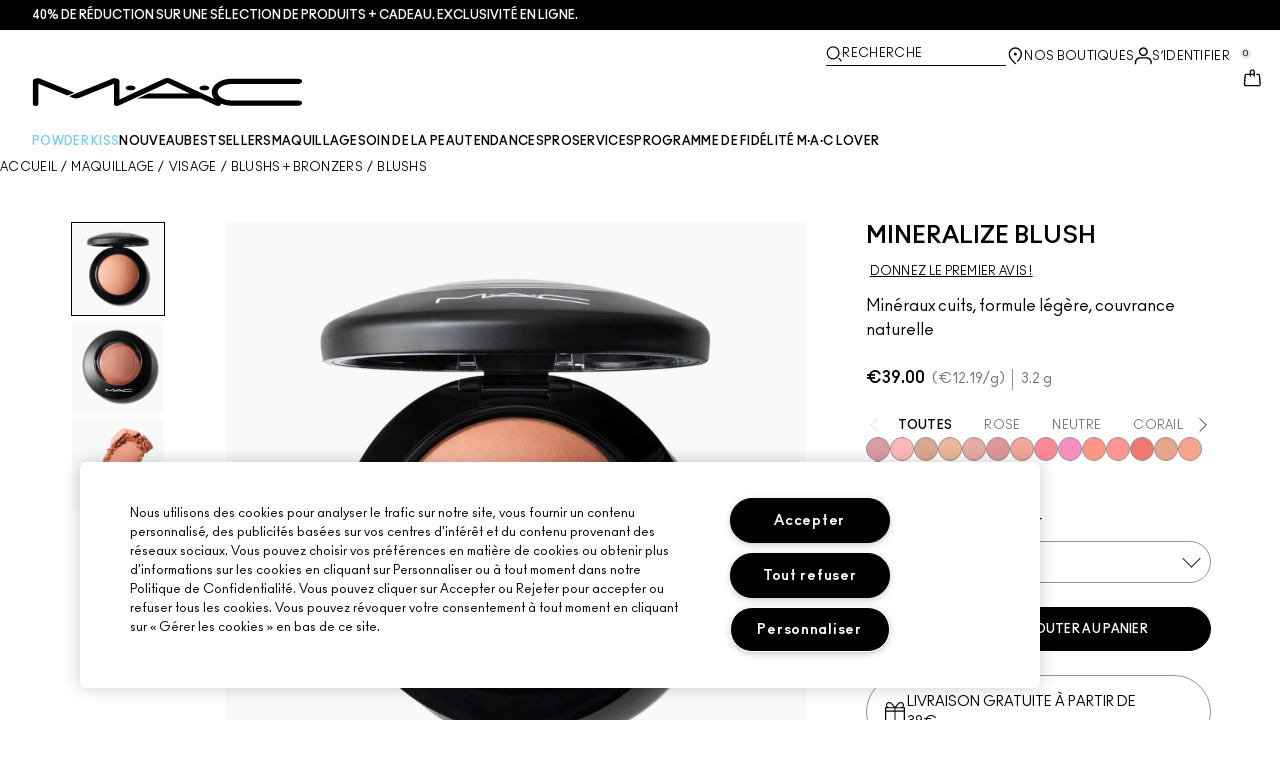

--- FILE ---
content_type: application/javascript
request_url: https://www.maccosmetics.fr/jQFvclXmi/jY6yULk/0w/EiiczwQpSfwGbfr5iu/DRYkP2YC/chU9RnEB/WzIB
body_size: 175966
content:
(function(){if(typeof Array.prototype.entries!=='function'){Object.defineProperty(Array.prototype,'entries',{value:function(){var index=0;const array=this;return {next:function(){if(index<array.length){return {value:[index,array[index++]],done:false};}else{return {done:true};}},[Symbol.iterator]:function(){return this;}};},writable:true,configurable:true});}}());(function(){NB();pXw();RYw();var W6=function pV(HX,Sq){var HP=pV;while(HX!=n2){switch(HX){case kp:{HX=n2;return Yg;}break;case OQ:{while(Av(xv,v0)){if(tP(IY[BR[z5]],dk[BR[ZP]])&&bD(IY,t5[BR[v0]])){if(wg(t5,Uq)){LJ+=pV(OE,[zZ]);}return LJ;}if(p5(IY[BR[z5]],dk[BR[ZP]])){var CV=qX[t5[IY[v0]][v0]];var pY=pV(fk,[IY[ZP],CV,wZ(zZ,Q5[ID(Q5.length,ZP)]),xv,v0]);LJ+=pY;IY=IY[v0];xv-=Sf(Dk,[pY]);}else if(p5(t5[IY][BR[z5]],dk[BR[ZP]])){var CV=qX[t5[IY][v0]];var pY=pV.call(null,fk,[v0,CV,wZ(zZ,Q5[ID(Q5.length,ZP)]),xv,vD]);LJ+=pY;xv-=Sf(Dk,[pY]);}else{LJ+=pV(OE,[zZ]);zZ+=t5[IY];--xv;};++IY;}HX=C1;}break;case Qk:{Q5.pop();HX+=YA;}break;case tB:{return tf(D1,[rV]);}break;case HB:{HX=Qk;for(var Iz=v0;IX(Iz,fm[Lg()[df(v0)](UJ,Zz,Z4)]);Iz=wZ(Iz,ZP)){(function(){var Jg=fm[Iz];var kX=IX(Iz,Gf);Q5.push(Ah);var JZ=kX?gD()[Gg(v0)](Of,lY,dJ,Dh):p5(typeof sf()[EY(ZP)],wZ([],[][[]]))?sf()[EY(ZP)](DJ,ER,fY([])):sf()[EY(v0)](cQ,mf,VD);var sv=kX?dk[gD()[Gg(z5)](gq,HY,FX,Lq)]:dk[Lg()[df(z5)].call(null,jg,fY(ZP),Rg)];var r6=wZ(JZ,Jg);BW[r6]=function(){var tD=sv(nh(Jg));BW[r6]=function(){return tD;};return tD;};Q5.pop();}());}}break;case rA:{var k5=G6[p0];HX-=cO;var mg=v0;while(IX(mg,k5.length)){var xP=SY(k5,mg);var gf=SY(M0.nA,qq++);Yg+=pV(OE,[zJ(LZ(zJ(xP,gf)),PY(xP,gf))]);mg++;}}break;case x9:{var wf=wZ([],[]);Km=ID(tY,Q5[ID(Q5.length,ZP)]);HX=z9;}break;case m1:{HX=n2;for(var QX=v0;IX(QX,fg[GY[v0]]);++QX){JD()[fg[QX]]=fY(ID(QX,ZP))?function(){rm=[];pV.call(this,BQ,[fg]);return '';}:function(){var BV=fg[QX];var kg=JD()[BV];return function(Iq,BJ,q0,wv,Nz){if(p5(arguments.length,v0)){return kg;}var vZ=Ph(Fk,[Iq,BJ,mf,wv,R5]);JD()[BV]=function(){return vZ;};return vZ;};}();}}break;case BQ:{var fg=Sq[cG];HX+=x1;}break;case n4:{HX=EE;var tJ=LY[F6];}break;case C1:{HX+=V2;return LJ;}break;case OE:{var WV=Sq[cG];if(RY(WV,YQ)){return dk[Lm[z5]][Lm[ZP]](WV);}else{WV-=YO;return dk[Lm[z5]][Lm[ZP]][Lm[v0]](null,[wZ(OJ(WV,fz),Lk),wZ(Kv(WV,b9),V1)]);}HX=n2;}break;case EE:{for(var l0=ID(tJ.length,ZP);bD(l0,v0);l0--){var pX=Kv(ID(wZ(l0,gV),Q5[ID(Q5.length,ZP)]),AV.length);var X0=SY(tJ,l0);var O5=SY(AV,pX);rV+=pV(OE,[PY(zJ(LZ(X0),O5),zJ(LZ(O5),X0))]);}HX+=m2;}break;case cE:{var N5=Sq[cG];var p0=Sq[ww];var zq=Sq[KA];HX=rA;var Yg=wZ([],[]);var qq=Kv(ID(zq,Q5[ID(Q5.length,ZP)]),Wz);}break;case BE:{HX=n2;for(var nY=v0;IX(nY,nJ.length);nY++){var qv=SY(nJ,nY);var WD=SY(tX.Xn,f5++);Qf+=pV(OE,[PY(zJ(LZ(qv),WD),zJ(LZ(WD),qv))]);}return Qf;}break;case z9:{while(Av(Zf,v0)){if(tP(F0[S6[z5]],dk[S6[ZP]])&&bD(F0,vv[S6[v0]])){if(wg(vv,sm)){wf+=pV(OE,[Km]);}return wf;}if(p5(F0[S6[z5]],dk[S6[ZP]])){var fV=zY[vv[F0[v0]][v0]];var f0=pV(M9,[wZ(Km,Q5[ID(Q5.length,ZP)]),fV,F0[ZP],Zf,J6]);wf+=f0;F0=F0[v0];Zf-=Sf(xk,[f0]);}else if(p5(vv[F0][S6[z5]],dk[S6[ZP]])){var fV=zY[vv[F0][v0]];var f0=pV(M9,[wZ(Km,Q5[ID(Q5.length,ZP)]),fV,v0,Zf,sh]);wf+=f0;Zf-=Sf(xk,[f0]);}else{wf+=pV(OE,[Km]);Km+=vv[F0];--Zf;};++F0;}HX-=zE;}break;case hB:{var gV=Sq[cG];var F6=Sq[ww];var Th=Sq[KA];var AV=LY[lP];HX=n4;var rV=wZ([],[]);}break;case fk:{var IY=Sq[cG];var t5=Sq[ww];var bg=Sq[KA];var xv=Sq[H4];var Fg=Sq[JW];if(p5(typeof t5,BR[d0])){t5=Uq;}var LJ=wZ([],[]);HX=OQ;zZ=ID(bg,Q5[ID(Q5.length,ZP)]);}break;case Hp:{for(var bm=v0;IX(bm,hg.length);++bm){sf()[hg[bm]]=fY(ID(bm,ZP))?function(){return Sf.apply(this,[hB,arguments]);}:function(){var Ag=hg[bm];return function(Ng,KY,Gv){var Dg=Pv.apply(null,[Ng,KY,gq]);sf()[Ag]=function(){return Dg;};return Dg;};}();}HX+=mA;}break;case Jp:{var fm=Sq[cG];var Gf=Sq[ww];HX+=Xr;Q5.push(Xv);var nh=Ph(fk,[]);}break;case RW:{return wf;}break;case S2:{var xZ=Sq[cG];tX=function(Yf,q5,lz){return pV.apply(this,[JW,arguments]);};return xf(xZ);}break;case xk:{HX=Hp;var hg=Sq[cG];hP(hg[v0]);}break;case JW:{var vV=Sq[cG];var bq=Sq[ww];var n0=Sq[KA];var Qf=wZ([],[]);HX+=PQ;var f5=Kv(ID(n0,Q5[ID(Q5.length,ZP)]),HZ);var nJ=T0[vV];}break;case M9:{var tY=Sq[cG];var vv=Sq[ww];var F0=Sq[KA];HX+=ZA;var Zf=Sq[H4];var dv=Sq[JW];if(p5(typeof vv,S6[d0])){vv=sm;}}break;}}};var FZ=function(YY){var BX=YY[0]-YY[1];var E5=YY[2]-YY[3];var A0=YY[4]-YY[5];var fD=dk["Math"]["sqrt"](BX*BX+E5*E5+A0*A0);return dk["Math"]["floor"](fD);};var EZ=function(cJ){var DX='';for(var Bf=0;Bf<cJ["length"];Bf++){DX+=cJ[Bf]["toString"](16)["length"]===2?cJ[Bf]["toString"](16):"0"["concat"](cJ[Bf]["toString"](16));}return DX;};var Vf=function qg(g0,hf){var dz=qg;var Sm=bp(new Number(ml),NV);var dq=Sm;Sm.set(g0);for(g0;dq+g0!=Fp;g0){switch(dq+g0){case Ep:{return Q5.pop(),W0=R0[VP],W0;}break;case Kw:{var wJ=hf[cG];g0+=Dw;Q5.push(Cg);var UV=Sf(BQ,[p5(typeof Lg()[df(mf)],wZ([],[][[]]))?Lg()[df(Zh)](Mh,k6,Gh):Lg()[df(Uv)].call(null,Tv,Z6,bf),wJ[v0]]);Sz(ZP,wJ)&&(UV[p5(typeof gD()[Gg(RP)],'undefined')?gD()[Gg(xm)](gZ,xh,TX,Eq):gD()[Gg(vh)].call(null,kY,VY,Zz,L5)]=wJ[ZP]),Sz(z5,wJ)&&(UV[sf()[EY(cV)].call(null,qh,K0,Of)]=wJ[WZ[vD]],UV[tP(typeof Lg()[df(d0)],wZ('',[][[]]))?Lg()[df(Bm)](Uv,EK,B3):Lg()[df(Zh)](Y0,tR,CX)]=wJ[d0]),this[JD()[kL(Q3)](ZK,fz,gq,Wz,Lt)][p5(typeof sf()[EY(TX)],'undefined')?sf()[EY(ZP)](GF,f8,At):sf()[EY(z5)].call(null,Hk,tR,sF)](UV);Q5.pop();}break;case vQ:{var C8=hf[cG];Q5.push(B3);g0+=dA;var bs=C8[sf()[EY(FX)].call(null,jO,ps,Bb)]||{};bs[zs()[FR(k6)](DS,fY(ZP),Of,B1)]=p5(typeof sf()[EY(d0)],wZ([],[][[]]))?sf()[EY(ZP)](r3,Q8,fY(fY({}))):sf()[EY(RP)](sp,sF,fY([])),delete bs[tP(typeof Lg()[df(4)],wZ('',[][[]]))?Lg()[df(39)](107,30,1482):Lg()[df(4)].apply(null,[260,17,138])],C8[sf()[EY(FX)].call(null,jO,ps,Bb)]=bs;Q5.pop();}break;case Pk:{return Q5.pop(),Cd=XC[fj],Cd;}break;case Kn:{g0-=H;var R0=hf[cG];var VP=hf[ww];var fx=hf[KA];Q5.push(IU);dk[Lg()[df(O8)](Nj,fY(fY(v0)),lB)][zs()[FR(At)].apply(null,[vU,fz,gx,W9])](R0,VP,Sf(BQ,[p5(typeof Lg()[df(A8)],'undefined')?Lg()[df(Zh)](v3,fY(fY({})),rt):Lg()[df(Jt)](cU,EK,nF),fx,OI()[Hd(A8)].apply(null,[TX,Jt,fE]),fY(v0),sf()[EY(fz)](p8,Qt,fY([])),fY(v0),zs()[FR(Jt)].call(null,PK,Es,vh,FW),fY(v0)]));var W0;}break;case gr:{var TS=hf[cG];Q5.push(fb);var LL=Sf(BQ,[Lg()[df(Uv)](Tv,RM,H3),TS[v0]]);Sz(ZP,TS)&&(LL[p5(typeof gD()[Gg(Kj)],wZ([],[][[]]))?gD()[Gg(xm)](Rd,qt,dJ,d8):gD()[Gg(vh)](EK,VY,fY([]),ws)]=TS[ZP]),Sz(z5,TS)&&(LL[sf()[EY(cV)](Vj,K0,vD)]=TS[z5],LL[Lg()[df(Bm)].apply(null,[Uv,fY([]),d9])]=TS[d0]),this[JD()[kL(Q3)](g8,fz,tS,Wz,pI)][sf()[EY(z5)].call(null,b1,tR,EK)](LL);Q5.pop();g0+=qp;}break;case GQ:{var fU=hf[cG];Q5.push(Od);g0+=xW;var cL=fU[sf()[EY(FX)].call(null,rs,ps,zL)]||{};cL[zs()[FR(k6)](DS,fM,rx,Px)]=sf()[EY(RP)].call(null,Iw,sF,fY({})),delete cL[Lg()[df(39)].apply(null,[107,76,703])],fU[tP(typeof sf()[EY(cV)],wZ('',[][[]]))?sf()[EY(FX)](rs,ps,fY(fY([]))):sf()[EY(ZP)].call(null,Zb,Y0,fY(v0))]=cL;Q5.pop();}break;case mw:{var V8=hf[cG];var zS=hf[ww];var ES=hf[KA];g0-=X1;Q5.push(IC);dk[Lg()[df(O8)].apply(null,[Nj,Lt,PA])][tP(typeof zs()[FR(rx)],wZ([],[][[]]))?zs()[FR(At)](vU,fY(fY(v0)),Q3,Mk):zs()[FR(pI)].apply(null,[lj,CS,lP,Zb])](V8,zS,Sf(BQ,[Lg()[df(Jt)](cU,gZ,OF),ES,OI()[Hd(A8)](fM,Jt,T1),fY(WZ[ZP]),sf()[EY(fz)].apply(null,[wN,Qt,ZP]),fY(v0),p5(typeof zs()[FR(Rd)],wZ('',[][[]]))?zs()[FR(pI)](vI,Es,fY(v0),c8):zs()[FR(Jt)](PK,lj,At,QQ),fY(v0)]));var rU;return Q5.pop(),rU=V8[zS],rU;}break;case fp:{var kF=hf[cG];Q5.push(lx);var ZS=Sf(BQ,[tP(typeof Lg()[df(vC)],'undefined')?Lg()[df(Uv)].apply(null,[Tv,Hs,lK]):Lg()[df(Zh)].call(null,vj,fY(fY([])),UL),kF[v0]]);g0+=K1;Sz(ZP,kF)&&(ZS[gD()[Gg(vh)].apply(null,[fY({}),VY,fY(fY([])),T8])]=kF[ZP]),Sz(z5,kF)&&(ZS[sf()[EY(cV)](Vb,K0,fY({}))]=kF[WZ[vD]],ZS[Lg()[df(Bm)](Uv,mf,N4)]=kF[WZ[O8]]),this[JD()[kL(Q3)](DM,fz,PF,Wz,Kj)][sf()[EY(z5)](hO,tR,fY({}))](ZS);Q5.pop();}break;case F:{var RS=hf[cG];Q5.push(rF);var ON=RS[sf()[EY(FX)].call(null,gK,ps,FX)]||{};ON[zs()[FR(k6)](DS,wx,lP,cj)]=sf()[EY(RP)].call(null,GW,sF,fY(fY({}))),delete ON[Lg()[df(39)].call(null,107,92,688)],RS[sf()[EY(FX)](gK,ps,fY(ZP))]=ON;g0-=JW;Q5.pop();}break;case Zn:{g0+=zA;var XC=hf[cG];var fj=hf[ww];var Hb=hf[KA];Q5.push(B8);dk[Lg()[df(O8)](Nj,Wz,t9)][zs()[FR(At)](vU,fY(fY([])),fY(ZP),OA)](XC,fj,Sf(BQ,[Lg()[df(Jt)](cU,fY(fY(ZP)),Mp),Hb,OI()[Hd(A8)](tS,Jt,MA),fY(v0),sf()[EY(fz)](Tk,Qt,fY(v0)),fY(v0),p5(typeof zs()[FR(HZ)],wZ([],[][[]]))?zs()[FR(pI)].apply(null,[PN,jL,TX,jC]):zs()[FR(Jt)].apply(null,[PK,O8,fY(ZP),PE]),fY(v0)]));var Cd;}break;case Wp:{var sN=hf[cG];Q5.push(FT);var PM=Sf(BQ,[Lg()[df(Uv)](Tv,Rd,kT),sN[v0]]);Sz(ZP,sN)&&(PM[gD()[Gg(vh)].apply(null,[vC,VY,Z3,Dx])]=sN[ZP]),Sz(z5,sN)&&(PM[p5(typeof sf()[EY(rS)],wZ('',[][[]]))?sf()[EY(ZP)].call(null,Yd,WM,fY([])):sf()[EY(cV)].apply(null,[Qd,K0,PF])]=sN[WZ[vD]],PM[Lg()[df(Bm)](Uv,Nd,JA)]=sN[d0]),this[JD()[kL(Q3)](OM,fz,Z3,Wz,z5)][sf()[EY(z5)].call(null,Cl,tR,fY(fY([])))](PM);g0+=Rn;Q5.pop();}break;}}};var p5=function(QC,OL){return QC===OL;};var Os=function(){return ["\x61\x70\x70\x6c\x79","\x66\x72\x6f\x6d\x43\x68\x61\x72\x43\x6f\x64\x65","\x53\x74\x72\x69\x6e\x67","\x63\x68\x61\x72\x43\x6f\x64\x65\x41\x74"];};var ID=function(dF,FN){return dF-FN;};var Av=function(Ab,Fd){return Ab>Fd;};var rM=function(WL,nj){return WL^nj;};var mj=function(){return tf.apply(this,[z4,arguments]);};var L3=function(){return ["\x6c\x65\x6e\x67\x74\x68","\x41\x72\x72\x61\x79","\x63\x6f\x6e\x73\x74\x72\x75\x63\x74\x6f\x72","\x6e\x75\x6d\x62\x65\x72"];};var LZ=function(BC){return ~BC;};var Pv=function(){return W6.apply(this,[hB,arguments]);};var QM=function(UU,RL){return UU/RL;};var CT=function Y8(nS,YL){var Ds=Y8;for(nS;nS!=m1;nS){switch(nS){case A9:{nS+=Vp;if(bD(Is,v0)){do{var WI=Kv(ID(wZ(Is,GK),Q5[ID(Q5.length,ZP)]),Ws.length);var P8=SY(QK,Is);var dT=SY(Ws,WI);ht+=W6(OE,[PY(zJ(LZ(P8),dT),zJ(LZ(dT),P8))]);Is--;}while(bD(Is,v0));}}break;case El:{var xS=YL[cG];var zI=wZ([],[]);for(var LN=ID(xS.length,ZP);bD(LN,v0);LN--){zI+=xS[LN];}return zI;}break;case Ur:{while(bD(MI,v0)){var dS=Kv(ID(wZ(MI,KM),Q5[ID(Q5.length,ZP)]),sd.length);var Ms=SY(OS,MI);var zN=SY(sd,dS);E3+=W6(OE,[zJ(LZ(zJ(Ms,zN)),PY(Ms,zN))]);MI--;}nS-=N;}break;case Nl:{nS=m1;return W6(S2,[ht]);}break;case RQ:{return Ph(C1,[E3]);}break;case gQ:{var E3=wZ([],[]);nS+=Pp;var OS=G6[J8];var MI=ID(OS.length,ZP);}break;case Fw:{var Ex=YL[cG];nS+=nB;Gj.fr=Y8(El,[Ex]);while(IX(Gj.fr.length,MN))Gj.fr+=Gj.fr;}break;case M9:{Q5.push(rb);JM=function(j3){return Y8.apply(this,[Fw,arguments]);};nS=m1;NK(ww,[TI,vD,II,ls]);Q5.pop();}break;case gW:{nS+=Fp;var PU=YL[cG];var LF=YL[ww];var GK=YL[KA];var Ws=T0[jL];var ht=wZ([],[]);var QK=T0[PU];var Is=ID(QK.length,ZP);}break;case cG:{var Fx=YL[cG];var J8=YL[ww];nS=gQ;var KM=YL[KA];var sd=G6[V3];}break;case BQ:{var pM=YL[cG];var vL=wZ([],[]);var fI=ID(pM.length,ZP);while(bD(fI,v0)){vL+=pM[fI];fI--;}nS=m1;return vL;}break;case MG:{var Pj=YL[cG];M0.nA=Y8(BQ,[Pj]);while(IX(M0.nA.length,cx))M0.nA+=M0.nA;nS=m1;}break;case xk:{nS=m1;Q5.push(lI);rK=function(KI){return Y8.apply(this,[MG,arguments]);};M0(R5,PF,NS);Q5.pop();}break;case rE:{var M8=YL[cG];nS=m1;var AL=wZ([],[]);for(var MF=ID(M8.length,ZP);bD(MF,v0);MF--){AL+=M8[MF];}return AL;}break;case s4:{var E8=YL[cG];nS=m1;Pv.U2=Y8(rE,[E8]);while(IX(Pv.U2.length,Uk))Pv.U2+=Pv.U2;}break;}}};var bF=function(){var lM;if(typeof dk["window"]["XMLHttpRequest"]!=='undefined'){lM=new (dk["window"]["XMLHttpRequest"])();}else if(typeof dk["window"]["XDomainRequest"]!=='undefined'){lM=new (dk["window"]["XDomainRequest"])();lM["onload"]=function(){this["readyState"]=4;if(this["onreadystatechange"] instanceof dk["Function"])this["onreadystatechange"]();};}else{lM=new (dk["window"]["ActiveXObject"])('Microsoft.XMLHTTP');}if(typeof lM["withCredentials"]!=='undefined'){lM["withCredentials"]=true;}return lM;};var ZF=function ct(qx,h8){'use strict';var zK=ct;switch(qx){case r2:{var zT=h8[cG];Q5.push(rI);var G8;return G8=zT&&wg(zs()[FR(VS)](Bb,At,xm,cF),typeof dk[OI()[Hd(lj)](SS,HM,g8)])&&p5(zT[zs()[FR(A8)](BF,R5,Jj,br)],dk[OI()[Hd(lj)].call(null,VD,HM,g8)])&&tP(zT,dk[OI()[Hd(lj)].apply(null,[gq,HM,g8])][tP(typeof zs()[FR(Jj)],'undefined')?zs()[FR(Q3)].apply(null,[II,RP,jL,Gs]):zs()[FR(pI)].call(null,hx,RM,Kj,z8)])?p5(typeof sf()[EY(z5)],wZ([],[][[]]))?sf()[EY(ZP)](jt,Uv,TX):sf()[EY(RM)].apply(null,[hM,Z6,fY(ZP)]):typeof zT,Q5.pop(),G8;}break;case xk:{var Oj=h8[cG];return typeof Oj;}break;case rE:{var MC=h8[cG];var JL=h8[ww];var H8=h8[KA];Q5.push(Ob);MC[JL]=H8[Lg()[df(Jt)](cU,HZ,IK)];Q5.pop();}break;case UE:{var xt=h8[cG];var pt=h8[ww];var Rt=h8[KA];return xt[pt]=Rt;}break;case bA:{var CK=h8[cG];var Td=h8[ww];var Sj=h8[KA];Q5.push(J3);try{var Zs=Q5.length;var DC=fY(fY(cG));var hK;return hK=Sf(BQ,[zs()[FR(k6)](DS,II,xm,IC),sf()[EY(RP)](zn,sF,tR),Lg()[df(sh)].apply(null,[G3,cV,I8]),CK.call(Td,Sj)]),Q5.pop(),hK;}catch(kj){Q5.splice(ID(Zs,ZP),Infinity,J3);var zM;return zM=Sf(BQ,[zs()[FR(k6)](DS,z5,wU,IC),tP(typeof zs()[FR(Kj)],'undefined')?zs()[FR(Of)](Wz,cU,fY(v0),NM):zs()[FR(pI)](U8,O8,fY({}),WK),Lg()[df(sh)](G3,Tj,I8),kj]),Q5.pop(),zM;}Q5.pop();}break;case G:{return this;}break;case gW:{var AM=h8[cG];Q5.push(Bd);var dK;return dK=Sf(BQ,[OI()[Hd(vU)](ZP,KC,tT),AM]),Q5.pop(),dK;}break;case ql:{return this;}break;case g1:{return this;}break;case z4:{Q5.push(Nd);var zj;return zj=p5(typeof gD()[Gg(b8)],wZ('',[][[]]))?gD()[Gg(xm)].call(null,fY({}),FS,II,nt):gD()[Gg(PF)](ps,KN,P3,Sd),Q5.pop(),zj;}break;}};var tf=function Qj(KK,LK){var pb=Qj;while(KK!=xk){switch(KK){case P9:{for(var vs=v0;IX(vs,AC.length);++vs){zs()[AC[vs]]=fY(ID(vs,pI))?function(){return Sf.apply(this,[r2,arguments]);}:function(){var q8=AC[vs];return function(xL,GC,sS,IT){var st=Gj(xL,wU,tS,IT);zs()[q8]=function(){return st;};return st;};}();}KK-=Yn;}break;case L4:{sm=[v0,Q3,pI,fz,zx(d0),zx(Zh),zx(SS),rS,zx(Jj),VD,Wz,zx(lj),z5,zx(VD),SS,zx(Zh),SS,zx(lj),zx(A8),z5,zx(At),VS,v0,vD,zx(lP),A8,[Q3],Wz,zx(lj),zx(lP),kY,[Q3],zx(VS),O8,v0,zx(SS),zx(ZP),pI,v0,zx(xm),At,zx(vU),[z5],zx(ZP),zx(O8),[v0],[v0],zx(ZP),Zh,ZP,zx(Bm),RP,VD,zx(VD),v0,At,zx(SS),Jt,ZP,zx(RP),fz,VD,zx(SS),xm,zx(PF),Jj,zx(A8),At,z5,zx(z5),O8,zx(vh),RP,zx(Zh),d0,lj,zx(A8),lP,v0,zx(PF),Bm,zx(d0),lj,zx(Zh),zx(lP),At,zx(DS),RP,VD,zx(VD),zx(O8),Q3,zx(z5),ps,zx(qK),xm,zx(Wz),Jt,zx(z5),xm,zx(d0),zx(Zh),xm,Q3,zx(vh),[z5],zx(At),z5,SS,zx(PF),cT,v0,zx(xm),At,zx(k6),HZ,O8,zx(At),v0,xm,zx(pK),lP,ZP,zx(SS),Zh,zx(Wz),VD,zx(O8),zx(JU),z5,z5,Wz,Zh,zx(Zh),zx(wU),kY,zx(z5),A8,zx(At),SS,zx(ps),VD,zx(z5),z5,Zh,At,zx(VS),zx(ZP),zx(pK),Q3,xm,zx(Tv),KC,VD,zx(At),VD,zx(SS),At,zx(VS),zx(Ld),JU,Wz,zx(SS),ZP,zx(lj),zx(Tt),sK,zx(SS),xm,zx(lj),O8,zx(VD),zx(kY),ps,vD,z5,zx(d0),zx(z5),d0,Zh,rx,Q3,zx(SS),zx(SS),zx(ps),Jj,zx(O8),At,zx(VS),VD,zx(pI),d0,zx(pI),lj,d0,zx(A8),zx(ZP),zx(TX),Uv,z5,zx(PF),Uv,zx(DS),k6,z5,lj,Zh,zx(xm),v0,xm,pI,zx(JU),sF,O8,xm,zx(fz),SS,d0,ZP,[ZP],lP,zx(d0),zx(b8),vC,SS,zx(CS),jL,pI,Q3,zx(O8),z5,SS,zx(xm),zx(Zh),At,z5,zx(O8),zx(Ld),Bm,zx(Wz),z5,Wz,zx(ZP),zx(lj),d0,xm,zx(pI),zx(RP),VS,Jt,v0,Zh,zx(lj),d0,zx(lP),zx(z5),O8,zx(cV),cV,[ZP],zx(HZ),RM,zx(Wz),zx(d0),VD,zx(O8),lP,O8,zx(At),zx(Zh),VD,zx(O8),zx(kY),VD,lj,zx(pI),zx(z5),VS,zx(k6),zx(d0),zx(Q3),zx(Q3),vD,zx(d0),VD,zx(O8)];KK+=wO;}break;case NW:{KK-=L1;while(IX(Ut,Yt.length)){Lg()[Yt[Ut]]=fY(ID(Ut,Zh))?function(){return Sf.apply(this,[wO,arguments]);}:function(){var RU=Yt[Ut];return function(RN,Vt,jM){var WC=tX.call(null,RN,sK,jM);Lg()[RU]=function(){return WC;};return WC;};}();++Ut;}}break;case H4:{var Yt=LK[cG];xf(Yt[v0]);KK=NW;var Ut=v0;}break;case gO:{KK=xk;return vx;}break;case dG:{for(var vT=v0;IX(vT,GI.length);++vT){OI()[GI[vT]]=fY(ID(vT,vD))?function(){return Sf.apply(this,[gW,arguments]);}:function(){var CI=GI[vT];return function(Ys,cs,Ls){var jR=M0(vM,cs,Ls);OI()[CI]=function(){return jR;};return jR;};}();}KK-=Wn;}break;case fk:{KK+=M9;zY=[[v0,v0,v0,v0],[zx(pI),d0,zx(VS),Q3,zx(z5)],[RP,Zh,zx(z5),ZP,Wz],[],[],[],[zx(A8),xm,zx(pI)],[]];}break;case gn:{while(IX(XI,zd.length)){var zF=SY(zd,XI);var Nx=SY(Pv.U2,mC++);vx+=W6(OE,[PY(zJ(LZ(zF),Nx),zJ(LZ(Nx),zF))]);XI++;}KK+=MB;}break;case cG:{var GI=LK[cG];KK=dG;rK(GI[v0]);}break;case z4:{KK+=BB;var AC=LK[cG];JM(AC[v0]);}break;case g1:{KK+=EG;NF=[qK,zx(pI),SS,pI,zx(gZ),Bm,tS,zx(SS),rS,zx(vD),[v0],tS,zx(Q3),[ZP],zx(Zh),zx(xm),lP,zx(gx),Uv,b8,v0,d0,zx(Q3),z5,zx(Ld),vh,RP,At,zx(VS),zx(Ld),Bm,tS,xm,zx(lP),zx(Lt),jL,pI,ZP,lj,cV,zx(dJ),v0,ZP,A8,lj,zx(VD),zx(At),[z5],lP,ZP,zx(VD),Wz,d0,xm,zx(Zh),zx(ZP),pI,v0,zx(xm),At,zx(RM),Jt,zx(pI),HZ,zx(Wz),zx(RM),px,zx(O8),VD,zx(Wz),zx(Jj),zx(lP),Wz,zx(RM),Ld,VD,zx(lj),zx(A8),xm,zx(At),lP,zx(Qt),xm,vh,zx(xm),zx(Tt),zx(Wz),HZ,ZP,zx(VS),mf,k6,zx(d0),zx(xN),Jt,zx(z5),z5,d0,zx(pK),HZ,lj,z5,zx(fz),v0,fz,zx(fz),v0,zx(HZ),sh,Q3,A8,zx(qK),d0,d0,zx(A8),A8,At,O8,z5,zx(PF),Uv,zx(tS),[z5],[v0],zx(VD),VS,zx(At),zx(Zh),[ZP],v0,zx(sF),TX,zx(xm),zx(z5),z5,pI,zx(cT),vU,zx(Zh),zx(d0),zx(SS),VD,zx(O8),zx(ZP),pI,z5,pI,zx(ZP),SS,v0,cV,zx(xN),O8,xm,b8,zx(HZ),O8,zx(At),v0,xm,d0,xm,ZP,ZP,zx(mf),VD,Wz,zx(lj),zx(Zh),zx(A8),CS,zx(fT),lj,z5,SS,zx(vU),rS,A8,zx(ZP),zx(xm),zx(b8),sh,zx(lj),zx(SS),d0,At,zx(k6),Jt,At,Zh,zx(At),zx(Q3),z5,fz,xm,zx(d0),zx(lj),VS,zx(fz),zx(JU),qK,zx(O8),ps,zx(Uv),zx(ZP),zx(d0),zx(Q3),vD,zx(Zh),zx(pI),ZP,VS,zx(mf),qK,O8,zx(VD),A8,zx(ps),O8,VD,zx(SS),Q3,pI,pI,zx(lP),At,z5,zx(FX),VD,SS,zx(Zh),zx(SS),z5,z5,lj,zx(lj),xm,Q3,zx(wU),VS,VD,zx(Zh),zx(lP),A8,zx(A8),zx(z5),VS,zx(Uv),d0,fz];}break;case nB:{return AU;}break;case JQ:{var lt=LK[cG];var zC=LK[ww];var bN=LK[KA];var vx=wZ([],[]);var mC=Kv(ID(lt,Q5[ID(Q5.length,ZP)]),SS);KK=gn;var zd=LY[zC];var XI=v0;}break;case Y4:{var ZN=Yj[Kd];KK=nB;for(var kM=v0;IX(kM,ZN.length);kM++){var Cj=SY(ZN,kM);var mL=SY(Nt.FQ,Gt++);AU+=W6(OE,[zJ(PY(LZ(Cj),LZ(mL)),PY(Cj,mL))]);}}break;case D1:{var nN=LK[cG];Pv=function(dd,VU,MM){return Qj.apply(this,[JQ,arguments]);};return hP(nN);}break;case hB:{return [[At,zx(O8),VD,zx(Zh)],[O8,zx(d0),Zh],[pK,Zh,zx(lj)]];}break;case Jp:{var OU=LK[cG];KK=Y4;var Kd=LK[ww];var Yb=LK[KA];var Hx=LK[H4];var AU=wZ([],[]);var Gt=Kv(ID(Hx,Q5[ID(Q5.length,ZP)]),SS);}break;}}};var lT=function(lU){try{if(lU!=null&&!dk["isNaN"](lU)){var TM=dk["parseFloat"](lU);if(!dk["isNaN"](TM)){return TM["toFixed"](2);}}}catch(CR){}return -1;};var jK=function(){return dk["window"]["navigator"]["userAgent"]["replace"](/\\|"/g,'');};var Ed=function(pj){return +pj;};var g3=function F3(nb,NR){var Qs=F3;for(nb;nb!=mE;nb){switch(nb){case sO:{KU=Q3+xm+d0*lj+ks;VN=A8+ks+cV;fd=z5+Zh*cV+xm;nb=nW;LS=ks-xm+cV+d0*A8;N8=ZP*ks+xm+Zh+cV;Y3=ks+xm*pI+z5;c3=ZP+A8+pI+ks*xm;}break;case KA:{Q5.push(qM);hP=function(XM){return CT.apply(this,[s4,arguments]);};W6(hB,[Xx,GU,dJ]);nb=mE;Q5.pop();}break;case PW:{wS=cV*Q3*Zh-xm+z5;IL=ks+z5+cV*fz+pI;ZI=z5-Q3+cV*Zh*pI;nb=wW;AT=pI*ks-ZP-Zh-Q3;mN=ks+fz*xm*Q3;}break;case wk:{nb=M1;tT=d0*ks+lj*xm-ZP;x8=ks*Q3+pI*A8*lj;bT=z5-ZP+lj*ks;UI=lj+fz+A8*Q3*xm;gj=cV*lj-xm+z5*ZP;ML=cV-xm+fz+ks*A8;}break;case nB:{vb=d0+Zh+cV*lj-Q3;NL=xm+ks+Zh*z5*pI;cF=Q3+lj*ks;dj=xm*cV*z5-lj*A8;TL=ks+A8+d0-Q3*ZP;nb=qn;}break;case In:{cR=Zh-fz+cV*lj;mI=Q3*ks+Zh-cV*pI;MS=pI*cV-d0;Kx=ZP+d0+pI*cV-Q3;nb-=XG;TR=ks*fz-d0*pI*ZP;}break;case DA:{T3=fz*cV*z5-Q3-pI;hT=z5*ks+Zh+xm;D8=kt-T3+hT+X8-tK+LM;v8=lj*ks+pI+Zh*xm;nb=fG;qj=z5+d0+pI*ks;xK=cV*Zh*pI-A8*z5;gK=lj*ks+cV-xm;pF=cV*A8-d0-z5+lj;}break;case x4:{Bj=xm*d0+ks*pI+z5;sT=Q3*ks+z5+ZP+xm;SC=d0*xm*z5*fz+lj;MT=ZP*d0+A8*ks;nb-=Zl;SU=cV+ks*d0-ZP+A8;Zx=ks*xm-fz*Q3*ZP;}break;case mp:{dM=xm*ks+lj*Q3;Zj=lj*cV*z5+Q3+xm;sM=Zh+A8*Q3*fz;vd=ZP+fz*A8*xm+z5;nb=BG;Wd=ZP-Zh+cV+xm*ks;FL=z5*ZP*xm*pI*lj;SN=lj*ks-A8-Q3+d0;XS=Q3*ks-d0+A8+xm;}break;case Wp:{nb+=qr;Fs=d0+fz+ks-A8+pI;D3=cV*Q3-ks+lj+xm;Xj=Q3*pI*cV-A8;Dj=Q3+cV*A8+xm;ET=Zh+ks*A8-cV+fz;}break;case NA:{Ax=ZP*fz+A8+ks*lj;Hj=pI+ks*d0+Q3+A8;WM=lj*Zh*fz-z5+cV;w3=cV*Q3-z5+xm+A8;hC=ks+Q3*xm*A8+pI;nb=CW;nU=lj-ZP-d0+ks*xm;}break;case fp:{nb+=ME;YC=A8-d0-cV+lj*ks;rd=fz*ks-lj*Zh;LU=d0*cV*A8+pI*Q3;TC=fz*Zh*A8-cV;FF=A8*ks+lj+Q3;UL=xm*ks-A8*pI+z5;}break;case nW:{nb-=Vp;hN=fz+A8*ZP+cV+ks;m8=cV+fz*d0*Zh*ZP;jU=z5-xm+pI*cV-Zh;xM=pI*ks+Q3*lj-z5;JC=Q3+ZP-xm+lj*cV;wC=xm+z5*ks+cV*pI;}break;case VO:{FK=ZP+lj*ks+pI+Q3;wL=cV*Zh*d0*z5;z3=fz+ks*Q3+cV*pI;nb+=T4;cC=xm+ks*lj-cV*z5;Gd=z5*fz*Q3*lj-cV;Ej=xm*ks+Q3-pI-cV;}break;case SE:{OM=lj+A8*fz+cV*Q3;I3=ZP*lj*ks+pI+z5;nb+=FO;Uj=cV*lj+A8-ZP;KT=Zh*cV+d0*lj+ks;rL=pI+xm*ks-cV;p8=fz*d0*pI*Q3;ZC=d0*Q3*cV-z5*Zh;}break;case zE:{nb-=DB;Jt=Q3-z5+pI+xm;PF=Q3*d0*pI-cV-lj;vh=Q3+ZP+fz*A8-cV;DS=Q3-fz+xm+lj+cV;}break;case L1:{return XU;}break;case YG:{nb=Up;IC=d0*Q3+ks*pI+A8;nT=lj*cV+d0+pI*ks;sj=ks*pI+A8-d0-Q3;EM=lj+z5+ZP+ks-pI;JK=Q3-Zh+d0+cV*xm;js=pI+fz*cV-d0*A8;X3=Zh*d0+xm*cV;}break;case N9:{HN=lj*fz+z5+A8-Q3;kU=Q3+d0+xm*A8+Zh;nb+=x1;Es=pI+ZP+lj*xm;tR=d0+z5*lj+cV+fz;UJ=lj+Q3*z5+Zh*xm;Hs=Zh*xm+fz+ZP-z5;}break;case k9:{Mj=ks+Zh+fz*pI-z5;QF=fz*ZP*A8*lj+d0;Cg=z5*A8-fz+ks-ZP;nb=U1;vF=d0+xm+lj*pI*A8;lK=d0+lj*ks-xm-cV;Kj=xm*lj-ZP+pI-Q3;}break;case Ew:{nb=tA;s8=pI*A8*xm+ks+fz;zt=cV*d0*z5-Zh+Q3;FI=ks*Q3+xm*Zh-cV;Rx=ks*lj-z5+xm*fz;tI=ks*xm-fz-z5+Zh;wN=pI+Q3*ks+fz*z5;}break;case Up:{G3=xm+cV*z5+Zh*lj;gS=ks+xm+lj*Q3*z5;mK=ks+pI*xm*Q3+fz;jt=fz+ks-Zh+z5+ZP;Fj=ks*xm+fz+lj+Q3;BT=xm*d0+ks-A8-fz;vS=fz+d0*A8*Q3+cV;nb-=p4;}break;case Vn:{lP=z5+ZP+Q3-Zh+xm;kY=z5+lj+A8+pI*ZP;nb=zE;O8=lj-A8+pI+xm;vU=Q3+z5+ZP+cV;Bm=ZP+cV+Q3+lj;RP=Zh+Q3*d0+z5+pI;}break;case wG:{N3=A8+xm+ZP+z5*ks;FU=fz+xm+ks*lj-Zh;nx=lj*ks+fz+pI*Zh;nb=Sw;Us=pI-cV+Zh+ks*fz;Z6=Zh*d0*Q3+lj-ZP;}break;case Sw:{nd=cV+pI-ZP+ks*xm;Jx=z5*xm*fz*d0+cV;QS=pI*Q3-fz+xm*cV;A3=ks*Zh+A8+lj*cV;nb+=f1;kd=d0*fz+lj*ks+Zh;l3=ks*lj-A8*d0;}break;case xW:{nb=kk;kK=z5+d0*Zh+fz*cV;pL=Q3+cV*A8+xm*pI;j8=cV*xm*d0+Q3+ZP;Ix=A8*Zh+cV*fz-xm;Yd=Zh+z5*cV*lj+pI;BI=d0*xm*cV-z5-Zh;}break;case Kw:{nL=ks*lj-Zh+d0-Q3;YS=xm*ks-z5*lj*Zh;WU=Zh*ks+A8*lj-ZP;nb=q2;dI=ks*lj+fz+cV-pI;UF=pI*ks-fz-d0+ZP;xh=z5+pI+Q3*cV*d0;S8=cV*pI-xm+ks*A8;QN=xm+A8+pI*ks+cV;}break;case Vk:{pU=ZP+lj*cV-ks;xC=ks+z5-Q3+A8*fz;lC=pI*fz*z5-cV+ks;RI=d0*cV+fz*A8-ZP;Dd=xm*fz-ZP+ks*lj;qN=ks+z5*cV-Zh+lj;nb+=Mn;}break;case lk:{kT=pI*fz*A8+Zh-ZP;Pd=Zh*Q3*lj*d0-ks;IF=ks-d0+cV*z5*A8;XT=Zh+lj*cV*z5-xm;VK=lj+A8*fz*pI+d0;Qx=z5+Q3*ks+fz+lj;nb=NQ;}break;case gp:{Ks=ks-ZP+A8*Q3*lj;OT=A8*z5*Q3*xm+ZP;dC=pI*ZP*ks-xm*Zh;nb=Fp;DU=A8+lj*ks+Zh*Q3;bM=fz+z5*A8*lj*Q3;bC=Q3*A8+ks+cV*fz;BM=ZP-z5*lj+ks*Q3;}break;case Kr:{CN=xm*cV-Q3+A8-lj;wI=pI*cV*ZP*Zh-d0;wT=lj*ks+d0-pI*xm;nM=A8+z5+fz*lj+ZP;nb=KE;}break;case tE:{ST=z5-ZP+cV*Q3+d0;xF=xm+Q3*Zh*A8*d0;Id=ks*Zh+lj+ZP+z5;nb-=Yk;n3=ZP+Q3+Zh*fz*xm;Bx=ks+lj+A8*Q3*fz;}break;case z2:{Vd=ks*d0-xm*pI;lx=Q3+A8*cV*z5+ks;rF=A8+z5*ks*ZP-Zh;Sx=cV+pI+Zh+ks*xm;nb=gp;Bd=cV*A8+d0+xm-Q3;d8=lj*ks-pI*Zh*ZP;dx=A8*Q3*fz-ks+lj;Q8=A8*Q3*z5*ZP*xm;}break;case T:{tt=Q3*ks+z5-lj*ZP;fN=ks-ZP-d0+fz*cV;nb=fl;bI=lj+Zh*Q3+pI*ks;gT=ks*Zh+xm*ZP;kS=z5*cV*A8-pI-ZP;Eb=lj*Q3*A8+pI+z5;EN=cV+fz*xm*pI*z5;PT=xm*ks+Zh-cV-A8;}break;case Bl:{NI=d0+lj*ks-xm;GS=ZP*lj+fz*z5*cV;CF=Zh*d0*ZP+Q3*cV;UN=Zh*lj*fz-Q3+xm;B3=Zh-xm+z5+fz*ks;nb=c2;}break;case F9:{bS=d0*ks*ZP+Q3-xm;md=z5*cV*Q3+A8-fz;UR=Zh+cV*d0*pI*z5;XN=z5-pI+lj*xm*Zh;qI=cV*Zh+ks-A8;nb+=c4;EI=pI+d0*Q3+xm*ks;}break;case xA:{gI=ks*fz+Zh-pI-Q3;ZU=xm*A8*fz-lj-cV;FM=lj+ks+xm*fz*Q3;IM=ks*xm*ZP+pI-fz;Xb=cV+lj+ks*ZP*Q3;nb+=UE;kb=Q3*Zh*fz+A8*z5;}break;case xO:{OC=fz*cV+lj*xm;Lj=lj+fz+Zh*ks-Q3;TF=ks*ZP+cV*A8*z5;jI=ks*Zh-d0-z5-cV;CL=ks*Q3+d0-Zh-xm;nb=Sr;}break;case x9:{l8=ZP-xm*Q3+cV*A8;TT=xm*fz*z5-lj+A8;wj=Zh*xm*pI+d0-z5;gM=d0*fz*Q3+z5;Et=A8+lj+d0+pI*cV;SK=lj*ks-pI+d0*A8;nb-=Wk;}break;case Ir:{PK=z5*fz*A8+ZP-Q3;PC=Q3*ks-cV*Zh;JN=z5*cV*ZP*fz-lj;Ij=ks+cV+Q3*pI*z5;gL=Q3*Zh*fz-ZP-A8;B8=fz*ks-cV+pI-lj;nb=tE;}break;case Ml:{qC=Q3+ks-xm+cV*Zh;pN=Zh+ks*xm+cV-ZP;nb+=kp;DN=A8*fz+ks*Q3+d0;Y0=d0+Zh*z5*ks-A8;tF=Zh*lj+z5*xm*cV;qb=xm*lj*fz+z5*ks;}break;case E:{Wb=Q3+d0*ks+xm+cV;SL=d0+ks*lj+fz*ZP;DI=cV*z5*Q3-pI+ZP;gt=cV*fz-ks-z5+d0;HS=lj+Zh*ks-A8+pI;nb-=fk;JF=Q3*xm+ks*lj-pI;}break;case B9:{nC=xm*A8+pI*ks+Q3;sL=fz*ks+Zh-cV+ZP;Dx=z5*ks-Zh+fz-pI;kC=cV*Q3*Zh-A8-d0;Ss=ks+fz*cV+d0+ZP;nb-=nQ;Vx=xm+d0+ks*A8-cV;}break;case w9:{ps=A8*Zh+pI-ZP-Q3;qK=z5+d0*Q3-pI+fz;cT=pI*lj-d0*ZP;k6=Zh+Q3+pI+z5*lj;nb=mW;HZ=lj+pI+ZP+z5;pK=fz*z5+Q3-pI;}break;case lQ:{nb-=lO;Mh=ZP*Q3*lj*Zh*pI;Wt=d0+ks*lj+z5+pI;hb=fz+A8+pI*Zh+ks;ZL=ZP+Zh+xm+ks*pI;m3=A8*ks+xm*fz-ZP;ZK=Zh*pI+cV*d0+ks;}break;case SO:{nb+=HA;Tt=Q3*lj+d0*Zh+ZP;sK=A8*fz+Q3+xm+lj;rx=lj*A8*ZP-xm+d0;TX=cV+ZP-Zh-z5+A8;Uv=lj+cV+Q3;sF=Q3+A8+lj+fz+pI;b8=pI+d0+fz-ZP+Q3;}break;case IO:{gU=cV+ZP+ks*Q3+d0;wb=d0+A8*cV-z5+fz;Gb=A8+pI+xm*cV-d0;RT=fz*ks-Q3*xm;WN=d0+lj+Q3*ks-Zh;bK=fz*pI*xm+ks*z5;Px=d0-z5+Q3*ks-xm;nb+=PG;}break;case rA:{nb-=dE;VY=fz*Q3+ks+pI-lj;jC=lj*cV-A8*Zh+z5;YF=xm*cV+lj+fz*A8;r8=pI*fz-lj+ks*A8;}break;case m9:{As=xm*ks-ZP+Q3*lj;Z3=d0*Zh*Q3-z5+A8;P3=A8-z5+Q3*xm+cV;nb=Pk;XK=ks*ZP*fz;RF=pI*d0*cV-z5-Q3;}break;case G4:{U8=d0*ks+lj+Zh;g8=z5+lj*Q3+A8*ks;Zd=pI*fz+ZP+Zh*ks;Ad=ZP*Q3*ks+xm-Zh;QU=z5+cV*xm-Zh+ks;nb-=LQ;fL=ks*pI+Zh-fz*Q3;}break;case W4:{ft=Zh+ks*z5+ZP+xm;dU=Zh*ks-xm-ZP-A8;SF=fz*A8*Q3*ZP+lj;vK=pI*ks-Q3*xm+d0;t8=lj*ks+fz-cV;p3=pI*A8+fz*cV+d0;nb-=F2;}break;case tO:{lL=pI*Zh*cV-lj+ks;nb=Dr;mS=Q3+A8*ks+fz*ZP;ss=Q3+xm*lj*z5*pI;xd=lj*ks+xm*Zh-fz;xT=Q3*ks-d0*lj-Zh;YI=lj*ks-cV-Zh+A8;}break;case Sn:{NU=xm*pI*z5*A8-lj;Ts=fz*z5*lj*pI-ks;nb=Fw;qF=Zh+Q3+A8*ks+ZP;Vs=xm*Q3*Zh-ZP+A8;LT=z5+d0+fz*lj*Q3;}break;case N:{JT=lj-pI*Q3+fz*ks;Z8=lj*ks+fz+cV;nb+=FE;b3=ZP*Zh-cV+xm*ks;tC=xm*ks-cV+Zh+pI;}break;case F2:{vN=cV*fz-z5*ZP-ks;hM=ks*z5*Zh-A8*xm;rt=z5+A8+pI*ks*ZP;WK=ks*pI-lj*d0*z5;NM=A8*d0*Zh*fz-pI;nb=tO;YM=pI*ks+ZP-z5*fz;}break;case TO:{qL=Zh*d0*fz*Q3+xm;W8=lj*ks-fz*Zh-Q3;Ot=xm*Q3*pI*z5+Zh;nb=kp;Xd=cV*d0*A8;jS=ZP+xm*ks-pI*z5;VI=d0+xm+Zh*ks+Q3;}break;case IG:{Dt=z5-A8+fz*ks+ZP;jF=xm*ZP*ks+cV-A8;xj=cV*lj-Q3-pI-d0;Wx=cV*fz*d0-Zh+Q3;xI=z5+lj+xm*ks-Zh;AI=ks*A8+Q3-xm+Zh;nb=CB;kI=xm-cV*lj+fz*ks;}break;case T2:{nb=O;AN=fz+lj*cV+ks*pI;OF=ks*d0*z5-pI-Zh;DF=fz+Zh+lj+d0*ks;KR=d0*ks-fz*z5*ZP;qd=A8*ks-cV+ZP-fz;cK=ks*lj+xm*Q3-fz;}break;case H2:{if(bD(mt,v0)){do{XU+=MU[mt];mt--;}while(bD(mt,v0));}nb=L1;}break;case k2:{tN=Zh*d0*cV*ZP-A8;GL=pI+lj*A8*d0*Zh;Gh=pI*ks-d0-A8*fz;nb=fW;Eq=d0+lj*xm*A8;GF=pI*ZP*lj*z5*d0;}break;case c2:{M3=fz*ks-A8-d0*cV;fs=lj-z5*A8+ks*pI;CC=lj+ks*A8*ZP+pI;nb=N2;tj=d0-Zh+xm*lj*fz;BU=lj+ks*xm-cV;BN=z5*pI*Q3*A8+xm;}break;case j2:{Cs=ZP*cV*z5*fz;Jd=cV*Q3+fz*z5+lj;fF=fz*lj*xm+A8;R3=A8*lj*fz+ks-Q3;nb=fO;KS=xm*lj*fz-cV-A8;}break;case XQ:{var bR=Kv(ID(Ct,Q5[ID(Q5.length,ZP)]),rS);nb=OW;var VT=St[KL];var NN=v0;while(IX(NN,VT.length)){var Tx=SY(VT,NN);var EU=SY(Gj.fr,bR++);jT+=W6(OE,[PY(zJ(LZ(Tx),EU),zJ(LZ(EU),Tx))]);NN++;}}break;case LO:{Vj=xm*fz*lj-A8+Zh;DK=fz+pI*ZP+ks*xm;F8=ks*Q3+A8-z5+cV;nb-=MW;NC=Zh*ks-ZP+lj*cV;QI=Zh-lj+ks*Q3-ZP;wd=pI*z5*cV-ZP;qU=fz*cV+ZP+pI-z5;}break;case Lr:{LM=d0*xm*cV-ZP-Q3;sI=z5+A8+Q3*ks+cV;ds=fz+A8+Zh*lj*Q3;ZM=fz*cV-Q3*z5-pI;dL=xm*fz*A8+ks+cV;k3=fz+cV+Q3+ks*A8;Xt=A8*fz*ZP*lj-Q3;DT=lj-Zh*d0+xm*cV;nb+=EB;}break;case tp:{GT=ks-A8+Q3*cV+d0;UM=Zh+ks*xm-cV*Q3;Bt=Q3+ks+xm*d0*fz;nb+=Aw;LI=xm*ks-lj*ZP*pI;lN=A8+cV+lj+ks*Zh;WS=lj-xm+fz*Q3*Zh;RC=ks*Zh+A8*xm;}break;case qW:{X8=ks*xm-Zh*z5-fz;ms=ks*xm-pI-A8*z5;nb-=J4;wK=cV*d0-A8+xm*lj;ZT=xm*ks+pI+Q3*lj;EC=cV+ks*lj-fz;hL=fz+xm-z5-ZP+ks;}break;case Jk:{Jj=ZP+Q3+lj+Zh*A8;VD=z5*A8+Q3-ZP;nb=Vn;Wz=Q3-fz+xm+lj-ZP;At=z5+A8+Zh;VS=Zh+lj-ZP+Q3;vD=xm+Q3+pI;}break;case kk:{NT=fz+d0+Q3+ks*xm;gd=A8*fz*xm-d0+lj;R8=z5+lj*ks-d0;lb=cV+ks*Q3-z5*lj;nb=F2;}break;case Kl:{q3=z5+A8*ks-pI-ZP;gN=Zh+d0*ks-cV-z5;US=xm*pI*lj-Zh;x3=A8+xm+z5*ks;t3=Q3+fz*xm*Zh*ZP;gF=lj*ks+d0*fz*pI;QL=Zh-A8+pI*z5*cV;hU=Q3*ks+ZP-d0-z5;nb-=Yp;}break;case Ip:{VF=ks+fz+lj+A8+ZP;Nj=cV+ks+z5-A8*ZP;CM=ks*ZP-pI+z5+cV;kN=ZP*ks+lj*Zh;sx=lj-pI-z5+cV*Zh;LR=ZP+xm*d0+Q3+ks;nb+=SB;}break;case Fp:{nb=pk;LC=Q3*ks+fz+z5-cV;bx=ks*fz-pI*Q3;Ux=A8*xm*Q3-d0*pI;PL=ks*z5*pI-cV+Q3;}break;case JQ:{var MU=NR[cG];var XU=wZ([],[]);nb=H2;var mt=ID(MU.length,ZP);}break;case G9:{rj=cV*Q3+ZP-fz+d0;gs=A8*cV+z5*fz*lj;tx=xm*cV-Q3-d0;nb+=jQ;rN=cV-Q3+ks*xm+A8;dN=lj*A8+fz*pI*d0;TU=ZP+z5*ks+d0-fz;}break;case gw:{S3=xm*ks+lj*fz+z5;Bs=ks*d0-cV+ZP-xm;nb-=Hr;VM=Q3*fz-pI+cV*xm;SI=ks*fz-ZP-xm-cV;Mx=Q3+A8*fz*ZP-Zh;EK=d0+cV*z5+pI;}break;case Bn:{Cx=pI*ks-fz*z5*ZP;IR=lj*fz*A8-xm+z5;AS=d0+ks*Zh*ZP+cV;nb=k9;UT=ks*pI+A8*cV;L5=Zh+fz*A8*z5;YU=fz*lj*pI+z5*ks;}break;case D9:{GM=pI*cV*d0-z5+Zh;jd=ks+Zh*cV+Q3-lj;Pt=fz+Q3+cV*pI*Zh;Ox=A8+Q3*ks+Zh*pI;Db=z5*fz*lj*pI+cV;FT=z5*cV+ZP+ks-A8;nb+=T2;}break;case fW:{f8=Zh*cV*pI+xm+ZP;nb=x4;Xs=xm*fz*Zh*ZP-pI;UK=xm*ks+cV-lj+Zh;C3=Q3*Zh*cV-d0*lj;W3=lj*ks+pI+Q3*Zh;kx=fz+z5*pI*cV;cM=cV*Q3*pI+Zh-A8;}break;case pO:{HK=Q3*xm+ks*pI+ZP;AF=Q3*ks-d0*A8*fz;Ht=fz*ks-d0*pI*xm;EL=ks*A8+ZP-lj-Q3;c8=z5*ZP*ks+lj-xm;mU=A8-cV+ks*xm-ZP;nF=z5*cV+ks*lj*ZP;nb-=nl;}break;case U1:{Yx=A8*ks-pI-xm+Q3;Bb=Zh+fz*xm-ZP+z5;bt=ZP*A8*d0*lj*Zh;mx=xm+Q3+ks*A8+cV;nb+=BQ;Zt=fz+pI*ks+Zh+d0;SR=ks*Zh-Q3-fz+z5;}break;case C1:{It=lj*d0*cV-Zh-A8;pC=ks*Q3-lj-pI*xm;YT=ks*xm-Zh*lj-fz;Rs=cV*Zh*pI-lj+fz;nb+=I4;}break;case mW:{nb-=YW;JU=lj*Q3+fz*ZP+xm;wU=pI-Q3+Zh*lj+ZP;Tv=ZP-Zh-pI+cV*d0;KC=ZP*pI*A8-xm+cV;Ld=lj*fz+d0-pI-xm;}break;case mA:{AK=ZP+pI*cV+Q3*xm;hs=ks*Q3+A8+Zh*xm;Ft=ZP+Q3-ks+xm*cV;gb=A8-cV+ZP+ks*fz;nb-=V9;sU=z5*fz*cV-Zh-d0;U3=ks*lj-z5*d0*xm;Js=cV-pI-fz+lj*ks;tU=cV*Q3*z5-A8+pI;}break;case zp:{JS=lj*Q3*fz+z5*d0;nb=T;hj=Q3+pI*ks-cV-A8;lF=cV-lj-xm+Zh*ks;mM=xm*ks*ZP+A8*lj;L8=ks*A8-cV+fz+xm;}break;case rw:{nK=pI*A8*fz+ks;DL=xm-z5+Q3*ks-fz;nb-=Yl;mT=pI*ks-fz-ZP-A8;WT=lj+Zh+cV+ks*xm;pS=pI-A8+ks*lj;jx=pI*Zh+ZP+A8*ks;O3=Q3+pI+lj*xm+z5;}break;case qn:{sC=d0*xm+Q3*ks+z5;jj=fz*z5*pI*Q3-A8;nb-=Kl;fK=xm*fz*pI+Zh*z5;bj=Zh+ks-lj+xm;HC=ZP*lj*A8*Q3;}break;case Qn:{HI=cV*A8+fz+pI-z5;KN=lj-xm+d0-ZP+ks;nb-=Kk;RK=pI+ks-Zh-ZP+z5;hF=ZP*ks*fz-lj*Q3;Md=z5+Zh+cV*pI*d0;SM=A8*ks-z5+fz;VC=fz+lj*cV-pI-d0;}break;case O:{UC=ks*Q3-cV+z5+ZP;xx=ks+fz*z5*cV-A8;XL=pI-A8+xm+z5*ks;k8=ks*pI+cV-lj-Q3;Gx=ks*ZP*xm-Zh-Q3;nb=xW;Mt=Q3*fz+ks*xm+pI;bd=ks*lj+xm+pI+cV;gC=pI*A8*Q3*ZP+ks;}break;case ck:{nb+=Wp;HL=fz*xm*A8+d0+ks;FC=A8*ks+pI+z5+lj;YN=xm+fz*cV-pI-z5;bU=pI+ks+ZP+Q3*cV;}break;case bn:{Xx=A8*ks-z5*d0*Q3;GU=ks-Q3+pI+lj+ZP;J6=A8*lj+fz+z5*ZP;qS=A8*ks-Q3-Zh*ZP;nb+=Ep;r3=z5+ks*pI-Zh*cV;wt=ks+fz-lj+xm*cV;Rd=cV+fz*Zh+Q3+z5;}break;case Fr:{v3=lj+Q3*ks+z5+Zh;KF=Q3-fz*ZP+cV*A8;Lx=z5-xm*Zh+ks*Q3;fS=pI-lj+Q3+ks*xm;PS=z5*lj*cV+Zh+ks;CU=pI*d0*Zh*A8+ks;cS=lj*cV+pI+A8+d0;nb=nB;EF=pI+ks*ZP*d0+cV;}break;case kp:{GN=lj+Q3*ks+z5*fz;wF=Zh+A8*ks-pI+cV;cU=xm*pI-fz+A8+cV;IN=z5+d0*cV*fz-Q3;Ps=ks+lj*Q3-ZP+cV;nb=AQ;TK=cV+ZP+d0*fz*lj;CX=ks+d0*cV*z5;}break;case UE:{nb=mE;var lS=NR[cG];tX.Xn=F3(JQ,[lS]);while(IX(tX.Xn.length,Ar))tX.Xn+=tX.Xn;}break;case vn:{K3=d0+z5+fz*cV+A8;nb=ck;hS=cV*lj-Zh+ZP;HU=ks-lj+fz*cV+ZP;Qb=ks*Q3+fz+xm;}break;case BG:{ld=ks*pI*ZP+fz-lj;s3=Q3+ks*fz-lj*pI;nb=vw;xU=pI*Q3*cV-z5-A8;BL=cV*A8+z5+pI*Zh;cj=ks*Q3-d0-Zh*pI;nI=pI*Zh*cV-A8+Q3;rT=A8*pI+Q3*cV*z5;}break;case UB:{xm=Zh*pI-z5-d0-Q3;A8=d0*ZP*Zh-pI;lj=A8-Q3+Zh*d0-pI;fz=ZP*pI+xm-lj+Zh;nb+=ww;cV=ZP-d0+xm*pI-fz;}break;case OW:{return jT;}break;case BQ:{Q5.push(RF);nb=mE;xf=function(hI){return F3.apply(this,[UE,arguments]);};tX.apply(null,[lY,At,XF]);Q5.pop();}break;case Sr:{Wj=ks*fz-cV-Zh-xm;qT=cV*ZP*z5*A8+lj;xs=lj+Q3*A8*xm-ZP;BK=z5*xm+A8*ZP*ks;qs=lj*A8*Zh+ks;OK=ks*A8-xm*ZP;nb-=DE;Ud=pI+ZP+A8*xm*lj;TN=ZP*fz-pI+ks*A8;}break;case pk:{HF=lj+ks*xm+d0-Zh;nb=qW;QT=xm*pI*ZP*lj+Zh;Ns=d0*cV+lj-z5+A8;rC=ks+Q3+A8*pI;MK=fz*Q3+xm*ks-ZP;VL=ks*pI+fz*d0-lj;}break;case N2:{jN=lj*fz*pI+A8*z5;Kt=fz*ks+Zh-pI*d0;Qd=fz+xm+A8*lj*Zh;IU=pI+lj*ks+ZP-Q3;nb=KQ;IS=fz*pI-Q3+xm*ks;pT=pI-z5-cV+ks*xm;}break;case n4:{tM=lj*Q3*z5+cV*ZP;Aj=Zh+d0+A8*ZP*ks;bL=cV*lj-z5+Q3-Zh;nb+=CA;BS=Q3+xm*cV-fz+z5;HT=ks*z5+lj+Zh+d0;K8=z5-cV-lj+A8*ks;mF=z5+lj*ks+pI-d0;cN=z5*d0*A8*ZP*fz;}break;case L:{cI=ks*Q3+Zh+fz*xm;vt=ks*lj+xm+d0-A8;JI=A8*xm+Zh*ks-Q3;YK=z5*fz*cV-ks-lj;dR=lj+d0+Q3*fz*xm;nb=N;hd=z5*fz*Zh*pI;}break;case AQ:{mb=fz*cV+ks+Q3+Zh;wM=A8+ZP+lj*ks+d0;WF=xm+A8*lj*Q3-fz;tL=pI*ks+xm*Q3-cV;nb-=bB;Rj=Zh-xm+d0*fz*lj;fC=fz-xm+ks*A8+lj;}break;case QW:{PN=cV*pI-Zh+d0-lj;f3=ks*xm-fz+d0-Q3;zU=ZP*ks+cV-z5-xm;n8=pI*cV-Q3*A8;Vk9=Q3*Zh+ks;fW9=z5-fz+ks+cV;nb-=SA;}break;case xB:{Jc=z5+d0*Zh*pI*A8;DB9=cV-z5-d0+lj*ks;wA9=Zh+ks*xm+Q3;VO9=lj+ks*fz-cV+pI;bb=ks*lj+Q3*Zh+cV;nb=TO;K19=z5+fz+xm*ZP*ks;Gc=pI*ks+ZP-Q3-d0;}break;case fO:{nb-=Tn;k99=pI*ks+fz*lj+Zh;cb=ks*pI+d0+cV+Zh;ZW9=cV+A8*Zh*z5*Q3;IW9=xm*ks-fz*cV+lj;NB9=ks*lj+fz+pI+cV;JO9=xm+Q3*ks+A8*ZP;}break;case hG:{ZG9=fz*d0*Q3*Zh+lj;qc=pI-cV+ks*lj*ZP;IK=cV*Q3*pI-xm-fz;gE9=fz*cV-d0-z5;jr9=ks*xm+d0-pI*z5;nb-=OW;V49=ZP+fz*pI+xm*ks;OA9=ks*ZP*lj-pI-xm;zH9=ks*Q3-cV+pI*Zh;}break;case fl:{j49=lj*fz*d0+cV-ZP;nb+=Gw;Mr9=ks*xm+z5-A8*lj;lW9=pI-d0+Q3+z5*ks;H3=cV*A8-Zh+Q3*ks;}break;case vp:{lI=fz+xm*ks-z5+lj;nb=KB;cx=A8+cV+ks+d0+pI;NS=ks+d0*A8*lj*pI;gq=xm+ZP+fz*A8+lj;}break;case lE:{mB9=Q3*ks-pI-A8+cV;nb=C1;q49=cV*fz*z5+ks+Q3;IA9=lj-xm*A8+Q3*ks;P99=Zh*z5+ks*pI;Xl9=A8+ZP-xm+ks*pI;Tk9=pI+ks+cV*z5*fz;sQ9=Zh*ks*z5-Q3+d0;}break;case Tl:{lY=z5+cV+xm*A8;Dh=ks*z5*d0+cV-xm;jg=ks-ZP+z5*A8;Rg=ks*xm+z5+A8*lj;HY=A8+fz*Q3+ks+xm;nb+=wG;Lq=Zh*ks+z5*ZP+lj;qM=cV*d0*A8-Q3*lj;}break;case IW:{fQ9=pI+xm+cV+Zh*ks;GQ9=ks*pI+xm*fz-A8;rk9=ks*xm-Q3+ZP+cV;V7=pI*ks+Q3-xm-A8;nb-=kG;Fk9=cV*xm*d0-Zh*z5;qk9=ZP*ks*A8-z5+Q3;}break;case Hr:{FE9=xm*cV-Q3*fz*d0;qA9=Q3+lj-pI+fz+ks;Sd=ks-Q3-xm+A8*pI;YO9=fz*ks*ZP-xm*pI;tn9=fz*ks-d0-lj*A8;nb+=Fn;jk9=cV*d0*Q3-xm-fz;}break;case sA:{hE9=cV*xm+fz*Q3+lj;vH9=Q3*ks-lj+ZP-pI;S49=cV*xm+Zh*Q3*pI;nr9=A8+Zh+cV*fz;hB9=A8*ks-fz+lj-xm;Yr9=Q3*ks+Zh-d0+xm;nb+=Hp;}break;case pQ:{xl9=cV*Zh*pI-ks*z5;fG9=A8*ks-cV*z5-d0;In9=cV*z5+ZP-Zh;nb=gw;bf=fz*pI*ZP*Q3-Zh;F49=d0*ks-Q3-ZP+cV;Dn9=ks+Zh*pI*cV+z5;Tw9=lj*ks-cV+Q3-xm;}break;case hl:{hr9=xm+lj*pI*A8;nb+=M9;gc=ks+A8*cV+pI*d0;Yk9=fz*Zh-ZP+lj*cV;PO9=pI*cV*Q3;J7=Zh*pI*cV*ZP+A8;ZE9=d0*ks-cV+ZP;WG9=ks*d0+A8+Zh-cV;GH9=Q3*ks-lj-fz;}break;case M2:{Wc=xm+A8*cV*d0+lj;ZH9=fz+pI*Q3*A8*Zh;c99=z5*cV*lj*ZP+A8;QB9=Q3*d0+ks*lj+A8;nb+=Sl;bB9=ks+xm+pI*fz*ZP;Ww9=z5*ks+Zh-xm;}break;case bO:{WB9=A8*xm*fz-lj+ks;nb+=sn;IB9=ks*xm-ZP-cV-Zh;D99=z5+ks*lj+cV-d0;K49=ks*lj-Q3*Zh;BE9=Zh*ks+pI+A8-cV;Zw9=ks*Q3-lj*d0;v49=d0*ks+fz*Q3;}break;case gr:{U19=A8*lj*Zh+xm+ks;bk9=d0*Zh*Q3*fz-lj;p49=A8*ks-z5+fz*lj;Qr9=d0-pI+cV*A8*Zh;nb-=KE;fl9=Q3-cV*lj+A8*ks;Nl9=xm*ks*ZP-d0;}break;case Z1:{bn9=ks*Zh+z5-xm-Q3;lk9=cV+ks*pI-d0+Zh;DQ9=cV*xm+ks+lj;tK=ZP+A8+Zh+ks*pI;I49=d0-z5+lj*ks-Q3;fk9=lj*fz*A8-cV+Q3;nb=PW;pO9=ks*pI-d0+cV;}break;case jA:{wG9=ZP*lj*ks+xm*A8;nb+=gQ;ME9=fz*lj*d0+ZP-pI;xO9=xm*ks*ZP+d0*A8;YA9=fz+A8-xm+ks*lj;}break;case b4:{CW9=xm+pI*ks-A8-cV;j19=ks-ZP+d0*xm*lj;nb+=tp;d7=xm+z5*pI+ks*d0;Pc=Zh-d0+Q3*pI*cV;lr9=ZP+cV+pI*ks+lj;Ql9=fz+ZP+xm*lj*Q3;}break;case NQ:{C99=ks*A8-cV+lj*fz;s49=fz+ZP+xm*ks+A8;mO9=ks*xm+Zh*pI-d0;cQ9=A8*Q3*d0*pI;nb=fp;}break;case fG:{hW9=xm+ks*d0-fz+Q3;Zb=Zh-cV+ks*fz+lj;rr9=fz*ks-d0-Zh-xm;nb+=bA;n7=ks*lj+cV-Q3*fz;f19=xm*cV*d0+lj*pI;MA9=ks*xm-z5*Zh*Q3;}break;case bk:{nb=mE;var W99=NR[cG];var qH9=wZ([],[]);for(var zW9=ID(W99.length,ZP);bD(zW9,v0);zW9--){qH9+=W99[zW9];}return qH9;}break;case KB:{Xv=d0*ks-pI+cV+z5;Zz=cV*d0+Q3+ZP-xm;Ah=fz*A8*pI-z5+cV;nb+=T4;DJ=cV*Q3*z5-fz-xm;ER=ZP+ks*xm-Q3*lj;Of=z5+lj+pI*Q3;}break;case S2:{Iw9=cV*fz+ks-Q3*A8;hO9=ks*pI-xm+z5+cV;d99=cV-d0+A8*Q3*Zh;br9=lj*cV+Q3-fz;Lw9=Q3*ks+fz+pI+lj;nb+=g4;TB9=fz+ks*lj+xm+z5;U49=fz*cV+ks+pI-z5;q99=Q3*ks+Zh+cV+fz;}break;case cW:{lH9=A8*cV-pI*lj;mw9=xm*pI*fz-Zh+cV;EA9=xm*ks+cV-ZP;g49=ZP*z5+xm*ks-cV;kk9=A8+d0*ks+lj*cV;nb=G9;pw9=xm*pI-ZP+cV*lj;}break;case j1:{mA9=ks*xm+A8+Zh;H7=ZP*cV*fz*d0+lj;bQ9=xm*A8*Q3+fz+cV;nb-=I1;dE9=ks*fz-xm-Q3*pI;}break;case L2:{D49=d0*cV+lj*ks+fz;zk9=pI*ks+xm*Q3+d0;VQ9=xm*ZP+cV+lj*ks;VH9=lj+cV*A8*z5+ZP;Mc=cV+lj*xm*Q3+ks;jn9=Q3-A8-pI+cV+ks;XH9=pI*lj*xm+cV*d0;nb=rw;}break;case D4:{H49=pI+Q3+z5*ks;WO9=ZP*ks+Q3+xm*fz;w19=z5-A8*d0+cV*fz;nb+=KE;Xc=lj+ks+fz*cV+d0;OE9=ZP*lj+d0*A8*xm;tH9=lj+d0*xm+ks*A8;PB9=d0+cV+A8*ks;Rk9=ks*xm+d0+lj*pI;}break;case q2:{nb=Z1;BG9=ks*ZP*fz-cV*d0;UA9=d0+xm*ks-Q3*lj;KO9=lj*ks+A8*Zh+xm;hx=cV-pI+A8+xm*ks;tA9=ks*A8+lj+cV-ZP;dB9=ks*Q3-lj*pI;qr9=ks+lj+z5*Q3*cV;}break;case np:{LE9=A8+Q3+lj+d0*fz;nb=LG;rb=ks*lj+Zh-z5-cV;MN=Q3+ks+lj*pI+xm;II=Zh+fz*xm-lj;}break;case TA:{BF=ks+Zh*Q3-fz*ZP;B7=pI+d0+xm*ZP*ks;nb-=dl;MB9=A8+fz*xm+lj-Q3;Xw9=ks-pI+d0+Q3*fz;K0=Zh*cV+z5*lj-Q3;}break;case tA:{qt=ks*xm+A8+pI-cV;Zr9=pI+ZP+d0*cV*A8;cl9=Q3+fz+lj+A8*ks;Lr9=Q3+d0-A8+xm*ks;nb+=H;LQ9=z5*ks-Q3+cV*xm;Pr9=lj*ks-pI-z5-fz;ws=z5-d0*xm+A8*ks;}break;case jB:{I8=ks*Q3+pI*A8+ZP;nb=M2;PW9=ks*pI-Q3+z5-ZP;Rn9=xm*d0+pI*ks;Sc=z5-A8-cV+ks*pI;}break;case Pk:{XF=fz+ZP+A8*xm*lj;F7=ks*lj-Q3+Zh-fz;Ek9=Q3-d0+Zh*z5*ks;BO9=d0*Zh+pI*lj*Q3;hk9=Zh-lj+ks*pI*ZP;nQ9=z5*cV*fz+Q3+lj;nb=Bn;TE9=fz*z5+cV*lj-ZP;}break;case M1:{Gs=lj+fz+Q3*ks;Vn9=cV*d0*xm+pI*ZP;nb=bO;b99=A8*ks-Zh+xm+cV;Sk9=xm+Zh*pI*cV;YH9=pI*fz+d0*cV*Q3;vj=pI+Zh*ks+xm-Q3;}break;case G2:{mE9=pI*cV+fz+xm;hQ9=lj*A8*fz+cV*pI;E49=ks+Zh+lj*fz+ZP;qh=ks+d0*cV-pI-lj;T19=z5*ks+ZP-fz-Zh;nb=cW;KQ9=A8+fz+pI*cV+Q3;nk9=Q3+d0+xm*z5*fz;nt=pI+lj*Zh*Q3-A8;}break;case I9:{nb=Qn;wr9=A8+ks+cV+Zh*lj;z99=ZP+fz*ks-Q3-A8;SQ9=ks*Zh-xm+cV+Q3;T8=A8+lj*ks-cV*Q3;Z7=Zh+ks+pI*A8*fz;kt=d0*Q3+xm+ks+Zh;DM=ks+cV*d0*Q3-fz;}break;case U4:{Rb=ks*pI-ZP+Zh*d0;nb=hG;LO9=ks*Q3+A8*fz+lj;Kn9=ks*pI-lj*z5;dQ9=ZP*fz-cV+xm*ks;}break;case H9:{sW9=z5*lj+d0*ks;nb=L;rc=A8*xm*fz+cV+d0;wn9=Q3-pI+A8*ks+ZP;Wr9=xm-Zh-ZP+Q3*ks;P19=ks+fz*cV+z5;BW9=xm*cV+fz+ks-Zh;mQ9=fz*ks-ZP;}break;case Fn:{nb=wk;gB9=ks*pI+lj*Q3+z5;PQ9=ks*z5+fz*cV+ZP;Qk9=ks*Zh+xm*cV;Rr9=lj*d0+xm*pI*fz;}break;case LG:{ls=pI*ks+xm*cV-Q3;Kk9=d0+A8+lj+Q3+cV;wx=ZP+z5-d0+lj+cV;R5=d0+Q3*xm-Zh;nb-=kE;zL=lj+Zh*ZP+A8*fz;fM=pI*fz+d0*A8+z5;}break;case tW:{nb=IO;FS=ks*A8+cV+lj;z19=xm*lj*d0+pI;J19=A8-pI+z5*ks*d0;O99=lj*cV-xm-pI+ZP;DE9=lj*ks-Q3+Zh*A8;zE9=lj*fz*pI-Q3*d0;}break;case CW:{zc=cV*xm+Q3+ZP-Zh;EW9=lj*cV-fz*Zh;OQ9=xm*lj*z5*d0+cV;dn9=lj*cV-Q3+fz+A8;bE9=z5*xm*Q3*lj-d0;nb+=vW;dk9=ZP+ks+lj*fz*Q3;}break;case X:{db=fz*Q3*xm-ZP;jB9=A8+z5*lj*fz*Q3;Pb=pI*ZP*fz*lj+A8;CE9=A8+d0+lj*ks+Zh;nb-=Hw;m19=A8+lj+ks+fz*cV;QE9=cV*fz*z5-Zh-ks;Ur9=pI+cV*z5*lj-xm;Nk9=xm*A8*Q3-pI;}break;case pW:{z8=A8*ks-cV-fz-z5;Pl9=xm*cV+Q3-Zh+z5;Pn9=xm*Q3*lj+z5-cV;Jl9=pI*ZP+Q3*Zh*fz;Ml9=d0*ks-ZP-fz-lj;nb=SE;Hw9=ks*Zh-z5*pI-cV;}break;case gW:{var Ic=NR[cG];Nt.FQ=F3(bk,[Ic]);while(IX(Nt.FQ.length,vh))Nt.FQ+=Nt.FQ;nb=mE;}break;case QE:{ks=cV+xm*lj+pI-fz;m7=fz+lj+ZP+Zh*ks;rS=Zh*xm-fz-pI+d0;v0=+[];nb=Jk;SS=Q3+fz-pI*ZP;}break;case CB:{Rw9=d0*xm*cV-pI*lj;nn9=lj*cV-ZP+ks-xm;Z49=A8+xm-fz+ks*pI;nb-=Vr;fb=Q3*ks+pI-Zh+cV;Od=Zh+z5*lj+cV*Q3;sr9=Zh*ks+ZP+cV*lj;Fw9=z5+pI*d0*cV-ks;}break;case vw:{qG9=ZP*A8+Q3*ks+Zh;sb=pI-d0+A8*ks-Zh;nb=b4;OH9=d0-cV*lj+ks*fz;nA9=cV*A8*z5+pI*d0;Cr9=z5+xm+A8*ks+cV;LW9=lj*cV-ZP+ks-Zh;}break;case Qk:{vC=xm*z5*ZP+d0*Zh;CS=Zh*Q3+A8*lj-xm;jL=ZP+d0*cV-lj*pI;RM=lj+pI*Zh-ZP;vM=ZP*cV+Q3*xm;V3=z5*cV+ks-fz+pI;nb+=cA;}break;case J9:{ZB9=xm*ks-Q3-pI*lj;kr9=pI*ZP*xm+ks*lj;vO9=pI+Q3+ks*xm+d0;nc=lj*cV+d0*ZP*ks;nb+=sw;lG9=Zh*pI*cV-z5-ks;xc=Q3*lj*A8*z5-cV;NQ9=d0+ks*fz-lj*ZP;Vb=fz*z5*cV-d0-Q3;}break;case KQ:{nb+=NE;Mb=xm*ks-z5*lj*cV;xH9=xm+lj*d0*Zh*fz;t7=fz*cV-A8*ZP-d0;JA9=fz+cV+A8*pI*xm;Wl9=ks+fz*z5*cV;tb=Zh*A8*cV+Q3+xm;}break;case qw:{I7=xm*Q3-Zh+ks*d0;nb-=E;MH9=pI+cV+lj+ks-fz;wk9=z5*pI+lj*ks+xm;vr9=fz*ks-d0-xm*lj;CO9=ks*pI+A8*Zh-fz;tl9=ks*A8-z5*Zh+d0;kO9=ks*Zh-z5;SO9=A8+z5+ks-Zh+cV;}break;case WB:{Lb=z5+Q3+ks*Zh+A8;rH9=ks-cV+fz*A8*Zh;fr9=fz*ks+Zh-xm*d0;Hl9=fz*ks+ZP-xm*d0;nb=U4;XB9=Zh+Q3*ks-ZP+d0;Hk9=z5*lj*xm*pI+ks;cn9=A8*ks-z5+cV-ZP;}break;case HW:{mf=ZP*z5*d0+lj*Zh;xN=pI+xm+A8*Q3+fz;sh=z5+fz*pI-Zh-xm;fT=z5+A8-Zh+Q3*fz;FX=fz*d0+lj-Zh;TI=fz+A8*pI*d0+Q3;Tj=d0*ZP+xm*pI+A8;nb+=Z2;w7=Q3+cV+d0+ZP+xm;}break;case Gr:{rI=A8*z5*d0*Q3-Zh;Pk9=pI*ks-d0*xm;Ob=xm*ks-A8+Zh+lj;NE9=xm*fz+z5*ks-Q3;J3=cV+Q3+ks+d0*Zh;Qc=xm*lj*fz+pI*A8;nb=z2;NA9=lj-cV+ks*xm+d0;}break;case qQ:{R7=Q3*pI*fz-ZP;BQ9=z5+Zh*A8*d0+fz;nb+=U4;tr9=ZP-A8+pI+Q3*ks;Br9=lj*pI+fz*xm*Q3;k7=ks*Zh-fz-Q3*ZP;B99=d0*ks+Q3-A8+lj;}break;case rn:{tS=ZP+z5*A8+pI+lj;HM=ks+fz+lj;gZ=Zh*lj+d0+xm*Q3;gx=Zh+fz+pI*A8*z5;Lt=cV+xm*d0*ZP-z5;dJ=xm*lj+ZP-pI-Zh;nb=HW;px=cV+fz*pI+ZP-Zh;Qt=cV+A8+Zh+lj+z5;}break;case dw:{x99=lj*ks-cV-xm-A8;n49=xm*ks+z5*cV-Zh;ck9=pI+d0+ks+fz*cV;D19=pI*fz+A8*ks+xm;nb-=Sn;cc=z5+ks*xm-Q3-fz;}break;case KE:{HG9=cV*lj*d0-ZP-A8;rs=pI+ks*lj+cV+ZP;vI=Zh+cV*fz-A8*xm;cB9=fz+lj*ks-z5-Q3;VE9=d0-lj+pI*fz*A8;Nd=xm*Q3+cV-d0+fz;nb=qQ;WQ9=d0+xm+ZP+ks*Zh;L49=pI*fz*Zh+cV;}break;case Fw:{nb=q1;cW9=z5+cV+xm*ks+d0;Il9=lj*cV*d0-A8-ks;G7=cV*d0*xm+lj;Yn9=cV+pI*Zh*d0*A8;Vw9=cV*Zh*z5+d0*xm;nH9=d0*lj*cV-ks-xm;sH9=fz*pI*Q3-Zh-xm;}break;case V2:{nb-=jG;t99=fz*cV+pI*xm+ks;tE9=A8*ks-fz-z5;mk9=ks*xm+A8-Q3*lj;M19=z5+ks*d0+fz+xm;Q7=ks*pI-cV-z5-Zh;V99=cV+Zh*ks+A8+Q3;}break;case wW:{kA9=fz*ks-cV-Zh;Zk9=A8*fz+ks+cV*xm;d49=Q3*cV+lj*A8-pI;nl9=d0+lj+ks*Q3+Zh;Pw9=xm+Zh+fz*d0*A8;nb+=tp;Gw9=pI+fz*lj*A8+xm;Wk9=fz-pI+cV*lj-z5;AO9=xm+A8*cV+Zh-d0;}break;case q1:{zw9=lj*A8*Q3-xm+Zh;wB9=pI*ZP*ks+A8+xm;Z99=cV*lj*ZP+d0-Zh;hn9=ks*Zh-Q3*pI+lj;nW9=d0*ks*z5+lj;nb+=xw;s19=xm*fz*z5*d0-Zh;HQ9=ks+cV+A8*z5*fz;}break;case qG:{Ol9=ks*ZP+pI+z5*cV;jH9=z5*ks-d0-Zh*Q3;nb+=q1;Ck9=Zh*ZP+ks+fz*A8;xQ9=lj+cV*pI+z5;sB9=xm*cV-Q3-fz+pI;GE9=d0*xm*cV-Zh-ks;gn9=pI*ks-z5+d0-ZP;Fn9=A8+lj+pI*cV-d0;}break;case Dr:{cO9=Q3*ZP+ks*lj+d0;nb=gr;pG9=ks*Q3+A8-pI*lj;pE9=ZP+z5+cV*lj+fz;KW9=Q3*ks-A8+fz-pI;Kb=ZP*fz*Q3*lj-z5;xw9=ZP+pI*lj*z5*A8;}break;case D1:{Q5.push(F7);UW9=function(Q99){return F3.apply(this,[gW,arguments]);};NK.call(null,JQ,[Kk9,At,Rd,Ek9]);nb+=NA;Q5.pop();}break;case z4:{ZP=+ ! ![];nb=UB;z5=ZP+ZP;d0=ZP+z5;Zh=z5-ZP+d0;pI=d0+Zh-z5;Q3=z5*d0*ZP;}break;case H4:{var KL=NR[cG];var rG9=NR[ww];var xW9=NR[KA];var Ct=NR[H4];nb+=n2;var jT=wZ([],[]);}break;case gG:{var RA9=NR[cG];Gj=function(UO9,BA9,YE9,QA9){return F3.apply(this,[H4,arguments]);};return JM(RA9);}break;}}};var YB9=function(WE9,pk9){var rl9=dk["Math"]["round"](dk["Math"]["random"]()*(pk9-WE9)+WE9);return rl9;};var jW9=function(){return Ph.apply(this,[Fk,arguments]);};var Ok9=function(){return W6.apply(this,[BQ,arguments]);};var Sf=function wO9(G99,Qn9){var HW9=wO9;do{switch(G99){case dB:{Q5.pop();G99-=hp;}break;case QE:{G99=zW;CH9=YW9();QQ9();T0=X7();tf.call(this,H4,[DW9()]);}break;case zW:{G99+=SE;Zc();tf.call(this,z4,[DW9()]);G6=HB9();tf.call(this,cG,[DW9()]);}break;case UG:{UW9=function(){return g3.apply(this,[D1,arguments]);};g3(z4,[]);G99=kp;Lm=Os();wQ9();}break;case tO:{WZ=Ph(EG,[['5DMT6DDDDDD','D','dTKMb','5$M5MdK$MT6DDDDDD','_b__dDK6DDDDDD','dTTbT6DDDDDD','5$_$ddb','Kd5_57D','5','T7$','7D$5','$D5_','bdDD','_7M$','7db_5','b','T','7D','7$','$D','$','7','K','$T','_','b$','bb','7$b','7DDD','5$M5MdK$Md','bDDD','7DD7','5MMM','7DDDD','MM','7T','$DDD','7M','$MD','bDD','7_','$7','MMMMMM','76dK','765b','77','d','$$$$','$TD','$$','$b','$677','M','bdDDDDD','76_7','K5M','7K','Kd'],fY([])]);G99+=Jk;wn=function HxMqHbYNBE(){bU();Sg();QR();function f(){return Sw()+fE("\x64\x36\x34\x31\x34\x35\x66")+3;}function x5(){this["MR"]^=this["Lw"];this.S5=AR;}function cw(){var hS=['xR','OU','Pm','BU','ND','KU','V2','b6'];cw=function(){return hS;};return hS;}function TV(){this["MR"]^=this["MR"]>>>16;this.S5=ID;}function YV(VX,Am){return VX-Am;}function I5(J2,f5){return J2%f5;}function IU(Zm){return cw()[Zm];}function L8(){return Q5(Y8()[RU(DT)]+'',0,Sw());}function cD(w8,Y){var C6=cD;switch(w8){case lV:{var VS=Y[XU];var vX=Y[t2];return this[AT][YV(this[AT].length,DT)][VS]=vX;}break;case dR:{var TT=Y[XU];TT[TT[Xg](lX)]=function(){this[O8](d6.X,this[Us]());};cD(L,[TT]);}break;case Pg:{var ZD=Y[XU];if(S2(this[AT].length,LE))this[AT]=Object.assign(this[AT],ZD);}break;case L:{var bE=Y[XU];bE[bE[Xg](Xw)]=function(){var RR=this[xw]();var C8=this[xw]();var Ym=this[xw]();var xD=this[HU]();var dS=[];for(var z6=LE;L2(z6,Ym);++z6){switch(this[AT].pop()){case LE:dS.push(this[HU]());break;case DT:var kV=this[HU]();for(var cm of kV.reverse()){dS.push(cm);}break;default:throw new Error(Cw()[Ig(Gs)](rw,lT));}}var vv=xD.apply(this[Dm].g,dS.reverse());RR&&this[AT].push(this[d](vv));};cD(KX,[bE]);}break;case Pv:{var Z2=Y[XU];Z2[Z2[Xg](Tm)]=function(){var Ov=[];var Cg=this[xw]();while(Cg--){switch(this[AT].pop()){case LE:Ov.push(this[HU]());break;case DT:var ng=this[HU]();for(var Ks of ng){Ov.push(Ks);}break;}}this[AT].push(this[z](Ov));};}break;case sR:{var ls=Y[XU];var G=Y[t2];for(var q of [...this[AT]].reverse()){if(gw(ls,q)){return G[Rv](q,ls);}}throw Kg()[z5(B8)](BT,T8,T2(T2({})),GR);}break;case KX:{var cX=Y[XU];cX[cX[Xg](Dw)]=function(){this[AT].push(TU(this[HU](),this[HU]()));};cD(LU,[cX]);}break;case Um:{Ew=function(YT,P6){return BX.apply(this,[ER,arguments]);};PE=function(w){this[AT]=[w[Dm].g];};Ag=function(VS,vX){return cD.apply(this,[lV,arguments]);};hR=function(ls,G){return cD.apply(this,[sR,arguments]);};QV=function(){this[AT][this[AT].length]={};};Xm=function(){this[AT].pop();};c=function(){return [...this[AT]];};Qw=function(ZD){return cD.apply(this,[Pg,arguments]);};f2=function(){this[AT]=[];};qD=function(n8,D8){return BX.apply(this,[KX,arguments]);};cU=function(){return BX.apply(this,[JT,arguments]);};r2=function(pD,fv,Iv,RE){return BX.apply(this,[XU,arguments]);};dg=function(tV,q8,zm,Vv){return BX.apply(this,[G8,arguments]);};cV=function(){return BX.apply(this,[m2,arguments]);};mV=function(){return cS.apply(this,[Is,arguments]);};xV=function(){return cS.apply(this,[Zv,arguments]);};Tg=function(Kw,ME,bg){return cD.apply(this,[JT,arguments]);};J(pg,[]);PD();E();J.call(this,nU,[cw()]);bT();cS.call(this,b2,[cw()]);lg();J.call(this,Um,[cw()]);AD=rD();X6.call(this,qV,[cw()]);fD=J(p5,[['JS_','JAZ','J9A','JZBBUZZZZZZ','JZBSUZZZZZZ'],T2([])]);d6={X:fD[LE],P:fD[DT],E:fD[B8]};;bw=class bw {constructor(){this[VT]=[];this[YX]=[];this[AT]=[];this[zD]=LE;UD(b2,[this]);this[Y8()[RU(l6)].apply(null,[hU,T2({}),OV(d),LE])]=Tg;}};return bw;}break;case JT:{var Kw=Y[XU];var ME=Y[t2];var bg=Y[BE];this[YX]=this[nX](ME,bg);this[Dm]=this[d](Kw);this[UT]=new PE(this);this[O8](d6.X,LE);try{while(L2(this[VT][d6.X],this[YX].length)){var DU=this[xw]();this[DU](this);}}catch(DE){}}break;case LU:{var RV=Y[XU];RV[RV[Xg](CD)]=function(){Xm.call(this[UT]);};cD(Pv,[RV]);}break;}}function mR(){return UD.apply(this,[KX,arguments]);}function P5(){return pU.apply(this,[Mm,arguments]);}function vR(){return cS.apply(this,[b2,arguments]);}function Ws(){this["Lw"]++;this.S5=jw;}var Xm;function Ig(lS){return cw()[lS];}var dg;function Jg(qR,gV){return qR>>>gV;}function Cw(){var A2=function(){};Cw=function(){return A2;};return A2;}function fR(){var fS=Object['\x63\x72\x65\x61\x74\x65']({});fR=function(){return fS;};return fS;}function E2(s){this[AT]=Object.assign(this[AT],s);}function E(){gE=["s5)gU)uo8awp1hO /[Un1HYyx ","+7`Z\x3f\bk)","","2A#;$\x07",".!8\\Ld+.0PMd+\x00g3WF#R)+=W"];}function qw(K6,js){return K6>=js;}function Sg(){BE=! +[]+! +[],L=+ ! +[]+! +[]+! +[]+! +[]+! +[],D=[+ ! +[]]+[+[]]-+ ! +[],FR=+ ! +[]+! +[]+! +[]+! +[]+! +[]+! +[],V=! +[]+! +[]+! +[]+! +[],rU=[+ ! +[]]+[+[]]-[],p5=+ ! +[]+! +[]+! +[],SR=+ ! +[]+! +[]+! +[]+! +[]+! +[]+! +[]+! +[],t2=+ ! +[],Z6=[+ ! +[]]+[+[]]-+ ! +[]-+ ! +[],XU=+[];}function RD(){return g5.apply(this,[Jv,arguments]);}0xd64145f,2544976797;var hR;function E6(){this["mD"]=g8(this["Pw"],this["Bs"]);this.S5=r8;}function Q5(a,b,c){return a.substr(b,c);}function HS(SU,CX){return SU*CX;}function Fv(){return pU.apply(this,[jS,arguments]);}var QV;function S2(Es,x2){return Es===x2;}function UU(NX,vT){return NX<<vT;}function Q8(){return pU.apply(this,[dR,arguments]);}function Rs(){return pw(Y8()[RU(DT)]+'',";",Sw());}function n6(){if(this["Bs"]<fE(this["Pw"]))this.S5=E6;else this.S5=x5;}function wg(){return g5.apply(this,[pg,arguments]);}function U5(){return FU.apply(this,[wS,arguments]);}function p(){return g5.apply(this,[T,arguments]);}function BX(ns,Tw){var W6=BX;switch(ns){case ER:{var J8=Tw[XU];var r5=Tw[t2];var S6=OD[B8];var JR=XD([],[]);var U8=OD[r5];var vU=YV(U8.length,DT);while(qw(vU,LE)){var O6=I5(XD(XD(vU,J8),Lv()),S6.length);var IS=Nv(U8,vU);var lm=Nv(S6,O6);JR+=cS(VU,[W8(cR(W8(IS,lm)),TU(IS,lm))]);vU--;}return cS(KX,[JR]);}break;case KX:{var Ss=Tw[XU];var QD=Tw[t2];var TX=AD[B8];var tT=XD([],[]);var HV=AD[QD];var MU=YV(HV.length,DT);if(qw(MU,LE)){do{var jm=I5(XD(XD(MU,Ss),Lv()),TX.length);var Zs=Nv(HV,MU);var gS=Nv(TX,jm);tT+=cS(VU,[TU(W8(cR(Zs),gS),W8(cR(gS),Zs))]);MU--;}while(qw(MU,LE));}return X6(p5,[tT]);}break;case LX:{var FT=Tw[XU];var FD=XD([],[]);var UR=YV(FT.length,DT);if(qw(UR,LE)){do{FD+=FT[UR];UR--;}while(qw(UR,LE));}return FD;}break;case Mm:{var q6=Tw[XU];r2.fg=BX(LX,[q6]);while(L2(r2.fg.length,ws))r2.fg+=r2.fg;}break;case JT:{cU=function(TS){return BX.apply(this,[Mm,arguments]);};r2(B8,TR,OV(kX),lT);}break;case XU:{var E5=Tw[XU];var Hs=Tw[t2];var pm=Tw[BE];var BD=Tw[p5];var K8=F6[Gs];var lR=XD([],[]);var gv=F6[BD];var jU=YV(gv.length,DT);if(qw(jU,LE)){do{var d8=I5(XD(XD(jU,pm),Lv()),K8.length);var mg=Nv(gv,jU);var gR=Nv(K8,d8);lR+=cS(VU,[W8(cR(W8(mg,gR)),TU(mg,gR))]);jU--;}while(qw(jU,LE));}return J(T,[lR]);}break;case G8:{var Jw=Tw[XU];var hm=Tw[t2];var W5=Tw[BE];var Qs=Tw[p5];var fm=gE[LE];var XR=XD([],[]);var s8=gE[Jw];for(var qv=YV(s8.length,DT);qw(qv,LE);qv--){var Yg=I5(XD(XD(qv,hm),Lv()),fm.length);var Ds=Nv(s8,qv);var bV=Nv(fm,Yg);XR+=cS(VU,[W8(cR(W8(Ds,bV)),TU(Ds,bV))]);}return J(sU,[XR]);}break;case LU:{var KS=Tw[XU];var lv=XD([],[]);var fs=YV(KS.length,DT);while(qw(fs,LE)){lv+=KS[fs];fs--;}return lv;}break;case HR:{var ST=Tw[XU];Ew.rg=BX(LU,[ST]);while(L2(Ew.rg.length,vE))Ew.rg+=Ew.rg;}break;case m2:{cV=function(GU){return BX.apply(this,[HR,arguments]);};Ew.apply(null,[OV(B6),xU]);}break;}}function RU(PT){return cw()[PT];}function k(){this["mD"]=this["mD"]<<15|this["mD"]>>>17;this.S5=G5;}function tm(){return FU.apply(this,[Jv,arguments]);}function I2(fT,P8){return fT!==P8;}function Z8(){return pU.apply(this,[FV,arguments]);}function Lv(){var v8;v8=CR()-LD();return Lv=function(){return v8;},v8;}function V6(){return g5.apply(this,[t2,arguments]);}function T2(lw){return !lw;}function Ps(){return gg.apply(this,[J6,arguments]);}function Qm(){return X6.apply(this,[qV,arguments]);}function Kv(){return pU.apply(this,[Z6,arguments]);}function Hg(){return FU.apply(this,[sD,arguments]);}function fE(a){return a.length;}function n5(){return g5.apply(this,[wS,arguments]);}var gE;function p8(){this["MR"]=(this["MR"]&0xffff)*0xc2b2ae35+(((this["MR"]>>>16)*0xc2b2ae35&0xffff)<<16)&0xffffffff;this.S5=TV;}function C2(){return cD.apply(this,[L,arguments]);}function OV(JU){return -JU;}var OD;function sS(){return gg.apply(this,[FR,arguments]);}function G5(){this["mD"]=(this["mD"]&0xffff)*0x1b873593+(((this["mD"]>>>16)*0x1b873593&0xffff)<<16)&0xffffffff;this.S5=Cm;}var f2;var r2;return cD.call(this,Um);function rD(){return ["Gwc\x07\ruP|z{\n{L","","oqi[Ow`>l|#Dr#7\"\x40E,D!&Ml,ao<\'="];}var qD;var Qw;function z5(xE){return cw()[xE];}function L6(){return pU.apply(this,[XU,arguments]);}function hw(){return L8()+MV()+typeof Zw[Y8()[RU(DT)].name];}function PD(){ps=["\x61\x70\x70\x6c\x79","\x66\x72\x6f\x6d\x43\x68\x61\x72\x43\x6f\x64\x65","\x53\x74\x72\x69\x6e\x67","\x63\x68\x61\x72\x43\x6f\x64\x65\x41\x74"];}var F6;function cS(TE,zS){var X2=cS;switch(TE){case jT:{var qg=zS[XU];var GE=XD([],[]);var Vg=YV(qg.length,DT);if(qw(Vg,LE)){do{GE+=qg[Vg];Vg--;}while(qw(Vg,LE));}return GE;}break;case U6:{var hV=zS[XU];qD.M8=cS(jT,[hV]);while(L2(qD.M8.length,rs))qD.M8+=qD.M8;}break;case Is:{mV=function(UE){return cS.apply(this,[U6,arguments]);};qD(OV(vm),LE);}break;case kU:{var jR=zS[XU];var Uv=XD([],[]);var Gw=YV(jR.length,DT);if(qw(Gw,LE)){do{Uv+=jR[Gw];Gw--;}while(qw(Gw,LE));}return Uv;}break;case Wv:{var D5=zS[XU];dg.pV=cS(kU,[D5]);while(L2(dg.pV.length,m6))dg.pV+=dg.pV;}break;case Zv:{xV=function(JE){return cS.apply(this,[Wv,arguments]);};dg.apply(null,[DT,OV(d),T2(T2({})),jD]);}break;case VU:{var r=zS[XU];if(LT(r,dU)){return Zw[ps[B8]][ps[DT]](r);}else{r-=Im;return Zw[ps[B8]][ps[DT]][ps[LE]](null,[XD(zw(r,vV),Yw),XD(I5(r,fX),NU)]);}}break;case t2:{var tw=zS[XU];var OS=zS[t2];var bm=XD([],[]);var O5=I5(XD(tw,Lv()),q5);var X=OD[OS];var CS=LE;if(L2(CS,X.length)){do{var f8=Nv(X,CS);var c2=Nv(Ew.rg,O5++);bm+=cS(VU,[W8(cR(W8(f8,c2)),TU(f8,c2))]);CS++;}while(L2(CS,X.length));}return bm;}break;case KX:{var Y5=zS[XU];Ew=function(DV,Hv){return cS.apply(this,[t2,arguments]);};return cV(Y5);}break;case b2:{var Lm=zS[XU];cU(Lm[LE]);var p6=LE;while(L2(p6,Lm.length)){Y8()[Lm[p6]]=function(){var pv=Lm[p6];return function(bS,Fw,tR,gm){var sT=r2(wR,VT,tR,gm);Y8()[pv]=function(){return sT;};return sT;};}();++p6;}}break;}}function J(h8,hD){var kD=J;switch(h8){case pg:{DT=+ ! ![];B8=DT+DT;LV=DT+B8;LE=+[];BT=LV+DT;xU=LV-DT+BT;Gs=DT*BT+LV-B8;l6=xU-B8+DT-LV+Gs;Vw=LV*DT+Gs;lT=Vw*B8-LV*DT-BT;vV=BT*l6-LV-lT-xU;q5=vV+lT-Gs+B8;TD=BT*Vw-l6-DT+lT;wR=B8*TD-xU+Vw;VT=vV*B8+Vw-BT+l6;ws=LV+vV-Vw+Gs*lT;TR=l6+B8+TD+BT+vV;OX=B8*Gs*vV;kX=TD*vV-xU-DT-OX;cv=lT-l6*B8+vV*LV;xs=LV*B8*TD-l6*DT;vE=vV*l6-LV+Vw-Gs;B6=l6*DT*TD-BT-Gs;EU=TD+B8*BT+Vw-vV;JS=vV*DT*xU-Vw;KT=BT+lT*LV+Gs-l6;QU=lT*TD-vV-Vw-Gs;l5=Gs+TD*DT*Vw+LV;BR=Gs-BT+LV+xU*lT;Ts=B8*Gs-Vw+lT*vV;T6=OX*Gs-LV*DT-l6;MD=DT*lT*B8+TD-Vw;E8=lT*B8*LV*DT+Vw;km=lT*l6*vV;cT=TD*B8*vV-l6;Bm=Vw*Gs+lT*xU+TD;Hm=lT-BT*vV+OX*l6;Iw=LV+Gs+lT*l6;vg=B8+Gs-DT+lT*vV;F5=BT*OX+vV*Vw+l6;x=Gs*LV*l6-xU;mm=BT*OX+Vw+TD-l6;PR=BT*OX-xU+TD*B8;m6=xU+LV+BT*lT;WV=TD*BT-xU+Vw-B8;XX=TD+l6+lT-vV-LV;v5=LV*Gs+BT-xU+l6;rs=DT*B8+lT*Gs-l6;vm=TD*Vw-l6*Gs+xU;d=DT+TD*l6+Gs;jD=TD-Gs*LV+Vw*xU;AT=vV+Vw*LV*xU+OX;Dm=OX+TD+LV+l6;Rv=LV*Vw-BT+B8-vV;T8=l6*vV+OX*xU+lT;GR=LV-BT+Gs*l6+TD;Xg=BT-vV-lT+TD*Vw;Tm=Gs*B8*DT*lT-l6;xw=l6*TD-xU;HU=vV*Vw-Gs+LV+l6;z=LV*DT*vV*l6-Vw;CD=BT*vV+xU+TD+l6;UT=DT*BT+Vw+xU+OX;Dw=vV+l6*xU+TD+LV;Xw=DT*Vw*l6+TD+BT;rw=TD+DT-B8+Gs*OX;lX=Vw*l6+lT+TD;O8=LV*lT+Gs*BT*DT;Us=xU-DT-B8+BT*TD;CE=TD+vV+l6*lT;Z=OX+LV*B8+DT;AU=OX*DT+B8*l6;Bv=Vw+OX-BT+DT+LV;YS=lT+OX;GS=xU*DT-Gs+vV+OX;YX=BT*TD+l6+DT+OX;A8=LV+OX+Vw+vV-xU;DR=Vw*lT*BT-Gs-OX;OR=xU-B8+l6+OX+Gs;c8=OX+BT+Gs*B8+xU;YE=l6+Vw+OX+xU;lE=lT*B8+l6+OX;dT=BT*Vw+OX-Gs+lT;n2=TD*l6-vV;cs=OX+TD+DT-LV+vV;qT=lT*xU-l6+BT+OX;WD=OX-Gs+vV*l6;zD=vV+B8*l6-DT+BT;YU=LV*l6*lT-Vw*B8;SS=DT-B8*vV+TD*xU;nT=Vw-LV*DT+B8*OX;l=B8*DT*OX+vV-LV;nD=Gs+lT+Vw+TD*xU;PU=Gs+BT*DT*vV*xU;nm=B8*vV*xU+BT+OX;CV=Gs+TD*Vw-BT-vV;B=TD+OX+LV+l6-Gs;Fs=BT*xU+lT-vV+l6;wD=DT-BT+Vw+l6*vV;Rw=LV*B8*l6+BT*TD;WX=B8*BT+xU;Em=l6+TD+vV-xU-lT;O=BT*Gs+TD*DT-lT;U=B8*OX+l6*Vw;Js=Vw+lT+l6;nX=Gs*Vw+xU+OX+LV;ZE=xU*B8-BT+Gs*lT;F=LV*lT*Vw;hU=B8*BT*lT+Gs;}break;case rT:{var BS=hD[XU];var kS=hD[t2];var kR=hD[BE];var v6=hD[p5];var j5=XD([],[]);var bD=I5(XD(kR,Lv()),cv);var cg=F6[v6];for(var UX=LE;L2(UX,cg.length);UX++){var N5=Nv(cg,UX);var xm=Nv(r2.fg,bD++);j5+=cS(VU,[W8(cR(W8(N5,xm)),TU(N5,xm))]);}return j5;}break;case T:{var sV=hD[XU];r2=function(xT,A5,rV,d2){return J.apply(this,[rT,arguments]);};return cU(sV);}break;case Um:{var N8=hD[XU];cV(N8[LE]);var P2=LE;while(L2(P2,N8.length)){Cw()[N8[P2]]=function(){var VR=N8[P2];return function(Gv,f6){var X8=Ew(Gv,f6);Cw()[VR]=function(){return X8;};return X8;};}();++P2;}}break;case p5:{var Ng=hD[XU];var dv=hD[t2];var Y6=[];var QS=J(Z6,[]);var Wg=dv?Zw[Kg()[z5(LE)].apply(null,[LV,l5,BR,T2(T2([]))])]:Zw[Y8()[RU(LE)](JS,KT,QU,xU)];for(var R2=LE;L2(R2,Ng[Y8()[RU(DT)](T2(T2([])),Ts,T6,DT)]);R2=XD(R2,DT)){Y6[Y8()[RU(B8)](MD,E8,km,LV)](Wg(QS(Ng[R2])));}return Y6;}break;case dm:{var KE=hD[XU];var F8=hD[t2];var MS=Cw()[Ig(BT)].apply(null,[PR,Vw]);for(var zg=LE;L2(zg,KE[Y8()[RU(DT)].call(null,m6,T2(T2({})),T6,DT)]);zg=XD(zg,DT)){var qS=KE[Y8()[RU(Gs)].call(null,Gs,T2(T2(LE)),WV,B8)](zg);var k8=F8[qS];MS+=k8;}return MS;}break;case Z6:{var xS={'\x39':Y8()[RU(LV)].call(null,T2(T2({})),E8,cT,BT),'\x41':Y8()[RU(BT)](BT,T2([]),OV(Bm),l6),'\x42':fR()[IU(LE)].call(null,OV(E8),DT),'\x4a':Kg()[z5(DT)](B8,Hm,Iw,vg),'\x53':Cw()[Ig(LE)].apply(null,[F5,LE]),'\x55':Cw()[Ig(DT)](x,Gs),'\x5a':Cw()[Ig(B8)](OV(MD),DT),'\x5f':Cw()[Ig(LV)](mm,l6)};return function(IT){return J(dm,[IT,xS]);};}break;case HT:{var Wm=hD[XU];var Ug=hD[t2];var B2=hD[BE];var H8=hD[p5];var T5=XD([],[]);var qE=I5(XD(Ug,Lv()),lT);var l2=gE[Wm];var gU=LE;if(L2(gU,l2.length)){do{var GD=Nv(l2,gU);var S8=Nv(dg.pV,qE++);T5+=cS(VU,[W8(cR(W8(GD,S8)),TU(GD,S8))]);gU++;}while(L2(gU,l2.length));}return T5;}break;case sU:{var EE=hD[XU];dg=function(jv,qs,zX,KD){return J.apply(this,[HT,arguments]);};return xV(EE);}break;case nU:{var k2=hD[XU];xV(k2[LE]);for(var tv=LE;L2(tv,k2.length);++tv){Kg()[k2[tv]]=function(){var bs=k2[tv];return function(Ww,HX,g,GV){var VD=dg.call(null,Ww,HX,Iw,XX);Kg()[bs]=function(){return VD;};return VD;};}();}}break;}}function wV(){return pU.apply(this,[A6,arguments]);}function L2(Km,Mw){return Km<Mw;}function Xs(){return cD.apply(this,[Pv,arguments]);}function jw(){this["Bs"]++;this.S5=n6;}function LD(){return ts(hw(),983747);}function ID(){return this;}function xg(){return FU.apply(this,[DD,arguments]);}function M(){this["MR"]^=this["MR"]>>>13;this.S5=p8;}function Uw(){return g5.apply(this,[nU,arguments]);}function dw(){return gg.apply(this,[lV,arguments]);}function mU(){return FU.apply(this,[nU,arguments]);}function LT(Qv,AS){return Qv<=AS;}function vw(){return pU.apply(this,[Pv,arguments]);}function pw(a,b,c){return a.indexOf(b,c);}function WS(){return g5.apply(this,[L,arguments]);}function s5(){return FU.apply(this,[p5,arguments]);}function PX(ZU,m8){return ZU!=m8;}var cV;var bw;function j8(){this["MR"]=(this["MR"]&0xffff)*0x85ebca6b+(((this["MR"]>>>16)*0x85ebca6b&0xffff)<<16)&0xffffffff;this.S5=M;}function SE(){return UD.apply(this,[J6,arguments]);}function Aw(){this["mD"]=(this["mD"]&0xffff)*0xcc9e2d51+(((this["mD"]>>>16)*0xcc9e2d51&0xffff)<<16)&0xffffffff;this.S5=k;}function gg(tU,SV){var U2=gg;switch(tU){case U6:{var OT=SV[XU];OT[OT[Xg](dT)]=function(){this[n2](this[AT].pop(),this[HU](),this[xw]());};FU(SR,[OT]);}break;case DD:{var Bw=SV[XU];Bw[Bw[Xg](cs)]=function(){this[AT].push(this[d](undefined));};gg(U6,[Bw]);}break;case J6:{var WU=SV[XU];WU[WU[Xg](qT)]=function(){this[AT].push(XD(this[HU](),this[HU]()));};gg(DD,[WU]);}break;case lV:{var fw=SV[XU];fw[fw[Xg](WD)]=function(){var Z5=this[xw]();var j2=this[xw]();var gD=this[Us]();var zv=c.call(this[UT]);var nS=this[Dm];this[AT].push(function(...AV){var Av=fw[Dm];Z5?fw[Dm]=nS:fw[Dm]=fw[d](this);var ss=YV(AV.length,j2);fw[zD]=XD(ss,DT);while(L2(ss++,LE)){AV.push(undefined);}for(let mS of AV.reverse()){fw[AT].push(fw[d](mS));}Qw.call(fw[UT],zv);var Cv=fw[VT][d6.X];fw[O8](d6.X,gD);fw[AT].push(AV.length);fw[DR]();var wv=fw[HU]();while(KR(--ss,LE)){fw[AT].pop();}fw[O8](d6.X,Cv);fw[Dm]=Av;return wv;});};gg(J6,[fw]);}break;case SR:{var JD=SV[XU];JD[JD[Xg](YU)]=function(){var sv=this[xw]();var ES=JD[Us]();if(this[HU](sv)){this[O8](d6.X,ES);}};gg(lV,[JD]);}break;case Pg:{var JX=SV[XU];JX[JX[Xg](SS)]=function(){this[AT].push(UU(this[HU](),this[HU]()));};gg(SR,[JX]);}break;case FR:{var K=SV[XU];K[K[Xg](nT)]=function(){this[AT].push(L2(this[HU](),this[HU]()));};gg(Pg,[K]);}break;case Jv:{var NV=SV[XU];NV[NV[Xg](l)]=function(){QV.call(this[UT]);};gg(FR,[NV]);}break;case b2:{var kv=SV[XU];kv[kv[Xg](nD)]=function(){var q2=this[AT].pop();var SD=this[xw]();if(PX(typeof q2,Cw()[Ig(xU)](PU,LV))){throw Cw()[Ig(l6)](OV(xs),BT);}if(KR(SD,DT)){q2.g++;return;}this[AT].push(new Proxy(q2,{get(Og,PV,qU){if(SD){return ++Og.g;}return Og.g++;}}));};gg(Jv,[kv]);}break;case sU:{var H5=SV[XU];H5[H5[Xg](nm)]=function(){this[AT].push(YV(this[HU](),this[HU]()));};gg(b2,[H5]);}break;}}function A(){return UD.apply(this,[Fm,arguments]);}function W8(XS,h2){return XS&h2;}var d6;function d5(){return pU.apply(this,[pg,arguments]);}function UD(lD,ds){var NR=UD;switch(lD){case h:{var CU=ds[XU];CU[nX]=function(pX,K5){var Xv=atob(pX);var Fg=LE;var rX=[];var DX=LE;for(var lU=LE;L2(lU,Xv.length);lU++){rX[DX]=Xv.charCodeAt(lU);Fg=Sv(Fg,rX[DX++]);}pU(A6,[this,I5(XD(Fg,K5),U)]);return rX;};pU(FV,[CU]);}break;case KX:{var mE=ds[XU];mE[xw]=function(){return this[YX][this[VT][d6.X]++];};UD(h,[mE]);}break;case Fm:{var R5=ds[XU];R5[HU]=function(j){return this[B](j?this[AT][YV(this[AT][Y8()[RU(DT)](ZE,KT,T6,DT)],DT)]:this[AT].pop());};UD(KX,[R5]);}break;case SR:{var l8=ds[XU];l8[B]=function(sX){return pR(typeof sX,Cw()[Ig(xU)].apply(null,[PU,LV]))?sX.g:sX;};UD(Fm,[l8]);}break;case J6:{var As=ds[XU];As[Rw]=function(b8){return hR.call(this[UT],b8,this);};UD(SR,[As]);}break;case A6:{var mv=ds[XU];mv[n2]=function(F2,Ys,mw){if(pR(typeof F2,Cw()[Ig(xU)](PU,LV))){mw?this[AT].push(F2.g=Ys):F2.g=Ys;}else{Ag.call(this[UT],F2,Ys);}};UD(J6,[mv]);}break;case b2:{var wm=ds[XU];wm[O8]=function(k5,P){this[VT][k5]=P;};wm[F]=function(tX){return this[VT][tX];};UD(A6,[wm]);}break;}}function Q2(jg,LR){return jg/LR;}function LS(){return pU.apply(this,[Zv,arguments]);}function bT(){F6=["z","\nO-Y","#H\bm\x00","V\t3H","_","}Wr1GV5p0","^\r\f.J!T","o","MV=\nO>",";\bJQ\vf:F(w;I\x00\\K (\\"];}var D,FR,BE,SR,rU,XU,V,p5,Z6,t2,L;function pU(L5,ZR){var WR=pU;switch(L5){case jS:{var m5=ZR[XU];m5[m5[Xg](wR)]=function(){this[AT].push(I5(this[HU](),this[HU]()));};g5(wS,[m5]);}break;case Z6:{var fV=ZR[XU];pU(jS,[fV]);}break;case A6:{var R=ZR[XU];var Q=ZR[t2];R[Xg]=function(tE){return I5(XD(tE,Q),U);};pU(Z6,[R]);}break;case Pv:{var XE=ZR[XU];XE[DR]=function(){var EV=this[xw]();while(PX(EV,d6.E)){this[EV](this);EV=this[xw]();}};}break;case pg:{var US=ZR[XU];US[Rv]=function(AX,jV){return {get g(){return AX[jV];},set g(WE){AX[jV]=WE;}};};pU(Pv,[US]);}break;case Mm:{var D6=ZR[XU];D6[d]=function(zs){return {get g(){return zs;},set g(qX){zs=qX;}};};pU(pg,[D6]);}break;case XU:{var N2=ZR[XU];N2[z]=function(RX){return {get g(){return RX;},set g(FE){RX=FE;}};};pU(Mm,[N2]);}break;case Zv:{var sg=ZR[XU];sg[AU]=function(){var bv=TU(UU(this[xw](),Vw),this[xw]());var z8=Cw()[Ig(BT)].call(null,PR,Vw);for(var ZT=LE;L2(ZT,bv);ZT++){z8+=String.fromCharCode(this[xw]());}return z8;};pU(XU,[sg]);}break;case dR:{var tS=ZR[XU];tS[Us]=function(){var HE=TU(TU(TU(UU(this[xw](),Js),UU(this[xw](),q5)),UU(this[xw](),Vw)),this[xw]());return HE;};pU(Zv,[tS]);}break;case FV:{var gX=ZR[XU];gX[YU]=function(){var bR=Cw()[Ig(BT)](PR,Vw);for(let wE=LE;L2(wE,Vw);++wE){bR+=this[xw]().toString(B8).padStart(Vw,Cw()[Ig(B8)](OV(MD),DT));}var hX=parseInt(bR.slice(DT,Rv),B8);var RT=bR.slice(Rv);if(pR(hX,LE)){if(pR(RT.indexOf(Kg()[z5(DT)](B8,Hm,LV,T2(DT))),OV(DT))){return LE;}else{hX-=fD[LV];RT=XD(Cw()[Ig(B8)].call(null,OV(MD),DT),RT);}}else{hX-=fD[BT];RT=XD(Kg()[z5(DT)].call(null,B8,Hm,BT,Js),RT);}var IX=LE;var w2=DT;for(let kw of RT){IX+=HS(w2,parseInt(kw));w2/=B8;}return HS(IX,Math.pow(B8,hX));};pU(dR,[gX]);}break;}}function zw(b5,g6){return b5>>g6;}var Ag;function lg(){OD=["","m","BNd%Edj}mTZEV,rU","2B]P<","%=A1ISC_-0ADS\t\b^8I9EK8$\r_[\b^\"N}PXG.\x3fLCB\x3fI2N","e","%2)z9<DxeS\tN","J","","u3KY\fD&v\v\r\x40^G\r\f,U0EY</\t"];}function KV(){return FU.apply(this,[XU,arguments]);}function QR(){Yw=FR+D*rU+BE*rU*rU+L*rU*rU*rU+L*rU*rU*rU*rU,A6=SR+p5*rU,jT=L+rU,VU=L+V*rU,dm=L+L*rU,J6=BE+rU,KX=SR+BE*rU,Pg=V+BE*rU,ER=FR+V*rU,kU=L+BE*rU,qV=XU+V*rU,Is=t2+p5*rU,G8=D+p5*rU,HR=p5+p5*rU,sD=FR+p5*rU,Fm=t2+rU,LU=Z6+p5*rU,sR=L+p5*rU,sU=BE+BE*rU,JT=t2+FR*rU,rT=SR+V*rU,pg=XU+p5*rU,HT=BE+FR*rU,LX=p5+rU,Im=FR+p5*rU+L*rU*rU+L*rU*rU*rU+FR*rU*rU*rU*rU,h=V+p5*rU,lV=D+rU,Pv=D+BE*rU,dU=L+p5*rU+L*rU*rU+L*rU*rU*rU+FR*rU*rU*rU*rU,nU=Z6+L*rU,wS=t2+BE*rU,DD=XU+L*rU,jS=V+rU,fX=V+BE*rU+XU*rU*rU+rU*rU*rU,Um=Z6+rU,b2=p5+V*rU,NU=XU+BE*rU+p5*rU*rU+FR*rU*rU*rU+L*rU*rU*rU*rU,Zv=FR+BE*rU,U6=FR+rU,Wv=t2+L*rU,m2=D+V*rU,Mm=XU+FR*rU,FV=Z6+BE*rU,T=t2+V*rU,Jv=BE+V*rU,dR=p5+L*rU;}function w6(){return gg.apply(this,[Pg,arguments]);}function cE(){return J.apply(this,[Um,arguments]);}function wT(){return UD.apply(this,[SR,arguments]);}var DD,kU,b2,dm,wS,LX,Zv,nU,jT,U6,T,Mm,Um,h,rT,JT,pg,qV,A6,sR,Im,Pv,HT,sU,HR,Pg,fX,KX,Yw,jS,VU,sD,Wv,dU,m2,ER,Fm,lV,LU,NU,Jv,Is,dR,G8,J6,FV;function Cm(){this["MR"]^=this["mD"];this.S5=K2;}function wU(){return g5.apply(this,[Um,arguments]);}function Kg(){var qm={};Kg=function(){return qm;};return qm;}function g8(a,b){return a.charCodeAt(b);}function KR(v,NS){return v>NS;}function r8(){if([10,13,32].includes(this["mD"]))this.S5=jw;else this.S5=Aw;}function bU(){FS=Object['\x63\x72\x65\x61\x74\x65'](Object['\x70\x72\x6f\x74\x6f\x74\x79\x70\x65']);DT=1;Y8()[RU(DT)]=HxMqHbYNBE;if(typeof window!=='undefined'){Zw=window;}else if(typeof global!==[]+[][[]]){Zw=global;}else{Zw=this;}}function pE(){return cD.apply(this,[LU,arguments]);}function g5(tD,O2){var I=g5;switch(tD){case Um:{var VV=O2[XU];VV[VV[Xg](PU)]=function(){this[AT].push(this[xw]());};gg(sU,[VV]);}break;case T:{var IE=O2[XU];IE[IE[Xg](CV)]=function(){var M5=[];var VE=this[AT].pop();var t5=YV(this[AT].length,DT);for(var ET=LE;L2(ET,VE);++ET){M5.push(this[B](this[AT][t5--]));}this[n2](Y8()[RU(xU)](Fs,wD,OV(EU),Vw),M5);};g5(Um,[IE]);}break;case pg:{var nv=O2[XU];nv[nv[Xg](B8)]=function(){this[AT].push(this[Rw](this[AU]()));};g5(T,[nv]);}break;case Jv:{var V5=O2[XU];V5[V5[Xg](Gs)]=function(){this[AT].push(HS(OV(DT),this[HU]()));};g5(pg,[V5]);}break;case nU:{var S=O2[XU];S[S[Xg](WX)]=function(){var ZV=this[xw]();var Sm=S[Us]();if(T2(this[HU](ZV))){this[O8](d6.X,Sm);}};g5(Jv,[S]);}break;case HR:{var kE=O2[XU];kE[kE[Xg](TD)]=function(){this[AT].push(qw(this[HU](),this[HU]()));};g5(nU,[kE]);}break;case t2:{var Ns=O2[XU];Ns[Ns[Xg](Em)]=function(){this[AT].push(gw(this[HU](),this[HU]()));};g5(HR,[Ns]);}break;case ER:{var zV=O2[XU];zV[zV[Xg](rs)]=function(){this[AT].push(Sv(this[HU](),this[HU]()));};g5(t2,[zV]);}break;case L:{var z2=O2[XU];z2[z2[Xg](O)]=function(){this[AT].push(S2(this[HU](),this[HU]()));};g5(ER,[z2]);}break;case wS:{var PS=O2[XU];PS[PS[Xg](BR)]=function(){var Nm=this[xw]();var H6=this[HU]();var zU=this[HU]();var Gg=this[Rv](zU,H6);if(T2(Nm)){var IR=this;var M6={get(YD){IR[Dm]=YD;return zU;}};this[Dm]=new Proxy(this[Dm],M6);}this[AT].push(Gg);};g5(L,[PS]);}break;}}var cU;function ZX(){return gg.apply(this,[SR,arguments]);}function t(){this["b"]=(this["MR"]&0xffff)*5+(((this["MR"]>>>16)*5&0xffff)<<16)&0xffffffff;this.S5=hT;}function K2(){this["MR"]=this["MR"]<<13|this["MR"]>>>19;this.S5=t;}function X6(nE,fU){var FX=X6;switch(nE){case Z6:{var I8=fU[XU];var rE=fU[t2];var MX=XD([],[]);var pS=I5(XD(I8,Lv()),v5);var Rg=AD[rE];var Vs=LE;while(L2(Vs,Rg.length)){var vs=Nv(Rg,Vs);var j6=Nv(qD.M8,pS++);MX+=cS(VU,[TU(W8(cR(vs),j6),W8(cR(j6),vs))]);Vs++;}return MX;}break;case p5:{var ks=fU[XU];qD=function(vD,tg){return X6.apply(this,[Z6,arguments]);};return mV(ks);}break;case qV:{var hv=fU[XU];mV(hv[LE]);var IV=LE;if(L2(IV,hv.length)){do{fR()[hv[IV]]=function(){var h6=hv[IV];return function(hE,wX){var J5=qD.call(null,hE,wX);fR()[h6]=function(){return J5;};return J5;};}();++IV;}while(L2(IV,hv.length));}}break;}}function Qg(){return UD.apply(this,[h,arguments]);}function rm(){return gg.apply(this,[U6,arguments]);}function BV(){return FU.apply(this,[V,arguments]);}function N6(){return FU.apply(this,[SR,arguments]);}function Nv(ZS,EX){return ZS[ps[LV]](EX);}var PE;function CR(){return Q5(Y8()[RU(DT)]+'',f(),Rs()-f());}var Tg;function gw(Os,zE){return Os in zE;}function Y8(){var N=new Object();Y8=function(){return N;};return N;}function TU(Vm,GX){return Vm|GX;}var AD;function Ow(){return cD.apply(this,[dR,arguments]);}var Zw;function zR(){return gg.apply(this,[sU,arguments]);}function cR(Rm){return ~Rm;}function Cs(){return UD.apply(this,[A6,arguments]);}var ps;function MV(){return Q5(Y8()[RU(DT)]+'',Rs()+1);}function R6(){return gg.apply(this,[DD,arguments]);}function ED(){return g5.apply(this,[ER,arguments]);}var fD;function hT(){this["MR"]=(this["b"]&0xffff)+0x6b64+(((this["b"]>>>16)+0xe654&0xffff)<<16);this.S5=Ws;}var xV;function UV(){return g5.apply(this,[HR,arguments]);}function FU(Om,Dv){var bX=FU;switch(Om){case sD:{var QE=Dv[XU];QE[QE[Xg](CE)]=function(){this[AT].push(zw(this[HU](),this[HU]()));};cD(dR,[QE]);}break;case Jv:{var Jm=Dv[XU];Jm[Jm[Xg](Z)]=function(){this[AT].push(this[AU]());};FU(sD,[Jm]);}break;case p5:{var H=Dv[XU];H[H[Xg](Bv)]=function(){this[AT].push(this[Us]());};FU(Jv,[H]);}break;case DD:{var sm=Dv[XU];sm[sm[Xg](YS)]=function(){this[AT].push(Jg(this[HU](),this[HU]()));};FU(p5,[sm]);}break;case D:{var Bg=Dv[XU];Bg[Bg[Xg](GS)]=function(){this[AT]=[];f2.call(this[UT]);this[O8](d6.X,this[YX].length);};FU(DD,[Bg]);}break;case XU:{var D2=Dv[XU];D2[D2[Xg](A8)]=function(){var Dg=this[xw]();var DS=this[AT].pop();var Eg=this[AT].pop();var c6=this[AT].pop();var G6=this[VT][d6.X];this[O8](d6.X,DS);try{this[DR]();}catch(XV){this[AT].push(this[d](XV));this[O8](d6.X,Eg);this[DR]();}finally{this[O8](d6.X,c6);this[DR]();this[O8](d6.X,G6);}};FU(D,[D2]);}break;case wS:{var jX=Dv[XU];jX[jX[Xg](OR)]=function(){this[AT].push(this[HU]()&&this[HU]());};FU(XU,[jX]);}break;case nU:{var xX=Dv[XU];xX[xX[Xg](c8)]=function(){this[AT].push(I2(this[HU](),this[HU]()));};FU(wS,[xX]);}break;case V:{var YR=Dv[XU];YR[YR[Xg](YE)]=function(){this[AT].push(HS(this[HU](),this[HU]()));};FU(nU,[YR]);}break;case SR:{var dX=Dv[XU];dX[dX[Xg](lE)]=function(){this[AT].push(Q2(this[HU](),this[HU]()));};FU(V,[dX]);}break;}}function Sw(){return pw(Y8()[RU(DT)]+'',"0x"+"\x64\x36\x34\x31\x34\x35\x66");}function s6(){return gg.apply(this,[Jv,arguments]);}function ts(Pw,m){var p2={Pw:Pw,MR:m,Lw:0,Bs:0,S5:E6};while(!p2.S5());return p2["MR"]>>>0;}var Ew;function dV(){return UD.apply(this,[b2,arguments]);}var mV;function HD(){return cD.apply(this,[KX,arguments]);}var DT,B8,LV,LE,BT,xU,Gs,l6,Vw,lT,vV,q5,TD,wR,VT,ws,TR,OX,kX,cv,xs,vE,B6,EU,JS,KT,QU,l5,BR,Ts,T6,MD,E8,km,cT,Bm,Hm,Iw,vg,F5,x,mm,PR,m6,WV,XX,v5,rs,vm,d,jD,AT,Dm,Rv,T8,GR,Xg,Tm,xw,HU,z,CD,UT,Dw,Xw,rw,lX,O8,Us,CE,Z,AU,Bv,YS,GS,YX,A8,DR,OR,c8,YE,lE,dT,n2,cs,qT,WD,zD,YU,SS,nT,l,nD,PU,nm,CV,B,Fs,wD,Rw,WX,Em,O,U,Js,nX,ZE,F,hU;function Ev(){return gg.apply(this,[b2,arguments]);}var c;function XD(vS,x8){return vS+x8;}function Sv(mX,M2){return mX^M2;}function AR(){this["MR"]^=this["MR"]>>>16;this.S5=j8;}function pR(rR,v2){return rR==v2;}function ww(){return J.apply(this,[nU,arguments]);}var FS;function Mg(){return FU.apply(this,[D,arguments]);}}();FG={};Cl9=function(W49){return En9.apply(this,[nO,arguments]);}([function(O19,kW9){return En9.apply(this,[Fw,arguments]);},function(bW9,Fc,xk9){'use strict';return zn9.apply(this,[p2,arguments]);}]);}break;case Pr:{tf(fk,[]);Ph(hB,[LH9()]);G99=Ir;tf(g1,[]);Cw9=tf(hB,[]);Ph(H4,[LH9()]);NK(IO,[]);NK(R4,[]);}break;case Ir:{Ph(ww,[LH9()]);NK(fk,[]);NK(MG,[]);W6(BQ,[LH9()]);NK(N9,[]);qX=NK(cE,[]);Ph(ql,[LH9()]);G99-=l9;(function(fm,Gf){return W6.apply(this,[Jp,arguments]);}(['7','dTTbT6DDDDDD','5$_$ddb','b$','D','dTKMb','_______','7$_','5DMd','b$Kd_','7b','75','5','$$','$','7DDD','$MMM','7DDDD','7D$5','$D7d','7T','$D','76Kb','7D','b','77'],ps));}break;case JB:{G99=Pr;Yj=bl9();NK.call(this,OE,[DW9()]);g99();W6.call(this,xk,[DW9()]);tf(L4,[]);}break;case kp:{HA9();G99-=RG;SE9();GY=qn9();BR=L3();}break;case H4:{JM=function(){return CT.apply(this,[M9,arguments]);};tX=function(TQ9,ml9,f7){return CT.apply(this,[gW,arguments]);};M0=function(zb,E99,fH9){return CT.apply(this,[cG,arguments]);};rK=function(){return CT.apply(this,[xk,arguments]);};hP=function(){return g3.apply(this,[KA,arguments]);};xf=function(){return g3.apply(this,[BQ,arguments]);};G99=UG;}break;case wO:{tX.Xn=T0[jL];tf.call(this,H4,[eS1_xor_4_memo_array_init()]);G99+=Ep;return '';}break;case gW:{M0.nA=G6[V3];tf.call(this,cG,[eS1_xor_2_memo_array_init()]);return '';}break;case r2:{Gj.fr=St[HM];tf.call(this,z4,[eS1_xor_3_memo_array_init()]);G99+=cB;return '';}break;case FA:{Nt.FQ=Yj[TI];G99=S4;NK.call(this,OE,[eS1_xor_1_memo_array_init()]);return '';}break;case hB:{Pv.U2=LY[lP];W6.call(this,xk,[eS1_xor_0_memo_array_init()]);return '';}break;case xk:{var Dr9=Qn9[cG];var LA9=v0;for(var B19=v0;IX(B19,Dr9.length);++B19){var PH9=SY(Dr9,B19);if(IX(PH9,Lk)||Av(PH9,cl))LA9=wZ(LA9,ZP);}return LA9;}break;case BQ:{var Nc={};Q5.push(qS);var gA9=Qn9;for(var Kl9=v0;IX(Kl9,gA9[Lg()[df(v0)](UJ,wx,sl)]);Kl9+=z5)Nc[gA9[Kl9]]=gA9[wZ(Kl9,ZP)];var Bn9;return Q5.pop(),Bn9=Nc,Bn9;}break;case Dk:{var Kc=Qn9[cG];var b19=v0;for(var H19=v0;IX(H19,Kc.length);++H19){var OG9=SY(Kc,H19);if(IX(OG9,Lk)||Av(OG9,cl))b19=wZ(b19,ZP);}return b19;}break;case ql:{var D7=Qn9[cG];var Lk9=v0;for(var O7=v0;IX(O7,D7.length);++O7){var A19=SY(D7,O7);if(IX(A19,Lk)||Av(A19,cl))Lk9=wZ(Lk9,ZP);}return Lk9;}break;}}while(G99!=S4);};var Nt=function(){return NK.apply(this,[JQ,arguments]);};var K99=function(){return Ph.apply(this,[H4,arguments]);};var Lc=function jb(AQ9,CB9){'use strict';var Cb=jb;switch(AQ9){case wO:{Q5.push(B99);var JW9=zs()[FR(Es)](Zh,O8,v0,hx);var zr9=OI()[Hd(HN)].apply(null,[O3,Jj,bI]);for(var c19=v0;IX(c19,rj);c19++)JW9+=zr9[tP(typeof gD()[Gg(Of)],'undefined')?gD()[Gg(fz)].apply(null,[SS,Cg,vh,Pl]):gD()[Gg(xm)](KC,ZU,ps,Z49)](dk[p5(typeof sf()[EY(kY)],wZ('',[][[]]))?sf()[EY(ZP)].apply(null,[j19,Vb,fY([])]):sf()[EY(d0)](TG,VS,lj)][JD()[kL(fz)].apply(null,[gT,pI,fY([]),PN,vC])](PE9(dk[sf()[EY(d0)].call(null,TG,VS,Rd)][tP(typeof sf()[EY(Zz)],wZ([],[][[]]))?sf()[EY(vU)](cQ,Y3,gZ):sf()[EY(ZP)](Tv,kS,fY(ZP))](),zr9[Lg()[df(v0)](UJ,gq,Zk)])));var U99;return Q5.pop(),U99=JW9,U99;}break;case Fw:{var vQ9=CB9[cG];Q5.push(P3);var AE9=Lg()[df(Z6)].apply(null,[jt,vD,Jd]);try{var sw9=Q5.length;var Dw9=fY([]);if(vQ9[zs()[FR(LE9)].call(null,EM,Tt,LE9,cS)][Lg()[df(lY)](Ns,KC,j49)]){var NO9=vQ9[tP(typeof zs()[FR(px)],wZ([],[][[]]))?zs()[FR(LE9)].call(null,EM,pI,JU,cS):zs()[FR(pI)](BW9,fY(fY(ZP)),fY([]),kN)][p5(typeof Lg()[df(lY)],wZ([],[][[]]))?Lg()[df(Zh)](Mr9,lj,mk9):Lg()[df(lY)].apply(null,[Ns,fY(fY({})),j49])][JD()[kL(xm)](lW9,lj,fY(v0),FT,SS)]();var xr9;return Q5.pop(),xr9=NO9,xr9;}else{var bw9;return Q5.pop(),bw9=AE9,bw9;}}catch(SW9){Q5.splice(ID(sw9,ZP),Infinity,P3);var T49;return Q5.pop(),T49=AE9,T49;}Q5.pop();}break;case r2:{var B49=CB9[cG];Q5.push(r8);var gl9=Lg()[df(MB9)](P3,Kk9,ll);var sO9=Lg()[df(MB9)](P3,A8,ll);if(B49[sf()[EY(Q3)].apply(null,[j9,HN,Bm])]){var dA9=B49[tP(typeof sf()[EY(jL)],'undefined')?sf()[EY(Q3)].apply(null,[j9,HN,fY(fY([]))]):sf()[EY(ZP)](cS,V7,Rd)][p5(typeof zs()[FR(gx)],wZ([],[][[]]))?zs()[FR(pI)].apply(null,[ls,fY(fY([])),In9,kS]):zs()[FR(Z6)](Kk9,Q3,Bb,lr)](zs()[FR(px)](Kj,cT,II,S9));var BH9=dA9[sf()[EY(HN)](Br,JU,fY(ZP))](OI()[Hd(gx)](fY(fY([])),K0,qO));if(BH9){var L7=BH9[tP(typeof sf()[EY(lY)],wZ([],[][[]]))?sf()[EY(gx)].apply(null,[H1,MN,fY(fY([]))]):sf()[EY(ZP)].apply(null,[Iw9,Z3,k6])](gD()[Gg(Nd)](px,Bm,A8,Tr));if(L7){gl9=BH9[OI()[Hd(O3)].apply(null,[b8,LR,Pn])](L7[b49()[UH9(VD)](Zz,RP,pK,Jj,H3,px)]);sO9=BH9[OI()[Hd(O3)](fY(fY(v0)),LR,Pn)](L7[sf()[EY(O3)].apply(null,[tn,KC,fY(fY([]))])]);}}}var xA9;return xA9=Sf(BQ,[zs()[FR(Rd)](Vk9,LE9,tR,IU),gl9,sf()[EY(II)](Wr,nM,Of),sO9]),Q5.pop(),xA9;}break;case gG:{var I99=CB9[cG];var Mw9;Q5.push(CN);return Mw9=fY(fY(I99[zs()[FR(LE9)](EM,fY(fY([])),kU,nA9)]))&&fY(fY(I99[zs()[FR(LE9)](EM,VS,fY([]),nA9)][OI()[Hd(tR)](fY(fY([])),wU,Al)]))&&I99[zs()[FR(LE9)](EM,gx,Bb,nA9)][p5(typeof OI()[Hd(sh)],wZ([],[][[]]))?OI()[Hd(vD)](fT,S49,Pb):OI()[Hd(tR)](fY(v0),wU,Al)][v0]&&p5(I99[zs()[FR(LE9)](EM,fY(fY(v0)),Jj,nA9)][OI()[Hd(tR)].call(null,fY([]),wU,Al)][v0][JD()[kL(xm)].call(null,HS,lj,Zh,FT,tS)](),zs()[FR(O3)].call(null,Jj,VS,VD,ZL))?zs()[FR(z5)](L5,JU,Kj,F8):zs()[FR(d0)].apply(null,[Mj,Tj,fY([]),xh]),Q5.pop(),Mw9;}break;case KB:{var Bc=CB9[cG];Q5.push(z99);var T99=Bc[zs()[FR(LE9)](EM,BQ9,Z3,UO)][zs()[FR(zL)].apply(null,[LE9,RP,pI,s9])];if(T99){var Ak9=T99[JD()[kL(xm)](VQ,lj,O8,FT,Z6)]();var YQ9;return Q5.pop(),YQ9=Ak9,YQ9;}else{var N19;return N19=Lg()[df(Z6)].apply(null,[jt,z5,dn]),Q5.pop(),N19;}Q5.pop();}break;case HW:{Q5.push(T8);throw new (dk[p5(typeof Lg()[df(cT)],wZ([],[][[]]))?Lg()[df(Zh)](Ft,A8,mB9):Lg()[df(VD)].apply(null,[R5,O3,qd])])(zs()[FR(gq)](Lt,CS,Of,fw));}break;case kw:{var Y19=CB9[cG];Q5.push(kt);if(tP(typeof dk[OI()[Hd(lj)].call(null,Mx,HM,vd)],tP(typeof Lg()[df(vD)],wZ([],[][[]]))?Lg()[df(VS)](rC,fY(fY(v0)),AS):Lg()[df(Zh)](rj,fY(fY(ZP)),B3))&&A49(Y19[dk[OI()[Hd(lj)](P3,HM,vd)][dw9()[Uw9(Q3)].call(null,d0,Q3,ME9,lj,vM)]],null)||A49(Y19[zs()[FR(mf)].apply(null,[lY,ZP,Bm,U49])],null)){var kE9;return kE9=dk[Lg()[df(At)](Fs,nM,M3)][p5(typeof OI()[Hd(vD)],wZ([],[][[]]))?OI()[Hd(vD)].apply(null,[fY(ZP),Bj,gF]):OI()[Hd(zL)].apply(null,[Uv,Sd,Mr9])](Y19),Q5.pop(),kE9;}Q5.pop();}break;case C1:{var c49=CB9[cG];var dW9=CB9[ww];Q5.push(DM);if(wg(dW9,null)||Av(dW9,c49[Lg()[df(v0)](UJ,v0,qA)]))dW9=c49[p5(typeof Lg()[df(fT)],wZ([],[][[]]))?Lg()[df(Zh)].call(null,rk9,Jj,YK):Lg()[df(v0)](UJ,FX,qA)];for(var jc=WZ[ZP],cA9=new (dk[Lg()[df(At)].call(null,Fs,lj,X9)])(dW9);IX(jc,dW9);jc++)cA9[jc]=c49[jc];var zl9;return Q5.pop(),zl9=cA9,zl9;}break;case ml:{var qw9=CB9[cG];Q5.push(hF);var pr9=gD()[Gg(lj)](vC,ZP,Es,pG);var fn9=gD()[Gg(lj)].apply(null,[KC,ZP,Z3,pG]);var l99=gD()[Gg(ks)](fY(fY(v0)),Ns,MB9,GZ);var jO9=[];try{var SH9=Q5.length;var Tn9=fY([]);try{pr9=qw9[tP(typeof dw9()[Uw9(vD)],wZ(gD()[Gg(lj)](k6,ZP,fz,pG),[][[]]))?dw9()[Uw9(lP)].call(null,FT,Tt,Pq,Q3,jL):dw9()[Uw9(z5)].apply(null,[bj,At,hU,hF,Zz])];}catch(Uc){Q5.splice(ID(SH9,ZP),Infinity,hF);if(Uc[p5(typeof gD()[Gg(dJ)],'undefined')?gD()[Gg(xm)](RM,D3,fY(fY([])),N3):gD()[Gg(kY)](vU,wK,Zh,GW)][gD()[Gg(KN)](ZP,PN,fY(fY(ZP)),zz)](l99)){pr9=tP(typeof zs()[FR(fz)],wZ('',[][[]]))?zs()[FR(gZ)](zU,qK,TX,mD):zs()[FR(pI)](D8,MB9,ps,FL);}}var zO9=dk[sf()[EY(d0)].apply(null,[Nq,VS,UJ])][JD()[kL(fz)].apply(null,[JA,pI,vh,PN,Rd])](PE9(dk[sf()[EY(d0)](Nq,VS,Rd)][p5(typeof sf()[EY(d0)],wZ('',[][[]]))?sf()[EY(ZP)](nK,Bs,Nd):sf()[EY(vU)](lJ,Y3,d0)](),XK))[JD()[kL(xm)].call(null,Vg,lj,A8,FT,px)]();qw9[tP(typeof dw9()[Uw9(fz)],'undefined')?dw9()[Uw9(lP)](FT,HN,Pq,Q3,JU):dw9()[Uw9(z5)](pC,P3,k8,FC,cU)]=zO9;fn9=tP(qw9[dw9()[Uw9(lP)](FT,R5,Pq,Q3,JU)],zO9);jO9=[Sf(BQ,[gD()[Gg(lP)].apply(null,[d0,Kk9,tS,hz]),pr9]),Sf(BQ,[zs()[FR(lj)](tM,Rd,fY(fY([])),zm),zJ(fn9,WZ[pK])[p5(typeof JD()[kL(ZP)],wZ([],[][[]]))?JD()[kL(ZP)](Yd,z3,fY(fY({})),qr9,Nd):JD()[kL(xm)](Vg,lj,gq,FT,P3)]()])];var RE9;return Q5.pop(),RE9=jO9,RE9;}catch(k19){Q5.splice(ID(SH9,ZP),Infinity,hF);jO9=[Sf(BQ,[gD()[Gg(lP)].call(null,P3,Kk9,z5,hz),pr9]),Sf(BQ,[tP(typeof zs()[FR(KC)],'undefined')?zs()[FR(lj)](tM,fY(fY({})),PF,zm):zs()[FR(pI)].apply(null,[j19,Bm,fY(fY({})),qj]),fn9])];}var Zn9;return Q5.pop(),Zn9=jO9,Zn9;}break;case bk:{var tQ9=CB9[cG];Q5.push(Md);var DA9=p5(typeof Lg()[df(Rd)],wZ([],[][[]]))?Lg()[df(Zh)](S3,jL,jr9):Lg()[df(Z6)](jt,Zh,gd);var GO9=Lg()[df(Z6)].apply(null,[jt,kU,gd]);var MO9=new (dk[tP(typeof Lg()[df(ks)],'undefined')?Lg()[df(Kk9)](Nd,Hs,nd):Lg()[df(Zh)](z3,fY(ZP),ML)])(new (dk[Lg()[df(Kk9)](Nd,JU,nd)])(zs()[FR(nM)].apply(null,[qA9,SS,fY(fY(ZP)),FL])));try{var Mn9=Q5.length;var V19=fY(ww);if(fY(fY(dk[zs()[FR(fz)].call(null,MN,wU,Es,b9)][Lg()[df(O8)](Nj,fY(fY({})),CZ)]))&&fY(fY(dk[zs()[FR(fz)].apply(null,[MN,ZP,gZ,b9])][Lg()[df(O8)](Nj,fY(fY({})),CZ)][OI()[Hd(Tv)].call(null,Kj,cV,Ig)]))){var W7=dk[p5(typeof Lg()[df(jL)],wZ([],[][[]]))?Lg()[df(Zh)](gt,Mx,VF):Lg()[df(O8)].apply(null,[Nj,Wz,CZ])][p5(typeof OI()[Hd(Rd)],'undefined')?OI()[Hd(vD)](lY,OE9,fQ9):OI()[Hd(Tv)](lj,cV,Ig)](dk[sf()[EY(Tv)](W3,qA9,VS)][zs()[FR(Q3)](II,vC,gx,b3)],p5(typeof zs()[FR(Zz)],'undefined')?zs()[FR(pI)].call(null,QF,Bb,fY(fY([])),R8):zs()[FR(II)](Q3,Bb,Lt,CP));if(W7){DA9=MO9[zs()[FR(Z3)](jU,Hs,RM,BZ)](W7[gD()[Gg(lP)](Of,Kk9,FX,DK)][JD()[kL(xm)].call(null,lb,lj,JU,FT,cV)]());}}GO9=tP(dk[zs()[FR(fz)].call(null,MN,O8,Qt,b9)],tQ9);}catch(R99){Q5.splice(ID(Mn9,ZP),Infinity,Md);DA9=p5(typeof zs()[FR(z5)],'undefined')?zs()[FR(pI)](Wx,MB9,xN,XL):zs()[FR(xN)](KN,fY({}),R5,zk9);GO9=zs()[FR(xN)].call(null,KN,Jj,rx,zk9);}var Ib=wZ(DA9,Sw9(GO9,ZP))[JD()[kL(xm)](lb,lj,fY(fY(ZP)),FT,DS)]();var lE9;return Q5.pop(),lE9=Ib,lE9;}break;}};var Nn9=function O49(Ac,k49){'use strict';var g7=O49;switch(Ac){case ql:{var gH9=k49[cG];Q5.push(Q8);var p7=dk[Lg()[df(O8)](Nj,O8,J0)](gH9);var ZQ9=[];for(var UB9 in p7)ZQ9[sf()[EY(z5)](D6,tR,dJ)](UB9);ZQ9[OI()[Hd(Uv)](KC,LE9,UL)]();var jE9;return jE9=function r49(){Q5.push(Ks);for(;ZQ9[Lg()[df(v0)](UJ,k6,wV)];){var pn9=ZQ9[sf()[EY(sh)](bb,Tt,xm)]();if(Sz(pn9,p7)){var C19;return r49[Lg()[df(Jt)].apply(null,[cU,II,Md])]=pn9,r49[OI()[Hd(Jj)](At,TX,H0)]=fY(ZP),Q5.pop(),C19=r49,C19;}}r49[p5(typeof OI()[Hd(ZP)],wZ('',[][[]]))?OI()[Hd(vD)](fM,k8,Lx):OI()[Hd(Jj)](gx,TX,H0)]=fY(WZ[ZP]);var X19;return Q5.pop(),X19=r49,X19;},Q5.pop(),jE9;}break;case C1:{Q5.push(dC);this[OI()[Hd(Jj)](sh,TX,Ov)]=fY(v0);var sA9=this[p5(typeof JD()[kL(SS)],'undefined')?JD()[kL(ZP)](cj,wN,ZP,wU,gx):JD()[kL(Q3)].call(null,Br9,fz,fY(fY({})),Wz,sF)][WZ[ZP]][p5(typeof sf()[EY(Wz)],'undefined')?sf()[EY(ZP)].apply(null,[Bt,Lx,R5]):sf()[EY(FX)](jP,ps,z5)];if(p5(zs()[FR(Of)].apply(null,[Wz,fY({}),cU,cv]),sA9[zs()[FR(k6)](DS,PF,Nd,dI)]))throw sA9[Lg()[df(sh)](G3,vD,D8)];var l7;return l7=this[Lg()[df(Qt)](wK,TX,pS)],Q5.pop(),l7;}break;case OE:{var FW9=k49[cG];Q5.push(JN);var KE9;return KE9=FW9&&wg(zs()[FR(VS)](Bb,Jt,rS,wq),typeof dk[tP(typeof OI()[Hd(wx)],wZ([],[][[]]))?OI()[Hd(lj)](Z6,HM,V5):OI()[Hd(vD)](KC,pO9,HU)])&&p5(FW9[zs()[FR(A8)].apply(null,[BF,fY(v0),fY(fY([])),Y6])],dk[tP(typeof OI()[Hd(kU)],wZ([],[][[]]))?OI()[Hd(lj)].apply(null,[fY({}),HM,V5]):OI()[Hd(vD)].call(null,z5,Ql9,PT)])&&tP(FW9,dk[OI()[Hd(lj)](fY(fY(ZP)),HM,V5)][tP(typeof zs()[FR(In9)],wZ([],[][[]]))?zs()[FR(Q3)].call(null,II,TX,fY(ZP),dD):zs()[FR(pI)].call(null,AT,px,lY,nK)])?sf()[EY(RM)].call(null,rD,Z6,fY(fY(ZP))):typeof FW9,Q5.pop(),KE9;}break;case cG:{var lQ9=k49[cG];return typeof lQ9;}break;case p2:{var DO9=k49[cG];var bO9=k49[ww];var sn9=k49[KA];Q5.push(gL);DO9[bO9]=sn9[Lg()[df(Jt)](cU,fY(fY(v0)),CX)];Q5.pop();}break;case ml:{var Dk9=k49[cG];var zA9=k49[ww];var l19=k49[KA];return Dk9[zA9]=l19;}break;case JE:{var Hn9=k49[cG];var f99=k49[ww];var S7=k49[KA];Q5.push(xF);try{var TA9=Q5.length;var AB9=fY([]);var r99;return r99=Sf(BQ,[tP(typeof zs()[FR(Zh)],'undefined')?zs()[FR(k6)](DS,d0,Kk9,f3):zs()[FR(pI)].apply(null,[mK,HN,vU,sM]),sf()[EY(RP)](JX,sF,dJ),p5(typeof Lg()[df(kN)],'undefined')?Lg()[df(Zh)].call(null,E49,cT,HT):Lg()[df(sh)].call(null,G3,fY({}),H7),Hn9.call(f99,S7)]),Q5.pop(),r99;}catch(tk9){Q5.splice(ID(TA9,ZP),Infinity,xF);var tO9;return tO9=Sf(BQ,[zs()[FR(k6)](DS,Mx,fT,f3),zs()[FR(Of)](Wz,Uv,At,QZ),Lg()[df(sh)](G3,ZP,H7),tk9]),Q5.pop(),tO9;}Q5.pop();}break;case Z:{return this;}break;case z4:{var m49=k49[cG];var Y99;Q5.push(pI);return Y99=Sf(BQ,[OI()[Hd(vU)].call(null,CS,KC,KU),m49]),Q5.pop(),Y99;}break;case XE:{return this;}break;}};var Q49=function(m99){return dk["unescape"](dk["encodeURIComponent"](m99));};var Ir9=function IE9(GG9,wE9){'use strict';var Dc=IE9;switch(GG9){case Z:{Q5.push(js);var I19=gD()[Gg(Jt)](O3,hL,fY({}),BK);var Uk9=fY([]);try{var Cc=Q5.length;var FQ9=fY({});var VB9=WZ[ZP];try{var rQ9=dk[OI()[Hd(BQ9)](EK,VD,jF)][zs()[FR(Q3)].call(null,II,UJ,Q3,DM)][JD()[kL(xm)](SQ9,lj,xm,FT,ps)];dk[Lg()[df(O8)].apply(null,[Nj,dJ,dV])][OI()[Hd(Wz)].call(null,sh,tR,tE9)](rQ9)[JD()[kL(xm)](SQ9,lj,O8,FT,MB9)]();}catch(NW9){Q5.splice(ID(Cc,ZP),Infinity,js);if(NW9[OI()[Hd(Zz)](fY(fY(v0)),fd,SF)]&&p5(typeof NW9[OI()[Hd(Zz)](RP,fd,SF)],p5(typeof JD()[kL(kY)],wZ(gD()[Gg(lj)](fY(fY({})),ZP,pK,jl),[][[]]))?JD()[kL(ZP)](mM,cS,LE9,ms,Wz):JD()[kL(v0)](BN,Q3,fY(fY(ZP)),Dx,vC))){NW9[p5(typeof OI()[Hd(vh)],wZ([],[][[]]))?OI()[Hd(vD)](w7,Pt,Pr9):OI()[Hd(Zz)].apply(null,[fY({}),fd,SF])][zs()[FR(pK)](BQ9,BQ9,fY(fY({})),OR)](tP(typeof JD()[kL(Zh)],'undefined')?JD()[kL(pK)].call(null,qs,ZP,cU,jC,Es):JD()[kL(ZP)](SS,NB9,SS,nn9,wx))[gD()[Gg(Of)](z5,LR,fY(ZP),q99)](function(lB9){Q5.push(X3);if(lB9[gD()[Gg(KN)](Wz,PN,J6,DL)](Lg()[df(G3)](rj,fY(fY({})),Jc))){Uk9=fY(fY([]));}if(lB9[gD()[Gg(KN)](xm,PN,MB9,DL)](tP(typeof OI()[Hd(HN)],'undefined')?OI()[Hd(lY)](In9,lj,k0):OI()[Hd(vD)].call(null,rS,Bd,nn9))){VB9++;}Q5.pop();});}}I19=p5(VB9,Zh)||Uk9?zs()[FR(z5)].call(null,L5,CS,EK,Rs):zs()[FR(d0)].call(null,Mj,w7,Es,wN);}catch(vA9){Q5.splice(ID(Cc,ZP),Infinity,js);I19=gD()[Gg(ps)](CS,VF,At,tn9);}var Dl9;return Q5.pop(),Dl9=I19,Dl9;}break;case HW:{Q5.push(ks);var JH9=Lg()[df(Z6)].call(null,jt,b8,pF);try{var VG9=Q5.length;var lw9=fY(ww);JH9=tP(typeof dk[zs()[FR(MB9)](Tt,xN,Kk9,I7)],Lg()[df(VS)].call(null,rC,O8,DQ9))?tP(typeof zs()[FR(J6)],wZ('',[][[]]))?zs()[FR(z5)].call(null,L5,v0,A8,lN):zs()[FR(pI)].apply(null,[tL,Es,P3,PL]):zs()[FR(d0)].call(null,Mj,Q3,Jj,Id);}catch(q7){Q5.splice(ID(VG9,ZP),Infinity,ks);JH9=gD()[Gg(ps)](fY({}),VF,Uv,fF);}var EG9;return Q5.pop(),EG9=JH9,EG9;}break;case XE:{Q5.push(mK);var z49=Lg()[df(Z6)].apply(null,[jt,J6,ZL]);try{var G49=Q5.length;var HE9=fY([]);z49=dk[tP(typeof Lg()[df(In9)],wZ('',[][[]]))?Lg()[df(GU)](Rd,vC,Fj):Lg()[df(Zh)](hL,qK,Mj)][tP(typeof zs()[FR(px)],wZ('',[][[]]))?zs()[FR(Q3)](II,Kj,Nd,g8):zs()[FR(pI)](PC,fY(fY({})),Mx,YM)][gD()[Gg(VD)].call(null,pK,RM,fY(fY([])),ZL)](Lg()[df(jt)].apply(null,[vU,kY,ZT]))?p5(typeof zs()[FR(Jj)],'undefined')?zs()[FR(pI)].call(null,YI,O3,Z3,Ud):zs()[FR(z5)](L5,fY(fY(ZP)),LE9,ZG9):zs()[FR(d0)](Mj,Mx,Bm,OK);}catch(Nr9){Q5.splice(ID(G49,ZP),Infinity,mK);z49=gD()[Gg(ps)].call(null,Bb,VF,dJ,Xw);}var hH9;return Q5.pop(),hH9=z49,hH9;}break;case ql:{Q5.push(jF);var RO9=Lg()[df(Z6)](jt,EK,pm);try{var dO9=Q5.length;var zQ9=fY({});RO9=tP(typeof dk[tP(typeof OI()[Hd(G3)],'undefined')?OI()[Hd(MB9)].call(null,fY(v0),Bm,xD):OI()[Hd(vD)](gq,Ww9,RF)],tP(typeof Lg()[df(fT)],wZ('',[][[]]))?Lg()[df(VS)].apply(null,[rC,fY(fY(v0)),KP]):Lg()[df(Zh)](Ft,P3,H3))?p5(typeof zs()[FR(rx)],'undefined')?zs()[FR(pI)](SR,qK,A8,BF):zs()[FR(z5)].call(null,L5,k6,O8,k0):zs()[FR(d0)](Mj,Q3,pI,P);}catch(Jr9){Q5.splice(ID(dO9,ZP),Infinity,jF);RO9=tP(typeof gD()[Gg(nM)],wZ([],[][[]]))?gD()[Gg(ps)].call(null,fY(fY({})),VF,Kj,sR):gD()[Gg(xm)].call(null,vU,UK,O3,Id);}var dH9;return Q5.pop(),dH9=RO9,dH9;}break;case H4:{Q5.push(Fj);var Kw9=Sz(OI()[Hd(ks)](fY(fY(ZP)),MB9,JR),dk[p5(typeof zs()[FR(lP)],wZ('',[][[]]))?zs()[FR(pI)](QN,Hs,O8,gj):zs()[FR(fz)].apply(null,[MN,fY(ZP),Jt,X9])])||Av(dk[zs()[FR(LE9)].apply(null,[EM,xm,cV,hR])][zs()[FR(ks)].apply(null,[Y3,sF,pI,P6])],BW[OI()[Hd(Jt)](xm,dJ,rz)]())||Av(dk[zs()[FR(LE9)].apply(null,[EM,fY(fY({})),Of,hR])][zs()[FR(KN)].call(null,PF,Tt,Hs,mz)],v0);var A99=dk[zs()[FR(fz)](MN,fT,fY([]),X9)][gD()[Gg(TL)].apply(null,[gq,DS,TX,P])](p5(typeof sf()[EY(gq)],wZ([],[][[]]))?sf()[EY(ZP)].call(null,vr9,xF,KC):sf()[EY(BQ9)](I5,tM,fY({})))[gD()[Gg(bj)].apply(null,[cT,fW9,MB9,wh])];var h49=dk[zs()[FR(fz)](MN,v0,In9,X9)][p5(typeof gD()[Gg(px)],'undefined')?gD()[Gg(xm)].apply(null,[Ld,xc,b8,m3]):gD()[Gg(TL)].call(null,sF,DS,fY(fY({})),P)](OI()[Hd(KN)](Tj,ZP,wm))[gD()[Gg(bj)].call(null,fY(fY(v0)),fW9,UJ,wh)];var ww9=dk[zs()[FR(fz)](MN,ZP,R5,X9)][gD()[Gg(TL)](gZ,DS,w7,P)](zs()[FR(RK)](cV,z5,fY(ZP),bX))[gD()[Gg(bj)].call(null,fY(fY({})),fW9,vD,wh)];var w49;return w49=gD()[Gg(lj)](vh,ZP,II,DD)[Lg()[df(ps)].apply(null,[PF,II,QV])](Kw9?zs()[FR(z5)](L5,O3,vU,hE):zs()[FR(d0)](Mj,Qt,Es,TG),Lg()[df(cU)](ks,Es,Hf))[tP(typeof Lg()[df(Mx)],wZ('',[][[]]))?Lg()[df(ps)](PF,tS,QV):Lg()[df(Zh)](sM,px,Z8)](A99?zs()[FR(z5)](L5,fY(fY([])),Jj,hE):zs()[FR(d0)].apply(null,[Mj,J6,rS,TG]),Lg()[df(cU)](ks,lj,Hf))[Lg()[df(ps)](PF,z5,QV)](h49?tP(typeof zs()[FR(Z6)],wZ([],[][[]]))?zs()[FR(z5)].apply(null,[L5,Ld,fY(ZP),hE]):zs()[FR(pI)].call(null,gI,FX,VS,wK):zs()[FR(d0)](Mj,fY([]),gZ,TG),Lg()[df(cU)](ks,fY(fY(ZP)),Hf))[tP(typeof Lg()[df(CS)],wZ([],[][[]]))?Lg()[df(ps)].call(null,PF,EK,QV):Lg()[df(Zh)](d49,nM,QF)](ww9?p5(typeof zs()[FR(Ld)],'undefined')?zs()[FR(pI)].apply(null,[rc,b8,RM,KN]):zs()[FR(z5)](L5,sF,Tj,hE):zs()[FR(d0)].apply(null,[Mj,px,fY(fY(v0)),TG])),Q5.pop(),w49;}break;case kw:{Q5.push(js);try{var nG9=Q5.length;var SA9=fY(fY(cG));var Ec=v0;var WA9=dk[Lg()[df(O8)](Nj,fY(v0),dV)][OI()[Hd(Tv)](gx,cV,D8)](dk[sf()[EY(Q3)](sD,HN,HZ)],zs()[FR(Z6)](Kk9,vh,fz,DK));if(WA9){Ec++;if(WA9[Lg()[df(Jt)](cU,fY(fY([])),mK)]){WA9=WA9[Lg()[df(Jt)](cU,Z6,mK)];Ec+=wZ(Sw9(WA9[Lg()[df(v0)].call(null,UJ,Wz,Lf)]&&p5(WA9[Lg()[df(v0)](UJ,fY(fY(ZP)),Lf)],ZP),ZP),Sw9(WA9[sf()[EY(Wz)].apply(null,[rN,VF,SS])]&&p5(WA9[sf()[EY(Wz)].apply(null,[rN,VF,sF])],tP(typeof zs()[FR(tR)],wZ([],[][[]]))?zs()[FR(Z6)](Kk9,b8,jL,DK):zs()[FR(pI)](IF,fY(fY({})),Ld,r8)),z5));}}var Xr9;return Xr9=Ec[JD()[kL(xm)].apply(null,[SQ9,lj,fY(ZP),FT,HN])](),Q5.pop(),Xr9;}catch(qB9){Q5.splice(ID(nG9,ZP),Infinity,js);var Aw9;return Aw9=Lg()[df(Z6)].call(null,jt,Rd,lN),Q5.pop(),Aw9;}Q5.pop();}break;case gW:{var AW9=wE9[cG];Q5.push(D3);var EQ9;return EQ9=dk[Lg()[df(O8)](Nj,BQ9,wA9)][OI()[Hd(Tv)](Z6,cV,g8)](dk[tP(typeof zs()[FR(wU)],wZ('',[][[]]))?zs()[FR(LE9)](EM,HZ,J6,JK):zs()[FR(pI)](c3,fY(fY(ZP)),RP,dj)][Lg()[df(LE9)](Mx,Tj,wG9)],AW9),Q5.pop(),EQ9;}break;case Fw:{Q5.push(vh);var g19=function(AW9){return IE9.apply(this,[gW,arguments]);};var FH9=[OI()[Hd(tR)](w7,wU,qb),b49()[UH9(b8)](JU,c8,xm,Ld,m8,O3)];var vE9=FH9[sf()[EY(MB9)](JO9,kN,wx)](function(X49){var S99=g19(X49);Q5.push(Xj);if(fY(fY(S99))&&fY(fY(S99[gD()[Gg(lP)](Ld,Kk9,vU,nz)]))&&fY(fY(S99[gD()[Gg(lP)].apply(null,[fY(fY(ZP)),Kk9,Jj,nz])][p5(typeof JD()[kL(A8)],wZ([],[][[]]))?JD()[kL(ZP)](Us,bb,fT,z99,UJ):JD()[kL(xm)](fv,lj,fY(fY(ZP)),FT,R5)]))){S99=S99[gD()[Gg(lP)].apply(null,[fY([]),Kk9,fY([]),nz])][JD()[kL(xm)].apply(null,[fv,lj,KC,FT,At])]();var Tc=wZ(p5(S99[Lg()[df(nM)].call(null,TX,fY(v0),cP)](tP(typeof Sb()[sl9(HZ)],'undefined')?Sb()[sl9(vD)](qP,xN,J3,VS,k6):Sb()[sl9(A8)].call(null,XT,sK,lx,c99,Zh)),zx(WZ[pK])),Sw9(dk[p5(typeof gD()[Gg(Wz)],wZ([],[][[]]))?gD()[Gg(xm)].apply(null,[EK,Zr9,zL,HG9]):gD()[Gg(Ld)](fz,JU,rS,hz)](Av(S99[Lg()[df(nM)](TX,mf,cP)](gD()[Gg(sh)](fY([]),Vk9,Tv,x6)),zx(ZP))),ZP));var cE9;return Q5.pop(),cE9=Tc,cE9;}else{var MQ9;return MQ9=Lg()[df(Z6)](jt,d0,BP),Q5.pop(),MQ9;}Q5.pop();});var Al9;return Al9=vE9[b49()[UH9(v0)].apply(null,[Zh,HY,Zh,Rd,hN,fY(fY({}))])](gD()[Gg(lj)].apply(null,[Q3,ZP,Tt,pN])),Q5.pop(),Al9;}break;case pE:{Q5.push(LC);throw new (dk[Lg()[df(VD)](R5,fY([]),GN)])(OI()[Hd(G3)](b8,Y3,Hq));}break;case Fk:{var KA9=wE9[cG];var Y7=wE9[ww];Q5.push(Ux);if(wg(Y7,null)||Av(Y7,KA9[Lg()[df(v0)].apply(null,[UJ,fY({}),Jv])]))Y7=KA9[Lg()[df(v0)].call(null,UJ,RM,Jv)];for(var XQ9=v0,sE9=new (dk[tP(typeof Lg()[df(Mx)],'undefined')?Lg()[df(At)](Fs,Lt,PP):Lg()[df(Zh)].apply(null,[OF,d0,Uv])])(Y7);IX(XQ9,Y7);XQ9++)sE9[XQ9]=KA9[XQ9];var TH9;return Q5.pop(),TH9=sE9,TH9;}break;}};var JB9=function(){return NK.apply(this,[OE,arguments]);};var hA9=function(E19){if(E19==null)return -1;try{var pW9=0;for(var C7=0;C7<E19["length"];C7++){var qW9=E19["charCodeAt"](C7);if(qW9<128){pW9=pW9+qW9;}}return pW9;}catch(rO9){return -2;}};var YW9=function(){return [];};var wg=function(Z19,YG9){return Z19==YG9;};var gr9=function H99(Tb,J99){'use strict';var Jb=H99;switch(Tb){case ql:{var cH9=J99[cG];Q5.push(Es);var Er9=dk[Lg()[df(O8)].call(null,Nj,Zh,mU)](cH9);var Gr9=[];for(var Xn9 in Er9)Gr9[sf()[EY(z5)](vf,tR,fY(fY(v0)))](Xn9);Gr9[OI()[Hd(Uv)](zL,LE9,nk9)]();var h99;return h99=function KH9(){Q5.push(IU);for(;Gr9[Lg()[df(v0)].apply(null,[UJ,qK,bh])];){var r19=Gr9[sf()[EY(sh)].call(null,Pg,Tt,Q3)]();if(Sz(r19,Er9)){var bA9;return KH9[Lg()[df(Jt)](cU,wx,nF)]=r19,KH9[OI()[Hd(Jj)].call(null,mf,TX,nz)]=fY(ZP),Q5.pop(),bA9=KH9,bA9;}}KH9[OI()[Hd(Jj)].call(null,sh,TX,nz)]=fY(v0);var lc;return Q5.pop(),lc=KH9,lc;},Q5.pop(),h99;}break;case rE:{Q5.push(pT);this[OI()[Hd(Jj)](fY(v0),TX,v6)]=fY(v0);var CQ9=this[JD()[kL(Q3)](IN,fz,CS,Wz,nM)][v0][sf()[EY(FX)](Hq,ps,vC)];if(p5(p5(typeof zs()[FR(w7)],wZ([],[][[]]))?zs()[FR(pI)].apply(null,[kA9,O8,gq,ZM]):zs()[FR(Of)].apply(null,[Wz,lY,cU,cZ]),CQ9[tP(typeof zs()[FR(z5)],wZ([],[][[]]))?zs()[FR(k6)](DS,fY([]),O8,xQ):zs()[FR(pI)](pw9,cU,gx,dL)]))throw CQ9[Lg()[df(sh)](G3,nM,Hm)];var vk9;return vk9=this[Lg()[df(Qt)](wK,Hs,T5)],Q5.pop(),vk9;}break;case Z:{var ln9=J99[cG];Q5.push(D49);var vW9;return vW9=ln9&&wg(tP(typeof zs()[FR(HZ)],wZ([],[][[]]))?zs()[FR(VS)](Bb,MB9,Ld,v6):zs()[FR(pI)].call(null,I7,Jj,lP,w19),typeof dk[OI()[Hd(lj)].apply(null,[KC,HM,lm])])&&p5(ln9[zs()[FR(A8)](BF,cU,fY(fY([])),f2)],dk[OI()[Hd(lj)](k6,HM,lm)])&&tP(ln9,dk[OI()[Hd(lj)].apply(null,[b8,HM,lm])][zs()[FR(Q3)](II,d0,fY(fY([])),Zk)])?sf()[EY(RM)](JV,Z6,Es):typeof ln9,Q5.pop(),vW9;}break;case gW:{var IO9=J99[cG];return typeof IO9;}break;case bk:{var Sr9=J99[cG];Q5.push(mT);var BB9;return BB9=Sr9&&wg(zs()[FR(VS)].call(null,Bb,ps,rx,kf),typeof dk[OI()[Hd(lj)](Ld,HM,rr9)])&&p5(Sr9[zs()[FR(A8)](BF,v0,JU,mq)],dk[tP(typeof OI()[Hd(lj)],wZ([],[][[]]))?OI()[Hd(lj)].call(null,Qt,HM,rr9):OI()[Hd(vD)](kU,f19,gj)])&&tP(Sr9,dk[OI()[Hd(lj)].call(null,fY(fY([])),HM,rr9)][zs()[FR(Q3)].call(null,II,rS,dJ,MA9)])?sf()[EY(RM)](IK,Z6,sK):typeof Sr9,Q5.pop(),BB9;}break;case s4:{var An9=J99[cG];return typeof An9;}break;case Bn:{var Sl9=J99[cG];var Yc;Q5.push(YF);return Yc=Sl9&&wg(zs()[FR(VS)](Bb,fY({}),Nd,EN),typeof dk[OI()[Hd(lj)](fY(v0),HM,dQ9)])&&p5(Sl9[zs()[FR(A8)](BF,px,Ld,TP)],dk[OI()[Hd(lj)](Tv,HM,dQ9)])&&tP(Sl9,dk[OI()[Hd(lj)].call(null,fY(fY(v0)),HM,dQ9)][zs()[FR(Q3)].call(null,II,sh,zL,kI)])?sf()[EY(RM)](PT,Z6,gZ):typeof Sl9,Q5.pop(),Yc;}break;case HW:{var QO9=J99[cG];return typeof QO9;}break;case J9:{var Vr9=J99[cG];var l49;Q5.push(VC);return l49=Vr9&&wg(zs()[FR(VS)](Bb,d0,tS,gK),typeof dk[OI()[Hd(lj)](MB9,HM,C3)])&&p5(Vr9[zs()[FR(A8)].apply(null,[BF,kY,Bm,Kz])],dk[OI()[Hd(lj)](z5,HM,C3)])&&tP(Vr9,dk[OI()[Hd(lj)](JU,HM,C3)][zs()[FR(Q3)].apply(null,[II,cT,TX,I8])])?p5(typeof sf()[EY(P3)],'undefined')?sf()[EY(ZP)].call(null,vN,lF,RM):sf()[EY(RM)].call(null,Qc,Z6,gx):typeof Vr9,Q5.pop(),l49;}break;case kw:{var v7=J99[cG];return typeof v7;}break;}};var SE9=function(){AA9=["\x6c\x65\x6e\x67\x74\x68","\x41\x72\x72\x61\x79","\x63\x6f\x6e\x73\x74\x72\x75\x63\x74\x6f\x72","\x6e\x75\x6d\x62\x65\x72"];};var Rl9=function(){if(dk["Date"]["now"]&&typeof dk["Date"]["now"]()==='number'){return dk["Math"]["round"](dk["Date"]["now"]()/1000);}else{return dk["Math"]["round"](+new (dk["Date"])()/1000);}};var Ph=function Hc(fA9,CA9){var F99=Hc;do{switch(fA9){case C1:{var n19=CA9[cG];fA9+=h9;M0=function(Nb,gk9,OB9){return W6.apply(this,[cE,arguments]);};return rK(n19);}break;case X:{while(IX(XW9,EB9[M7[v0]])){L19()[EB9[XW9]]=fY(ID(XW9,Zh))?function(){NF=[];Hc.call(this,H4,[EB9]);return '';}:function(){var tW9=EB9[XW9];var pA9=L19()[tW9];return function(JQ9,Or9,rw9,Vl9){if(p5(arguments.length,v0)){return pA9;}var gW9=Gl9.call(null,z4,[Uv,Or9,rw9,Vl9]);L19()[tW9]=function(){return gW9;};return gW9;};}();++XW9;}fA9=xB;}break;case M4:{return rn9;}break;case Tl:{fA9-=G;while(Av(x49,v0)){if(tP(gw9[GY[z5]],dk[GY[ZP]])&&bD(gw9,DH9[GY[v0]])){if(wg(DH9,rm)){WH9+=W6(OE,[vc]);}return WH9;}if(p5(gw9[GY[z5]],dk[GY[ZP]])){var jw9=hw9[DH9[gw9[v0]][v0]];var h19=Hc(Fk,[wZ(vc,Q5[ID(Q5.length,ZP)]),x49,ps,gw9[ZP],jw9]);WH9+=h19;gw9=gw9[v0];x49-=En9(El,[h19]);}else if(p5(DH9[gw9][GY[z5]],dk[GY[ZP]])){var jw9=hw9[DH9[gw9][v0]];var h19=Hc.apply(null,[Fk,[wZ(vc,Q5[ID(Q5.length,ZP)]),x49,PF,v0,jw9]]);WH9+=h19;x49-=En9(El,[h19]);}else{WH9+=W6(OE,[vc]);vc+=DH9[gw9];--x49;};++gw9;}}break;case BE:{fA9+=Bk;while(Av(XE9,v0)){if(tP(s7[AA9[z5]],dk[AA9[ZP]])&&bD(s7,Ln9[AA9[v0]])){if(wg(Ln9,jA9)){rn9+=W6(OE,[RQ9]);}return rn9;}if(p5(s7[AA9[z5]],dk[AA9[ZP]])){var MW9=n99[Ln9[s7[v0]][v0]];var QH9=Hc.apply(null,[D1,[Z3,s7[ZP],XE9,MW9,wZ(RQ9,Q5[ID(Q5.length,ZP)]),gZ]]);rn9+=QH9;s7=s7[v0];XE9-=Sf(ql,[QH9]);}else if(p5(Ln9[s7][AA9[z5]],dk[AA9[ZP]])){var MW9=n99[Ln9[s7][v0]];var QH9=Hc(D1,[vU,v0,XE9,MW9,wZ(RQ9,Q5[ID(Q5.length,ZP)]),P3]);rn9+=QH9;XE9-=Sf(ql,[QH9]);}else{rn9+=W6(OE,[RQ9]);RQ9+=Ln9[s7];--XE9;};++s7;}}break;case Hp:{if(p5(typeof Ln9,AA9[d0])){Ln9=jA9;}var rn9=wZ([],[]);RQ9=ID(qO9,Q5[ID(Q5.length,ZP)]);fA9=BE;}break;case gE:{for(var bc=v0;IX(bc,vl9[S6[v0]]);++bc){Sb()[vl9[bc]]=fY(ID(bc,A8))?function(){sm=[];Hc.call(this,hB,[vl9]);return '';}:function(){var Rc=vl9[bc];var N49=Sb()[Rc];return function(GB9,gO9,b7,Wn9,C49){if(p5(arguments.length,v0)){return N49;}var gQ9=W6.call(null,M9,[GB9,Z3,b7,Wn9,b8]);Sb()[Rc]=function(){return gQ9;};return gQ9;};}();}fA9-=Er;}break;case qw:{fA9-=FA;for(var kl9=v0;IX(kl9,kB9[AA9[v0]]);++kl9){b49()[kB9[kl9]]=fY(ID(kl9,lj))?function(){jA9=[];Hc.call(this,ww,[kB9]);return '';}:function(){var F19=kB9[kl9];var K7=b49()[F19];return function(IH9,fw9,nB9,vB9,j99,rE9){if(p5(arguments.length,v0)){return K7;}var Mk9=Hc(D1,[P3,fw9,nB9,II,j99,Of]);b49()[F19]=function(){return Mk9;};return Mk9;};}();}}break;case mO:{var Tr9=Hc(fk,[]);var WW9=nw9?dk[Lg()[df(z5)].apply(null,[jg,Rd,As])]:dk[gD()[Gg(z5)](ps,HY,Es,wt)];for(var p99=v0;IX(p99,wl9[Lg()[df(v0)].apply(null,[UJ,vU,Bw])]);p99=wZ(p99,ZP)){dc[sf()[EY(z5)].apply(null,[A2,tR,sh])](WW9(Tr9(wl9[p99])));}var dr9;return Q5.pop(),dr9=dc,dr9;}break;case kB:{if(p5(typeof DH9,GY[d0])){DH9=rm;}var WH9=wZ([],[]);fA9-=GO;vc=ID(Yw9,Q5[ID(Q5.length,ZP)]);}break;case EG:{var wl9=CA9[cG];var nw9=CA9[ww];Q5.push(r3);fA9=mO;var dc=[];}break;case D1:{var FO9=CA9[cG];var s7=CA9[ww];var XE9=CA9[KA];var Ln9=CA9[H4];var qO9=CA9[JW];fA9=Hp;var FB9=CA9[D9];}break;case H4:{fA9=X;var EB9=CA9[cG];var XW9=v0;}break;case cw:{while(IX(Ll9,dl9[BR[v0]])){dw9()[dl9[Ll9]]=fY(ID(Ll9,z5))?function(){Uq=[];Hc.call(this,ql,[dl9]);return '';}:function(){var nO9=dl9[Ll9];var ZO9=dw9()[nO9];return function(pH9,Jw9,RH9,qQ9,pQ9){if(p5(arguments.length,v0)){return ZO9;}var EO9=W6(fk,[pH9,R5,RH9,qQ9,pK]);dw9()[nO9]=function(){return EO9;};return EO9;};}();++Ll9;}fA9+=A1;}break;case Gk:{for(var OO9=v0;IX(OO9,t49[Lg()[df(v0)](UJ,A8,Rl)]);OO9=wZ(OO9,ZP)){var Qw9=t49[gD()[Gg(fz)](Tv,Cg,kU,wB)](OO9);var NH9=X99[Qw9];q19+=NH9;}fA9=xB;var R19;return Q5.pop(),R19=q19,R19;}break;case dG:{return WH9;}break;case hB:{fA9+=F4;var vl9=CA9[cG];}break;case ww:{var kB9=CA9[cG];fA9=qw;}break;case Fk:{var Yw9=CA9[cG];var x49=CA9[ww];var OW9=CA9[KA];var gw9=CA9[H4];fA9=kB;var DH9=CA9[JW];}break;case M9:{var t49=CA9[cG];var X99=CA9[ww];fA9+=tE;Q5.push(bt);var q19=p5(typeof gD()[Gg(Q3)],'undefined')?gD()[Gg(xm)](fY(fY(ZP)),mx,FX,Zt):gD()[Gg(lj)](UJ,ZP,pI,rl);}break;case fk:{Q5.push(BO9);var Gk9={'\x24':gD()[Gg(d0)](rS,Q3,pI,hk9),'\x35':p5(typeof Lg()[df(z5)],wZ([],[][[]]))?Lg()[df(Zh)](TE9,fY(fY(v0)),Cx):Lg()[df(d0)](Qt,Tv,nQ9),'\x36':p5(typeof zs()[FR(v0)],'undefined')?zs()[FR(pI)].call(null,AS,At,fY({}),UT):zs()[FR(v0)](xN,fY({}),tS,IR),'\x37':zs()[FR(z5)](L5,Of,Zh,YU),'\x44':zs()[FR(d0)].apply(null,[Mj,pK,fY(ZP),QF]),'\x4b':p5(typeof Lg()[df(ZP)],wZ([],[][[]]))?Lg()[df(Zh)](lK,Of,As):Lg()[df(Q3)].apply(null,[Cg,jL,vF]),'\x4d':OI()[Hd(v0)].apply(null,[P3,Tt,Y2]),'\x54':Lg()[df(A8)].call(null,Kj,RP,cQ),'\x5f':Lg()[df(lj)](d0,fY(fY(v0)),Yx),'\x62':gD()[Gg(Q3)](jL,R5,Bb,Xw),'\x64':gD()[Gg(A8)](fY(fY([])),CS,Tj,zn)};var r7;return r7=function(kn9){return Hc(M9,[kn9,Gk9]);},Q5.pop(),r7;}break;case ql:{var dl9=CA9[cG];fA9+=Pp;var Ll9=v0;}break;}}while(fA9!=xB);};var Fb=function EE9(t19,Y49){'use strict';var Q19=EE9;switch(t19){case MG:{Q5.push(RK);var qE9=dk[Lg()[df(O8)].apply(null,[Nj,fY(ZP),Nl9])][gD()[Gg(RK)](J6,tS,EK,qU)]?dk[Lg()[df(O8)].call(null,Nj,Zh,Nl9)][gD()[Gg(rx)](fY(fY(ZP)),SO9,pI,jY)](dk[p5(typeof Lg()[df(Zh)],wZ([],[][[]]))?Lg()[df(Zh)](v49,MB9,dI):Lg()[df(O8)](Nj,fY(fY({})),Nl9)][gD()[Gg(RK)](SS,tS,fz,qU)](dk[tP(typeof zs()[FR(xm)],wZ('',[][[]]))?zs()[FR(LE9)].call(null,EM,fY(ZP),Wz,hr9):zs()[FR(pI)](vK,b8,Hs,S49)]))[b49()[UH9(v0)](Kk9,HY,Zh,PF,lW9,mf)](Lg()[df(cU)].call(null,ks,VS,NT)):gD()[Gg(lj)](fY(fY(ZP)),ZP,gZ,UR);var kQ9;return Q5.pop(),kQ9=qE9,kQ9;}break;case Bn:{Q5.push(K0);var RB9=Lg()[df(Z6)].call(null,jt,SS,OM);try{var HO9=Q5.length;var pl9=fY([]);if(dk[zs()[FR(LE9)](EM,gq,MB9,wd)]&&dk[zs()[FR(LE9)].apply(null,[EM,Bm,nM,wd])][sf()[EY(sK)](pE9,J6,fY({}))]&&dk[tP(typeof zs()[FR(RM)],wZ([],[][[]]))?zs()[FR(LE9)](EM,dJ,pK,wd):zs()[FR(pI)](J6,HN,HN,Kj)][sf()[EY(sK)].apply(null,[pE9,J6,w7])][tP(typeof OI()[Hd(Nd)],'undefined')?OI()[Hd(Nd)](fY([]),P3,R3):OI()[Hd(vD)](fY({}),YH9,gb)]){var QG9=dk[zs()[FR(LE9)](EM,Uv,Mx,wd)][tP(typeof sf()[EY(Rd)],wZ([],[][[]]))?sf()[EY(sK)](pE9,J6,VS):sf()[EY(ZP)].call(null,Xd,K3,fY(fY(ZP)))][p5(typeof OI()[Hd(sK)],wZ([],[][[]]))?OI()[Hd(vD)](EK,c3,dC):OI()[Hd(Nd)](vC,P3,R3)][JD()[kL(xm)](cR,lj,fY(fY(ZP)),FT,BQ9)]();var S19;return Q5.pop(),S19=QG9,S19;}else{var tw9;return Q5.pop(),tw9=RB9,tw9;}}catch(x19){Q5.splice(ID(HO9,ZP),Infinity,K0);var cw9;return Q5.pop(),cw9=RB9,cw9;}Q5.pop();}break;case N9:{Q5.push(W8);var Oc=Lg()[df(Z6)].call(null,jt,cU,Rx);try{var J49=Q5.length;var Zl9=fY([]);if(dk[zs()[FR(LE9)].call(null,EM,sh,Tt,tn9)][OI()[Hd(tR)](sh,wU,VX)]&&dk[tP(typeof zs()[FR(wx)],wZ([],[][[]]))?zs()[FR(LE9)].apply(null,[EM,fY(fY([])),vM,tn9]):zs()[FR(pI)](PO9,px,SS,b3)][OI()[Hd(tR)](II,wU,VX)][v0]&&dk[zs()[FR(LE9)].apply(null,[EM,cV,Lt,tn9])][OI()[Hd(tR)].call(null,v0,wU,VX)][v0][WZ[ZP]]&&dk[zs()[FR(LE9)](EM,fY([]),Q3,tn9)][OI()[Hd(tR)](v0,wU,VX)][v0][v0][zs()[FR(Nd)].apply(null,[HN,wx,fY(v0),IN])]){var Gn9=p5(dk[zs()[FR(LE9)].apply(null,[EM,Rd,fY(v0),tn9])][OI()[Hd(tR)](vD,wU,VX)][v0][BW[p5(typeof OI()[Hd(vD)],wZ([],[][[]]))?OI()[Hd(vD)].call(null,Qt,PQ9,MS):OI()[Hd(Jt)](fY(fY(v0)),dJ,lq)]()][zs()[FR(Nd)].apply(null,[HN,lY,VS,IN])],dk[zs()[FR(LE9)].apply(null,[EM,TX,Uv,tn9])][OI()[Hd(tR)].call(null,Tt,wU,VX)][v0]);var mn9=Gn9?p5(typeof zs()[FR(UJ)],wZ([],[][[]]))?zs()[FR(pI)](L49,Bb,sh,Ld):zs()[FR(z5)](L5,fz,fM,kD):zs()[FR(d0)](Mj,fY(fY([])),dJ,DV);var Bk9;return Q5.pop(),Bk9=mn9,Bk9;}else{var nE9;return Q5.pop(),nE9=Oc,nE9;}}catch(w99){Q5.splice(ID(J49,ZP),Infinity,W8);var xn9;return Q5.pop(),xn9=Oc,xn9;}Q5.pop();}break;case FA:{Q5.push(Cx);var L99=Lg()[df(Z6)].apply(null,[jt,fY(fY(v0)),v3]);if(dk[zs()[FR(LE9)](EM,Nd,vh,J7)]&&dk[tP(typeof zs()[FR(Z6)],wZ('',[][[]]))?zs()[FR(LE9)].apply(null,[EM,sK,fY(ZP),J7]):zs()[FR(pI)].apply(null,[nk9,Mx,In9,RF])][OI()[Hd(tR)](O8,wU,vg)]&&dk[tP(typeof zs()[FR(d0)],wZ('',[][[]]))?zs()[FR(LE9)](EM,wU,kY,J7):zs()[FR(pI)](IM,Of,PF,qL)][OI()[Hd(tR)](UJ,wU,vg)][Lg()[df(TL)].apply(null,[cx,Ld,mv])]){var Yl9=dk[zs()[FR(LE9)](EM,fM,Ld,J7)][OI()[Hd(tR)](FX,wU,vg)][Lg()[df(TL)].apply(null,[cx,Q3,mv])];try{var bH9=Q5.length;var c7=fY({});var Ul9=dk[p5(typeof sf()[EY(Bb)],wZ([],[][[]]))?sf()[EY(ZP)](ZE9,Mx,Bm):sf()[EY(d0)](CY,VS,Zh)][tP(typeof JD()[kL(HZ)],'undefined')?JD()[kL(fz)](GH9,pI,fY(v0),PN,gq):JD()[kL(ZP)](B8,Kx,fY(ZP),WG9,R5)](PE9(dk[sf()[EY(d0)](CY,VS,EK)][sf()[EY(vU)].apply(null,[OX,Y3,fY(v0)])](),XK))[JD()[kL(xm)](hU,lj,fY(fY(v0)),FT,gZ)]();dk[p5(typeof zs()[FR(gq)],'undefined')?zs()[FR(pI)].call(null,NM,Of,Zh,PT):zs()[FR(LE9)](EM,v0,DS,J7)][OI()[Hd(tR)](pK,wU,vg)][Lg()[df(TL)](cx,kY,mv)]=Ul9;var p19=p5(dk[zs()[FR(LE9)](EM,mf,fY(ZP),J7)][OI()[Hd(tR)].call(null,fY(fY({})),wU,vg)][Lg()[df(TL)](cx,Tv,mv)],Ul9);var Jk9=p19?p5(typeof zs()[FR(Cg)],'undefined')?zs()[FR(pI)].call(null,CC,tS,Ld,Tv):zs()[FR(z5)](L5,fY(fY([])),fY(fY(v0)),DB9):zs()[FR(d0)].apply(null,[Mj,rS,sF,ls]);dk[tP(typeof zs()[FR(Z3)],'undefined')?zs()[FR(LE9)](EM,Z6,Es,J7):zs()[FR(pI)].apply(null,[UJ,ZP,Bb,Q8])][OI()[Hd(tR)](Jt,wU,vg)][Lg()[df(TL)](cx,lj,mv)]=Yl9;var Nw9;return Q5.pop(),Nw9=Jk9,Nw9;}catch(xb){Q5.splice(ID(bH9,ZP),Infinity,Cx);if(tP(dk[zs()[FR(LE9)](EM,sF,kY,J7)][p5(typeof OI()[Hd(P3)],wZ([],[][[]]))?OI()[Hd(vD)].call(null,mf,rC,IR):OI()[Hd(tR)].apply(null,[II,wU,vg])][Lg()[df(TL)](cx,JU,mv)],Yl9)){dk[p5(typeof zs()[FR(d0)],wZ([],[][[]]))?zs()[FR(pI)](xF,O8,fY(ZP),BU):zs()[FR(LE9)].call(null,EM,vD,BQ9,J7)][OI()[Hd(tR)].apply(null,[gx,wU,vg])][Lg()[df(TL)](cx,b8,mv)]=Yl9;}var zB9;return Q5.pop(),zB9=L99,zB9;}}else{var rW9;return Q5.pop(),rW9=L99,rW9;}Q5.pop();}break;case Fw:{Q5.push(sC);var Hr9=tP(typeof Lg()[df(R5)],wZ('',[][[]]))?Lg()[df(Z6)](jt,Q3,dL):Lg()[df(Zh)](FL,cV,mw9);try{var wW9=Q5.length;var P49=fY(ww);if(dk[zs()[FR(LE9)](EM,fY([]),Uv,SK)][OI()[Hd(tR)](J6,wU,AX)]&&dk[zs()[FR(LE9)](EM,MB9,HN,SK)][OI()[Hd(tR)](tR,wU,AX)][v0]){var Bl9=p5(dk[tP(typeof zs()[FR(ks)],wZ('',[][[]]))?zs()[FR(LE9)].call(null,EM,fz,SS,SK):zs()[FR(pI)](DK,sF,HZ,SO9)][OI()[Hd(tR)](rS,wU,AX)][p5(typeof zs()[FR(Bb)],wZ([],[][[]]))?zs()[FR(pI)](fr9,P3,nM,TB9):zs()[FR(Bb)].call(null,cT,fM,Tj,Nv)](WZ[RP]),dk[zs()[FR(LE9)].call(null,EM,Jt,lP,SK)][p5(typeof OI()[Hd(Qt)],wZ('',[][[]]))?OI()[Hd(vD)].call(null,fM,jd,YU):OI()[Hd(tR)](KC,wU,AX)][v0]);var RW9=Bl9?zs()[FR(z5)](L5,In9,ps,fr9):zs()[FR(d0)](Mj,dJ,sF,NS);var E7;return Q5.pop(),E7=RW9,E7;}else{var Ik9;return Q5.pop(),Ik9=Hr9,Ik9;}}catch(wH9){Q5.splice(ID(wW9,ZP),Infinity,sC);var Kr9;return Q5.pop(),Kr9=Hr9,Kr9;}Q5.pop();}break;case hB:{Q5.push(fK);try{var IQ9=Q5.length;var j7=fY(ww);var wc=v0;var FA9=dk[Lg()[df(O8)](Nj,jL,Lv)][OI()[Hd(Tv)].call(null,gq,cV,pJ)](dk[zs()[FR(BQ9)](wK,zL,Bb,p6)][zs()[FR(Q3)](II,CS,zL,DB9)],zs()[FR(Zz)](vC,qK,fY(fY(ZP)),Wc));if(FA9){wc++;fY(fY(FA9[tP(typeof gD()[Gg(fM)],wZ([],[][[]]))?gD()[Gg(lP)].call(null,fY(fY({})),Kk9,fY(fY([])),rL):gD()[Gg(xm)].call(null,Q3,cS,A8,OC)]))&&Av(FA9[gD()[Gg(lP)].apply(null,[gx,Kk9,JU,rL])][JD()[kL(xm)](Gw9,lj,Mx,FT,HN)]()[Lg()[df(nM)](TX,vU,dE9)](OI()[Hd(Bb)](HN,NL,YD)),zx(WZ[pK]))&&wc++;}var kH9=wc[p5(typeof JD()[kL(lP)],'undefined')?JD()[kL(ZP)](Kb,bK,fY(fY(v0)),bb,SS):JD()[kL(xm)](Gw9,lj,xm,FT,v0)]();var TW9;return Q5.pop(),TW9=kH9,TW9;}catch(On9){Q5.splice(ID(IQ9,ZP),Infinity,fK);var lA9;return lA9=Lg()[df(Z6)].apply(null,[jt,Es,Px]),Q5.pop(),lA9;}Q5.pop();}break;case Fk:{Q5.push(gx);if(dk[zs()[FR(fz)](MN,Zh,sh,WN)][sf()[EY(Tv)].call(null,Lj,qA9,R5)]){if(dk[Lg()[df(O8)](Nj,fY({}),qt)][tP(typeof OI()[Hd(qK)],'undefined')?OI()[Hd(Tv)](A8,cV,tj):OI()[Hd(vD)](Rd,g49,bC)](dk[zs()[FR(fz)](MN,sh,Of,WN)][sf()[EY(Tv)](Lj,qA9,Nd)][zs()[FR(Q3)](II,pK,zL,Z7)],Lg()[df(bj)](Vk9,HN,vI))){var LB9;return LB9=zs()[FR(z5)](L5,Of,zL,P19),Q5.pop(),LB9;}var SB9;return SB9=zs()[FR(xN)](KN,Bm,fY(ZP),VN),Q5.pop(),SB9;}var ll9;return ll9=Lg()[df(Z6)](jt,fY([]),Od),Q5.pop(),ll9;}break;case bk:{var ZA9;Q5.push(IC);return ZA9=fY(Sz(zs()[FR(Q3)].call(null,II,Rd,Of,IM),dk[zs()[FR(fz)](MN,xN,jL,P5)][zs()[FR(gx)](KU,fY(fY(ZP)),J6,mk9)][sf()[EY(Nd)].apply(null,[Kg,sK,fY(fY([]))])][p5(typeof sf()[EY(FX)],wZ('',[][[]]))?sf()[EY(ZP)].apply(null,[Z8,SL,fY(fY([]))]):sf()[EY(Bb)](TF,jH9,fY({}))])||Sz(zs()[FR(Q3)](II,Z3,xm,IM),dk[zs()[FR(fz)](MN,v0,fY(ZP),P5)][zs()[FR(gx)].call(null,KU,tS,vC,mk9)][sf()[EY(Nd)].call(null,Kg,sK,Bb)][p5(typeof gD()[Gg(gq)],wZ('',[][[]]))?gD()[Gg(xm)].call(null,A8,vU,Ld,Yr9):gD()[Gg(Cg)](HN,Et,fY(ZP),mA9)])),Q5.pop(),ZA9;}break;case nO:{Q5.push(nT);try{var fO9=Q5.length;var N99=fY({});var lO9=new (dk[zs()[FR(fz)].call(null,MN,kY,gq,EJ)][zs()[FR(gx)](KU,fY(fY(ZP)),fY([]),S0)][sf()[EY(Nd)](c0,sK,RM)][sf()[EY(Bb)](mF,jH9,gZ)])();var Tl9=new (dk[zs()[FR(fz)](MN,tR,rx,EJ)][zs()[FR(gx)](KU,sh,b8,S0)][sf()[EY(Nd)](c0,sK,Kk9)][gD()[Gg(Cg)].apply(null,[fY(ZP),Et,Zh,Xq])])();var f49;return Q5.pop(),f49=fY([]),f49;}catch(Un9){Q5.splice(ID(fO9,ZP),Infinity,nT);var mr9;return mr9=p5(Un9[zs()[FR(A8)](BF,Of,ZP,Yq)][sf()[EY(Wz)](rh,VF,kU)],Lg()[df(VD)](R5,Mx,SK)),Q5.pop(),mr9;}Q5.pop();}break;case XE:{Q5.push(JK);if(fY(dk[zs()[FR(fz)](MN,Q3,sK,QB9)][L19()[d19(O8)].apply(null,[pK,Nj,Pn9,VD])])){var AH9=p5(typeof dk[tP(typeof zs()[FR(VS)],'undefined')?zs()[FR(fz)](MN,Jj,v0,QB9):zs()[FR(pI)](fr9,Lt,Q3,As)][JD()[kL(vD)](xs,VS,vC,rF,Z6)],p5(typeof Lg()[df(Zz)],'undefined')?Lg()[df(Zh)](TT,FX,Es):Lg()[df(VS)](rC,Bm,WN))?zs()[FR(z5)](L5,fY(ZP),fY({}),bK):zs()[FR(xN)].call(null,KN,Kj,Mx,JA9);var XO9;return Q5.pop(),XO9=AH9,XO9;}var v99;return v99=Lg()[df(Z6)].apply(null,[jt,Nd,AS]),Q5.pop(),v99;}break;}};var bl9=function(){return ["2m","","}=#\r_#+[S6\"","+-\x3fS\bX\'","0\x3fA\v-)F","\\;)","z","=]u&$R;!6\\>[=$_#-+","#\tR$-+","\r\tG\r)-FF*","\x3fZ#><\x40]48Lc#=>4Z","b$t\'!~","[*)=","\fX$ze7(","4 ",";","C*:4[G:\x3f","\tB:-*F0Q79\v\'V6 A\tQ>\tV<;","F\nPu","w;\"Vo<_\x406p.\t\x40$<6B]b:5\tA","!7VL64..","EU#","Q=-8Y","9\f^<-\x40","nM","KU!","4A5]74"," 8A2C=\x00C*:-K","(--}\nZ\"V=< vG0\"G :*","Q*%","0\x3f\nZ=%","9+V!-+S\t[!P;!6\\","B:2\rG*","-5WQ=$#\bg68<",">Vo!-WU\'\x3fLW -*[\'p\\9!=W]Usw","VM6(A; ","Y*+-","]",")\':G","[<$","]_6)D!","T[>\rA\f\'=W","_",",\\Z<\'","D&#","n\t","U\'3!V+!8","10U","w\x3fs\tQ:/\x40Z75\tA!7T","&","\f_#={D&$>C*","=_\"P:#","K./","`","l+!*","R9)0^*]7$","Q\'8\b","45","\x40","T\rb2<)\r_,=5S\tQ7","\x40G#\x3fV","F~r","&;S3","VW<49a\v6_\r[=5","w\x406\"","9\\,#.S\vQs\r\x40\'","C*&c","(\\#-8\\","+4l\tg8","\"",".]\n","\\","*^W6","P.&:WU1<"," 5Z &\nFF27","A*;6^\vQ","X=","k\f\'W=!/Wk\f3",":R#","Z!8,F)M#5","4\x00G.","P 9","\x3f<D","Q$","#V*<","&;\tSU>R#!=","W","Y\f5","P$\x3f8D5\x3fLw&:<Q\t[!","v\x406V\t\'+_\x40","0K\n","\x40","\t\x00Z*&-k",";-\x40Q\'\bA*;*","\nQ1#A*","#5Z<;0]","]<=A&+b4Z5<\v[;","0\\","\x3f","\x40<1","QW\f1b\x3f\'8AR2g\\U,_R\x3f+A.1","iV95\t\b-7WU\'\x3f1","TX6\x00\v[","W;1-G","d0A"," 9\t",")2m","4^","\\\"-yb9rs\tD*:","G\'#","r,<0Dl2\x00\tP;","r","!R7!4G01\x00<<8Q 9\t*0:WP64"," &","`;:0\\","P:%<\\\tq\x3f5\x07\t];",">","YM#\"\x40",":aP","\x40;15W","c;j\b","]DCjY,)5","3l#)*F*U\'9<A %)F","[","\"F=&","_\x4008","V","","\x3fnv","\rA<-",">\bV1)W","6","gP453C.:8_\v\')\t","\\&&-W`* ","\x3f]q23","E #<","\x40;)+F","G\x079\x07\t\\:<ks\x40:&","Q*#","\r^-!<\\\t\x3f9\rGb;<\\[!","[F2=","2\bJ","=\'-S\t]<>8\rG*","G.<,A","S6$5V#-4W\tF*","AF: ","2\"\tZ;-:F\bF6","\'","Q 5","]= ","\rV&\',KL\x07fgS","e8l","TZ:#","\nC)5a\tF","\'W=!/W","Q6=","!7QA75","3\vP\'6Q","\tG\r:8Dg:7\r_","\v","!5P*","\x3fGX5Z &[\x40","[/Q 5","U74","V<;8U","\r\tQ","\x3f=f6y1","4~\x00-F\rf6!\t\x40;","]F61\x40;)-W\\2>\r\t","cb","K .","\v[","D06","\x00V;<<\x40>[&>","G %\x40[!\fV=,\\\x40:\x3f/R#$","[v!1\t","#1V\t$6S\t","a\v\tWF\x3fV,<0]","<\x3f+F",">B\bb6>A","QU=7","\\!+5[_","<8P",",\'7\\W\'","\tE#"];};var vw9=function(VA9){return void VA9;};var tP=function(QW9,Cn9){return QW9!==Cn9;};var PY=function(G19,jQ9){return G19|jQ9;};var Gl9=function kG9(s99,Fr9){var z7=kG9;do{switch(s99){case H4:{return KB9;}break;case d1:{s99+=vB;var KB9=wZ([],[]);T7=ID(XA9,Q5[ID(Q5.length,ZP)]);}break;case cn:{while(Av(Ub,v0)){if(tP(sk9[M7[z5]],dk[M7[ZP]])&&bD(sk9,EH9[M7[v0]])){if(wg(EH9,NF)){KB9+=W6(OE,[T7]);}return KB9;}if(p5(sk9[M7[z5]],dk[M7[ZP]])){var VW9=Cw9[EH9[sk9[v0]][v0]];var N7=kG9.apply(null,[z4,[VW9,sk9[ZP],wZ(T7,Q5[ID(Q5.length,ZP)]),Ub]]);KB9+=N7;sk9=sk9[v0];Ub-=Ar9(JE,[N7]);}else if(p5(EH9[sk9][M7[z5]],dk[M7[ZP]])){var VW9=Cw9[EH9[sk9][v0]];var N7=kG9.apply(null,[z4,[VW9,v0,wZ(T7,Q5[ID(Q5.length,ZP)]),Ub]]);KB9+=N7;Ub-=Ar9(JE,[N7]);}else{KB9+=W6(OE,[T7]);T7+=EH9[sk9];--Ub;};++sk9;}s99-=zB;}break;case z4:{var EH9=Fr9[cG];var sk9=Fr9[ww];var XA9=Fr9[KA];s99=d1;var Ub=Fr9[H4];if(p5(typeof EH9,M7[d0])){EH9=NF;}}break;}}while(s99!=X4);};var qn9=function(){return ["\x6c\x65\x6e\x67\x74\x68","\x41\x72\x72\x61\x79","\x63\x6f\x6e\x73\x74\x72\x75\x63\x74\x6f\x72","\x6e\x75\x6d\x62\x65\x72"];};var NK=function jl9(tB9,ql9){var v19=jl9;do{switch(tB9){case wp:{return jl9(Fw,[Xk9]);}break;case Zr:{tB9=gr;while(bD(kw9,v0)){var P7=Kv(ID(wZ(kw9,fE9),Q5[ID(Q5.length,ZP)]),TO9.length);var mW9=SY(GW9,kw9);var xE9=SY(TO9,P7);rB9+=W6(OE,[PY(zJ(LZ(mW9),xE9),zJ(LZ(xE9),mW9))]);kw9--;}}break;case xG:{for(var cr9=v0;IX(cr9,UQ9.length);++cr9){gD()[UQ9[cr9]]=fY(ID(cr9,xm))?function(){return Sf.apply(this,[FA,arguments]);}:function(){var Bw9=UQ9[cr9];return function(U7,vn9,gG9,xB9){var JE9=Nt.apply(null,[gZ,vn9,Kk9,xB9]);gD()[Bw9]=function(){return JE9;};return JE9;};}();}tB9=vG;}break;case Fw:{tB9+=ln;var Ew9=ql9[cG];Nt=function(El9,mH9,pB9,PA9){return tf.apply(this,[Jp,arguments]);};return UW9(Ew9);}break;case B:{var UE9=Yj[A7];var Fl9=ID(UE9.length,ZP);while(bD(Fl9,v0)){var hl9=Kv(ID(wZ(Fl9,M49),Q5[ID(Q5.length,ZP)]),Vc.length);var HH9=SY(UE9,Fl9);var fB9=SY(Vc,hl9);Xk9+=W6(OE,[zJ(PY(LZ(HH9),LZ(fB9)),PY(HH9,fB9))]);Fl9--;}tB9=wp;}break;case JQ:{var rA9=ql9[cG];var A7=ql9[ww];var W19=ql9[KA];var M49=ql9[H4];var Vc=Yj[TI];tB9=B;var Xk9=wZ([],[]);}break;case IO:{tB9+=J2;jA9=[zx(Q3),zx(O8),Q3,zx(z5),zx(d0),fz,xm,zx(d0),ZP,HZ,d0,zx(pI),Zh,zx(O8),Jt,ZP,zx(O8),zx(pI),zx(At),[z5],zx(Zh),zx(A8),O8,zx(O8),zx(Q3),VS,zx(fz),Zh,v0,zx(A8),zx(ZP),zx(Wz),Jt,zx(lj),zx(Q3),zx(ZP),RM,zx(xm),zx(VS),xm,zx(fz),SS,d0,At,zx(lj),zx(Jt),zx(d0),pI,pI,z5,zx(VD),VS,zx(HZ),O8,zx(xm),zx(A8),d0,zx(z5),O8,zx(Uv),sh,zx(A8),lj,[v0],zx(PF),Tj,zx(cT),At,Q3,zx(qK),VD,Wz,zx(lj),zx(z5),O8,Zh,ZP,zx(d0),zx(At),Zh,zx(VS),A8,v0,v0,xm,fz,SS,zx(z5),zx(vh),w7,zx(ZP),zx(pI),zx(z5),zx(Wz),VD,[ZP],zx(lP),O8,zx(LE9),LE9,v0,zx(z5),zx(xm),zx(A8),VD,zx(ZP),zx(O8),A8,Zh,ZP,zx(Q3),zx(At),Wz,zx(lj),zx(At),lP,zx(Zh),zx(d0),fz,zx(VS),zx(ZP),zx(pK),cV,Zh,[ZP],pI,zx(SS),ZP,zx(d0),lP,zx(xN),ZP,pI,ZP,zx(ZP),zx(Zh),z5,d0,SS,zx(vC),k6,zx(ZP),zx(lP),Jt,zx(pI),zx(lj),zx(pI),zx(vU),zx(ZP),Lt,zx(fz),zx(d0),zx(xm),zx(lP),cV,zx(fz),d0,Q3,zx(At),zx(O8),FX,zx(d0),zx(z5),zx(Zh),fz,zx(lP),ZP,O8,zx(VD),lj,d0,[z5],zx(ZP),Zh,zx(lP),zx(ZP),pI,zx(Q3),pI,ZP,zx(VD),VS,z5,zx(wU),pK,Zh,zx(lj),lP,ZP,zx(VD),Wz,d0,z5,v0,z5,SS,Zh,z5,lj,zx(Zh),Zh,zx(lj),zx(VS),cT,zx(xm),zx(SS),lP,PF,zx(SS),lP,zx(lj),[v0],xm,pI,zx(JU),wU,VD,xm,zx(fz),ZP,At,zx(At),At,cV,zx(dJ),zx(z5),zx(pI),Wz,zx(Zh),d0,At,zx(pI),Q3,zx(Jt),pI,zx(d0),lP,cV,zx(pK)];}break;case R4:{tB9=vG;n99=[[zx(lj),xm,Q3,zx(ZP)],[zx(SS),Q3,zx(ZP)],[Wz,zx(z5),d0]];}break;case OE:{var UQ9=ql9[cG];tB9+=Cr;UW9(UQ9[v0]);}break;case fk:{rm=[z5,SS,zx(Tj),vh,zx(ZP),v0,zx(xm),zx(z5),VS,zx(SS),Q3,zx(ZP),zx(z5),A8,zx(w7),wx,Q3,zx(z5),zx(xm),zx(Zh),lP,zx(Jt),zx(d0),xm,zx(z5),SS,z5,[v0],Jt,Zh,xm,zx(ZP),zx(Wz),zx(R5),ZP,v0,zx(ZP),zx(z5),VS,zx(SS),At,zx(VS),zx(VS),cT,zx(xm),zx(SS),z5,Zh,d0,ZP,zx(VD),VS,z5,zx(wU),vC,zx(VS),z5,lj,zx(z5),pI,zx(A8),pI,fz,zx(d0),zx(Zh),zx(SS),rS,fz,xm,zx(HZ),O8,zx(pI),v0,pI,zx(Wz),Q3,ZP,SS,zx(dJ),CS,zx(O8),A8,zx(A8),lj,zx(lj),O8,zx(z5),A8,d0,xm,ZP,ZP,[xm],VD,zx(pI),d0,zx(zL),fM,fz,zx(HN),fT,SS,Q3,zx(At),zx(Zh),d0,pK,zx(gZ),zL,d0,zx(A8),v0,zx(pI),pI,zx(A8),pK,zx(pK),lj,d0,zx(sF),RP,Zh,zx(z5),ZP,Wz,lP,zx(d0),zx(RP),LE9,zx(xN),zx(z5),zx(vD),sh,[xm],SS,zx(kU),Bm,tS,xm,zx(lP),z5,pI,zx(Es),TX,vh,zx(ZP),Q3,zx(VD),lj,pI,zx(xm),At,zx(pK),pI,pI,fz,Q3,d0,v0,d0,zx(pI),zx(tS),cV,[fz],zx(SS),VS,zx(fz),cV,zx(dJ),zx(ZP),pK,b8,zx(lP),zx(pI),HZ,zx(Wz),v0,ZP,zx(lj),VS,VD,zx(Wz),zx(kY),VD,lP,z5,zx(xm),lj,mf,lP,zx(Wz),zx(mf),zx(Lt),z5,Q3,zx(z5),zx(lP),ZP,zx(d0),VD,zx(lP),ZP,[fz],pK,zx(A8),VS,zx(At),zx(ZP),zx(TX),PF,v0,zx(VS),rS,zx(Tj),LE9,zx(O8),v0,zx(ZP),At,A8,zx(lj),zx(SS),d0,At,zx(Uv),vh,Q3,zx(A8),Q3,jL,zx(Jt),VS,zx(KC),zx(At),lj,z5,A8,zx(VS),xm,zx(Wz),zx(At),vD,fz,zx(d0),pI,v0,zx(lj),zx(A8),zx(O8),SS,SS,Bm,d0,SS,zx(tR),Bm,pI,zx(d0),VD,zx(VD),zx(Q3),vD,zx(Qt),vh,zx(SS),ZP,[v0]];tB9+=O4;}break;case MG:{hw9=[[zx(At),fz,zx(fz),zx(A8),A8,d0,zx(d0),SS,pI,zx(kY),pI,zx(A8),At,zx(A8),zx(z5)],[],[],[],[],[],[],[],[],[vC,xm,zx(xm),At,zx(VS)],[zx(z5),zx(xm),pI,zx(A8)],[]];tB9+=Nk;}break;case gr:{return g3(gG,[rB9]);}break;case N9:{Uq=[UJ,xm,zx(LE9),SS,zx(O8),At,zx(VS),VD,zx(pI),d0,pI,zx(d0),zx(z5),lj,zx(rS),cV,zx(pI),ZP,zx(wU),FX,zx(d0),pI,zx(pI),zx(Wz),Wz,zx(d0),zx(At),lP,zx(d0),zx(ZP),zx(ZP),pI,zx(lP),zx(VS),VS,VD,zx(Zh),cV,zx(dJ),At,v0,v0,zx(z5),O8,zx(wU),pK,Zh,zx(lj),fz,Q3,zx(ZP),zx(LE9),FX,VS,zx(SS),At,zx(VS),zx(TX),sh,SS,zx(ZP),ZP,A8,lj,zx(VD),zx(A8),zx(O8),O8,zx(lj),VS,zx(xm),pI,zx(fz),[v0],A8,Wz,zx(A8),zx(ZP),zx(A8),sh,zx(A8),lj,zx(lj),xm,Q3,fz,zx(Bm),vC,O8,Zh,ZP,zx(d0),zx(At),zx(Jt),FX,zx(pI),v0,zx(ZP),d0,z5,zx(O8),zx(ZP),zx(VS),kY,[v0],v0,v0,v0,v0,v0,Zh,zx(HZ),At,pI,d0,v0,lP,zx(At),lP,v0,zx(lP),pI,zx(fz),SS,lj,zx(sF),HZ,Wz,ZP,zx(SS),zx(wU),Hs,v0,zx(d0),d0,VD,zx(Zh),SS,zx(tS),tS,zx(SS),rS,zx(vD),At,zx(zL),Qt,O8,At,ZP,zx(fz),Q3,zx(ZP),zx(Es),Bm,tS,xm,zx(lP),z5,pI,b8,zx(ZP),zx(O8),ZP,SS,zx(Wz),zx(pI),Q3,zx(Jt),pI,pI,z5,A8,zx(VS),zx(lP),xm,zx(fz),zx(SS),At];tB9=vG;}break;case ww:{var GA9=ql9[cG];var Jn9=ql9[ww];var R49=ql9[KA];var fE9=ql9[H4];var TO9=St[HM];var rB9=wZ([],[]);tB9=Zr;var GW9=St[GA9];var kw9=ID(GW9.length,ZP);}break;case cE:{return [[zx(z5),A8,zx(At),SS],[]];}break;}}while(tB9!=vG);};var AG9=function x7(Sn9,Ow9){'use strict';var M99=x7;switch(Sn9){case EG:{return this;}break;case vl:{Q5.push(m3);var hg9;return hg9=gD()[Gg(PF)].apply(null,[mf,KN,fY(ZP),FU]),Q5.pop(),hg9;}break;case Fk:{var bY9=Ow9[cG];Q5.push(DL);var Dv9=dk[Lg()[df(O8)](Nj,tS,zg)](bY9);var Yv9=[];for(var tq9 in Dv9)Yv9[sf()[EY(z5)](SP,tR,P3)](tq9);Yv9[tP(typeof OI()[Hd(fW9)],wZ([],[][[]]))?OI()[Hd(Uv)](lP,LE9,SM):OI()[Hd(vD)].apply(null,[kU,qL,Rg])]();var O09;return O09=function dG9(){Q5.push(ZK);for(;Yv9[Lg()[df(v0)](UJ,pI,X5)];){var xG9=Yv9[sf()[EY(sh)].call(null,Xb,Tt,rS)]();if(Sz(xG9,Dv9)){var Rh9;return dG9[Lg()[df(Jt)](cU,Wz,XN)]=xG9,dG9[OI()[Hd(Jj)].apply(null,[J6,TX,SK])]=fY(ZP),Q5.pop(),Rh9=dG9,Rh9;}}dG9[OI()[Hd(Jj)].apply(null,[Tv,TX,SK])]=fY(v0);var zG9;return Q5.pop(),zG9=dG9,zG9;},Q5.pop(),O09;}break;case KB:{Q5.push(bS);this[tP(typeof OI()[Hd(wU)],wZ('',[][[]]))?OI()[Hd(Jj)].call(null,fY(fY({})),TX,M3):OI()[Hd(vD)].apply(null,[tS,dL,WM])]=fY(v0);var A29=this[JD()[kL(Q3)](WQ9,fz,A8,Wz,FX)][v0][sf()[EY(FX)].apply(null,[s49,ps,UJ])];if(p5(zs()[FR(Of)].call(null,Wz,vh,fY(fY(ZP)),xU),A29[zs()[FR(k6)].apply(null,[DS,Jj,fY(fY(v0)),A3])]))throw A29[p5(typeof Lg()[df(xN)],'undefined')?Lg()[df(Zh)].apply(null,[p8,vC,A3]):Lg()[df(sh)].call(null,G3,BQ9,kC)];var XV9;return XV9=this[Lg()[df(Qt)](wK,fY(fY([])),fG9)],Q5.pop(),XV9;}break;case gG:{var Np9=Ow9[cG];var PZ9=Ow9[ww];Q5.push(wF);var FY9;var t29;var w69;var Zh9;var dV9=gD()[Gg(rS)].apply(null,[Qt,Fs,Es,Rq]);var v59=Np9[zs()[FR(pK)](BQ9,Nd,fY({}),GV)](dV9);for(Zh9=v0;IX(Zh9,v59[Lg()[df(v0)](UJ,fY(fY({})),ll)]);Zh9++){FY9=Kv(zJ(OJ(PZ9,lj),BW[sf()[EY(lP)].call(null,qJ,CM,fY(fY(ZP)))]()),v59[Lg()[df(v0)](UJ,Z3,ll)]);PZ9*=WZ[z5];PZ9&=WZ[d0];PZ9+=BW[Lg()[df(kY)].apply(null,[Wz,fY([]),KP])]();PZ9&=WZ[Zh];t29=Kv(zJ(OJ(PZ9,lj),WZ[pI]),v59[Lg()[df(v0)](UJ,Wz,ll)]);PZ9*=BW[p5(typeof gD()[Gg(Wz)],wZ([],[][[]]))?gD()[Gg(xm)].apply(null,[fY(fY({})),Wc,w7,WU]):gD()[Gg(qK)](sF,xC,HN,wX)]();PZ9&=WZ[d0];PZ9+=WZ[Q3];PZ9&=WZ[Zh];w69=v59[FY9];v59[FY9]=v59[t29];v59[t29]=w69;}var PX9;return PX9=v59[b49()[UH9(v0)](Mx,HY,Zh,Kk9,dI,vU)](dV9),Q5.pop(),PX9;}break;case L4:{var Ah9=Ow9[cG];Q5.push(Zh);if(tP(typeof Ah9,JD()[kL(v0)](qA9,Q3,w7,Dx,LE9))){var vh9;return vh9=gD()[Gg(lj)].apply(null,[RP,ZP,fY({}),Vn9]),Q5.pop(),vh9;}var Az9;return Az9=Ah9[OI()[Hd(PF)](wU,rS,bx)](new (dk[Lg()[df(Kk9)](Nd,wx,mb)])(zs()[FR(Hs)](nM,fY({}),w7,GT),Lg()[df(Lt)].apply(null,[nk9,fY(fY({})),g49])),OI()[Hd(rx)].call(null,dJ,PN,tT))[p5(typeof OI()[Hd(Jj)],wZ('',[][[]]))?OI()[Hd(vD)](ps,UM,f8):OI()[Hd(PF)].apply(null,[fY(v0),rS,bx])](new (dk[Lg()[df(Kk9)](Nd,fY(fY(v0)),mb)])(OI()[Hd(LE9)](fY(fY([])),z5,NB9),p5(typeof Lg()[df(RP)],wZ([],[][[]]))?Lg()[df(Zh)](Bt,fY(fY(v0)),NL):Lg()[df(Lt)](nk9,vC,g49)),tP(typeof zs()[FR(wU)],'undefined')?zs()[FR(DS)].call(null,Xw9,II,Tt,IU):zs()[FR(pI)].call(null,LI,Z6,fY(v0),tM))[OI()[Hd(PF)](FX,rS,bx)](new (dk[tP(typeof Lg()[df(lP)],wZ('',[][[]]))?Lg()[df(Kk9)](Nd,In9,mb):Lg()[df(Zh)](fG9,k6,lN)])(tP(typeof zs()[FR(Jt)],'undefined')?zs()[FR(Uv)](rS,Jj,In9,WS):zs()[FR(pI)](TL,KC,pI,vt),Lg()[df(Lt)].call(null,nk9,cV,g49)),p5(typeof Lg()[df(VD)],'undefined')?Lg()[df(Zh)](xj,Hs,Zw9):Lg()[df(KC)](bj,v0,RC))[OI()[Hd(PF)].call(null,R5,rS,bx)](new (dk[Lg()[df(Kk9)](Nd,PF,mb)])(gD()[Gg(Qt)](ZP,Uv,tR,cN),tP(typeof Lg()[df(z5)],wZ('',[][[]]))?Lg()[df(Lt)].apply(null,[nk9,sF,g49]):Lg()[df(Zh)](Ox,ps,K3)),zs()[FR(Bm)].apply(null,[Es,sF,xN,EL]))[OI()[Hd(PF)](fY(fY(ZP)),rS,bx)](new (dk[Lg()[df(Kk9)](Nd,wx,mb)])(Lg()[df(jL)](II,fY(v0),hS),tP(typeof Lg()[df(lj)],wZ([],[][[]]))?Lg()[df(Lt)].apply(null,[nk9,fY(fY(ZP)),g49]):Lg()[df(Zh)](Ht,wU,jg)),OI()[Hd(w7)](Tj,d0,Dt))[OI()[Hd(PF)](zL,rS,bx)](new (dk[Lg()[df(Kk9)](Nd,k6,mb)])(sf()[EY(wx)].call(null,dR,Kk9,SS),Lg()[df(Lt)](nk9,EK,g49)),gD()[Gg(Tj)](v0,rS,KC,qS))[OI()[Hd(PF)](VD,rS,bx)](new (dk[Lg()[df(Kk9)](Nd,fY(fY(ZP)),mb)])(Lg()[df(Tt)].apply(null,[lP,nM,XH9]),Lg()[df(Lt)].apply(null,[nk9,Z6,g49])),p5(typeof gD()[Gg(FX)],'undefined')?gD()[Gg(xm)].call(null,UJ,HU,fY(fY({})),tb):gD()[Gg(UJ)].call(null,Bm,nM,Nd,sF))[OI()[Hd(PF)](fT,rS,bx)](new (dk[Lg()[df(Kk9)](Nd,CS,mb)])(Lg()[df(tR)].apply(null,[A8,gx,Qb]),Lg()[df(Lt)](nk9,nM,g49)),zs()[FR(PF)](Bm,Tj,CS,O3))[gD()[Gg(LE9)].apply(null,[DS,Mx,lj,Z8])](v0,ks),Q5.pop(),Az9;}break;case fk:{var XZ9=Ow9[cG];var Cm9=Ow9[ww];var Kp9;Q5.push(fG9);return Kp9=wZ(dk[sf()[EY(d0)](gv,VS,fY(fY(ZP)))][JD()[kL(fz)](HL,pI,VS,PN,Ld)](PE9(dk[sf()[EY(d0)](gv,VS,fz)][sf()[EY(vU)](Y5,Y3,fY(fY(ZP)))](),wZ(ID(Cm9,XZ9),WZ[pK]))),XZ9),Q5.pop(),Kp9;}break;case cE:{var q59=Ow9[cG];Q5.push(vF);var Eh9=new (dk[Lg()[df(dJ)](kU,fY([]),cB9)])();var Z29=Eh9[Lg()[df(fT)](KN,TX,tI)](q59);var zq9=p5(typeof gD()[Gg(VD)],wZ([],[][[]]))?gD()[Gg(xm)](fY(v0),KO9,fY({}),kN):gD()[Gg(lj)](gZ,ZP,nM,L0);Z29[gD()[Gg(Of)](Kj,LR,LE9,wN)](function(Hf9){Q5.push(Dn9);zq9+=dk[gD()[Gg(SS)].call(null,HZ,BF,gZ,VJ)][gD()[Gg(b8)].apply(null,[Hs,wx,PF,qb])](Hf9);Q5.pop();});var C29;return C29=dk[gD()[Gg(pK)](xN,MB9,rx,Aq)](zq9),Q5.pop(),C29;}break;case SO:{var wD9;Q5.push(Bs);return wD9=new (dk[p5(typeof sf()[EY(PF)],wZ([],[][[]]))?sf()[EY(ZP)].apply(null,[Sk9,dQ9,Uv]):sf()[EY(LE9)](YF,P3,d0)])()[Lg()[df(xN)](HN,Uv,Wr9)](),Q5.pop(),wD9;}break;case Dw:{Q5.push(SI);var Th9=[JD()[kL(Wz)](MJ,wU,Kk9,fW9,HN),sf()[EY(w7)](FY,lj,fT),sf()[EY(R5)].apply(null,[FJ,Sd,fY(fY(v0))]),tP(typeof gD()[Gg(Qt)],'undefined')?gD()[Gg(Tt)].apply(null,[cT,fT,qK,lD]):gD()[Gg(xm)](RP,pS,pK,HY),Lg()[df(Ld)](BQ9,rS,H7),zs()[FR(w7)].call(null,V3,fY(fY(v0)),fY(ZP),z6),gD()[Gg(tR)].call(null,fY(fY([])),VD,lP,Mv),p5(typeof gD()[Gg(lP)],wZ([],[][[]]))?gD()[Gg(xm)].apply(null,[FX,bQ9,fY(fY(ZP)),dE9]):gD()[Gg(In9)].call(null,lj,GU,d0,lg),OI()[Hd(Lt)](Lt,jt,Gq),L19()[d19(xm)].call(null,Tj,v0,jY,Wz),Sb()[sl9(At)](MJ,kU,AK,kY,dJ),tP(typeof sf()[EY(LE9)],wZ('',[][[]]))?sf()[EY(Qt)].call(null,lm,Mx,fY(fY([]))):sf()[EY(ZP)].apply(null,[hs,Ft,sF]),p5(typeof dw9()[Uw9(fz)],'undefined')?dw9()[Uw9(z5)](DB9,kU,TK,kt,lj):dw9()[Uw9(xm)](PK,Mx,Og,qK,fY(ZP)),Lg()[df(Kj)](VN,Tj,cX),p5(typeof Lg()[df(w7)],'undefined')?Lg()[df(Zh)](Od,fY(fY({})),GF):Lg()[df(CS)].apply(null,[Ps,wU,XZ]),Lg()[df(Mx)].apply(null,[HY,fY(fY([])),rv]),OI()[Hd(KC)](fY(v0),cT,Jl),zs()[FR(R5)].call(null,m8,v0,Bb,WY),sf()[EY(Tj)](z99,vU,ZP),Lg()[df(fM)](pU,fY({}),SI),L19()[d19(fz)](Tv,SS,Xh,RP),sf()[EY(UJ)].call(null,kZ,px,lj),tP(typeof OI()[Hd(mf)],wZ([],[][[]]))?OI()[Hd(jL)](Rd,Kj,gb):OI()[Hd(vD)](ps,YS,Bs),tP(typeof Lg()[df(RP)],wZ([],[][[]]))?Lg()[df(EK)].apply(null,[k6,tR,nP]):Lg()[df(Zh)](lj,fY({}),Mh),gD()[Gg(dJ)](JU,gq,fz,sq),OI()[Hd(Tt)].call(null,fz,MS,tv),gD()[Gg(fT)](fY(ZP),fz,LE9,jV)];if(wg(typeof dk[zs()[FR(LE9)].apply(null,[EM,vU,Zz,EP])][OI()[Hd(tR)](Tv,wU,NJ)],Lg()[df(VS)].call(null,rC,A8,jz))){var Yg9;return Q5.pop(),Yg9=null,Yg9;}var Lp9=Th9[Lg()[df(v0)](UJ,UJ,TJ)];var SV9=gD()[Gg(lj)](Qt,ZP,d0,Z5);for(var OJ9=v0;IX(OJ9,Lp9);OJ9++){var Xp9=Th9[OJ9];if(tP(dk[zs()[FR(LE9)].apply(null,[EM,gq,px,EP])][OI()[Hd(tR)].apply(null,[O8,wU,NJ])][Xp9],undefined)){SV9=(tP(typeof gD()[Gg(CS)],wZ('',[][[]]))?gD()[Gg(lj)](Lt,ZP,Hs,Z5):gD()[Gg(xm)](TX,VL,gx,VC))[Lg()[df(ps)](PF,fY(v0),Qv)](SV9,Lg()[df(cU)](ks,fY(v0),Vm))[tP(typeof Lg()[df(rx)],wZ([],[][[]]))?Lg()[df(ps)](PF,BQ9,Qv):Lg()[df(Zh)](jx,fY(v0),Ek9)](OJ9);}}var XD9;return Q5.pop(),XD9=SV9,XD9;}break;}};var bD=function(D59,NZ9){return D59>=NZ9;};var sm9=function(){if(dk["Date"]["now"]&&typeof dk["Date"]["now"]()==='number'){return dk["Date"]["now"]();}else{return +new (dk["Date"])();}};var Ar9=function gZ9(FX9,x29){var WX9=gZ9;var Zg9=bp(new Number(ww),NV);var C09=Zg9;Zg9.set(FX9);for(FX9;C09+FX9!=CQ;FX9){switch(C09+FX9){case mw:{var kV9=x29[cG];FX9+=G;Q5.push(Rd);var gv9=kV9[p5(typeof sf()[EY(gq)],wZ([],[][[]]))?sf()[EY(ZP)](Rb,Gw9,Hs):sf()[EY(FX)](wn9,ps,Es)]||{};gv9[tP(typeof zs()[FR(Jj)],wZ('',[][[]]))?zs()[FR(k6)].apply(null,[DS,Tj,CS,WU]):zs()[FR(pI)].apply(null,[Gw9,Es,d0,V49])]=sf()[EY(RP)].call(null,nq,sF,kU),delete gv9[Lg()[df(39)](107,33,566)],kV9[sf()[EY(FX)](wn9,ps,fY(fY({})))]=gv9;Q5.pop();}break;case WQ:{var Bp9=[Kq9,hh9,hG9,pv9,Tf9,bZ9,Vh9];var Ih9=Bp9[b49()[UH9(v0)](zL,HY,Zh,HZ,DI,vh)](tP(typeof Lg()[df(RI)],wZ([],[][[]]))?Lg()[df(cU)].apply(null,[ks,MB9,Cl]):Lg()[df(Zh)].apply(null,[mT,fY(fY(ZP)),Dd]));var VY9;return Q5.pop(),VY9=Ih9,VY9;}break;case b4:{FX9+=XB;if(tP(qX9,undefined)&&tP(qX9,null)&&Av(qX9[Lg()[df(v0)](UJ,fY(fY(ZP)),OY)],v0)){try{var Bg9=Q5.length;var b59=fY(ww);var IG9=dk[gD()[Gg(kU)].call(null,Mx,In9,vM,hk9)](qX9)[zs()[FR(pK)](BQ9,zL,Zh,EX)](gD()[Gg(Z3)](tR,Y3,vD,db));if(Av(IG9[Lg()[df(v0)](UJ,EK,OY)],pI)){Hq9=dk[p5(typeof Lg()[df(At)],wZ([],[][[]]))?Lg()[df(Zh)](TK,kY,kk9):Lg()[df(SS)].apply(null,[Bb,JU,vH9])](IG9[pI],WZ[VS]);}}catch(Ig9){Q5.splice(ID(Bg9,ZP),Infinity,dN);}}}break;case YG:{var G29;FX9+=Uw;return Q5.pop(),G29=Hq9,G29;}break;case d1:{FX9-=KG;Q5.push(sB9);var Kq9=dk[tP(typeof zs()[FR(kt)],'undefined')?zs()[FR(fz)](MN,Mx,wx,cO9):zs()[FR(pI)].apply(null,[mb,fY({}),gx,FT])][zs()[FR(Mj)].apply(null,[N8,fY(v0),gq,sZ])]||dk[sf()[EY(Q3)](KP,HN,fY(fY(ZP)))][zs()[FR(Mj)](N8,fY(fY({})),sh,sZ)]?tP(typeof zs()[FR(dJ)],wZ([],[][[]]))?zs()[FR(z5)].call(null,L5,mf,JU,fb):zs()[FR(pI)].call(null,hn9,Zz,CS,A8):zs()[FR(d0)](Mj,Es,Qt,DL);var hh9=A49(dk[zs()[FR(fz)](MN,sK,cU,cO9)][sf()[EY(Q3)](KP,HN,tR)][gD()[Gg(Y3)].apply(null,[d0,D3,fY(fY(ZP)),JA])][OI()[Hd(px)].apply(null,[Q3,At,Gq])](tP(typeof gD()[Gg(vM)],wZ('',[][[]]))?gD()[Gg(cU)].apply(null,[BQ9,jU,Q3,G7]):gD()[Gg(xm)](fM,QE9,ZP,TF)),null)?zs()[FR(z5)](L5,z5,EK,fb):zs()[FR(d0)](Mj,sK,tR,DL);var hG9=A49(typeof dk[zs()[FR(LE9)](EM,xN,UJ,Pk9)][p5(typeof gD()[Gg(Mx)],wZ('',[][[]]))?gD()[Gg(xm)](vD,Rs,z5,JT):gD()[Gg(cU)](DS,jU,fY(fY([])),G7)],p5(typeof Lg()[df(ps)],'undefined')?Lg()[df(Zh)](IF,Tt,xx):Lg()[df(VS)](rC,d0,OF))&&dk[tP(typeof zs()[FR(Ld)],'undefined')?zs()[FR(LE9)](EM,sF,pI,Pk9):zs()[FR(pI)](TC,Rd,xm,kT)][gD()[Gg(cU)].apply(null,[px,jU,fY(v0),G7])]?zs()[FR(z5)](L5,PF,rS,fb):p5(typeof zs()[FR(d0)],'undefined')?zs()[FR(pI)].apply(null,[PK,Jt,cU,mT]):zs()[FR(d0)](Mj,cV,Es,DL);var pv9=A49(typeof dk[tP(typeof zs()[FR(rx)],'undefined')?zs()[FR(fz)](MN,fT,fT,cO9):zs()[FR(pI)].call(null,p8,fY([]),P3,Vk9)][gD()[Gg(cU)](Zz,jU,cV,G7)],Lg()[df(VS)](rC,zL,OF))?zs()[FR(z5)].apply(null,[L5,UJ,CS,fb]):zs()[FR(d0)](Mj,fY(v0),jL,DL);var Tf9=tP(typeof dk[zs()[FR(fz)](MN,Hs,RM,cO9)][JD()[kL(sF)](wC,SS,JU,l8,fT)],Lg()[df(VS)].apply(null,[rC,qK,OF]))||tP(typeof dk[sf()[EY(Q3)](KP,HN,xN)][p5(typeof JD()[kL(d0)],'undefined')?JD()[kL(ZP)](kA9,SM,Nd,PF,ps):JD()[kL(sF)].apply(null,[wC,SS,Ld,l8,EK])],Lg()[df(VS)](rC,sF,OF))?zs()[FR(z5)].apply(null,[L5,zL,mf,fb]):zs()[FR(d0)](Mj,Jt,vM,DL);var bZ9=A49(dk[zs()[FR(fz)].call(null,MN,EK,TX,cO9)][sf()[EY(Q3)](KP,HN,Kj)][gD()[Gg(Y3)](b8,D3,fY(fY([])),JA)][OI()[Hd(px)].call(null,ps,At,Gq)](Lg()[df(HY)](m8,VD,hU)),null)?zs()[FR(z5)](L5,ZP,fM,fb):tP(typeof zs()[FR(vS)],wZ([],[][[]]))?zs()[FR(d0)](Mj,Jj,Tv,DL):zs()[FR(pI)](kt,HN,fT,K19);var Vh9=A49(dk[zs()[FR(fz)].call(null,MN,lj,A8,cO9)][sf()[EY(Q3)](KP,HN,Tt)][gD()[Gg(Y3)](jL,D3,Jj,JA)][OI()[Hd(px)](Z3,At,Gq)](OI()[Hd(MS)](Bm,J3,S9)),null)?tP(typeof zs()[FR(lY)],wZ([],[][[]]))?zs()[FR(z5)].apply(null,[L5,kY,fY(fY(ZP)),fb]):zs()[FR(pI)].call(null,UC,O8,vU,Wt):zs()[FR(d0)](Mj,fY(fY(ZP)),dJ,DL);}break;case IA:{Q5.push(SK);var Bh9;return Bh9=[dk[zs()[FR(LE9)](EM,fY([]),fY(ZP),Pz)][sf()[EY(jH9)](FD,l8,gx)]?dk[zs()[FR(LE9)](EM,At,SS,Pz)][sf()[EY(jH9)].call(null,FD,l8,px)]:Lg()[df(mE9)](KC,lY,Sh),dk[zs()[FR(LE9)].apply(null,[EM,fT,fY(fY(ZP)),Pz])][zs()[FR(GU)](v0,fY(fY(v0)),qK,AR)]?dk[zs()[FR(LE9)](EM,Bb,Bb,Pz)][zs()[FR(GU)](v0,Hs,Q3,AR)]:Lg()[df(mE9)].apply(null,[KC,Ld,Sh]),dk[zs()[FR(LE9)](EM,rx,Es,Pz)][tP(typeof sf()[EY(nM)],wZ([],[][[]]))?sf()[EY(Ck9)].apply(null,[tn,A8,VD]):sf()[EY(ZP)].apply(null,[BW9,nW9,HZ])]?dk[zs()[FR(LE9)](EM,wx,fY([]),Pz)][sf()[EY(Ck9)](tn,A8,fY(fY([])))]:Lg()[df(mE9)](KC,Zh,Sh),A49(typeof dk[p5(typeof zs()[FR(Zh)],wZ('',[][[]]))?zs()[FR(pI)](kO9,vC,fT,Mt):zs()[FR(LE9)](EM,lY,fY(v0),Pz)][OI()[Hd(tR)](fY(fY([])),wU,TZ)],Lg()[df(VS)].apply(null,[rC,O3,DZ]))?dk[tP(typeof zs()[FR(Nd)],'undefined')?zs()[FR(LE9)](EM,MB9,cV,Pz):zs()[FR(pI)](jB9,II,px,XS)][tP(typeof OI()[Hd(wK)],wZ('',[][[]]))?OI()[Hd(tR)](BQ9,wU,TZ):OI()[Hd(vD)].apply(null,[v0,wk9,k99])][Lg()[df(v0)].call(null,UJ,rS,lR)]:zx(ZP)],Q5.pop(),Bh9;}break;case Kn:{FX9-=sB;var qX9=x29[cG];var Hq9;Q5.push(dN);}break;case MB:{FX9+=d1;return String(...x29);}break;case tk:{FX9-=I4;return parseInt(...x29);}break;case QE:{var Of9=x29[cG];var q29=v0;for(var GV9=v0;IX(GV9,Of9.length);++GV9){var hY9=SY(Of9,GV9);if(IX(hY9,Lk)||Av(hY9,cl))q29=wZ(q29,ZP);}return q29;}break;}}};var RY=function(HV9,BJ9){return HV9<=BJ9;};var kD9=function(){return W6.apply(this,[fk,arguments]);};var QQ9=function(){Q5=(BW.sjs_se_global_subkey?BW.sjs_se_global_subkey.push(m7):BW.sjs_se_global_subkey=[m7])&&BW.sjs_se_global_subkey;};var Zc=function(){St=["-O!LM","N\r",":wX\x00J8\x3f\")5","X\"$\x3f#tH*\rb\x40 \rJ/W PK\r[\"\"\"","B-","*6MD\rE\x3f> $!|s+\vY\x40%\vS","\rN(M\v\\E2$:","7<(\b\'+\rVL","c","HF3\x3f%,","W",">\x00Y\\$","\\\x40D!","[/%#:GE\'_]/MS:DG\tO3/","\"L6X\x07\x00iCO","8&8","WND[/\tu\'^","4>$,\vPU\n\tBS","]D","JE","0\"JW+iW7M3X\x00","M^H3,)","Xm^\rE\"\x07$\b<#\nFS","jJCt"," 09",".\t-\"MU\'\tZA","8%:#\x00tN<S\x40\b\x00M/W ZZ\x07Y","PS(Z","A\nY","S","XIC","\x405M;EM","\n\x403","~$\x3f-(BU\'\x07X\baN4M\x07A\\A","","e\tG","._^$<D\']","\rWD#",".:\x3f","g>r",",(\f#JB+,WF ","E0*>","- \rMDYB$U\x3f","VMK\v\'8!(9","\nNN","=,=#","R&.",",4\t\'5\x07LQ+","e\rUk","T(IP<D#(%+\'/\nWR",":","ZLJ$.&%QS+UK","\t)\t!0Q~;A\x40 Q#]",";,\b;1\vQE","&GF_$>.\'4","\r[S(`\"]\x07\x00[[","X\rY0$\x3f)(\x07F","-SS5\vd*\\\x00F\\","WDA\f\v7\x3f9%6U!HEB3\v\x40\"\nF_39,$#DJO=W\\\"\vLpEGZ\fN$k9h$H:\rDS#Dj\nF\tY$*4[\'$FB:_4UfQM\b\t\v\r4*)\b\rH:\rDS5S\\EEMC9/c","z%\"r","+%OD<\x07[W5\vS","%[\x40%J8**:","S\"","\"X6M","2","%X\t{MN8\"8","","\x40N\"SQ5&D\']\x00[[;B1%,;","5I\x00K\x40;R8\x3f%;/","`E#Jj\"f",".&0P","=!(FS*\x07A\\","[E<\x40W31T(N\x07XX\rO","\x40GN> -4","","\"%)PD*\x07A\\","O\r_.!%#QX\rWV$g)K4\\GD%\x3f","/#fM+S\\5,X]","9N","_7(&7-(","1\x07O",">\v)1\n","\tX/%.2<#BU!","3%,$#\x00sM;_\\","V\bM[J1.","1.9V)-\rG","G\\\x07_/;(","O+V\x00M]","W^4\vm#W\x40","1ij7b","J","D%\x3f,\v)\x00F","O6U"," \x07W","#\nG","\bT(Z\fGF","=Z[5","Ezf|WewH","(k\x3f\x3f(\t)2\vQ","V<\r\r","\b-%FU","k\v","\x3f.","I;\"#","S#X{\\\t_3","F\'T",")0\rD\x40:\x07D","\x00j5MR!iV \x40d","IPZ",")%+","HA\x40:R","L","L/J","`","Q.\x00R2K\x00\\G","B-F/W1M[","%QkG\fN\x3f","{M]\x3f((,\'4FS\rQ[2S\'M\nF","U<bx!POQfJz`7]t}G|3","PG/\rU/VE\x00O\r_vbr\'(FO:\x3f_\\%Vne]9Hw-ch=W^\bqHji/U/OEKG\fN\n\'&f9\\"," %)Z","Yo8yc\'$[&(Uow/i+r","\v",">\")-(","\x00Jo$}3%):",")8<)\n","\x00\vC","\vWF\"","IO\rs","\b-2","\'J\fOF","2.;+#\tLU\'\x07X","&:","\rM","S+:X6\\7\f\\E\tX=","\f:/BC\"\r","-D\x40$\x00UZ\x07\fX\\","Y9>#","]\x3f8$!*\rWXWF$","\x07KS!S","R#M<\v\\M]7\'","Iu7S","56","=5DD","","\"P","LUV\"1\x405]DI^\"$= 0\x07ym#\vP^","[S9:N3Z5GA_%","%QCaY\"*)*",".\'5","\tGOE/","L!A\rB\'Ui^\tB:*/-","","\vLF\"\rw U.%\t]OEB8","M[","\f!(\x00LV","U$h2\\","y","n/","#\x07L`-q#\\\x07&GFN5\x3f$&","ZwI\fD\x07;\";(BxPQ\"L%_:{QI9\'","=I\'K5GA_v\t\x3f\x3f5QCUl\x07O","]n`FO=\x07Dm%U\'","K\tG:.)(-*MH;","/\bF","\b<\'F"];};var A49=function(Rz9,Bf9){return Rz9!=Bf9;};var bv9=function(qV9,wq9){return qV9>>>wq9|qV9<<32-wq9;};var K09=function jD9(EZ9,H09){'use strict';var Lm9=jD9;switch(EZ9){case S:{var AX9=H09[cG];Q5.push(XH9);if(dk[Lg()[df(At)].call(null,Fs,fY(fY(ZP)),Pg)][p5(typeof sf()[EY(II)],wZ([],[][[]]))?sf()[EY(ZP)](vM,HM,fY(ZP)):sf()[EY(gZ)].apply(null,[D49,sh,EK])](AX9)){var RY9;return Q5.pop(),RY9=AX9,RY9;}Q5.pop();}break;case S2:{var Qq9=H09[cG];Q5.push(I8);var JV9;return JV9=dk[Lg()[df(O8)](Nj,Qt,vz)][p5(typeof gD()[Gg(BF)],'undefined')?gD()[Gg(xm)](pI,Ur9,MB9,kS):gD()[Gg(rx)](fY(ZP),SO9,pI,Zq)](Qq9)[p5(typeof sf()[EY(GU)],'undefined')?sf()[EY(ZP)](jg,m3,Jj):sf()[EY(MB9)](dg,kN,fY(fY(v0)))](function(cD9){return Qq9[cD9];})[WZ[ZP]],Q5.pop(),JV9;}break;case z4:{var x09=H09[cG];Q5.push(wC);var QZ9=x09[sf()[EY(MB9)](RT,kN,KC)](function(Qq9){return jD9.apply(this,[S2,arguments]);});var n59;return n59=QZ9[b49()[UH9(v0)].apply(null,[HZ,HY,Zh,Q3,Cx,RP])](Lg()[df(cU)].apply(null,[ks,VS,X5])),Q5.pop(),n59;}break;case N9:{Q5.push(ms);try{var Qg9=Q5.length;var Iv9=fY([]);var jm9=wZ(wZ(wZ(wZ(wZ(wZ(wZ(wZ(wZ(wZ(wZ(wZ(wZ(wZ(wZ(wZ(wZ(wZ(wZ(wZ(wZ(wZ(wZ(wZ(dk[tP(typeof gD()[Gg(RP)],'undefined')?gD()[Gg(Ld)](sh,JU,Hs,sr):gD()[Gg(xm)].apply(null,[sh,Q7,dJ,lK])](dk[zs()[FR(LE9)].apply(null,[EM,BQ9,fY(v0),Vg])][zs()[FR(NL)](qK,KC,Lt,pz)]),Sw9(dk[gD()[Gg(Ld)](Hs,JU,In9,sr)](dk[zs()[FR(LE9)](EM,w7,fY(ZP),Vg)][p5(typeof Lg()[df(qK)],wZ([],[][[]]))?Lg()[df(Zh)].call(null,jS,fY(fY(v0)),gK):Lg()[df(Ol9)].call(null,E49,P3,hX)]),ZP)),Sw9(dk[gD()[Gg(Ld)].call(null,BQ9,JU,lP,sr)](dk[tP(typeof zs()[FR(hN)],wZ([],[][[]]))?zs()[FR(LE9)](EM,P3,fY(fY(ZP)),Vg):zs()[FR(pI)](MK,Es,Bm,tS)][JD()[kL(FX)](Zb,xm,II,JU,vh)]),z5)),Sw9(dk[gD()[Gg(Ld)](ps,JU,MB9,sr)](dk[tP(typeof zs()[FR(sF)],wZ('',[][[]]))?zs()[FR(LE9)](EM,Es,gZ,Vg):zs()[FR(pI)].apply(null,[sI,kU,UJ,lj])][Sb()[sl9(pK)](Dt,SS,Od,A8,II)]),d0)),Sw9(dk[p5(typeof gD()[Gg(LS)],'undefined')?gD()[Gg(xm)](fM,k99,fY(fY(ZP)),Jl9):gD()[Gg(Ld)].call(null,Bb,JU,Zh,sr)](dk[sf()[EY(d0)].call(null,Lz,VS,fY(fY({})))][sf()[EY(wK)](xz,xm,wx)]),Zh)),Sw9(dk[gD()[Gg(Ld)].apply(null,[fY(v0),JU,lY,sr])](dk[zs()[FR(LE9)](EM,JU,P3,Vg)][Lg()[df(wr9)](gZ,fY([]),Zv)]),pI)),Sw9(dk[gD()[Gg(Ld)](Qt,JU,O8,sr)](dk[zs()[FR(LE9)].apply(null,[EM,LE9,fM,Vg])][Sb()[sl9(cT)](rr9,FX,Vd,VS,fY(fY(v0)))]),WZ[DS])),Sw9(dk[gD()[Gg(Ld)].call(null,Wz,JU,Jt,sr)](dk[zs()[FR(LE9)].call(null,EM,rx,HZ,Vg)][tP(typeof zs()[FR(Ol9)],'undefined')?zs()[FR(zL)].call(null,LE9,z5,PF,W9):zs()[FR(pI)].call(null,t8,d0,Z3,r3)]),A8)),Sw9(dk[gD()[Gg(Ld)](fY(fY(v0)),JU,Of,sr)](dk[tP(typeof zs()[FR(In9)],wZ([],[][[]]))?zs()[FR(LE9)](EM,fY([]),At,Vg):zs()[FR(pI)].apply(null,[I3,Ld,mf,Bb])][OI()[Hd(Qt)](SS,bB9,rv)]),lj)),Sw9(dk[gD()[Gg(Ld)].apply(null,[Lt,JU,fz,sr])](dk[zs()[FR(LE9)](EM,v0,fY(fY([])),Vg)][Lg()[df(jH9)].call(null,BT,fY(fY(v0)),AY)]),xm)),Sw9(dk[p5(typeof gD()[Gg(MB9)],wZ('',[][[]]))?gD()[Gg(xm)](vD,xQ9,fY(fY({})),gI):gD()[Gg(Ld)].call(null,cU,JU,vD,sr)](dk[zs()[FR(LE9)](EM,jL,k6,Vg)][p5(typeof JD()[kL(TX)],wZ(gD()[Gg(lj)](Tj,ZP,xm,nk),[][[]]))?JD()[kL(ZP)].apply(null,[GF,Ml9,gq,LM,Bm]):JD()[kL(TX)].apply(null,[PO9,At,vD,v0,kY])]),fz)),Sw9(dk[tP(typeof gD()[Gg(VF)],wZ([],[][[]]))?gD()[Gg(Ld)](O3,JU,fY({}),sr):gD()[Gg(xm)].apply(null,[CS,Qr9,fY(fY(ZP)),Zx])](dk[zs()[FR(LE9)].apply(null,[EM,In9,xN,Vg])][zs()[FR(hN)](J3,Z6,In9,AX)]),SS)),Sw9(dk[gD()[Gg(Ld)](fM,JU,Lt,sr)](dk[zs()[FR(LE9)](EM,vU,sK,Vg)][p5(typeof L19()[d19(Zh)],wZ([],[][[]]))?L19()[d19(Zh)].call(null,Q3,lH9,GT,mA9):L19()[d19(wU)](TX,jH9,PO9,pK)]),Wz)),Sw9(dk[gD()[Gg(Ld)].apply(null,[gZ,JU,d0,sr])](dk[zs()[FR(LE9)].call(null,EM,At,fY(v0),Vg)][sf()[EY(pU)].apply(null,[D8,zL,cT])]),At)),Sw9(dk[gD()[Gg(Ld)](vM,JU,At,sr)](dk[zs()[FR(LE9)](EM,Uv,FX,Vg)][p5(typeof gD()[Gg(PK)],'undefined')?gD()[Gg(xm)](Of,tE9,sF,FL):gD()[Gg(MS)].apply(null,[mf,HZ,vU,Hk])]),lP)),Sw9(dk[gD()[Gg(Ld)].apply(null,[rS,JU,SS,sr])](dk[zs()[FR(LE9)](EM,rS,Jt,Vg)][sf()[EY(xC)].apply(null,[QP,BF,O8])]),O8)),Sw9(dk[gD()[Gg(Ld)].call(null,Rd,JU,fY(fY({})),sr)](dk[zs()[FR(LE9)].apply(null,[EM,BQ9,fT,Vg])][gD()[Gg(wK)](Mx,VS,xm,mM)]),HZ)),Sw9(dk[gD()[Gg(Ld)].call(null,R5,JU,rx,sr)](dk[zs()[FR(LE9)](EM,Hs,nM,Vg)][sf()[EY(lC)](dh,gq,Hs)]),VS)),Sw9(dk[gD()[Gg(Ld)](gx,JU,tR,sr)](dk[zs()[FR(LE9)](EM,Zh,kY,Vg)][sf()[EY(RI)].apply(null,[Uf,jn9,lj])]),Jt)),Sw9(dk[p5(typeof gD()[Gg(EM)],wZ([],[][[]]))?gD()[Gg(xm)].apply(null,[SS,H3,pK,Lt]):gD()[Gg(Ld)](fY(fY({})),JU,Z6,sr)](dk[p5(typeof zs()[FR(lP)],wZ('',[][[]]))?zs()[FR(pI)].apply(null,[VC,Q3,Uv,GT]):zs()[FR(LE9)](EM,Zz,BQ9,Vg)][tP(typeof Lg()[df(nM)],wZ('',[][[]]))?Lg()[df(In9)](N8,JU,rZ):Lg()[df(Zh)](bj,fM,ME9)]),WZ[cT])),Sw9(dk[gD()[Gg(Ld)](II,JU,fY(v0),sr)](dk[zs()[FR(LE9)](EM,fT,jL,Vg)][zs()[FR(J3)](d0,fY([]),VS,Wx)]),BW[OI()[Hd(V3)](fT,VN,MZ)]())),Sw9(dk[gD()[Gg(Ld)].call(null,VS,JU,pK,sr)](dk[zs()[FR(LE9)].call(null,EM,lP,Of,Vg)][Lg()[df(Ck9)](vD,lY,cf)]),pK)),Sw9(dk[gD()[Gg(Ld)](fY(v0),JU,sK,sr)](dk[zs()[FR(LE9)](EM,Mx,qK,Vg)][sf()[EY(vS)](z0,k6,fY([]))]),WZ[PF])),Sw9(dk[gD()[Gg(Ld)](Jj,JU,Tv,sr)](dk[p5(typeof sf()[EY(PN)],wZ('',[][[]]))?sf()[EY(ZP)].call(null,NT,CX,Z6):sf()[EY(HZ)](JV,V3,HN)][Lg()[df(SS)](Bb,Nd,pZ)]),WZ[rx])),Sw9(dk[gD()[Gg(Ld)].call(null,Kj,JU,cT,sr)](dk[tP(typeof sf()[EY(k6)],'undefined')?sf()[EY(d0)](Lz,VS,fY(v0)):sf()[EY(ZP)](ET,lY,cT)][Lg()[df(xQ9)].apply(null,[Sd,nM,Cz])]),rS));var N09;return Q5.pop(),N09=jm9,N09;}catch(RD9){Q5.splice(ID(Qg9,ZP),Infinity,ms);var zD9;return Q5.pop(),zD9=WZ[ZP],zD9;}Q5.pop();}break;case M9:{Q5.push(hQ9);var xf9=dk[zs()[FR(fz)].call(null,MN,fY(fY(ZP)),w7,ED)][zs()[FR(BT)].apply(null,[kY,fY(fY(ZP)),fY(fY({})),ZB9])]?ZP:v0;var SX9=dk[zs()[FR(fz)](MN,In9,Qt,ED)][gD()[Gg(J3)](Jj,lC,v0,gg)]?ZP:WZ[ZP];var qf9=dk[p5(typeof zs()[FR(hN)],wZ('',[][[]]))?zs()[FR(pI)](XL,cV,tR,hW9):zs()[FR(fz)](MN,Lt,Tv,ED)][p5(typeof OI()[Hd(vU)],'undefined')?OI()[Hd(vD)](PF,tL,Bb):OI()[Hd(NL)](fY(fY([])),FT,gv)]?ZP:v0;var F09=dk[zs()[FR(fz)](MN,fY(fY({})),HN,ED)][Lg()[df(E49)](Mj,sF,CZ)]?BW[sf()[EY(At)](P5,MB9,Q3)]():WZ[ZP];var Ph9=dk[zs()[FR(fz)](MN,d0,SS,ED)][sf()[EY(Nj)](Ob,Fn9,fY(fY(v0)))]?ZP:WZ[ZP];var S59=dk[zs()[FR(fz)].apply(null,[MN,Bm,fY(fY(ZP)),ED])][Lg()[df(KU)](fW9,Uv,zh)]?ZP:v0;var Jz9=dk[zs()[FR(fz)](MN,fY(fY({})),qK,ED)][sf()[EY(tM)].call(null,H3,At,Wz)]?ZP:v0;var BZ9=dk[zs()[FR(fz)].call(null,MN,fY(ZP),Zh,ED)][zs()[FR(Xw9)](Rd,dJ,fY(fY(v0)),UO)]?ZP:v0;var zm9=dk[zs()[FR(fz)](MN,kY,Q3,ED)][zs()[FR(gx)].apply(null,[KU,fY(ZP),jL,ph])]?ZP:v0;var I29=dk[tP(typeof OI()[Hd(pI)],'undefined')?OI()[Hd(BQ9)](pK,VD,b0):OI()[Hd(vD)].call(null,v0,Rw9,V3)][zs()[FR(Q3)].call(null,II,fY(fY(v0)),fY({}),EX)].bind?ZP:v0;var sY9=dk[zs()[FR(fz)](MN,HZ,fY(fY([])),ED)][p5(typeof Lg()[df(kt)],wZ([],[][[]]))?Lg()[df(Zh)](vM,Rd,Mr9):Lg()[df(qh)](LR,cT,AJ)]?ZP:v0;var mz9=dk[zs()[FR(fz)](MN,rx,TX,ED)][Lg()[df(T19)].call(null,pI,tS,g6)]?WZ[pK]:WZ[ZP];var lY9;var Bz9;try{var Yz9=Q5.length;var AD9=fY(fY(cG));lY9=dk[zs()[FR(fz)](MN,vC,fY(fY({})),ED)][L19()[d19(cV)](VS,UJ,nx,fz)]?WZ[pK]:v0;}catch(Av9){Q5.splice(ID(Yz9,ZP),Infinity,hQ9);lY9=v0;}try{var Km9=Q5.length;var cq9=fY(fY(cG));Bz9=dk[tP(typeof zs()[FR(bj)],wZ('',[][[]]))?zs()[FR(fz)](MN,fY([]),MB9,ED):zs()[FR(pI)](sh,fY(v0),fY(fY({})),tA9)][Lg()[df(l8)](vC,SS,TG)]?ZP:v0;}catch(O29){Q5.splice(ID(Km9,ZP),Infinity,hQ9);Bz9=v0;}var PG9;return PG9=wZ(wZ(wZ(wZ(wZ(wZ(wZ(wZ(wZ(wZ(wZ(wZ(wZ(xf9,Sw9(SX9,ZP)),Sw9(qf9,z5)),Sw9(F09,BW[b49()[UH9(sh)](k6,Bd,d0,vU,wM,lP)]())),Sw9(Ph9,Zh)),Sw9(S59,pI)),Sw9(Jz9,Q3)),Sw9(BZ9,A8)),Sw9(lY9,lj)),Sw9(Bz9,xm)),Sw9(zm9,fz)),Sw9(I29,BW[L19()[d19(FX)](Hs,sh,wM,Zh)]())),Sw9(sY9,Wz)),Sw9(mz9,At)),Q5.pop(),PG9;}break;case Dk:{var Fh9=H09[cG];Q5.push(V3);var cm9=gD()[Gg(lj)].call(null,tS,ZP,pI,Bv);var DD9=gD()[Gg(gM)].apply(null,[Jt,hN,II,Xw]);var M29=v0;var HZ9=Fh9[p5(typeof Lg()[df(pI)],wZ([],[][[]]))?Lg()[df(Zh)](RP,EK,bf):Lg()[df(MN)](Et,Q3,Nk9)]();while(IX(M29,HZ9[p5(typeof Lg()[df(KQ9)],wZ([],[][[]]))?Lg()[df(Zh)].call(null,Xs,TX,bj):Lg()[df(v0)](UJ,v0,QY)])){if(bD(DD9[p5(typeof Lg()[df(Hs)],wZ('',[][[]]))?Lg()[df(Zh)](Fk9,qK,Lq):Lg()[df(nM)](TX,fY(fY(ZP)),Xx)](HZ9[gD()[Gg(fz)].call(null,sF,Cg,Es,lf)](M29)),WZ[ZP])||bD(DD9[Lg()[df(nM)](TX,xN,Xx)](HZ9[gD()[Gg(fz)](k6,Cg,fY(v0),lf)](wZ(M29,ZP))),v0)){cm9+=ZP;}else{cm9+=WZ[ZP];}M29=wZ(M29,WZ[vD]);}var mZ9;return Q5.pop(),mZ9=cm9,mZ9;}break;case fk:{var Fp9;var w29;var wf9;Q5.push(tH9);for(Fp9=v0;IX(Fp9,H09[p5(typeof Lg()[df(vS)],'undefined')?Lg()[df(Zh)].call(null,pN,Nd,HZ):Lg()[df(v0)](UJ,Z6,kv)]);Fp9+=ZP){wf9=H09[Fp9];}w29=wf9[b49()[UH9(Of)](vU,VF,pI,Es,ZH9,fY(fY([])))]();if(dk[zs()[FR(fz)](MN,fY(ZP),wx,mY)].bmak[Lg()[df(Ww9)].call(null,Zh,In9,km)][w29]){dk[zs()[FR(fz)].call(null,MN,Kj,HN,mY)].bmak[Lg()[df(Ww9)].apply(null,[Zh,nM,km])][w29].apply(dk[zs()[FR(fz)](MN,UJ,zL,mY)].bmak[Lg()[df(Ww9)](Zh,VS,km)],wf9);}Q5.pop();}break;case KB:{Q5.push(GU);var Sm9=zt;var Eq9=gD()[Gg(lj)](vC,ZP,fY(fY(ZP)),XK);for(var S29=v0;IX(S29,Sm9);S29++){Eq9+=sf()[EY(vU)](MA9,Y3,dJ);Sm9++;}Q5.pop();}break;case XE:{Q5.push(PB9);dk[OI()[Hd(D3)](fY(fY({})),CS,jJ)](function(){return jD9.apply(this,[KB,arguments]);},XK);Q5.pop();}break;}};var pZ9=function(){return Ph.apply(this,[ww,arguments]);};var Kv=function(Gf9,Xm9){return Gf9%Xm9;};var RV9=function(){return W6.apply(this,[xk,arguments]);};var R69=function qh9(CX9,tZ9){'use strict';var rX9=qh9;switch(CX9){case kw:{var QJ9=tZ9[cG];var qZ9=tZ9[ww];Q5.push(PL);var bf9=wg(null,QJ9)?null:A49(Lg()[df(VS)](rC,R5,OV),typeof dk[tP(typeof OI()[Hd(RK)],wZ('',[][[]]))?OI()[Hd(lj)](z5,HM,s5):OI()[Hd(vD)].apply(null,[ZP,ks,IA9])])&&QJ9[dk[OI()[Hd(lj)](Nd,HM,s5)][tP(typeof dw9()[Uw9(fz)],wZ([],[][[]]))?dw9()[Uw9(Q3)].call(null,d0,DS,Tm,lj,jL):dw9()[Uw9(z5)].apply(null,[DT,vC,pE9,RP,Q3])]]||QJ9[p5(typeof zs()[FR(Q3)],wZ([],[][[]]))?zs()[FR(pI)](vD,Wz,fY([]),tl9):zs()[FR(mf)].call(null,lY,VD,fY(fY([])),Uk)];if(A49(null,bf9)){var l09,c59,Qm9,O69,T09=[],ZD9=fY(v0),t59=fY(ZP);try{var I09=Q5.length;var jv9=fY({});if(Qm9=(bf9=bf9.call(QJ9))[OI()[Hd(wx)](Tj,kU,sY)],p5(v0,qZ9)){if(tP(dk[Lg()[df(O8)](Nj,BQ9,Fm)](bf9),bf9)){jv9=fY(fY([]));return;}ZD9=fY(ZP);}else for(;fY(ZD9=(l09=Qm9.call(bf9))[OI()[Hd(Jj)](VS,TX,c0)])&&(T09[sf()[EY(z5)].call(null,gJ,tR,k6)](l09[Lg()[df(Jt)](cU,Uv,Og)]),tP(T09[Lg()[df(v0)](UJ,Bb,GP)],qZ9));ZD9=fY(BW[OI()[Hd(Jt)](vC,dJ,zD)]()));}catch(V69){t59=fY(WZ[ZP]),c59=V69;}finally{Q5.splice(ID(I09,ZP),Infinity,PL);try{var P59=Q5.length;var p09=fY(ww);if(fY(ZD9)&&A49(null,bf9[gD()[Gg(sh)].apply(null,[Q3,Vk9,Zz,sJ])])&&(O69=bf9[gD()[Gg(sh)](Kk9,Vk9,Ld,sJ)](),tP(dk[Lg()[df(O8)](Nj,d0,Fm)](O69),O69))){p09=fY(fY([]));return;}}finally{Q5.splice(ID(P59,ZP),Infinity,PL);if(p09){Q5.pop();}if(t59)throw c59;}if(jv9){Q5.pop();}}var mm9;return Q5.pop(),mm9=T09,mm9;}Q5.pop();}break;case JW:{var c69=tZ9[cG];Q5.push(S3);if(dk[Lg()[df(At)].call(null,Fs,fY([]),VV)][sf()[EY(gZ)].apply(null,[cY,sh,O3])](c69)){var JY9;return Q5.pop(),JY9=c69,JY9;}Q5.pop();}break;case gW:{var Dz9=tZ9[cG];return Dz9;}break;case J9:{Q5.push(ZT);if(fY(Sz(sf()[EY(sK)].apply(null,[zV,J6,Es]),dk[zs()[FR(LE9)](EM,lY,EK,br)]))){var bm9;return Q5.pop(),bm9=null,bm9;}var t09=dk[p5(typeof zs()[FR(Bm)],wZ([],[][[]]))?zs()[FR(pI)].call(null,d8,fY(fY([])),tS,gx):zs()[FR(LE9)].call(null,EM,cT,v0,br)][sf()[EY(sK)].call(null,zV,J6,tS)];var vp9=t09[tP(typeof JD()[kL(HZ)],wZ([],[][[]]))?JD()[kL(kY)].call(null,JA,At,HN,FX,A8):JD()[kL(ZP)].call(null,c99,RI,xm,m8,Tv)];var mp9=t09[OI()[Hd(Nd)].call(null,wU,P3,c5)];var FG9=t09[p5(typeof zs()[FR(O8)],wZ([],[][[]]))?zs()[FR(pI)](L5,fY({}),VD,ST):zs()[FR(k6)].call(null,DS,kY,zL,wX)];var Iz9;return Iz9=[vp9,p5(mp9,v0)?v0:Av(mp9,v0)?zx(ZP):zx(z5),FG9||sf()[EY(EM)](AX,Mj,fY(fY([])))],Q5.pop(),Iz9;}break;case cE:{Q5.push(EC);var Kv9={};var rD9={};try{var bq9=Q5.length;var Jm9=fY(ww);var Oq9=new (dk[sf()[EY(G3)](X9,m8,Jj)])(v0,v0)[sf()[EY(HN)](nv,JU,k6)](OI()[Hd(gx)].apply(null,[fY(v0),K0,AJ]));var GJ9=Oq9[sf()[EY(gx)](z6,MN,nM)](gD()[Gg(Nd)](zL,Bm,fY(fY(v0)),RR));var Ez9=Oq9[OI()[Hd(O3)](lY,LR,Ug)](GJ9[b49()[UH9(VD)].apply(null,[v0,RP,pK,HN,B7,k6])]);var p29=Oq9[OI()[Hd(O3)].call(null,vD,LR,Ug)](GJ9[sf()[EY(O3)](HV,KC,fY(fY(ZP)))]);Kv9=Sf(BQ,[OI()[Hd(hL)](fY(v0),cx,ZB9),Ez9,OI()[Hd(FE9)](RP,jn9,f19),p29]);var p69=new (dk[sf()[EY(G3)](X9,m8,BQ9)])(v0,v0)[sf()[EY(HN)](nv,JU,z5)](OI()[Hd(HM)](pK,fz,JY));var lD9=p69[sf()[EY(gx)](z6,MN,vU)](gD()[Gg(Nd)](Tj,Bm,FX,RR));var B69=p69[OI()[Hd(O3)](ps,LR,Ug)](lD9[b49()[UH9(VD)].apply(null,[fY(fY({})),RP,pK,DS,B7,jL])]);var QD9=p69[OI()[Hd(O3)].apply(null,[Of,LR,Ug])](lD9[tP(typeof sf()[EY(TL)],'undefined')?sf()[EY(O3)](HV,KC,Kk9):sf()[EY(ZP)].call(null,YC,Kx,A8)]);rD9=Sf(BQ,[Lg()[df(hL)](cT,fY(fY(ZP)),S0),B69,sf()[EY(GU)].call(null,ZH9,pI,wU),QD9]);}finally{Q5.splice(ID(bq9,ZP),Infinity,EC);var fm9;return fm9=Sf(BQ,[gD()[Gg(Fs)](Jj,TT,Jt,Hk),Kv9[OI()[Hd(hL)].apply(null,[fY({}),cx,ZB9])]||null,OI()[Hd(BT)](R5,RK,Vl),Kv9[p5(typeof OI()[Hd(ZP)],'undefined')?OI()[Hd(vD)].call(null,cU,pG9,tU):OI()[Hd(FE9)](fM,jn9,f19)]||null,Sb()[sl9(qK)](jF,KC,ds,fz,gx),rD9[tP(typeof Lg()[df(mf)],'undefined')?Lg()[df(hL)].apply(null,[cT,R5,S0]):Lg()[df(Zh)](qj,RM,cC)]||null,b49()[UH9(ps)].call(null,mf,w3,Wz,tS,jF,fY(fY({}))),rD9[sf()[EY(GU)](ZH9,pI,ZP)]||null]),Q5.pop(),fm9;}Q5.pop();}break;case SO:{var pz9=tZ9[cG];Q5.push(PN);if(p5([p5(typeof L19()[d19(xm)],'undefined')?L19()[d19(Zh)].call(null,Uv,Wz,pw9,nK):L19()[d19(At)](Ld,L5,qC,pI),p5(typeof L19()[d19(qK)],'undefined')?L19()[d19(Zh)].apply(null,[Bm,KU,IB9,Wl9]):L19()[d19(vD)](qK,[n8,ZP],GF,lj),L19()[d19(pK)](z5,wb,WS,Q3)][p5(typeof Lg()[df(px)],'undefined')?Lg()[df(Zh)](sb,PF,Ft):Lg()[df(nM)](TX,J6,nI)](pz9[Lg()[df(O3)].apply(null,[GU,At,Ww9])][OI()[Hd(kU)].call(null,fY([]),m8,cn9)]),zx(ZP))){Q5.pop();return;}dk[OI()[Hd(D3)].apply(null,[rS,CS,qF])](function(){Q5.push(f3);var Vz9=fY(fY(cG));try{var Mz9=Q5.length;var MZ9=fY({});if(fY(Vz9)&&pz9[Lg()[df(O3)](GU,sK,jF)]&&(pz9[Lg()[df(O3)](GU,II,jF)][gD()[Gg(bj)](RM,fW9,vh,sV)](Lg()[df(zU)](D3,HN,wV))||pz9[Lg()[df(O3)](GU,Zz,jF)][gD()[Gg(bj)](tR,fW9,v0,sV)](Lg()[df(n8)](TT,fT,Tg)))){Vz9=fY(fY([]));}}catch(wY9){Q5.splice(ID(Mz9,ZP),Infinity,f3);pz9[Lg()[df(O3)](GU,wU,jF)][OI()[Hd(zU)](sK,Rd,PZ)](new (dk[Lg()[df(Vk9)](RM,In9,Mm)])(gD()[Gg(qA9)](fY(fY([])),Jj,fY(fY({})),TD),Sf(BQ,[p5(typeof Lg()[df(D3)],wZ([],[][[]]))?Lg()[df(Zh)](wt,fY(fY(v0)),x8):Lg()[df(fW9)].apply(null,[qK,fY(fY(ZP)),Mf]),fY(cG),gD()[Gg(Sd)](JU,fM,gZ,hJ),fY({}),b49()[UH9(tS)].apply(null,[ps,Ol9,lj,ps,IN,PF]),fY(fY({}))])));}if(fY(Vz9)&&p5(pz9[gD()[Gg(TI)](jL,Z6,Mx,HD)],L19()[d19(kY)](xN,Vs,Wx,pK))){Vz9=fY(fY(ww));}if(Vz9){pz9[Lg()[df(O3)].call(null,GU,JU,jF)][OI()[Hd(zU)].call(null,TX,Rd,PZ)](new (dk[Lg()[df(Vk9)](RM,cU,Mm)])(p5(typeof Lg()[df(cU)],wZ([],[][[]]))?Lg()[df(Zh)](BI,fY(fY([])),D49):Lg()[df(VF)].apply(null,[hN,In9,jv]),Sf(BQ,[Lg()[df(fW9)].call(null,qK,nM,Mf),fY(fY(ww)),p5(typeof gD()[Gg(D3)],wZ('',[][[]]))?gD()[Gg(xm)](xm,LQ9,PF,JT):gD()[Gg(Sd)](JU,fM,EK,hJ),fY([]),b49()[UH9(tS)].call(null,UJ,Ol9,lj,xN,IN,fM),fY(cG)])));}Q5.pop();},v0);Q5.pop();}break;case JQ:{Q5.push(ls);dk[sf()[EY(Q3)](lD,HN,kU)][p5(typeof zs()[FR(Of)],'undefined')?zs()[FR(pI)](mK,sh,fz,pE9):zs()[FR(BT)].call(null,kY,EK,At,qb)](gD()[Gg(GU)](fM,NL,fY([]),CD),function(pz9){return qh9.apply(this,[SO,arguments]);});Q5.pop();}break;case N9:{Q5.push(TI);throw new (dk[Lg()[df(VD)](R5,O8,qN)])(OI()[Hd(G3)](II,Y3,mX));}break;case IO:{var D09=tZ9[cG];var RX9=tZ9[ww];Q5.push(I7);if(wg(RX9,null)||Av(RX9,D09[Lg()[df(v0)](UJ,vD,mV)]))RX9=D09[Lg()[df(v0)].call(null,UJ,HN,mV)];for(var pp9=WZ[ZP],jG9=new (dk[Lg()[df(At)].apply(null,[Fs,ZP,tn])])(RX9);IX(pp9,RX9);pp9++)jG9[pp9]=D09[pp9];var zf9;return Q5.pop(),zf9=jG9,zf9;}break;case UE:{var YD9=tZ9[cG];var EX9=tZ9[ww];Q5.push(hb);var Am9=wg(null,YD9)?null:A49(tP(typeof Lg()[df(KN)],wZ('',[][[]]))?Lg()[df(VS)](rC,kY,fl9):Lg()[df(Zh)](Zh,k6,Eq),typeof dk[OI()[Hd(lj)](cV,HM,xc)])&&YD9[dk[OI()[Hd(lj)].call(null,Tt,HM,xc)][dw9()[Uw9(Q3)](d0,v0,wb,lj,dJ)]]||YD9[zs()[FR(mf)](lY,xm,JU,mI)];if(A49(null,Am9)){var cz9,Dh9,NV9,sh9,tD9=[],h69=fY(v0),m29=fY(WZ[pK]);try{var kJ9=Q5.length;var Cz9=fY(ww);if(NV9=(Am9=Am9.call(YD9))[p5(typeof OI()[Hd(wx)],'undefined')?OI()[Hd(vD)](fY({}),Zb,Gb):OI()[Hd(wx)].apply(null,[cV,kU,mR])],p5(v0,EX9)){if(tP(dk[Lg()[df(O8)](Nj,z5,EA9)](Am9),Am9)){Cz9=fY(fY([]));return;}h69=fY(ZP);}else for(;fY(h69=(cz9=NV9.call(Am9))[p5(typeof OI()[Hd(HM)],'undefined')?OI()[Hd(vD)].call(null,tR,bK,AT):OI()[Hd(Jj)](In9,TX,ML)])&&(tD9[sf()[EY(z5)].apply(null,[lf,tR,rx])](cz9[Lg()[df(Jt)](cU,fY(fY(v0)),rF)]),tP(tD9[Lg()[df(v0)](UJ,Rd,dV)],EX9));h69=fY(WZ[ZP]));}catch(Xh9){m29=fY(v0),Dh9=Xh9;}finally{Q5.splice(ID(kJ9,ZP),Infinity,hb);try{var gV9=Q5.length;var q69=fY(fY(cG));if(fY(h69)&&A49(null,Am9[gD()[Gg(sh)](fY(fY({})),Vk9,VS,Bz)])&&(sh9=Am9[gD()[Gg(sh)].call(null,gZ,Vk9,xm,Bz)](),tP(dk[Lg()[df(O8)](Nj,JU,EA9)](sh9),sh9))){q69=fY(fY({}));return;}}finally{Q5.splice(ID(gV9,ZP),Infinity,hb);if(q69){Q5.pop();}if(m29)throw Dh9;}if(Cz9){Q5.pop();}}var Vq9;return Q5.pop(),Vq9=tD9,Vq9;}Q5.pop();}break;}};var Sw9=function(Rp9,ph9){return Rp9<<ph9;};var n09=function(nv9){var pD9=1;var bG9=[];var Yf9=dk["Math"]["sqrt"](nv9);while(pD9<=Yf9&&bG9["length"]<6){if(nv9%pD9===0){if(nv9/pD9===pD9){bG9["push"](pD9);}else{bG9["push"](pD9,nv9/pD9);}}pD9=pD9+1;}return bG9;};var g99=function(){LY=["W\t","","gyv","","_\x40R\n./8-JPj_\n>\'\"#bLBG2",".\b*)6\x40L","(","ULLU\x3f","+PjVSF\n;+iLP","LSV]","\b.\b","+8WQW^;*","\"9\rd\bu\t$,\'\']prp>\'\n,\r>plY\x00\'\n\b>\ntv&\'\b\tuduj\b\b\n\x07\rdQD~\'\x00/\t##fWfP.\'$%nwt^\x00%\"#\x3fJYFX&-#!+\x07L}x&\t,\'\rltLV$-\x07\r+ByJp,/\n\t)-g_jp\b\x07\rfQDr\"}/##LWbz.)$\r%Dwbp%\"\'\x07JY`X\"-\'!+\x07Lhx\"\t,%\'5lLY4\n-\x07+B}Ju,/\n\t)g-duju\b\b\b=\rdQDv\'\x00/##fWaP.\'$;%nwq^\x00%\"#\x3fJYFX&-0!+\x07L{x&\t,P\'\rluLV$\x07\x07\rg[Jp,/\t)-a\bjp\b\x07\rtQDr\'*/##vWbz.\'$\r%\x07nwb^)\"\'JY`X!\'!$Lhx,\t,%\'rlLV\n-\x07\x00+B}Jp/\n\t)-dujv\b\b\n=\rdQD\'\x00/##fWeP.\'\n$+%nwv^\x00%\"\'/JVdX&-#!+\x07L{Rx&\t,\'\rlxLV$\b\x07\r+B\bJp,/\b\t)-f_jp\b`\x07\rbQDr\'}/##Wbz.\'$\r%Dwb^\x00\"\'JY`X#-\'!$\x07Lhx+\t,%\'\n5lbs\n-\x07+B}JuQ/\n\t)--dujw\b\b\v-\rdQDD\'\x00/##fWaz.\'$%nwt^\x00%\" JYdX&-,!+\x07LzBx&\t,\'\rlwLV$\n\x07\r+B}Jp,/\t)-fOjp\b\x07\rvQDr\"\x00/\r\x40Wbp& 9 HMp%\r\n\'\x07JYbk&\x00).LaZ\")>-\x3f##ddb~$.%gUbu\n\x3fdtG&\'dzTp&\'{Sv,Bb\\\bV7zd`c3/z\'\n#dia\'<;foH\'\x00^\r)ldp&.*1{\'}Vsk\n%)\td_p&\v$V\x00ubp$\rx8\roxn`*\"\nP)\b\x00Rbp-\"\',\x072di\x40)(\'\x07\rdL~\'\n,|-rb\\\bV~\t:dte|\r3\n\'2dia\'!+|b{6(3>3d}qe.\x3f\n\'\x3fr\vMU \f%\'/tdRb8\'\raokFQ!\n\'\rtbz_\'\n\r56R`d#2%\'/tdRf)7\n6\rat{H\'\n,\b%b]\"V~\t:dtsUQ^\n\'\"\rtIf\x00&\'6\rasx&<\'\rqqtV&\'\n\'\tbp\v\'{dbrPs\'\'}T~\b\'<^\rjTQF&%/\v;%nbs2 2#\nqbby>$-\"M[FR&%,#\r&V|bp&\" v\rHq^\x00%=\'FPiY4,\'\f~(_o{{\x3f\b \rJ|bp\"\rdt`W,^\n\'%<dIl^&\t+fbp&$\r/A}m`&","e\b(\v:!KJ","\x40RJ{[:=OxzKim","SA\v\x077!VMJ^\t","]JE","*\x07\x3f","+ ","!:(","_WSr\b.","(!SW\x40T73\"%QWL","/,\x40]Hb\t9\x07))PQWP4,\b/ ","zRv","-4\x40ROX\t","\x00\')(AM","$\v> !QWL_","<,\v\blPE^","+!QvJV#%<#4\\hB]8","/","k=l*JJX9\x07, !","IFS\f\x3f2+!4JLBC5\x3f\t<-#\x40","y\b`","I_PE&9\';8+UQPE35","99)&ALJG ;6DNST","OVT","KQQ\\\n",";!GUJE52\b6+)6fQM_\x3f!\"","\x00j","-VQC","\x40P\v\n.$%KJL\\","//\'\x40MPX\':5i\x40HF_","%S_a\v,K\'\"dE^F6\r|Q^.=","pT","AQ\x40D\n%# \x40","\b./","\"\'.(\x40","_GA","v[QG.1!>/\x40L`^\t* )6","\x3f1VNF_/\x3f\')(A","\x078 /","):\"!VM","FRJA\t**","JP","]L_,<-&I[","7Q_QE3","\f )6DJLC!%:%+K","tx","#7_","\tdmht#9#\x00\bw{qn0#\t!","=)*VQQu*","\t;",">97M","#-\'LQNT\"%#K_O","F_OR4%&)7LMpA(-7M","XJC\x07\t/(","\tWW","DT%$\b:)<Q","R\b\b%-8-JP",">)6CWE","\'\t,","Y\v","`(\r%)\x40s]f ","<6JJLR\b\n","\x3f qLBR","/8%\'\x40J_\t","!\"0LPVT"," \x40RWP>","o&>+H[|P%/6LNWx\t\x00$","2\v,#(","LPG^k++(-Ds].n(PYX\tF -)L]}\b F%&W_QH","cq2\b-0\x40LBE\b","NB*\x07%>9(DJJ^\t0\"9\x3fK_A]"," J]V\\\b\x3f","0J{OT\n%","U","9\'V","DTQ","<)5P[PE0\x07 #\'N","EC\v.","3\x40\\d}5%+>!W","8>","\x07:)","WKME\v.","PMFC&.\b:\b%Q_","9;!GZQX99=/6LNWn%","VB]","*1IRjU","=)6K_NT","1|","\f8.+-4vWYT+&:","$","\b/:-B_W^6.#%7VWL_","|n\' %1HaFG\n>\x07:)","/<4IGeD\t","SLK//+\"","EP\n.<6dN`_","-C","q[K,&&\x3f","3\x40\\GC.)2DRVP","\t\x3f","F\b}R","TTK!:#","/8-K{[A8\'#*`LQ^","9)%7Q[Qa\t\x3f\t-#(m_MU\v9","$8","\x07\'\b#*QsFE(","98:+RmWP","=87","hrjw\x07&\v !H[ME","\x078-ddNS]k6\"9#\bWM","\n$/ QQQP\x00","\\\b8#2\x40zBE","NLX\t.;<","I_P","\x07><(L]BE\t%I$-2DM\x40C\x3f","\t\x07&","PT\t\t//+K","\')%*VrF_\x00#","\t\"\b:)6]LP.O","3AjwS3P\"\n\b\x00a","\"\x00<-)\x40}KC\b\v\"#","H_S","=","HMUX)\"%0\\]KP\t.","##1V[N^",")!;7\x40L","0VJ","YFE\"\n.\v+\"0V|Z\v.","Z/\t9\"","#-$","Z","- -(IGo^","`","PA\b","L_\t\"+\x3f\'M_MV",">+HWPT","/\" JS","IBE\b>>!VMJ^\t4.; 0","89;\n/53WWDY9\'\" LPDn8","\'&\x3f\t>-HWWXk\v;\x3f0LFE%F/l4WWNX=n:%IKF","HR","MD\v\n","*\"V]QT\b\b\x07 :%V","fC\t9","#\x40JfI%\'#*","*DHsT\v","#*IQBU\b/",",>%KZP","GX*-$]]FA$\b","97\x40LbV\b\x3f","kKNS","L]L","$",">-7V","=-H[LDW\n:%2\x40","&80U","-:","%","RLR\"\t ","/",")>%KJFU",".6DHF","%)7V_DT","MKX\x007","QT\n\t=\x078!H","*+","#=-)\vWWF_\x07\x3f!\"S[ME","A\t/-8P\\"];};var En9=function T29(ff9,Qz9){var Qp9=T29;var jp9=bp(new Number(L4),NV);var Dm9=jp9;jp9.set(ff9);for(ff9;Dm9+ff9!=B;ff9){switch(Dm9+ff9){case pw:{var fX9=Qz9[cG];var j69=v0;ff9+=IO;for(var NG9=v0;IX(NG9,fX9.length);++NG9){var Cp9=SY(fX9,NG9);if(IX(Cp9,Lk)||Av(Cp9,cl))j69=wZ(j69,ZP);}return j69;}break;case SB:{zz9[gD()[Gg(At)](fT,kt,wU,WR)]=function(b29,Rq9){return T29.apply(this,[S2,arguments]);};zz9[tP(typeof zs()[FR(SS)],wZ('',[][[]]))?zs()[FR(O8)](FX,Jj,fY(fY(v0)),dP):zs()[FR(pI)].apply(null,[ME9,gq,EK,xO9])]=gD()[Gg(lj)].apply(null,[qK,ZP,Q3,qm]);var xp9;return xp9=zz9(zz9[p5(typeof OI()[Hd(SS)],wZ([],[][[]]))?OI()[Hd(vD)](fY(fY({})),YA9,qL):OI()[Hd(At)](fY(fY([])),BT,H0)]=ZP),Q5.pop(),xp9;}break;case k1:{zz9[Lg()[df(HZ)].call(null,fd,fY(fY(v0)),gR)]=function(fD9){return T29.apply(this,[OE,arguments]);};ff9+=m9;}break;case Kp:{ff9-=OB;var zz9=function(Ap9){Q5.push(DB9);if(Hv9[Ap9]){var GD9;return GD9=Hv9[Ap9][OI()[Hd(d0)](Tj,sh,AR)],Q5.pop(),GD9;}var TY9=Hv9[Ap9]=Sf(BQ,[Lg()[df(lP)].call(null,hL,Uv,Rk9),Ap9,zs()[FR(Wz)](rx,fY([]),Es,xz),fY(ww),OI()[Hd(d0)](nM,sh,AR),{}]);W49[Ap9].call(TY9[OI()[Hd(d0)].apply(null,[Mx,sh,AR])],TY9,TY9[OI()[Hd(d0)].call(null,gZ,sh,AR)],zz9);TY9[zs()[FR(Wz)].call(null,rx,Zh,fT,xz)]=fY(fY([]));var VV9;return VV9=TY9[OI()[Hd(d0)].call(null,tR,sh,AR)],Q5.pop(),VV9;};}break;case Y1:{zz9[gD()[Gg(Jt)](fY([]),hL,fY(v0),n5)]=function(N59){Q5.push(K19);var MG9=N59&&N59[OI()[Hd(SS)](fY({}),HZ,xH9)]?function Q29(){Q5.push(Gc);var kh9;return kh9=N59[p5(typeof gD()[Gg(d0)],'undefined')?gD()[Gg(xm)](Zh,kC,In9,Ss):gD()[Gg(VS)](wU,d0,SS,Om)],Q5.pop(),kh9;}:function Wm9(){return N59;};zz9[sf()[EY(lj)](jm,ZP,fY([]))](MG9,p5(typeof dw9()[Uw9(z5)],'undefined')?dw9()[Uw9(z5)].call(null,Ol9,Zh,Vx,Lt,Z3):dw9()[Uw9(v0)](ps,tR,ZY,ZP,kY),MG9);var I59;return Q5.pop(),I59=MG9,I59;};ff9-=ml;}break;case gl:{ff9-=XO;zz9[sf()[EY(lj)].apply(null,[vm,ZP,Nd])]=function(Nz9,Y69,k69){Q5.push(VO9);if(fY(zz9[tP(typeof gD()[Gg(Wz)],wZ('',[][[]]))?gD()[Gg(At)].call(null,tS,kt,Z6,rf):gD()[Gg(xm)](vC,x99,PF,IN)](Nz9,Y69))){dk[p5(typeof Lg()[df(O8)],wZ('',[][[]]))?Lg()[df(Zh)].apply(null,[n49,O3,ck9]):Lg()[df(O8)](Nj,cT,Jz)][zs()[FR(At)](vU,fY({}),fz,E0)](Nz9,Y69,Sf(BQ,[OI()[Hd(A8)](Ld,Jt,kV),fY(fY(ww)),gD()[Gg(lP)].call(null,fY(v0),Kk9,k6,AE),k69]));}Q5.pop();};}break;case NE:{ff9+=fO;var Hv9={};Q5.push(wA9);zz9[gD()[Gg(Wz)](fY(fY(ZP)),vU,VD,JV)]=W49;zz9[OI()[Hd(Q3)](v0,lP,Ig)]=Hv9;}break;case Lw:{ff9+=AW;dk[zs()[FR(fz)].call(null,MN,dJ,sK,A6)][gD()[Gg(pK)](Nd,MB9,qK,ZJ)]=function(Wp9){Q5.push(jS);var tG9=gD()[Gg(lj)](fY({}),ZP,dJ,YR);var CZ9=OI()[Hd(O8)](cU,FE9,KD);var G59=dk[gD()[Gg(SS)](J6,BF,fY(ZP),nz)](Wp9);for(var AY9,xV9,Fv9=v0,l69=CZ9;G59[tP(typeof gD()[Gg(Zh)],wZ('',[][[]]))?gD()[Gg(fz)].apply(null,[b8,Cg,fY(fY(ZP)),dY]):gD()[Gg(xm)].call(null,wx,AS,TX,bS)](PY(Fv9,WZ[ZP]))||(l69=Sb()[sl9(v0)](hF,Z6,Ps,ZP,vC),Kv(Fv9,ZP));tG9+=l69[gD()[Gg(fz)](xm,Cg,Of,dY)](zJ(In9,OJ(AY9,ID(lj,PE9(Kv(Fv9,ZP),lj)))))){xV9=G59[zs()[FR(VD)](hL,Tt,fY(v0),s5)](Fv9+=QM(d0,Zh));if(Av(xV9,Vd)){throw new Pv9(OI()[Hd(HZ)].call(null,vU,RM,hv));}AY9=PY(Sw9(AY9,lj),xV9);}var zZ9;return Q5.pop(),zZ9=tG9,zZ9;};}break;case Xk:{var Bm9=Qz9;var M69=Bm9[v0];Q5.push(Jc);for(var Ym9=ZP;IX(Ym9,Bm9[Lg()[df(v0)].call(null,UJ,dJ,AE)]);Ym9+=z5){M69[Bm9[Ym9]]=Bm9[wZ(Ym9,ZP)];}Q5.pop();ff9-=jW;}break;case wk:{for(var SZ9=ZP;IX(SZ9,Qz9[Lg()[df(v0)](UJ,II,Mm)]);SZ9++){var IZ9=Qz9[SZ9];if(tP(IZ9,null)&&tP(IZ9,undefined)){for(var qm9 in IZ9){if(dk[p5(typeof Lg()[df(VD)],wZ([],[][[]]))?Lg()[df(Zh)](tL,fY([]),Rb):Lg()[df(O8)].call(null,Nj,fY(fY(ZP)),AZ)][zs()[FR(Q3)].apply(null,[II,O3,fz,vO9])][gD()[Gg(VD)].apply(null,[A8,RM,cU,LO9])].call(IZ9,qm9)){Pq9[qm9]=IZ9[qm9];}}}}ff9-=Er;}break;case x1:{ff9-=GA;var OY9;return Q5.pop(),OY9=ND9[gh9],OY9;}break;case I1:{var fD9=Qz9[cG];Q5.push(F7);if(tP(typeof dk[OI()[Hd(lj)].apply(null,[xm,HM,EJ])],Lg()[df(VS)].apply(null,[rC,O8,pJ]))&&dk[OI()[Hd(lj)](Jj,HM,EJ)][zs()[FR(lP)].apply(null,[HZ,TX,fY(v0),fZ])]){dk[Lg()[df(O8)](Nj,fY(fY(v0)),nR)][zs()[FR(At)].call(null,vU,ps,fY(ZP),J0)](fD9,dk[OI()[Hd(lj)](Rd,HM,EJ)][zs()[FR(lP)](HZ,fY(v0),gx,fZ)],Sf(BQ,[tP(typeof Lg()[df(HZ)],'undefined')?Lg()[df(Jt)].apply(null,[cU,fY(ZP),ZB9]):Lg()[df(Zh)](D19,Wz,cc),OI()[Hd(fz)].call(null,Z6,Fs,XV)]));}dk[Lg()[df(O8)].call(null,Nj,Z3,nR)][zs()[FR(At)](vU,gq,BQ9,J0)](fD9,OI()[Hd(SS)].call(null,fY(v0),HZ,kr9),Sf(BQ,[Lg()[df(Jt)](cU,rS,ZB9),fY(fY([]))]));Q5.pop();ff9-=lk;}break;case xO:{zz9[gD()[Gg(O8)](Bm,O8,fY(fY(ZP)),Qz)]=function(HJ9,wv9){if(zJ(wv9,ZP))HJ9=zz9(HJ9);Q5.push(bb);if(zJ(wv9,lj)){var rf9;return Q5.pop(),rf9=HJ9,rf9;}if(zJ(wv9,Zh)&&p5(typeof HJ9,gD()[Gg(HZ)].apply(null,[ps,sF,gx,QA]))&&HJ9&&HJ9[OI()[Hd(SS)](LE9,HZ,vO9)]){var Jh9;return Q5.pop(),Jh9=HJ9,Jh9;}var b09=dk[p5(typeof Lg()[df(fz)],wZ([],[][[]]))?Lg()[df(Zh)](nc,Of,lG9):Lg()[df(O8)].call(null,Nj,JU,UP)][OI()[Hd(Wz)].call(null,fY(fY([])),tR,KP)](null);zz9[Lg()[df(HZ)](fd,fY(fY(ZP)),RJ)](b09);dk[Lg()[df(O8)].call(null,Nj,Tt,UP)][zs()[FR(At)].call(null,vU,VS,fY({}),Uf)](b09,gD()[Gg(VS)](tR,d0,TX,J0),Sf(BQ,[OI()[Hd(A8)](fM,Jt,zm),fY(fY(ww)),p5(typeof Lg()[df(lP)],wZ([],[][[]]))?Lg()[df(Zh)](ER,Z6,xc):Lg()[df(Jt)](cU,fM,EI),HJ9]));if(zJ(wv9,z5)&&A49(typeof HJ9,tP(typeof JD()[kL(ZP)],wZ([],[][[]]))?JD()[kL(v0)](sL,Q3,fY(fY([])),Dx,mf):JD()[kL(ZP)](NQ9,Vb,gx,nC,KC)))for(var Hp9 in HJ9)zz9[sf()[EY(lj)].call(null,qA,ZP,P3)](b09,Hp9,function(zp9){return HJ9[zp9];}.bind(null,Hp9));var Vv9;return Q5.pop(),Vv9=b09,Vv9;};ff9+=vQ;}break;case k9:{Q5.pop();ff9-=cW;}break;case QO:{ff9+=Tw;var B09;return Q5.pop(),B09=Pq9,B09;}break;case fW:{Pv9[p5(typeof zs()[FR(Wz)],'undefined')?zs()[FR(pI)](Mx,O8,fY({}),QT):zs()[FR(Q3)](II,A8,BQ9,zv)]=new (dk[tP(typeof sf()[EY(At)],'undefined')?sf()[EY(SS)].apply(null,[ZG9,jU,tR]):sf()[EY(ZP)](lK,dQ9,sh)])();Pv9[zs()[FR(Q3)](II,JU,Rd,zv)][sf()[EY(Wz)].apply(null,[A2,VF,Rd])]=tP(typeof OI()[Hd(lj)],wZ('',[][[]]))?OI()[Hd(lP)].call(null,FX,n8,kJ):OI()[Hd(vD)](d0,qc,n8);ff9-=Rr;}break;case gr:{var b29=Qz9[cG];var Rq9=Qz9[ww];Q5.push(qL);ff9+=bB;var f69;return f69=dk[Lg()[df(O8)](Nj,ZP,m6)][zs()[FR(Q3)](II,w7,xN,fv)][gD()[Gg(VD)](fY([]),RM,Of,wG9)].call(b29,Rq9),Q5.pop(),f69;}break;case wW:{ff9+=cw;var W49=Qz9[cG];}break;case fp:{var Q59=Qz9[cG];var v09=Qz9[ww];Q5.push(Ot);ff9-=kE;if(p5(Q59,null)||p5(Q59,undefined)){throw new (dk[Lg()[df(VD)](R5,zL,jj)])(Lg()[df(pK)](NL,Z3,cn9));}var Pq9=dk[Lg()[df(O8)](Nj,Qt,AZ)](Q59);}break;case Qk:{var kf9=Qz9[cG];Q5.push(bL);ff9+=Dn;this[gD()[Gg(kY)].call(null,vU,wK,fY([]),mI)]=kf9;Q5.pop();}break;case hl:{ff9+=n4;var Pv9=function(kf9){return T29.apply(this,[Z,arguments]);};Q5.push(Xd);if(p5(typeof dk[gD()[Gg(pK)].apply(null,[Nd,MB9,sh,ZJ])],zs()[FR(VS)](Bb,nM,KC,Tr))){var IX9;return Q5.pop(),IX9=fY([]),IX9;}}break;case mn:{var O19=Qz9[cG];var kW9=Qz9[ww];Q5.push(W8);ff9-=Mr;if(tP(typeof dk[Lg()[df(O8)].apply(null,[Nj,rx,mJ])][zs()[FR(HZ)].call(null,CM,qK,fY([]),Wt)],tP(typeof zs()[FR(A8)],wZ('',[][[]]))?zs()[FR(VS)].apply(null,[Bb,Tv,lY,TV]):zs()[FR(pI)](v3,CS,J6,Lb))){dk[Lg()[df(O8)](Nj,VS,mJ)][zs()[FR(At)](vU,TX,RP,jv)](dk[p5(typeof Lg()[df(A8)],wZ('',[][[]]))?Lg()[df(Zh)](rH9,lY,fr9):Lg()[df(O8)](Nj,fY(v0),mJ)],p5(typeof zs()[FR(VS)],'undefined')?zs()[FR(pI)].apply(null,[Hl9,II,Kj,XB9]):zs()[FR(HZ)].call(null,CM,Lt,fY(ZP),Wt),Sf(BQ,[Lg()[df(Jt)](cU,z5,Hk9),function(Q59,v09){return T29.apply(this,[FA,arguments]);},zs()[FR(Jt)](PK,JU,fY({}),Rh),fY(fY({})),tP(typeof sf()[EY(VD)],'undefined')?sf()[EY(fz)](ZB9,Qt,ZP):sf()[EY(ZP)](Kn9,Nj,Nd),fY(fY({}))]));}(function(){return T29.apply(this,[N1,arguments]);}());Q5.pop();}break;case E:{var ND9=Qz9[cG];var gh9=Qz9[ww];var JX9=Qz9[KA];Q5.push(sh);dk[Lg()[df(O8)](Nj,Q3,kd)][zs()[FR(At)](vU,VS,z5,cB9)](ND9,gh9,Sf(BQ,[tP(typeof Lg()[df(VD)],wZ('',[][[]]))?Lg()[df(Jt)](cU,lP,bj):Lg()[df(Zh)](db,Ld,qr9),JX9,tP(typeof OI()[Hd(Jt)],'undefined')?OI()[Hd(A8)].apply(null,[dJ,Jt,QB9]):OI()[Hd(vD)].apply(null,[fY(ZP),jB9,Pb]),fY(v0),sf()[EY(fz)].call(null,KU,Qt,fY(fY(v0))),fY(v0),zs()[FR(Jt)](PK,vU,Ld,bx),fY(v0)]));ff9+=Dn;}break;}}};var wZ=function(F69,VX9){return F69+VX9;};var XX9=function(){return W6.apply(this,[M9,arguments]);};var IX=function(YV9,Fz9){return YV9<Fz9;};var Wg9=function(){return dk["Math"]["floor"](dk["Math"]["random"]()*100000+10000);};var wQ9=function(){S6=["\x6c\x65\x6e\x67\x74\x68","\x41\x72\x72\x61\x79","\x63\x6f\x6e\x73\x74\x72\x75\x63\x74\x6f\x72","\x6e\x75\x6d\x62\x65\x72"];};var Sz=function(YX9,A09){return YX9 in A09;};var Lq9=function(){return Ph.apply(this,[ql,arguments]);};var zJ=function(TZ9,Fm9){return TZ9&Fm9;};var vX9=function b69(DY9,Ff9){'use strict';var U69=b69;switch(DY9){case SO:{var kq9=Ff9[cG];var r29;Q5.push(Ps);return r29=kq9&&wg(zs()[FR(VS)](Bb,fY(fY(v0)),fY(v0),b99),typeof dk[OI()[Hd(lj)](fY(fY(v0)),HM,bM)])&&p5(kq9[zs()[FR(A8)](BF,SS,Zz,UX)],dk[OI()[Hd(lj)](fY(fY({})),HM,bM)])&&tP(kq9,dk[OI()[Hd(lj)].call(null,b8,HM,bM)][zs()[FR(Q3)](II,fY(fY([])),fY(fY([])),gB9)])?sf()[EY(RM)](Sk9,Z6,fY(ZP)):typeof kq9,Q5.pop(),r29;}break;case KB:{var LV9=Ff9[cG];return typeof LV9;}break;case D1:{var Yh9=Ff9[cG];var Yp9=Ff9[ww];var sf9=Ff9[KA];Q5.push(CX);Yh9[Yp9]=sf9[Lg()[df(Jt)].call(null,cU,fY(fY(v0)),QT)];Q5.pop();}break;case N1:{var Rf9=Ff9[cG];var sG9=Ff9[ww];var vq9=Ff9[KA];return Rf9[sG9]=vq9;}break;case S:{var vZ9=Ff9[cG];var KV9=Ff9[ww];var Dg9=Ff9[KA];Q5.push(CS);try{var mG9=Q5.length;var Rm9=fY({});var j29;return j29=Sf(BQ,[zs()[FR(k6)](DS,EK,TX,m19),sf()[EY(RP)](NQ9,sF,fY(ZP)),Lg()[df(sh)](G3,Rd,QE9),vZ9.call(KV9,Dg9)]),Q5.pop(),j29;}catch(Kh9){Q5.splice(ID(mG9,ZP),Infinity,CS);var cv9;return cv9=Sf(BQ,[zs()[FR(k6)].call(null,DS,Zh,At,m19),zs()[FR(Of)].apply(null,[Wz,xN,gx,Qc]),p5(typeof Lg()[df(RM)],wZ([],[][[]]))?Lg()[df(Zh)](Ur9,fY({}),Zw9):Lg()[df(sh)].apply(null,[G3,fY({}),QE9]),Kh9]),Q5.pop(),cv9;}Q5.pop();}break;case XE:{return this;}break;case N:{var Df9=Ff9[cG];Q5.push(jN);var ZX9;return ZX9=Sf(BQ,[OI()[Hd(vU)](Kj,KC,SC),Df9]),Q5.pop(),ZX9;}break;case Z:{return this;}break;case N9:{return this;}break;case H4:{var D69;Q5.push(w7);return D69=tP(typeof gD()[Gg(A8)],wZ([],[][[]]))?gD()[Gg(PF)](ZP,KN,VS,Es):gD()[Gg(xm)].call(null,fY(v0),EL,J6,c8),Q5.pop(),D69;}break;}};var qY9=function(){return tf.apply(this,[H4,arguments]);};var Gj=function(){return NK.apply(this,[ww,arguments]);};var fY9=function(cG9){var lp9=0;for(var AJ9=0;AJ9<cG9["length"];AJ9++){lp9=lp9+cG9["charCodeAt"](AJ9);}return lp9;};var UX9=function(zV9,Jq9){return zV9 instanceof Jq9;};var wJ9=function(fV9){return dk["Math"]["floor"](dk["Math"]["random"]()*fV9["length"]);};var Mp9=function Z59(l59,Sq9){'use strict';var bp9=Z59;switch(l59){case I:{var rh9;Q5.push(Bb);return rh9=p5(typeof dk[zs()[FR(fz)](MN,k6,b8,Gs)][gD()[Gg(xN)](kU,Fn9,fY(fY(ZP)),Ur9)],p5(typeof zs()[FR(qK)],wZ([],[][[]]))?zs()[FR(pI)](U3,zL,Z3,VY):zs()[FR(VS)](Bb,fY(fY(v0)),kY,sU))||p5(typeof dk[tP(typeof zs()[FR(At)],wZ('',[][[]]))?zs()[FR(fz)](MN,fY(fY({})),cU,Gs):zs()[FR(pI)].apply(null,[fQ9,xm,sh,qM])][zs()[FR(Qt)](bB9,Lt,fY(v0),bL)],p5(typeof zs()[FR(vD)],'undefined')?zs()[FR(pI)](CU,vC,rx,jL):zs()[FR(VS)](Bb,At,Bm,sU))||p5(typeof dk[zs()[FR(fz)].call(null,MN,fY(fY({})),lP,Gs)][sf()[EY(Kk9)].apply(null,[qN,cT,KC])],p5(typeof zs()[FR(A8)],'undefined')?zs()[FR(pI)](Zh,lP,rS,mw9):zs()[FR(VS)].apply(null,[Bb,fT,UJ,sU])),Q5.pop(),rh9;}break;case Dk:{Q5.push(N3);try{var l29=Q5.length;var FZ9=fY(ww);var g09;return g09=fY(fY(dk[p5(typeof zs()[FR(qK)],wZ([],[][[]]))?zs()[FR(pI)].apply(null,[XH9,fY({}),nM,Js]):zs()[FR(fz)](MN,gq,In9,tA9)][gD()[Gg(JU)].call(null,kU,EK,fY(fY({})),Rw9)])),Q5.pop(),g09;}catch(fp9){Q5.splice(ID(l29,ZP),Infinity,N3);var M09;return Q5.pop(),M09=fY([]),M09;}Q5.pop();}break;case s4:{Q5.push(FU);try{var L69=Q5.length;var R59=fY([]);var L29;return L29=fY(fY(dk[zs()[FR(fz)](MN,sF,px,j5)][sf()[EY(Lt)](qZ,TI,zL)])),Q5.pop(),L29;}catch(P29){Q5.splice(ID(L69,ZP),Infinity,FU);var m09;return Q5.pop(),m09=fY(fY(cG)),m09;}Q5.pop();}break;case r2:{Q5.push(jN);var bh9;return bh9=fY(fY(dk[zs()[FR(fz)](MN,fY([]),fY([]),nd)][gD()[Gg(J6)](kY,vD,fz,XJ)])),Q5.pop(),bh9;}break;case G:{Q5.push(nx);try{var th9=Q5.length;var Mh9=fY(ww);var rg9=wZ(dk[gD()[Gg(Ld)].call(null,wx,JU,vD,lZ)](dk[zs()[FR(fz)].call(null,MN,fY(ZP),Hs,Sv)][Lg()[df(kU)](tS,xN,x0)]),Sw9(dk[gD()[Gg(Ld)].call(null,gx,JU,BQ9,lZ)](dk[tP(typeof zs()[FR(Lt)],wZ([],[][[]]))?zs()[FR(fz)].call(null,MN,Kk9,fY(v0),Sv):zs()[FR(pI)](tU,fY(v0),gZ,X8)][gD()[Gg(Kj)](Jj,ks,Of,lh)]),ZP));rg9+=wZ(Sw9(dk[gD()[Gg(Ld)].call(null,Zz,JU,Tj,lZ)](dk[zs()[FR(fz)](MN,lP,qK,Sv)][b49()[UH9(lP)](At,sx,FX,KC,UK,fY({}))]),z5),Sw9(dk[gD()[Gg(Ld)](fY(fY(ZP)),JU,zL,lZ)](dk[zs()[FR(fz)].apply(null,[MN,w7,v0,Sv])][zs()[FR(Tj)](FT,zL,O8,Cl)]),d0));rg9+=wZ(Sw9(dk[p5(typeof gD()[Gg(xm)],wZ([],[][[]]))?gD()[Gg(xm)].call(null,vU,Pl9,Jt,t7):gD()[Gg(Ld)](nM,JU,KC,lZ)](dk[zs()[FR(fz)](MN,zL,Kj,Sv)][tP(typeof OI()[Hd(TX)],'undefined')?OI()[Hd(In9)](Tt,xm,fJ):OI()[Hd(vD)].call(null,fY(fY([])),LQ9,Nj)]),BW[zs()[FR(UJ)](EK,fY(fY({})),fY(fY(ZP)),mQ9)]()),Sw9(dk[gD()[Gg(Ld)](kY,JU,EK,lZ)](dk[zs()[FR(fz)].apply(null,[MN,xm,fY({}),Sv])][tP(typeof zs()[FR(vC)],wZ([],[][[]]))?zs()[FR(Kk9)].call(null,pI,fY({}),Zz,Rx):zs()[FR(pI)](Tj,tS,fY([]),FS)]),WZ[HZ]));rg9+=wZ(Sw9(dk[tP(typeof gD()[Gg(RM)],wZ([],[][[]]))?gD()[Gg(Ld)](tR,JU,fY(fY(ZP)),lZ):gD()[Gg(xm)](pK,z19,fY(fY(v0)),hQ9)](dk[zs()[FR(fz)](MN,xm,Tt,Sv)][OI()[Hd(dJ)].apply(null,[Hs,LS,MY])]),Q3),Sw9(dk[gD()[Gg(Ld)](SS,JU,Tv,lZ)](dk[zs()[FR(fz)](MN,Wz,ZP,Sv)][p5(typeof Lg()[df(PF)],'undefined')?Lg()[df(Zh)](J19,Jj,gE9):Lg()[df(Z3)].call(null,lC,Qt,ZT)]),WZ[kY]));rg9+=wZ(Sw9(dk[gD()[Gg(Ld)](DS,JU,Z3,lZ)](dk[tP(typeof zs()[FR(Jt)],wZ('',[][[]]))?zs()[FR(fz)](MN,fY(fY(v0)),KC,Sv):zs()[FR(pI)].call(null,O99,w7,fY(fY([])),Xs)][zs()[FR(Lt)](w7,fY(fY([])),xm,Kz)]),lj),Sw9(dk[gD()[Gg(Ld)].call(null,fY(fY({})),JU,ps,lZ)](dk[zs()[FR(fz)].apply(null,[MN,EK,fY(fY(v0)),Sv])][zs()[FR(KC)](vD,mf,pK,FV)]),xm));rg9+=wZ(Sw9(dk[tP(typeof gD()[Gg(dJ)],wZ('',[][[]]))?gD()[Gg(Ld)](fY(fY([])),JU,vh,lZ):gD()[Gg(xm)](fY([]),tr9,fY(fY([])),F49)](dk[zs()[FR(fz)].apply(null,[MN,At,Jt,Sv])][tP(typeof zs()[FR(KC)],wZ([],[][[]]))?zs()[FR(jL)](Mx,Wz,xN,Hg):zs()[FR(pI)](FE9,Kk9,v0,I7)]),fz),Sw9(dk[p5(typeof gD()[Gg(Kj)],'undefined')?gD()[Gg(xm)].call(null,jL,BE9,qK,jH9):gD()[Gg(Ld)](fY(fY([])),JU,d0,lZ)](dk[zs()[FR(fz)](MN,vU,Hs,Sv)][Sb()[sl9(lP)](vr9,Tv,Qt,HZ,cV)]),SS));rg9+=wZ(Sw9(dk[gD()[Gg(Ld)](P3,JU,At,lZ)](dk[zs()[FR(fz)](MN,fY(fY([])),vD,Sv)][OI()[Hd(fT)].call(null,fY(fY([])),EM,NZ)]),WZ[Jt]),Sw9(dk[gD()[Gg(Ld)].apply(null,[SS,JU,xN,lZ])](dk[zs()[FR(fz)](MN,qK,dJ,Sv)][gD()[Gg(CS)].apply(null,[fY(fY({})),zU,vC,Fh])]),At));rg9+=wZ(Sw9(dk[gD()[Gg(Ld)](z5,JU,cV,lZ)](dk[tP(typeof zs()[FR(kU)],wZ([],[][[]]))?zs()[FR(fz)](MN,sh,pI,Sv):zs()[FR(pI)](lk9,v0,KC,ms)][zs()[FR(Tt)].apply(null,[z5,Tt,cV,Ih])]),lP),Sw9(dk[gD()[Gg(Ld)].call(null,vM,JU,JU,lZ)](dk[zs()[FR(fz)](MN,Es,pK,Sv)][sf()[EY(KC)].apply(null,[HD,Cg,d0])]),O8));rg9+=wZ(Sw9(dk[gD()[Gg(Ld)](fY([]),JU,fY(fY(ZP)),lZ)](dk[zs()[FR(fz)].call(null,MN,fY(fY([])),LE9,Sv)][Sb()[sl9(O8)].apply(null,[vr9,tR,kY,vD,UJ])]),HZ),Sw9(dk[gD()[Gg(Ld)](Lt,JU,FX,lZ)](dk[zs()[FR(fz)].apply(null,[MN,z5,qK,Sv])][OI()[Hd(xN)].apply(null,[II,hL,Dm])]),VS));rg9+=wZ(Sw9(dk[p5(typeof gD()[Gg(k6)],'undefined')?gD()[Gg(xm)](fY({}),Dn9,fY(v0),Ob):gD()[Gg(Ld)](Jj,JU,fY(fY(v0)),lZ)](dk[zs()[FR(fz)](MN,mf,fY(fY(v0)),Sv)][gD()[Gg(Mx)](mf,Z3,fY(ZP),WP)]),Jt),Sw9(dk[p5(typeof gD()[Gg(Bm)],wZ([],[][[]]))?gD()[Gg(xm)](zL,DU,ps,WB9):gD()[Gg(Ld)](pK,JU,MB9,lZ)](dk[zs()[FR(fz)].apply(null,[MN,Tv,k6,Sv])][sf()[EY(jL)](bx,jt,qK)]),VD));rg9+=wZ(Sw9(dk[gD()[Gg(Ld)](SS,JU,Uv,lZ)](dk[p5(typeof zs()[FR(Tj)],'undefined')?zs()[FR(pI)].apply(null,[MN,O8,Uv,xF]):zs()[FR(fz)](MN,sK,vU,Sv)][OI()[Hd(JU)].apply(null,[vM,Hs,FD])]),vD),Sw9(dk[gD()[Gg(Ld)].call(null,Qt,JU,RM,lZ)](dk[p5(typeof zs()[FR(vD)],wZ('',[][[]]))?zs()[FR(pI)](Jc,CS,cU,DT):zs()[FR(fz)].apply(null,[MN,nM,Jt,Sv])][tP(typeof sf()[EY(cU)],'undefined')?sf()[EY(Tt)].call(null,Kf,Bb,fY(fY([]))):sf()[EY(ZP)](MH9,LQ9,LE9)]),pK));rg9+=wZ(Sw9(dk[gD()[Gg(Ld)](cV,JU,b8,lZ)](dk[zs()[FR(fz)](MN,z5,Bm,Sv)][OI()[Hd(J6)](kY,RI,LD)]),BW[Lg()[df(Es)](L5,fY(fY([])),IJ)]()),Sw9(dk[gD()[Gg(Ld)].apply(null,[Kj,JU,tS,lZ])](dk[zs()[FR(fz)](MN,jL,SS,Sv)][sf()[EY(tR)].call(null,Fj,FX,k6)]),b8));rg9+=wZ(Sw9(dk[p5(typeof gD()[Gg(cT)],wZ([],[][[]]))?gD()[Gg(xm)].apply(null,[fY(fY(ZP)),b3,dJ,TR]):gD()[Gg(Ld)](fY(fY(v0)),JU,fY(fY(v0)),lZ)](dk[zs()[FR(fz)](MN,Tt,EK,Sv)][zs()[FR(tR)].apply(null,[A8,EK,KC,YV])]),rS),Sw9(dk[gD()[Gg(Ld)].call(null,VD,JU,fY([]),lZ)](dk[zs()[FR(fz)](MN,xN,fY(v0),Sv)][zs()[FR(In9)].apply(null,[fT,gx,fY(fY({})),p6])]),WZ[b8]));rg9+=wZ(Sw9(dk[p5(typeof gD()[Gg(pK)],'undefined')?gD()[Gg(xm)](k6,DE9,KC,IC):gD()[Gg(Ld)](dJ,JU,fM,lZ)](dk[zs()[FR(fz)].apply(null,[MN,gZ,Of,Sv])][sf()[EY(In9)].call(null,G5,Of,fY(fY(v0)))]),ps),Sw9(dk[gD()[Gg(Ld)](fY(fY([])),JU,Z6,lZ)](dk[zs()[FR(fz)](MN,fY(fY(ZP)),fM,Sv)][tP(typeof zs()[FR(Q3)],wZ([],[][[]]))?zs()[FR(dJ)](Kx,EK,Tj,W9):zs()[FR(pI)].apply(null,[wt,FX,d0,Z3])]),RM));rg9+=wZ(Sw9(dk[gD()[Gg(Ld)](J6,JU,lY,lZ)](dk[zs()[FR(fz)].apply(null,[MN,ZP,fY([]),Sv])][gD()[Gg(fM)](fY(fY([])),A8,xN,rD)]),tS),Sw9(dk[tP(typeof gD()[Gg(lj)],'undefined')?gD()[Gg(Ld)].call(null,FX,JU,kY,lZ):gD()[Gg(xm)].call(null,vM,zE9,fY(fY({})),K0)](dk[zs()[FR(fz)](MN,Wz,wU,Sv)][sf()[EY(dJ)].apply(null,[Wf,jg,RM])]),RP));rg9+=wZ(Sw9(dk[tP(typeof gD()[Gg(Es)],wZ([],[][[]]))?gD()[Gg(Ld)](xm,JU,gq,lZ):gD()[Gg(xm)](O8,gU,zL,dC)](dk[zs()[FR(fz)](MN,Hs,Kj,Sv)][sf()[EY(fT)](Hg,cx,Lt)]),vC),Sw9(dk[gD()[Gg(Ld)].apply(null,[BQ9,JU,w7,lZ])](dk[zs()[FR(fz)].call(null,MN,fY(fY({})),Z3,Sv)][zs()[FR(fT)](At,Mx,fY(fY(v0)),Ej)]),k6));rg9+=wZ(wZ(Sw9(dk[p5(typeof gD()[Gg(Q3)],wZ([],[][[]]))?gD()[Gg(xm)].apply(null,[fY(v0),wb,vh,Nj]):gD()[Gg(Ld)](JU,JU,RM,lZ)](dk[tP(typeof sf()[EY(J6)],wZ('',[][[]]))?sf()[EY(Q3)](Jz,HN,Tj):sf()[EY(ZP)].call(null,Kx,sj,sK)][p5(typeof sf()[EY(Jt)],wZ([],[][[]]))?sf()[EY(ZP)].call(null,B8,Gb,fY(v0)):sf()[EY(xN)](Cz,Es,SS)]),wU),Sw9(dk[gD()[Gg(Ld)].call(null,Tt,JU,rx,lZ)](dk[zs()[FR(fz)].apply(null,[MN,fY({}),xN,Sv])][OI()[Hd(Ld)].apply(null,[d0,pU,Fj])]),cV)),Sw9(dk[tP(typeof gD()[Gg(Hs)],'undefined')?gD()[Gg(Ld)](tS,JU,d0,lZ):gD()[Gg(xm)].call(null,Ld,RF,vU,jx)](dk[zs()[FR(fz)].call(null,MN,w7,Zh,Sv)][gD()[Gg(EK)](Z3,pU,Tj,C0)]),FX));var n69;return n69=rg9[JD()[kL(xm)](RT,lj,Z6,FT,P3)](),Q5.pop(),n69;}catch(EV9){Q5.splice(ID(th9,ZP),Infinity,nx);var rz9;return rz9=zs()[FR(d0)].call(null,Mj,A8,vU,rD),Q5.pop(),rz9;}Q5.pop();}break;case N9:{var jz9=Sq9[cG];Q5.push(Us);try{var wm9=Q5.length;var hZ9=fY({});if(p5(jz9[zs()[FR(LE9)].call(null,EM,DS,Nd,tg)][gD()[Gg(cU)].call(null,In9,jU,z5,Ch)],undefined)){var C69;return C69=Lg()[df(Z6)](jt,vC,kZ),Q5.pop(),C69;}if(p5(jz9[zs()[FR(LE9)](EM,fY(v0),dJ,tg)][gD()[Gg(cU)](fY(ZP),jU,fY(v0),Ch)],fY({}))){var mg9;return mg9=zs()[FR(d0)](Mj,Lt,fY(v0),Nm),Q5.pop(),mg9;}var Kz9;return Kz9=zs()[FR(z5)](L5,fY(v0),vD,dP),Q5.pop(),Kz9;}catch(pX9){Q5.splice(ID(wm9,ZP),Infinity,Us);var lz9;return lz9=zs()[FR(xN)](KN,tS,lY,H0),Q5.pop(),lz9;}Q5.pop();}break;case p2:{var U59=Sq9[cG];var nz9=Sq9[ww];Q5.push(A3);if(A49(typeof dk[sf()[EY(Q3)].apply(null,[zR,HN,vD])][OI()[Hd(Kj)](kY,jL,qR)],Lg()[df(VS)].call(null,rC,HZ,Us))){dk[sf()[EY(Q3)](zR,HN,rx)][OI()[Hd(Kj)](cV,jL,qR)]=(tP(typeof gD()[Gg(Hs)],wZ('',[][[]]))?gD()[Gg(lj)].call(null,P3,ZP,Uv,W9):gD()[Gg(xm)](qK,EC,KC,Ps))[Lg()[df(ps)](PF,gq,gz)](U59,p5(typeof Sb()[sl9(Wz)],wZ([],[][[]]))?Sb()[sl9(A8)].call(null,ZP,tR,k3,Zd,Kk9):Sb()[sl9(v0)](wF,k6,Ps,ZP,fY(fY(ZP))))[Lg()[df(ps)].call(null,PF,kU,gz)](nz9,L19()[d19(SS)](k6,fT,cn9,Bm));}Q5.pop();}break;case ql:{var gp9=Sq9[cG];var Em9=Sq9[ww];Q5.push(zk9);if(fY(UX9(gp9,Em9))){throw new (dk[Lg()[df(VD)].apply(null,[R5,HZ,XB9])])(Lg()[df(px)].apply(null,[V3,kU,Qm]));}Q5.pop();}break;case cE:{var kp9=Sq9[cG];var mY9=Sq9[ww];Q5.push(vI);var w59=mY9[Lg()[df(P3)](Jt,TX,DE9)];var bD9=mY9[sf()[EY(Es)].apply(null,[HU,Zz,fY(fY(ZP))])];var Vm9=mY9[zs()[FR(CS)](gq,kU,J6,vd)];var Gm9=mY9[OI()[Hd(Z6)].call(null,VD,Z3,Gd)];var wh9=mY9[gD()[Gg(gx)].call(null,tR,jH9,fY(fY({})),Wd)];var Gv9=mY9[JD()[kL(VS)](Ah,SS,Qt,ZK,Z6)];var c09=mY9[sf()[EY(Kj)](J19,R5,Kk9)];var Om9=mY9[gD()[Gg(O3)](lP,rx,px,FL)];var I69;return I69=gD()[Gg(lj)].call(null,rx,ZP,pI,tg)[Lg()[df(ps)](PF,O3,tH9)](kp9)[Lg()[df(ps)](PF,fY([]),tH9)](w59,Lg()[df(cU)](ks,HN,zV))[p5(typeof Lg()[df(Mx)],wZ([],[][[]]))?Lg()[df(Zh)](YH9,cU,Rw9):Lg()[df(ps)].apply(null,[PF,Nd,tH9])](bD9,tP(typeof Lg()[df(Lt)],'undefined')?Lg()[df(cU)].call(null,ks,Hs,zV):Lg()[df(Zh)](lH9,Tt,VH9))[Lg()[df(ps)](PF,DS,tH9)](Vm9,Lg()[df(cU)](ks,fY(v0),zV))[Lg()[df(ps)](PF,Tv,tH9)](Gm9,p5(typeof Lg()[df(SS)],wZ('',[][[]]))?Lg()[df(Zh)].apply(null,[t3,fY(fY(v0)),n3]):Lg()[df(cU)](ks,gq,zV))[Lg()[df(ps)](PF,Ld,tH9)](wh9,Lg()[df(cU)].apply(null,[ks,Zz,zV]))[tP(typeof Lg()[df(vD)],wZ('',[][[]]))?Lg()[df(ps)](PF,fY({}),tH9):Lg()[df(Zh)](wA9,HN,wN)](Gv9,Lg()[df(cU)].apply(null,[ks,LE9,zV]))[Lg()[df(ps)](PF,sh,tH9)](c09,tP(typeof Lg()[df(RP)],wZ([],[][[]]))?Lg()[df(cU)].call(null,ks,SS,zV):Lg()[df(Zh)].apply(null,[Hk9,gZ,ck9]))[Lg()[df(ps)](PF,R5,tH9)](Om9,tP(typeof zs()[FR(d0)],wZ([],[][[]]))?zs()[FR(b8)](Mj,fz,TX,f19):zs()[FR(pI)].call(null,EA9,rS,fY(ZP),FU)),Q5.pop(),I69;}break;case S2:{var fz9=fY(ww);Q5.push(k7);try{var mh9=Q5.length;var Fq9=fY({});if(dk[zs()[FR(fz)].call(null,MN,nM,fY(fY(ZP)),HF)][tP(typeof sf()[EY(In9)],'undefined')?sf()[EY(Lt)](W3,TI,fY(fY([]))):sf()[EY(ZP)](mf,Xd,Zz)]){dk[zs()[FR(fz)].call(null,MN,HN,vM,HF)][sf()[EY(Lt)](W3,TI,SS)][Lg()[df(Bb)].call(null,SS,fM,tt)](zs()[FR(kU)].call(null,jt,KC,fY([]),Wt),p5(typeof zs()[FR(VS)],'undefined')?zs()[FR(pI)](fN,zL,lj,vF):zs()[FR(Z3)].call(null,jU,Of,qK,NQ9));dk[zs()[FR(fz)].call(null,MN,fY(ZP),cT,HF)][sf()[EY(Lt)](W3,TI,DS)][sf()[EY(Z6)](pN,xQ9,LE9)](tP(typeof zs()[FR(R5)],wZ([],[][[]]))?zs()[FR(kU)].call(null,jt,ZP,fM,Wt):zs()[FR(pI)](Wt,vC,lj,Zj));fz9=fY(cG);}}catch(IY9){Q5.splice(ID(mh9,ZP),Infinity,k7);}var sg9;return Q5.pop(),sg9=fz9,sg9;}break;}};var VZ9=function(bg9){var pg9=bg9%4;if(pg9===2)pg9=3;var z69=42+pg9;var rv9;if(z69===42){rv9=function Mv9(KX9,lq9){return KX9*lq9;};}else if(z69===43){rv9=function H69(k59,hm9){return k59+hm9;};}else{rv9=function Im9(cX9,jg9){return cX9-jg9;};}return rv9;};var HA9=function(){M7=["\x6c\x65\x6e\x67\x74\x68","\x41\x72\x72\x61\x79","\x63\x6f\x6e\x73\x74\x72\x75\x63\x74\x6f\x72","\x6e\x75\x6d\x62\x65\x72"];};var GZ9=function(){return Ph.apply(this,[D1,arguments]);};var QX9=function(){return tf.apply(this,[cG,arguments]);};var J69=function(){return Gl9.apply(this,[z4,arguments]);};var PE9=function(qg9,xz9){return qg9*xz9;};var bz9=function(Zz9){if(Zz9===undefined||Zz9==null){return 0;}var QV9=Zz9["toLowerCase"]()["replace"](/[^a-z]+/gi,'');return QV9["length"];};var nV9=function(SD9){if(dk["document"]["cookie"]){try{var Hm9=""["concat"](SD9,"=");var lX9=dk["document"]["cookie"]["split"]('; ');for(var jZ9=0;jZ9<lX9["length"];jZ9++){var hz9=lX9[jZ9];if(hz9["indexOf"](Hm9)===0){var sX9=hz9["substring"](Hm9["length"],hz9["length"]);if(sX9["indexOf"]('~')!==-1||dk["decodeURIComponent"](sX9)["indexOf"]('~')!==-1){return sX9;}}}}catch(Gg9){return false;}}return false;};var mf9=function(kg9){if(kg9===undefined||kg9==null){return 0;}var dq9=kg9["replace"](/[\w\s]/gi,'');return dq9["length"];};var OD9=function(){return Ph.apply(this,[hB,arguments]);};function RYw(){gw=JW+JW*g1+KA*g1*g1,SP=cG+JW*g1+D9*g1*g1+g1*g1*g1,Ml=cG+H4*g1+KA*g1*g1,Tk=JW+JQ*g1+cG*g1*g1+g1*g1*g1,ZV=KA+D9*g1+cG*g1*g1+g1*g1*g1,Kw=ww+pE*g1+KA*g1*g1,LV=D9+L4*g1+JW*g1*g1+g1*g1*g1,mv=cG+JQ*g1+g1*g1+g1*g1*g1,H=JW+L4*g1+KA*g1*g1,ND=KA+H4*g1+g1*g1+g1*g1*g1,h9=ww+H4*g1+JQ*g1*g1,b9=JW+KA*g1+cG*g1*g1+g1*g1*g1,CA=IO+L4*g1+JW*g1*g1,LO=ww+KA*g1+H4*g1*g1,Mp=cG+H4*g1+cG*g1*g1+g1*g1*g1,gr=H4+D9*g1+KA*g1*g1,cw=JW+IO*g1+g1*g1,Mz=H4+L4*g1+g1*g1+g1*g1*g1,Dv=D9+JW*g1+JQ*g1*g1+g1*g1*g1,HQ=KA+IO*g1+g1*g1+g1*g1*g1,fk=JQ+g1,vB=pE+JQ*g1,Am=ww+IO*g1+IO*g1*g1+g1*g1*g1,Mk=IO+IO*g1+KA*g1*g1+g1*g1*g1,QW=JQ+cG*g1+D9*g1*g1,MA=cG+D9*g1+pE*g1*g1+g1*g1*g1,ME=L4+JW*g1+KA*g1*g1,D6=L4+L4*g1+JQ*g1*g1+g1*g1*g1,N=L4+JW*g1,zW=cG+KA*g1+JW*g1*g1,N2=KA+H4*g1+pE*g1*g1,F9=JQ+JW*g1+JW*g1*g1,rZ=pE+D9*g1+D9*g1*g1+g1*g1*g1,IA=IO+IO*g1,Dw=H4+D9*g1,qQ=cG+KA*g1+H4*g1*g1,Zk=L4+pE*g1+KA*g1*g1+g1*g1*g1,fp=D9+L4*g1+g1*g1,hq=cG+H4*g1+H4*g1*g1+g1*g1*g1,sB=D9+D9*g1+KA*g1*g1,rn=pE+JW*g1+JW*g1*g1,Aw=IO+H4*g1+KA*g1*g1,BZ=KA+g1+g1*g1+g1*g1*g1,ZR=ww+JQ*g1+IO*g1*g1+g1*g1*g1,dn=KA+KA*g1+g1*g1+g1*g1*g1,LQ=JQ+IO*g1+D9*g1*g1,Q6=L4+pE*g1+D9*g1*g1+g1*g1*g1,xJ=pE+pE*g1+cG*g1*g1+g1*g1*g1,OD=D9+JQ*g1+JQ*g1*g1+g1*g1*g1,Hr=D9+JW*g1+g1*g1,w9=JW+g1+KA*g1*g1,Fw=L4+H4*g1,nP=JQ+cG*g1+JW*g1*g1+g1*g1*g1,Bz=JW+KA*g1+g1*g1+g1*g1*g1,fw=pE+g1+KA*g1*g1+g1*g1*g1,Pq=pE+JQ*g1+cG*g1*g1+g1*g1*g1,xO=JQ+JW*g1+g1*g1,Og=L4+H4*g1+cG*g1*g1+g1*g1*g1,Kh=cG+D9*g1+g1*g1+g1*g1*g1,M5=D9+JW*g1+KA*g1*g1+g1*g1*g1,NA=JW+JW*g1+JW*g1*g1,Sv=H4+D9*g1+H4*g1*g1+g1*g1*g1,Tm=IO+pE*g1+cG*g1*g1+g1*g1*g1,RQ=JQ+g1+JQ*g1*g1,XO=D9+cG*g1+pE*g1*g1,Jk=H4+pE*g1,MW=pE+KA*g1+KA*g1*g1,lQ=pE+g1+JQ*g1*g1,zR=JQ+g1+JQ*g1*g1+g1*g1*g1,kR=L4+KA*g1+JW*g1*g1+g1*g1*g1,B0=cG+D9*g1+KA*g1*g1+g1*g1*g1,Uw=H4+IO*g1+IO*g1*g1,S5=cG+pE*g1+KA*g1*g1+g1*g1*g1,SO=pE+JW*g1,Hf=ww+JW*g1+pE*g1*g1+g1*g1*g1,bB=cG+pE*g1,A9=H4+KA*g1+JQ*g1*g1,tp=pE+D9*g1+KA*g1*g1,lE=JW+L4*g1,YO=JQ+H4*g1+D9*g1*g1+D9*g1*g1*g1+JQ*g1*g1*g1*g1,c4=H4+KA*g1+KA*g1*g1,Om=JQ+IO*g1+g1*g1+g1*g1*g1,cv=IO+JW*g1+g1*g1+g1*g1*g1,mY=IO+D9*g1+KA*g1*g1+g1*g1*g1,Uz=ww+L4*g1+cG*g1*g1+g1*g1*g1,Cf=IO+L4*g1+cG*g1*g1+g1*g1*g1,gp=pE+KA*g1+pE*g1*g1,OQ=IO+pE*g1+H4*g1*g1,Bl=JQ+D9*g1+D9*g1*g1,CB=cG+D9*g1+pE*g1*g1,M9=cG+KA*g1,Ez=ww+pE*g1+g1*g1+g1*g1*g1,TA=pE+KA*g1+D9*g1*g1,zX=H4+IO*g1+KA*g1*g1+g1*g1*g1,Mn=IO+KA*g1+JQ*g1*g1,lq=IO+pE*g1+JW*g1*g1+g1*g1*g1,V1=cG+KA*g1+H4*g1*g1+JQ*g1*g1*g1+D9*g1*g1*g1*g1,jQ=ww+KA*g1+JW*g1*g1,In=H4+JQ*g1+H4*g1*g1,KX=IO+IO*g1+D9*g1*g1+g1*g1*g1,zg=KA+L4*g1+H4*g1*g1+g1*g1*g1,A1=JW+JQ*g1+JW*g1*g1,cP=JQ+IO*g1+JW*g1*g1+g1*g1*g1,XY=JQ+L4*g1+cG*g1*g1+g1*g1*g1,Hm=D9+D9*g1+H4*g1*g1+g1*g1*g1,Kq=cG+D9*g1+cG*g1*g1+g1*g1*g1,wX=pE+KA*g1+H4*g1*g1+g1*g1*g1,X=pE+D9*g1+pE*g1*g1,tB=pE+KA*g1+JQ*g1*g1,JY=cG+KA*g1+pE*g1*g1+g1*g1*g1,HW=cG+H4*g1,Ew=pE+L4*g1+pE*g1*g1,qw=L4+JQ*g1+JQ*g1*g1,Wm=D9+KA*g1+g1*g1+g1*g1*g1,XG=cG+pE*g1+KA*g1*g1,N9=JQ+D9*g1,Sr=JW+H4*g1+D9*g1*g1,IW=cG+pE*g1+pE*g1*g1,qG=ww+KA*g1+pE*g1*g1,Kf=IO+cG*g1+D9*g1*g1+g1*g1*g1,lO=ww+pE*g1+g1*g1,W9=H4+JQ*g1+D9*g1*g1+g1*g1*g1,KJ=JQ+cG*g1+D9*g1*g1+g1*g1*g1,rX=D9+H4*g1+JW*g1*g1+g1*g1*g1,vw=JQ+JW*g1+H4*g1*g1,ql=JW+KA*g1,QQ=JQ+D9*g1+JW*g1*g1+g1*g1*g1,xz=JQ+D9*g1+g1*g1+g1*g1*g1,Ef=ww+JQ*g1+g1*g1+g1*g1*g1,Oq=H4+JW*g1+IO*g1*g1+g1*g1*g1,Vh=cG+g1+JW*g1*g1+g1*g1*g1,TP=pE+JQ*g1+KA*g1*g1+g1*g1*g1,qA=JQ+D9*g1+JQ*g1*g1+g1*g1*g1,rD=ww+JW*g1+g1*g1+g1*g1*g1,M1=L4+L4*g1+KA*g1*g1,Pr=pE+L4*g1+H4*g1*g1,Gk=ww+L4*g1+pE*g1*g1,xw=cG+L4*g1+H4*g1*g1,kE=ww+cG*g1+JW*g1*g1,KZ=ww+JQ*g1+KA*g1*g1+g1*g1*g1,S0=ww+cG*g1+g1*g1+g1*g1*g1,FP=JQ+JQ*g1+IO*g1*g1+g1*g1*g1,R6=ww+D9*g1+JW*g1*g1+g1*g1*g1,xW=D9+D9*g1+g1*g1,ph=L4+D9*g1+cG*g1*g1+g1*g1*g1,G2=cG+KA*g1+g1*g1,qD=D9+IO*g1+JW*g1*g1+g1*g1*g1,RW=IO+D9*g1+KA*g1*g1,Ur=D9+JQ*g1+JQ*g1*g1,Cv=H4+D9*g1+JQ*g1*g1+g1*g1*g1,vR=JQ+cG*g1+cG*g1*g1+g1*g1*g1,BB=JQ+H4*g1+KA*g1*g1,cW=JW+pE*g1+H4*g1*g1,j2=JW+JQ*g1,FO=L4+IO*g1+KA*g1*g1,N0=JW+JW*g1+JW*g1*g1+g1*g1*g1,hX=L4+JQ*g1+cG*g1*g1+g1*g1*g1,YB=JQ+JW*g1+H4*g1*g1+g1*g1*g1,Vz=L4+KA*g1+D9*g1*g1+g1*g1*g1,T5=JW+cG*g1+KA*g1*g1+g1*g1*g1,cf=JQ+IO*g1+H4*g1*g1+g1*g1*g1,LX=pE+IO*g1+IO*g1*g1+g1*g1*g1,Az=cG+pE*g1+H4*g1*g1+g1*g1*g1,jq=pE+JQ*g1+H4*g1*g1+g1*g1*g1,bV=JQ+L4*g1+g1*g1+g1*g1*g1,lR=IO+IO*g1+pE*g1*g1+g1*g1*g1,Rl=JW+JW*g1+JQ*g1*g1+g1*g1*g1,H0=KA+H4*g1+cG*g1*g1+g1*g1*g1,X9=pE+JW*g1+JW*g1*g1+g1*g1*g1,Vl=JQ+IO*g1+pE*g1*g1+g1*g1*g1,sz=ww+JW*g1+cG*g1*g1+g1*g1*g1,AZ=L4+H4*g1+H4*g1*g1+g1*g1*g1,Br=pE+cG*g1+g1*g1+g1*g1*g1,jY=KA+JW*g1+cG*g1*g1+g1*g1*g1,zG=pE+H4*g1,ZX=cG+JQ*g1+JW*g1*g1+g1*g1*g1,DA=IO+D9*g1+g1*g1,C1=pE+g1,Pk=JQ+D9*g1+pE*g1*g1,Gz=cG+JQ*g1+H4*g1*g1+g1*g1*g1,Wn=pE+D9*g1+g1*g1,XE=JW+H4*g1,wk=pE+g1+H4*g1*g1,J4=IO+KA*g1+g1*g1,GV=ww+KA*g1+JQ*g1*g1+g1*g1*g1,QY=H4+H4*g1+g1*g1+g1*g1*g1,vl=ww+JW*g1,AJ=cG+cG*g1+g1*g1+g1*g1*g1,NW=KA+D9*g1+pE*g1*g1,BP=pE+g1+g1*g1+g1*g1*g1,sw=H4+D9*g1+H4*g1*g1,mX=H4+H4*g1+cG*g1*g1+g1*g1*g1,wD=ww+JW*g1+H4*g1*g1+g1*g1*g1,XB=H4+JQ*g1,fR=KA+L4*g1+D9*g1*g1+g1*g1*g1,pz=pE+KA*g1+JW*g1*g1+g1*g1*g1,I6=JW+H4*g1+D9*g1*g1+g1*g1*g1,mm=pE+cG*g1+KA*g1*g1+g1*g1*g1,Lv=H4+D9*g1+KA*g1*g1+g1*g1*g1,UY=KA+D9*g1+H4*g1*g1+g1*g1*g1,DE=L4+KA*g1+JW*g1*g1,Wh=L4+JQ*g1+IO*g1*g1+g1*g1*g1,kG=JQ+cG*g1+pE*g1*g1,AY=JW+g1+g1*g1+g1*g1*g1,jf=H4+pE*g1+g1*g1+g1*g1*g1,tV=ww+JW*g1+KA*g1*g1+g1*g1*g1,EB=KA+L4*g1+D9*g1*g1,CW=IO+JQ*g1+H4*g1*g1,s6=H4+L4*g1+H4*g1*g1+g1*g1*g1,QO=D9+cG*g1+H4*g1*g1,ZZ=ww+H4*g1+cG*g1*g1+g1*g1*g1,dG=H4+L4*g1+g1*g1,ck=ww+L4*g1+JQ*g1*g1,IJ=cG+IO*g1+pE*g1*g1+g1*g1*g1,F5=JQ+cG*g1+H4*g1*g1+g1*g1*g1,z9=H4+D9*g1+JQ*g1*g1,vp=JQ+cG*g1+JQ*g1*g1,n5=JW+g1+H4*g1*g1+g1*g1*g1,Ov=ww+JQ*g1+cG*g1*g1+g1*g1*g1,EJ=cG+L4*g1+KA*g1*g1+g1*g1*g1,GA=H4+cG*g1+KA*g1*g1,Hh=pE+JW*g1+g1*g1+g1*g1*g1,sD=L4+D9*g1+KA*g1*g1+g1*g1*g1,Gr=D9+H4*g1+JQ*g1*g1,sX=ww+L4*g1+JQ*g1*g1+g1*g1*g1,fv=L4+L4*g1+cG*g1*g1+g1*g1*g1,Qn=pE+pE*g1+D9*g1*g1,OZ=JW+D9*g1+H4*g1*g1+g1*g1*g1,Im=pE+cG*g1+D9*g1*g1+g1*g1*g1,XD=H4+L4*g1+JW*g1*g1+g1*g1*g1,XP=JQ+cG*g1+L4*g1*g1+g1*g1*g1,Lh=D9+D9*g1+cG*g1*g1+g1*g1*g1,pZ=H4+JQ*g1+KA*g1*g1+g1*g1*g1,PA=cG+KA*g1+H4*g1*g1+g1*g1*g1,tA=IO+JQ*g1+JW*g1*g1,Mv=JW+JW*g1+pE*g1*g1+g1*g1*g1,ng=JQ+JQ*g1+cG*g1*g1+g1*g1*g1,dw=H4+JQ*g1+pE*g1*g1,PZ=ww+JQ*g1+H4*g1*g1+g1*g1*g1,mE=L4+JQ*g1+JW*g1*g1,T=H4+IO*g1+g1*g1,PD=JQ+JW*g1+L4*g1*g1+g1*g1*g1,HR=JQ+KA*g1+L4*g1*g1+g1*g1*g1,XX=D9+D9*g1+JQ*g1*g1+g1*g1*g1,Lp=pE+pE*g1+g1*g1+g1*g1*g1,jJ=ww+L4*g1+KA*g1*g1+g1*g1*g1,Y5=D9+pE*g1+H4*g1*g1+g1*g1*g1,MJ=JW+JW*g1+cG*g1*g1+g1*g1*g1,cO=L4+D9*g1+KA*g1*g1,zn=D9+pE*g1+cG*g1*g1+g1*g1*g1,Tl=KA+g1+KA*g1*g1,fl=H4+D9*g1+g1*g1,KD=pE+pE*g1+H4*g1*g1+g1*g1*g1,Z2=L4+JW*g1+H4*g1*g1,vG=cG+D9*g1+KA*g1*g1,MZ=cG+g1+pE*g1*g1+g1*g1*g1,Al=JQ+JQ*g1+g1*g1+g1*g1*g1,gm=cG+pE*g1+cG*g1*g1+g1*g1*g1,SX=H4+JW*g1+cG*g1*g1+g1*g1*g1,z0=L4+L4*g1+H4*g1*g1+g1*g1*g1,j6=IO+g1+cG*g1*g1+g1*g1*g1,J9=ww+D9*g1,Nq=cG+IO*g1+IO*g1*g1+g1*g1*g1,tO=H4+L4*g1+JW*g1*g1,RV=cG+L4*g1+JQ*g1*g1+g1*g1*g1,DP=H4+JQ*g1+IO*g1*g1+g1*g1*g1,jv=pE+g1+D9*g1*g1+g1*g1*g1,pP=IO+D9*g1+H4*g1*g1+g1*g1*g1,qR=JW+g1+cG*g1*g1+g1*g1*g1,zP=cG+KA*g1+IO*g1*g1+g1*g1*g1,cl=L4+g1+H4*g1*g1+JQ*g1*g1*g1+D9*g1*g1*g1*g1,T4=JW+L4*g1+g1*g1,Ip=D9+JQ*g1,hl=JQ+KA*g1+g1*g1,Lk=JQ+L4*g1+KA*g1*g1+D9*g1*g1*g1+D9*g1*g1*g1*g1,cz=D9+JQ*g1+H4*g1*g1+g1*g1*g1,QP=JW+H4*g1+pE*g1*g1+g1*g1*g1,hv=JQ+KA*g1+JQ*g1*g1+g1*g1*g1,pR=IO+D9*g1+JQ*g1*g1+g1*g1*g1,I9=D9+D9*g1+D9*g1*g1,EX=D9+L4*g1+cG*g1*g1+g1*g1*g1,L2=IO+pE*g1+JW*g1*g1,nl=D9+cG*g1+JW*g1*g1,gh=D9+cG*g1+KA*g1*g1+g1*g1*g1,mR=JW+pE*g1+cG*g1*g1+g1*g1*g1,Q0=pE+KA*g1+IO*g1*g1+g1*g1*g1,Cq=cG+g1+cG*g1*g1+g1*g1*g1,fX=JQ+JW*g1+JQ*g1*g1+g1*g1*g1,AR=ww+JW*g1+D9*g1*g1+g1*g1*g1,Dz=JW+H4*g1+IO*g1*g1+g1*g1*g1,Pf=JQ+D9*g1+D9*g1*g1+g1*g1*g1,nq=D9+cG*g1+cG*g1*g1+g1*g1*g1,vW=JW+JW*g1+H4*g1*g1,nf=D9+JW*g1+H4*g1*g1+g1*g1*g1,Vm=JW+pE*g1+pE*g1*g1+g1*g1*g1,X6=H4+D9*g1+pE*g1*g1+g1*g1*g1,fJ=D9+KA*g1+H4*g1*g1+g1*g1*g1,rY=ww+H4*g1+D9*g1*g1+g1*g1*g1,m2=IO+JQ*g1,G=L4+g1,Vq=L4+KA*g1+KA*g1*g1+g1*g1*g1,f2=ww+cG*g1+IO*g1*g1+g1*g1*g1,vQ=H4+JQ*g1+g1*g1,S=D9+g1,Jq=D9+L4*g1+KA*g1*g1+g1*g1*g1,NE=JQ+KA*g1+KA*g1*g1,Eh=JW+pE*g1+IO*g1*g1+g1*g1*g1,QR=H4+cG*g1+JW*g1*g1+g1*g1*g1,Iv=H4+g1+D9*g1*g1+g1*g1*g1,Gq=pE+KA*g1+KA*g1*g1+g1*g1*g1,NX=JQ+IO*g1+cG*g1*g1+g1*g1*g1,vq=pE+JW*g1+JQ*g1*g1+g1*g1*g1,QZ=pE+L4*g1+g1*g1+g1*g1*g1,Qq=L4+cG*g1+JW*g1*g1+g1*g1*g1,Zr=cG+KA*g1+JQ*g1*g1,p6=IO+H4*g1+JW*g1*g1+g1*g1*g1,qW=H4+pE*g1+KA*g1*g1,MG=H4+JW*g1,bO=JW+pE*g1+g1*g1,zf=D9+L4*g1+pE*g1*g1+g1*g1*g1,P5=IO+JW*g1+cG*g1*g1+g1*g1*g1,OA=pE+KA*g1+pE*g1*g1+g1*g1*g1,sJ=cG+JQ*g1+L4*g1*g1+g1*g1*g1,Nl=D9+D9*g1+pE*g1*g1,Nv=ww+g1+cG*g1*g1+g1*g1*g1,NO=JW+pE*g1+D9*g1*g1+g1*g1*g1,nZ=D9+IO*g1+H4*g1*g1+g1*g1*g1,cn=ww+L4*g1+D9*g1*g1,U5=L4+IO*g1+JW*g1*g1+g1*g1*g1,jV=JW+L4*g1+D9*g1*g1+g1*g1*g1,pw=D9+IO*g1+KA*g1*g1,lr=H4+JW*g1+H4*g1*g1+g1*g1*g1,wB=ww+L4*g1+D9*g1*g1+g1*g1*g1,pD=D9+cG*g1+JQ*g1*g1+g1*g1*g1,fG=IO+cG*g1+H4*g1*g1,lf=cG+IO*g1+cG*g1*g1+g1*g1*g1,hB=KA+g1,bX=cG+IO*g1+g1*g1+g1*g1*g1,Bn=ww+g1,Wv=KA+pE*g1+H4*g1*g1+g1*g1*g1,m9=D9+g1+JW*g1*g1,M2=D9+JQ*g1+KA*g1*g1,Iw=KA+JW*g1+g1*g1+g1*g1*g1,zA=L4+IO*g1+JW*g1*g1,Zp=IO+H4*g1+g1*g1+g1*g1*g1,pQ=IO+D9*g1+JW*g1*g1,Qm=ww+IO*g1+cG*g1*g1+g1*g1*g1,X5=ww+L4*g1+g1*g1+g1*g1*g1,PJ=IO+JW*g1+L4*g1*g1+g1*g1*g1,Cl=H4+cG*g1+g1*g1+g1*g1*g1,Cm=cG+JW*g1+JQ*g1*g1+g1*g1*g1,LG=pE+D9*g1+JW*g1*g1,G9=D9+g1+KA*g1*g1,Sh=ww+cG*g1+D9*g1*g1+g1*g1*g1,XZ=H4+g1+cG*g1*g1+g1*g1*g1,zV=IO+IO*g1+cG*g1*g1+g1*g1*g1,mW=pE+cG*g1+JW*g1*g1,k2=IO+g1+pE*g1*g1,bz=pE+H4*g1+cG*g1*g1+g1*g1*g1,q6=D9+pE*g1+D9*g1*g1+g1*g1*g1,Zn=KA+pE*g1,lV=pE+IO*g1+JW*g1*g1+g1*g1*g1,kJ=H4+IO*g1+H4*g1*g1+g1*g1*g1,jO=IO+g1+JQ*g1*g1+g1*g1*g1,Df=IO+g1+H4*g1*g1+g1*g1*g1,Vp=KA+H4*g1+g1*g1,Wk=cG+IO*g1+JQ*g1*g1,EG=JQ+KA*g1,UG=D9+H4*g1+D9*g1*g1,gl=L4+D9*g1+H4*g1*g1,t6=D9+H4*g1+JQ*g1*g1+g1*g1*g1,JP=L4+JW*g1+cG*g1*g1+g1*g1*g1,AD=IO+JQ*g1+g1*g1+g1*g1*g1,QV=IO+IO*g1+H4*g1*g1+g1*g1*g1,cY=KA+H4*g1+JW*g1*g1+g1*g1*g1,d9=IO+KA*g1+D9*g1*g1+g1*g1*g1,MR=L4+JW*g1+H4*g1*g1+g1*g1*g1,Ir=L4+JQ*g1+D9*g1*g1,zv=H4+JQ*g1+cG*g1*g1+g1*g1*g1,hm=cG+KA*g1+cG*g1*g1+g1*g1*g1,xq=KA+D9*g1+KA*g1*g1+g1*g1*g1,lg=L4+IO*g1+IO*g1*g1+g1*g1*g1,nD=ww+IO*g1+KA*g1*g1+g1*g1*g1,k1=L4+JQ*g1+KA*g1*g1,p4=ww+H4*g1+D9*g1*g1,hG=JQ+pE*g1+JW*g1*g1,PG=JQ+H4*g1+pE*g1*g1,q2=KA+JW*g1+JQ*g1*g1,Xh=JW+H4*g1+cG*g1*g1+g1*g1*g1,z2=cG+JW*g1+D9*g1*g1,Rq=D9+cG*g1+JW*g1*g1+g1*g1*g1,n4=cG+D9*g1+g1*g1,QA=IO+g1+KA*g1*g1+g1*g1*g1,tm=cG+JQ*g1+D9*g1*g1+g1*g1*g1,B9=JW+cG*g1+JW*g1*g1,CY=IO+cG*g1+JW*g1*g1+g1*g1*g1,AE=JW+L4*g1+H4*g1*g1+g1*g1*g1,Xk=JQ+H4*g1+D9*g1*g1,dY=cG+g1+IO*g1*g1+g1*g1*g1,L0=JW+IO*g1+g1*g1+g1*g1*g1,EE=L4+D9*g1+D9*g1*g1,EP=JW+JW*g1+g1*g1+g1*g1*g1,sr=JW+JQ*g1+KA*g1*g1+g1*g1*g1,DD=JQ+g1+IO*g1*g1+g1*g1*g1,W4=L4+cG*g1+D9*g1*g1,l5=KA+IO*g1+H4*g1*g1+g1*g1*g1,zz=cG+JW*g1+KA*g1*g1+g1*g1*g1,x1=cG+D9*g1+D9*g1*g1,kh=H4+pE*g1+KA*g1*g1+g1*g1*g1,Y2=JW+L4*g1+cG*g1*g1+g1*g1*g1,Uk=D9+pE*g1+KA*g1*g1+g1*g1*g1,mw=L4+cG*g1+JW*g1*g1,lD=JQ+H4*g1+pE*g1*g1+g1*g1*g1,IP=cG+H4*g1+g1*g1+g1*g1*g1,IZ=L4+cG*g1+KA*g1*g1+g1*g1*g1,MP=IO+KA*g1+JQ*g1*g1+g1*g1*g1,sg=H4+H4*g1+KA*g1*g1+g1*g1*g1,vJ=IO+g1+g1*g1+g1*g1*g1,PE=D9+L4*g1+IO*g1*g1+g1*g1*g1,HJ=IO+cG*g1+IO*g1*g1+g1*g1*g1,Pz=H4+cG*g1+cG*g1*g1+g1*g1*g1,YD=JW+L4*g1+KA*g1*g1+g1*g1*g1,f6=ww+JW*g1+JW*g1*g1+g1*g1*g1,dg=IO+cG*g1+KA*g1*g1+g1*g1*g1,Qh=D9+pE*g1+IO*g1*g1+g1*g1*g1,jZ=L4+IO*g1+g1*g1+g1*g1*g1,E=pE+H4*g1+H4*g1*g1,Mf=JQ+KA*g1+D9*g1*g1+g1*g1*g1,d6=ww+IO*g1+H4*g1*g1+g1*g1*g1,DZ=ww+KA*g1+g1*g1+g1*g1*g1,Zm=H4+g1+JQ*g1*g1+g1*g1*g1,mD=H4+H4*g1+H4*g1*g1+g1*g1*g1,Z1=pE+JQ*g1+pE*g1*g1,Mm=JQ+g1+D9*g1*g1+g1*g1*g1,SE=cG+KA*g1+KA*g1*g1,V9=IO+JW*g1+H4*g1*g1,fh=JQ+L4*g1+H4*g1*g1+g1*g1*g1,K6=IO+JW*g1+pE*g1*g1+g1*g1*g1,SD=L4+pE*g1+H4*g1*g1+g1*g1*g1,OB=JW+JW*g1+D9*g1*g1,KB=IO+g1,cg=L4+H4*g1+g1*g1+g1*g1*g1,G4=JW+JW*g1+pE*g1*g1,Fp=D9+JQ*g1+D9*g1*g1,D0=pE+H4*g1+IO*g1*g1+g1*g1*g1,F1=L4+pE*g1+pE*g1*g1+g1*g1*g1,Qg=pE+D9*g1+cG*g1*g1+g1*g1*g1,vg=JQ+D9*g1+H4*g1*g1+g1*g1*g1,RD=ww+KA*g1+KA*g1*g1+g1*g1*g1,JE=L4+KA*g1,dQ=ww+IO*g1+g1*g1+g1*g1*g1,UO=D9+pE*g1+g1*g1+g1*g1*g1,rR=D9+JW*g1+D9*g1*g1+g1*g1*g1,Vg=IO+JQ*g1+cG*g1*g1+g1*g1*g1,B1=ww+pE*g1+H4*g1*g1+g1*g1*g1,V5=JW+D9*g1+g1*g1+g1*g1*g1,Hk=JQ+JW*g1+cG*g1*g1+g1*g1*g1,tZ=JW+H4*g1+JQ*g1*g1+g1*g1*g1,OY=IO+pE*g1+g1*g1+g1*g1*g1,r0=D9+IO*g1+IO*g1*g1+g1*g1*g1,Xr=cG+pE*g1+JQ*g1*g1,pJ=H4+L4*g1+cG*g1*g1+g1*g1*g1,pO=ww+cG*g1+D9*g1*g1,Rm=H4+KA*g1+cG*g1*g1+g1*g1*g1,tv=pE+KA*g1+cG*g1*g1+g1*g1*g1,fP=ww+pE*g1+cG*g1*g1+g1*g1*g1,x5=pE+JQ*g1+g1*g1+g1*g1*g1,LD=pE+H4*g1+JQ*g1*g1+g1*g1*g1,TJ=L4+KA*g1+L4*g1*g1+g1*g1*g1,wq=cG+g1+KA*g1*g1+g1*g1*g1,fq=ww+H4*g1+L4*g1*g1+g1*g1*g1,vn=D9+L4*g1+JW*g1*g1,G5=pE+JQ*g1+pE*g1*g1+g1*g1*g1,lm=ww+g1+JW*g1*g1+g1*g1*g1,r5=cG+H4*g1+D9*g1*g1+g1*g1*g1,pW=KA+H4*g1+JQ*g1*g1,Dm=cG+cG*g1+D9*g1*g1+g1*g1*g1,Dk=ww+JQ*g1,Rr=IO+D9*g1+H4*g1*g1,AA=cG+g1+H4*g1*g1+g1*g1*g1,nW=pE+cG*g1+H4*g1*g1,n2=IO+D9*g1+D9*g1*g1,np=L4+pE*g1+H4*g1*g1,Pg=KA+KA*g1+KA*g1*g1+g1*g1*g1,Gm=D9+D9*g1+D9*g1*g1+g1*g1*g1,kp=IO+IO*g1+JW*g1*g1,Em=L4+g1+g1*g1+g1*g1*g1,Nm=pE+IO*g1+KA*g1*g1+g1*g1*g1,jB=D9+pE*g1+g1*g1,M4=H4+KA*g1+D9*g1*g1,dP=JW+KA*g1+H4*g1*g1+g1*g1*g1,vz=ww+H4*g1+JW*g1*g1+g1*g1*g1,zm=H4+JW*g1+JQ*g1*g1+g1*g1*g1,T2=KA+g1+JQ*g1*g1,Vr=cG+IO*g1+g1*g1,g4=L4+cG*g1+H4*g1*g1,Oh=L4+pE*g1+g1*g1+g1*g1*g1,JJ=JW+D9*g1+KA*g1*g1+g1*g1*g1,KQ=KA+H4*g1+KA*g1*g1,Zl=IO+JQ*g1+KA*g1*g1,kB=JQ+g1+JW*g1*g1,ZY=L4+cG*g1+cG*g1*g1+g1*g1*g1,kv=pE+cG*g1+pE*g1*g1+g1*g1*g1,m6=JW+KA*g1+D9*g1*g1+g1*g1*g1,WR=IO+JW*g1+IO*g1*g1+g1*g1*g1,zp=cG+cG*g1+JW*g1*g1,NP=IO+JW*g1+H4*g1*g1+g1*g1*g1,dl=pE+pE*g1+H4*g1*g1,b0=pE+H4*g1+H4*g1*g1+g1*g1*g1,UB=JQ+JQ*g1+KA*g1*g1,C0=KA+cG*g1+KA*g1*g1+g1*g1*g1,zE=D9+L4*g1+H4*g1*g1,gz=D9+H4*g1+g1*g1+g1*g1*g1,Sn=KA+g1+pE*g1*g1,J0=ww+D9*g1+D9*g1*g1+g1*g1*g1,SB=JW+cG*g1+D9*g1*g1,v6=pE+JQ*g1+JW*g1*g1+g1*g1*g1,w6=IO+IO*g1+JW*g1*g1+g1*g1*g1,SJ=H4+L4*g1+KA*g1*g1+g1*g1*g1,sn=H4+IO*g1+D9*g1*g1,ln=ww+g1+KA*g1*g1,CZ=JQ+L4*g1+KA*g1*g1+g1*g1*g1,wm=ww+KA*g1+D9*g1*g1+g1*g1*g1,v9=H4+JQ*g1+H4*g1*g1+g1*g1*g1,bn=ww+g1+H4*g1*g1,R4=KA+H4*g1,mV=KA+KA*g1+H4*g1*g1+g1*g1*g1,El=ww+H4*g1,WY=cG+pE*g1+g1*g1+g1*g1*g1,YW=cG+JQ*g1+H4*g1*g1,VR=L4+IO*g1+KA*g1*g1+g1*g1*g1,kZ=cG+g1+g1*g1+g1*g1*g1,F2=L4+pE*g1+KA*g1*g1,F=ww+cG*g1+H4*g1*g1,MV=ww+JQ*g1+JW*g1*g1+g1*g1*g1,W5=H4+KA*g1+g1*g1+g1*g1*g1,Bv=H4+D9*g1+cG*g1*g1+g1*g1*g1,O=pE+IO*g1+KA*g1*g1,B5=ww+KA*g1+H4*g1*g1+g1*g1*g1,jl=JQ+cG*g1+KA*g1*g1+g1*g1*g1,zB=IO+IO*g1+D9*g1*g1,kz=ww+JQ*g1+JQ*g1*g1+g1*g1*g1,YG=D9+JQ*g1+H4*g1*g1,X1=L4+cG*g1+KA*g1*g1,xk=JQ+H4*g1,Zv=JQ+g1+H4*g1*g1+g1*g1*g1,AX=D9+cG*g1+D9*g1*g1+g1*g1*g1,sl=KA+JQ*g1+JQ*g1*g1+g1*g1*g1,Bw=KA+JW*g1+H4*g1*g1+g1*g1*g1,xV=H4+D9*g1+JW*g1*g1+g1*g1*g1,M6=H4+KA*g1+pE*g1*g1+g1*g1*g1,mp=JQ+H4*g1+g1*g1,Hw=KA+IO*g1+g1*g1,BE=D9+JW*g1+KA*g1*g1,C6=H4+JW*g1+D9*g1*g1+g1*g1*g1,Wf=L4+pE*g1+cG*g1*g1+g1*g1*g1,Cr=L4+L4*g1+JW*g1*g1,mq=JW+pE*g1+H4*g1*g1+g1*g1*g1,MD=D9+g1+g1*g1+g1*g1*g1,FA=ww+KA*g1,Gw=IO+g1+H4*g1*g1,Fz=L4+g1+KA*g1*g1+g1*g1*g1,LP=JW+g1+IO*g1*g1+g1*g1*g1,nQ=JW+JQ*g1+g1*g1,jP=D9+IO*g1+cG*g1*g1+g1*g1*g1,mz=H4+g1+JW*g1*g1+g1*g1*g1,Sw=pE+D9*g1+H4*g1*g1,V0=JQ+D9*g1+L4*g1*g1+g1*g1*g1,z6=D9+g1+D9*g1*g1+g1*g1*g1,MB=KA+JW*g1+g1*g1,cB=JQ+IO*g1,qO=L4+g1+cG*g1*g1+g1*g1*g1,XQ=ww+JQ*g1+D9*g1*g1,Hv=cG+pE*g1+pE*g1*g1+g1*g1*g1,HB=H4+L4*g1+JQ*g1*g1,lJ=JQ+L4*g1+JQ*g1*g1+g1*g1*g1,xY=IO+H4*g1+cG*g1*g1+g1*g1*g1,Vn=IO+cG*g1+pE*g1*g1,Tq=cG+L4*g1+g1*g1+g1*g1*g1,dB=JQ+JQ*g1+D9*g1*g1,mA=pE+g1+JW*g1*g1,JA=JW+D9*g1+cG*g1*g1+g1*g1*g1,Jv=D9+H4*g1+H4*g1*g1+g1*g1*g1,hh=IO+H4*g1+D9*g1*g1+g1*g1*g1,Yv=H4+pE*g1+JW*g1*g1+g1*g1*g1,xg=cG+JW*g1+JW*g1*g1+g1*g1*g1,F4=L4+H4*g1+pE*g1*g1,PR=IO+cG*g1+cG*g1*g1+g1*g1*g1,D1=D9+KA*g1,jA=cG+JW*g1+KA*g1*g1,DB=ww+IO*g1+g1*g1,z4=JQ+JW*g1,c0=cG+pE*g1+D9*g1*g1+g1*g1*g1,Y1=JQ+D9*g1+g1*g1,B=IO+JW*g1+D9*g1*g1,ED=IO+JW*g1+KA*g1*g1+g1*g1*g1,Hg=KA+IO*g1+KA*g1*g1+g1*g1*g1,lX=JW+JQ*g1+pE*g1*g1+g1*g1*g1,nv=IO+IO*g1+g1*g1+g1*g1*g1,mn=D9+D9*g1+H4*g1*g1,Ch=L4+IO*g1+D9*g1*g1+g1*g1*g1,Vk=H4+L4*g1,NG=ww+JQ*g1+pE*g1*g1+g1*g1*g1,X4=JW+JQ*g1+KA*g1*g1,Ev=L4+L4*g1+JW*g1*g1+g1*g1*g1,dp=JQ+D9*g1+pE*g1*g1+g1*g1*g1,RX=ww+g1+JQ*g1*g1+g1*g1*g1,JX=pE+H4*g1+JW*g1*g1+g1*g1*g1,RR=KA+H4*g1+H4*g1*g1+g1*g1*g1,rE=JW+D9*g1,Kg=IO+KA*g1+H4*g1*g1+g1*g1*g1,lk=D9+cG*g1+g1*g1,WX=D9+H4*g1+D9*g1*g1+g1*g1*g1,HA=pE+pE*g1,KG=ww+D9*g1+g1*g1,Uh=L4+D9*g1+H4*g1*g1+g1*g1*g1,WP=L4+g1+JW*g1*g1+g1*g1*g1,wW=L4+g1+H4*g1*g1,hO=ww+g1+D9*g1*g1+g1*g1*g1,x4=L4+JQ*g1+pE*g1*g1,Kz=IO+D9*g1+g1*g1+g1*g1*g1,m0=JW+IO*g1+KA*g1*g1+g1*g1*g1,Dn=H4+g1+H4*g1*g1,AP=L4+H4*g1+JW*g1*g1+g1*g1*g1,wP=L4+KA*g1+H4*g1*g1+g1*g1*g1,dX=IO+L4*g1+JW*g1*g1+g1*g1*g1,qr=L4+KA*g1+D9*g1*g1,BG=KA+KA*g1+KA*g1*g1,UP=KA+D9*g1+JQ*g1*g1+g1*g1*g1,Rn=JW+JQ*g1+H4*g1*g1,nO=D9+H4*g1,EV=H4+KA*g1+JW*g1*g1+g1*g1*g1,OW=D9+cG*g1+KA*g1*g1,TG=D9+H4*g1+KA*g1*g1+g1*g1*g1,Bh=D9+JW*g1+cG*g1*g1+g1*g1*g1,VZ=L4+JQ*g1+g1*g1+g1*g1*g1,gn=JW+cG*g1+JQ*g1*g1,xQ=JW+JW*g1+KA*g1*g1+g1*g1*g1,jz=KA+JQ*g1+KA*g1*g1+g1*g1*g1,tg=H4+JQ*g1+g1*g1+g1*g1*g1,Zq=JQ+pE*g1+D9*g1*g1+g1*g1*g1,vE=JQ+D9*g1+KA*g1*g1+g1*g1*g1,x0=JW+IO*g1+H4*g1*g1+g1*g1*g1,UX=KA+pE*g1+cG*g1*g1+g1*g1*g1,nV=KA+cG*g1+JQ*g1*g1+g1*g1*g1,RG=ww+KA*g1+KA*g1*g1,D5=L4+JW*g1+JW*g1*g1+g1*g1*g1,TZ=KA+L4*g1+JQ*g1*g1+g1*g1*g1,lv=ww+pE*g1+D9*g1*g1+g1*g1*g1,qz=JW+pE*g1+g1*g1+g1*g1*g1,Y6=JW+JW*g1+D9*g1*g1+g1*g1*g1,hJ=D9+g1+JW*g1*g1+g1*g1*g1,N6=cG+KA*g1+KA*g1*g1+g1*g1*g1,VV=D9+JW*g1+pE*g1*g1+g1*g1*g1,rl=JW+JQ*g1+D9*g1*g1+g1*g1*g1,S4=ww+H4*g1+g1*g1,Fh=JQ+pE*g1+JQ*g1*g1+g1*g1*g1,pf=ww+IO*g1+L4*g1*g1+g1*g1*g1,L1=JQ+g1+pE*g1*g1,SV=IO+pE*g1+pE*g1*g1+g1*g1*g1,cm=D9+g1+IO*g1*g1+g1*g1*g1,hz=JQ+JQ*g1+H4*g1*g1+g1*g1*g1,Vv=IO+IO*g1+IO*g1*g1+g1*g1*g1,d5=KA+D9*g1+D9*g1*g1+g1*g1*g1,jW=D9+JQ*g1+JW*g1*g1,Qz=pE+g1+JW*g1*g1+g1*g1*g1,cq=IO+pE*g1+JQ*g1*g1+g1*g1*g1,hp=D9+H4*g1+JW*g1*g1,Yz=D9+KA*g1+JQ*g1*g1+g1*g1*g1,QJ=JQ+JW*g1+KA*g1*g1+g1*g1*g1,AQ=JQ+KA*g1+JQ*g1*g1,Fk=D9+D9*g1,w0=L4+g1+JQ*g1*g1+g1*g1*g1,n6=L4+JQ*g1+H4*g1*g1+g1*g1*g1,gW=IO+D9*g1,l6=L4+KA*g1+cG*g1*g1+g1*g1*g1,FJ=H4+KA*g1+JQ*g1*g1+g1*g1*g1,K1=JQ+L4*g1+g1*g1,P0=JW+H4*g1+g1*g1+g1*g1*g1,sO=KA+H4*g1+H4*g1*g1,RZ=D9+JQ*g1+KA*g1*g1+g1*g1*g1,O0=ww+KA*g1+pE*g1*g1+g1*g1*g1,cQ=ww+D9*g1+cG*g1*g1+g1*g1*g1,QE=pE+JQ*g1+KA*g1*g1,WJ=H4+cG*g1+H4*g1*g1+g1*g1*g1,g5=cG+L4*g1+JW*g1*g1+g1*g1*g1,Ep=JW+cG*g1+g1*g1,Aq=ww+cG*g1+cG*g1*g1+g1*g1*g1,nz=pE+L4*g1+H4*g1*g1+g1*g1*g1,mh=JQ+IO*g1+JQ*g1*g1+g1*g1*g1,nm=cG+D9*g1+IO*g1*g1+g1*g1*g1,Qv=ww+KA*g1+JW*g1*g1+g1*g1*g1,Jz=D9+pE*g1+pE*g1*g1+g1*g1*g1,Wq=H4+JQ*g1+pE*g1*g1+g1*g1*g1,s9=cG+pE*g1+JQ*g1*g1+g1*g1*g1,w5=KA+JQ*g1+IO*g1*g1+g1*g1*g1,br=cG+JW*g1+g1*g1+g1*g1*g1,v5=L4+pE*g1+IO*g1*g1+g1*g1*g1,qV=IO+g1+D9*g1*g1+g1*g1*g1,YV=JQ+JQ*g1+D9*g1*g1+g1*g1*g1,k9=ww+g1+pE*g1*g1,c2=cG+H4*g1+JQ*g1*g1,pk=L4+IO*g1+D9*g1*g1,QD=H4+cG*g1+JQ*g1*g1+g1*g1*g1,t9=L4+D9*g1+pE*g1*g1+g1*g1*g1,Af=L4+L4*g1+pE*g1*g1+g1*g1*g1,VQ=JW+cG*g1+g1*g1+g1*g1*g1,YA=JW+H4*g1+JW*g1*g1,Z0=JW+cG*g1+H4*g1*g1+g1*g1*g1,ff=D9+KA*g1+IO*g1*g1+g1*g1*g1,cD=pE+pE*g1+KA*g1*g1+g1*g1*g1,kP=D9+IO*g1+g1*g1+g1*g1*g1,GQ=pE+g1+KA*g1*g1,JV=IO+L4*g1+H4*g1*g1+g1*g1*g1,E6=IO+g1+pE*g1*g1+g1*g1*g1,Ar=KA+H4*g1+JW*g1*g1+cG*g1*g1*g1+g1*g1*g1*g1,wp=KA+JW*g1+JW*g1*g1,Bq=pE+IO*g1+g1*g1+g1*g1*g1,N1=JW+g1,Fm=IO+JQ*g1+pE*g1*g1+g1*g1*g1,mO=KA+JQ*g1+D9*g1*g1,j1=KA+JQ*g1+pE*g1*g1,Uf=cG+KA*g1+JQ*g1*g1+g1*g1*g1,vY=cG+L4*g1+cG*g1*g1+g1*g1*g1,GZ=L4+pE*g1+JW*g1*g1+g1*g1*g1,j9=pE+IO*g1+JQ*g1*g1+g1*g1*g1,U1=pE+IO*g1+JW*g1*g1,s4=JW+JW*g1,d1=JW+KA*g1+D9*g1*g1,km=KA+L4*g1+g1*g1+g1*g1*g1,XV=D9+cG*g1+pE*g1*g1+g1*g1*g1,WQ=H4+pE*g1+pE*g1*g1,bh=KA+pE*g1+pE*g1*g1+g1*g1*g1,c5=D9+JQ*g1+JW*g1*g1+g1*g1*g1,GO=JW+cG*g1+KA*g1*g1,tn=H4+g1+g1*g1+g1*g1*g1,N4=KA+JQ*g1+JW*g1*g1+g1*g1*g1,hA=KA+L4*g1+JW*g1*g1+g1*g1*g1,C5=JW+KA*g1+JW*g1*g1+g1*g1*g1,rA=pE+JW*g1+pE*g1*g1,I1=D9+JW*g1+H4*g1*g1,tq=ww+L4*g1+pE*g1*g1+g1*g1*g1,bA=KA+KA*g1,Xg=JW+pE*g1+JW*g1*g1+g1*g1*g1,zh=pE+H4*g1+D9*g1*g1+g1*g1*g1,qm=KA+cG*g1+IO*g1*g1+g1*g1*g1,Rv=JW+cG*g1+D9*g1*g1+g1*g1*g1,lh=JW+KA*g1+IO*g1*g1+g1*g1*g1,j0=KA+H4*g1+KA*g1*g1+g1*g1*g1,J2=KA+JW*g1+KA*g1*g1,U0=cG+H4*g1+JW*g1*g1+g1*g1*g1,NQ=L4+pE*g1+g1*g1,gJ=JQ+g1+L4*g1*g1+g1*g1*g1,g6=cG+KA*g1+D9*g1*g1+g1*g1*g1,sR=H4+D9*g1+D9*g1*g1+g1*g1*g1,IV=KA+JW*g1+pE*g1*g1+g1*g1*g1,sV=JW+cG*g1+IO*g1*g1+g1*g1*g1,YP=JW+cG*g1+cG*g1*g1+g1*g1*g1,Wg=KA+JQ*g1+pE*g1*g1+g1*g1*g1,Er=H4+cG*g1+g1*g1,Xz=JW+JQ*g1+JW*g1*g1+g1*g1*g1,vP=IO+H4*g1+JQ*g1*g1+g1*g1*g1,UZ=pE+L4*g1+KA*g1*g1+g1*g1*g1,Mg=cG+cG*g1+H4*g1*g1+g1*g1*g1,Tw=JW+D9*g1+JW*g1*g1,gY=JQ+H4*g1+L4*g1*g1+g1*g1*g1,mJ=L4+JW*g1+D9*g1*g1+g1*g1*g1,H6=D9+IO*g1+KA*g1*g1+g1*g1*g1,r2=D9+JW*g1,I4=L4+g1+g1*g1,b6=JW+g1+KA*g1*g1+g1*g1*g1,CD=pE+g1+cG*g1*g1+g1*g1*g1,Zg=L4+L4*g1+KA*g1*g1+g1*g1*g1,Pm=JW+IO*g1+JW*g1*g1+g1*g1*g1,Nf=JW+KA*g1+pE*g1*g1+g1*g1*g1,Wr=JW+D9*g1+JQ*g1*g1+g1*g1*g1,Sg=D9+IO*g1+D9*g1*g1+g1*g1*g1,HD=JW+KA*g1+JQ*g1*g1+g1*g1*g1,qP=JQ+cG*g1+g1*g1+g1*g1*g1,bk=cG+JQ*g1,Ug=IO+H4*g1+pE*g1*g1+g1*g1*g1,m5=JQ+L4*g1+D9*g1*g1+g1*g1*g1,xA=D9+pE*g1+D9*g1*g1,H2=ww+KA*g1+JQ*g1*g1,nk=H4+pE*g1+pE*g1*g1+g1*g1*g1,pv=KA+pE*g1+JW*g1*g1+g1*g1*g1,bP=IO+KA*g1+cG*g1*g1+g1*g1*g1,dD=KA+KA*g1+cG*g1*g1+g1*g1*g1,cE=IO+JW*g1,L6=pE+JW*g1+D9*g1*g1+g1*g1*g1,Yh=KA+g1+JW*g1*g1+g1*g1*g1,H5=JQ+pE*g1+cG*g1*g1+g1*g1*g1,FY=JW+H4*g1+L4*g1*g1+g1*g1*g1,Mq=KA+JW*g1+KA*g1*g1+g1*g1*g1,FD=D9+g1+KA*g1*g1+g1*g1*g1,mZ=pE+g1+pE*g1*g1+g1*g1*g1,x9=cG+cG*g1+IO*g1*g1,GR=cG+D9*g1+JW*g1*g1+g1*g1*g1,kk=H4+pE*g1+JW*g1*g1,Sp=KA+KA*g1+D9*g1*g1+g1*g1*g1,cZ=JW+D9*g1+D9*g1*g1+g1*g1*g1,VX=cG+H4*g1+JQ*g1*g1+g1*g1*g1,FW=ww+H4*g1+pE*g1*g1+g1*g1*g1,JR=H4+IO*g1+cG*g1*g1+g1*g1*g1,TO=JW+JQ*g1+JQ*g1*g1,rw=JQ+KA*g1+D9*g1*g1,T1=ww+g1+H4*g1*g1+g1*g1*g1,TD=KA+L4*g1+pE*g1*g1+g1*g1*g1,xR=D9+KA*g1+D9*g1*g1+g1*g1*g1,fE=JQ+IO*g1+D9*g1*g1+g1*g1*g1,MY=ww+pE*g1+JW*g1*g1+g1*g1*g1,XJ=KA+JQ*g1+H4*g1*g1+g1*g1*g1,tE=ww+pE*g1+pE*g1*g1,sZ=IO+KA*g1+g1*g1+g1*g1*g1,rf=IO+g1+L4*g1*g1+g1*g1*g1,gg=JW+JQ*g1+g1*g1+g1*g1*g1,Xq=H4+D9*g1+g1*g1+g1*g1*g1,Cz=ww+H4*g1+H4*g1*g1+g1*g1*g1,UD=KA+g1+pE*g1*g1+g1*g1*g1,fZ=H4+IO*g1+JW*g1*g1+g1*g1*g1,ll=JW+cG*g1+pE*g1*g1+g1*g1*g1,xD=JQ+g1+cG*g1*g1+g1*g1*g1,dZ=H4+KA*g1+IO*g1*g1+g1*g1*g1,jX=pE+JW*g1+cG*g1*g1+g1*g1*g1,dV=L4+cG*g1+g1*g1+g1*g1*g1,PP=JQ+KA*g1+g1*g1+g1*g1*g1,qY=KA+L4*g1+KA*g1*g1+g1*g1*g1,qp=pE+IO*g1,D4=JQ+H4*g1+JQ*g1*g1,x6=cG+pE*g1+L4*g1*g1+g1*g1*g1,Tf=cG+L4*g1+D9*g1*g1+g1*g1*g1,VJ=IO+JQ*g1+KA*g1*g1+g1*g1*g1,bY=JW+g1+JW*g1*g1+g1*g1*g1,Jf=JQ+cG*g1+JQ*g1*g1+g1*g1*g1,P6=H4+JW*g1+g1*g1+g1*g1*g1,rP=ww+D9*g1+g1*g1+g1*g1*g1,J5=IO+L4*g1+KA*g1*g1+g1*g1*g1,DR=IO+L4*g1+pE*g1*g1+g1*g1*g1,p2=cG+D9*g1,Yn=JQ+JW*g1+KA*g1*g1,MX=JW+IO*g1+IO*g1*g1+g1*g1*g1,GJ=pE+JW*g1+KA*g1*g1+g1*g1*g1,gv=L4+D9*g1+D9*g1*g1+g1*g1*g1,KE=pE+KA*g1+g1*g1,Jl=D9+KA*g1+pE*g1*g1+g1*g1*g1,Mr=H4+KA*g1+g1*g1,CE=L4+pE*g1+JQ*g1*g1+g1*g1*g1,PW=JQ+L4*g1+JW*g1*g1,vm=L4+cG*g1+pE*g1*g1+g1*g1*g1,Bk=IO+pE*g1+KA*g1*g1,V6=JQ+KA*g1+cG*g1*g1+g1*g1*g1,GX=pE+H4*g1+g1*g1+g1*g1*g1,f1=ww+KA*g1+g1*g1,j5=IO+H4*g1+H4*g1*g1+g1*g1*g1,AW=JW+L4*g1+JQ*g1*g1,WB=D9+JW*g1+pE*g1*g1,OP=ww+cG*g1+pE*g1*g1+g1*g1*g1,nR=H4+IO*g1+D9*g1*g1+g1*g1*g1,jm=ww+g1+pE*g1*g1+g1*g1*g1,VO=JQ+pE*g1+D9*g1*g1,U6=IO+cG*g1+g1*g1+g1*g1*g1,wO=pE+KA*g1,Oz=cG+JW*g1+H4*g1*g1+g1*g1*g1,jG=JW+IO*g1+KA*g1*g1,HV=JW+L4*g1+g1*g1+g1*g1*g1,PV=JQ+pE*g1+g1*g1+g1*g1*g1,th=JQ+JQ*g1+KA*g1*g1+g1*g1*g1,k0=JW+pE*g1+KA*g1*g1+g1*g1*g1,Dr=JW+JW*g1+g1*g1,Sl=IO+L4*g1,Wp=JQ+cG*g1+g1*g1,Hp=ww+JW*g1+g1*g1,H9=IO+IO*g1+JQ*g1*g1,rg=cG+D9*g1+JQ*g1*g1+g1*g1*g1,wV=pE+cG*g1+JW*g1*g1+g1*g1*g1,lZ=H4+g1+KA*g1*g1+g1*g1*g1,Dq=KA+cG*g1+pE*g1*g1+g1*g1*g1,I0=IO+JW*g1+JW*g1*g1+g1*g1*g1,gO=JQ+JW*g1+pE*g1*g1,GD=JQ+cG*g1+IO*g1*g1+g1*g1*g1,Rf=L4+IO*g1+cG*g1*g1+g1*g1*g1,dA=JQ+D9*g1+KA*g1*g1,KP=ww+H4*g1+KA*g1*g1+g1*g1*g1,lB=D9+L4*g1+D9*g1*g1+g1*g1*g1,l9=JQ+pE*g1,wY=KA+JQ*g1+cG*g1*g1+g1*g1*g1,Y4=JW+H4*g1+JQ*g1*g1,rh=pE+IO*g1+H4*g1*g1+g1*g1*g1,OV=IO+pE*g1+KA*g1*g1+g1*g1*g1,gG=KA+JQ*g1,m1=cG+L4*g1+D9*g1*g1,CQ=H4+L4*g1+pE*g1*g1,s5=D9+pE*g1+JW*g1*g1+g1*g1*g1,hZ=JQ+pE*g1+KA*g1*g1+g1*g1*g1,hR=ww+g1+g1*g1+g1*g1*g1,xB=IO+JW*g1+JQ*g1*g1,Fv=ww+g1+IO*g1*g1+g1*g1*g1,Nh=ww+D9*g1+H4*g1*g1+g1*g1*g1,CJ=D9+JQ*g1+g1*g1+g1*g1*g1,pm=cG+JQ*g1+cG*g1*g1+g1*g1*g1,Tz=ww+g1+KA*g1*g1+g1*g1*g1,NY=L4+g1+H4*g1*g1+g1*g1*g1,kf=cG+JW*g1+cG*g1*g1+g1*g1*g1,YZ=JW+L4*g1+JQ*g1*g1+g1*g1*g1,bv=KA+H4*g1+pE*g1*g1+g1*g1*g1,BD=KA+H4*g1+JQ*g1*g1+g1*g1*g1,Yl=KA+D9*g1+JW*g1*g1,Xw=pE+cG*g1+cG*g1*g1+g1*g1*g1,sp=ww+KA*g1+L4*g1*g1+g1*g1*g1,xG=pE+H4*g1+D9*g1*g1,dE=KA+L4*g1+g1*g1,K5=JW+IO*g1+pE*g1*g1+g1*g1*g1,Fr=cG+pE*g1+D9*g1*g1,Ff=JW+IO*g1+JQ*g1*g1+g1*g1*g1,A5=IO+JW*g1+D9*g1*g1+g1*g1*g1,Lz=L4+cG*g1+IO*g1*g1+g1*g1*g1,P=pE+H4*g1+KA*g1*g1+g1*g1*g1,JB=cG+JW*g1+JQ*g1*g1,V2=ww+JW*g1+D9*g1*g1,fW=JW+g1+JQ*g1*g1,qf=pE+JW*g1+pE*g1*g1+g1*g1*g1,NJ=H4+H4*g1+IO*g1*g1+g1*g1*g1,ZD=pE+g1+H4*g1*g1+g1*g1*g1,L=D9+L4*g1+pE*g1*g1,Jm=JW+g1+D9*g1*g1+g1*g1*g1,xX=D9+KA*g1+cG*g1*g1+g1*g1*g1,A6=JQ+g1+KA*g1*g1+g1*g1*g1,S9=cG+KA*g1+g1*g1+g1*g1*g1,fO=L4+pE*g1+JW*g1*g1,If=IO+JQ*g1+H4*g1*g1+g1*g1*g1,Kn=IO+cG*g1+g1*g1,Kp=JQ+D9*g1+H4*g1*g1,pG=JW+JW*g1+IO*g1*g1+g1*g1*g1,YX=KA+JW*g1+JQ*g1*g1+g1*g1*g1,c6=JW+g1+JQ*g1*g1+g1*g1*g1,Yq=L4+D9*g1+JQ*g1*g1+g1*g1*g1,wG=L4+L4*g1,DV=D9+JQ*g1+cG*g1*g1+g1*g1*g1,O4=JW+H4*g1+KA*g1*g1,I5=H4+H4*g1+JW*g1*g1+g1*g1*g1,YR=H4+IO*g1+pE*g1*g1+g1*g1*g1,Bg=JW+H4*g1+KA*g1*g1+g1*g1*g1,Kr=JW+pE*g1,gE=ww+D9*g1+pE*g1*g1,OX=JW+KA*g1+KA*g1*g1+g1*g1*g1,G0=JW+IO*g1+cG*g1*g1+g1*g1*g1,OE=IO+H4*g1,KV=L4+D9*g1+g1*g1+g1*g1*g1,S2=IO+KA*g1,B6=KA+IO*g1+cG*g1*g1+g1*g1*g1,tW=L4+JQ*g1,Qk=JW+KA*g1+g1*g1,jp=IO+g1+JW*g1*g1+g1*g1*g1,FE=KA+L4*g1+JW*g1*g1,I=KA+D9*g1,Hq=ww+L4*g1+JW*g1*g1+g1*g1*g1,Lw=IO+cG*g1+JQ*g1*g1,FV=D9+H4*g1+pE*g1*g1+g1*g1*g1,Tg=IO+D9*g1+JW*g1*g1+g1*g1*g1,CP=D9+D9*g1+g1*g1+g1*g1*g1,DY=KA+g1+cG*g1*g1+g1*g1*g1,ZA=cG+IO*g1+pE*g1*g1,Ym=L4+H4*g1+KA*g1*g1+g1*g1*g1,rz=IO+JW*g1+JQ*g1*g1+g1*g1*g1,gR=pE+cG*g1+L4*g1*g1+g1*g1*g1,cX=JW+D9*g1+L4*g1*g1+g1*g1*g1,kq=D9+L4*g1+g1*g1+g1*g1*g1,bJ=H4+pE*g1+cG*g1*g1+g1*g1*g1,hY=KA+L4*g1+cG*g1*g1+g1*g1*g1,kV=JQ+JQ*g1+pE*g1*g1+g1*g1*g1,U4=pE+KA*g1+JW*g1*g1,Lr=JQ+L4*g1,gP=KA+IO*g1+pE*g1*g1+g1*g1*g1,kw=H4+H4*g1,NZ=JQ+KA*g1+IO*g1*g1+g1*g1*g1,YJ=H4+KA*g1+H4*g1*g1+g1*g1*g1,PX=L4+H4*g1+D9*g1*g1+g1*g1*g1,Pp=cG+JQ*g1+g1*g1,Z4=KA+cG*g1+H4*g1*g1+g1*g1*g1,b5=pE+D9*g1+pE*g1*g1+g1*g1*g1,nB=ww+D9*g1+D9*g1*g1,dh=JW+L4*g1+JW*g1*g1+g1*g1*g1,TY=cG+IO*g1+KA*g1*g1+g1*g1*g1,qn=D9+L4*g1+JQ*g1*g1,Fn=ww+JQ*g1+H4*g1*g1,Z=H4+g1,P1=IO+KA*g1+KA*g1*g1+g1*g1*g1,pq=D9+D9*g1+JW*g1*g1+g1*g1*g1,ml=KA+JW*g1,Fq=pE+D9*g1+KA*g1*g1+g1*g1*g1,Up=pE+H4*g1+JQ*g1*g1,qJ=L4+JQ*g1+KA*g1*g1+g1*g1*g1,Xf=JW+JW*g1+H4*g1*g1+g1*g1*g1,YQ=D9+H4*g1+D9*g1*g1+D9*g1*g1*g1+JQ*g1*g1*g1*g1,RJ=JW+D9*g1+IO*g1*g1+g1*g1*g1,b4=H4+JW*g1+g1*g1,H1=JW+H4*g1+JW*g1*g1+g1*g1*g1,Tr=ww+D9*g1+KA*g1*g1+g1*g1*g1,rv=D9+D9*g1+KA*g1*g1+g1*g1*g1,Hz=pE+JW*g1+IO*g1*g1+g1*g1*g1,jh=JQ+H4*g1+KA*g1*g1+g1*g1*g1,Yk=JQ+JQ*g1+pE*g1*g1,rq=H4+pE*g1+D9*g1*g1+g1*g1*g1,Ig=JQ+H4*g1+g1*g1+g1*g1*g1,SZ=ww+cG*g1+H4*g1*g1+g1*g1*g1,Z5=L4+JW*g1+IO*g1*g1+g1*g1*g1,VW=JQ+D9*g1+cG*g1*g1+g1*g1*g1,sY=cG+g1+L4*g1*g1+g1*g1*g1,vX=JQ+g1+JW*g1*g1+g1*g1*g1,Yp=KA+cG*g1+H4*g1*g1,SA=ww+JW*g1+JW*g1*g1,Kl=cG+H4*g1+H4*g1*g1,T6=cG+L4*g1+H4*g1*g1+g1*g1*g1,vf=ww+KA*g1+cG*g1*g1+g1*g1*g1,PQ=ww+JW*g1+KA*g1*g1,ZJ=KA+cG*g1+JW*g1*g1+g1*g1*g1,cA=H4+KA*g1+H4*g1*g1,IG=cG+IO*g1,BY=D9+g1+pE*g1*g1+g1*g1*g1,gQ=D9+cG*g1+D9*g1*g1,Tn=IO+g1+g1*g1,Nk=pE+cG*g1+KA*g1*g1,O6=JW+D9*g1+JW*g1*g1+g1*g1*g1,UE=pE+D9*g1,cp=JW+g1+L4*g1*g1+g1*g1*g1,bZ=JQ+JW*g1+g1*g1+g1*g1*g1,hV=L4+pE*g1+L4*g1*g1+g1*g1*g1,gX=KA+g1+KA*g1*g1+g1*g1*g1,P9=KA+IO*g1+KA*g1*g1,wz=pE+cG*g1+H4*g1*g1+g1*g1*g1,zD=pE+L4*g1+JQ*g1*g1+g1*g1*g1,GP=D9+JW*g1+L4*g1*g1+g1*g1*g1,qZ=cG+JQ*g1+KA*g1*g1+g1*g1*g1,Rz=cG+cG*g1+JW*g1*g1+g1*g1*g1,Ih=L4+JW*g1+KA*g1*g1+g1*g1*g1,pg=H4+JW*g1+JW*g1*g1+g1*g1*g1,nX=cG+H4*g1+pE*g1*g1+g1*g1*g1,sA=ww+pE*g1+JW*g1*g1,mP=cG+cG*g1+JQ*g1*g1+g1*g1*g1,Pl=JQ+KA*g1+KA*g1*g1+g1*g1*g1,Lf=JQ+IO*g1+KA*g1*g1+g1*g1*g1,hD=ww+g1+L4*g1*g1+g1*g1*g1,hE=KA+pE*g1+KA*g1*g1+g1*g1*g1,OR=H4+cG*g1+KA*g1*g1+g1*g1*g1,wR=pE+IO*g1+cG*g1*g1+g1*g1*g1,Kk=pE+L4*g1+JW*g1*g1,b1=pE+pE*g1+D9*g1*g1+g1*g1*g1,XR=JW+H4*g1+H4*g1*g1+g1*g1*g1,rJ=cG+IO*g1+H4*g1*g1+g1*g1*g1,GW=pE+KA*g1+g1*g1+g1*g1*g1,tk=KA+IO*g1+JW*g1*g1,Pn=pE+D9*g1+JQ*g1*g1+g1*g1*g1,sq=H4+g1+pE*g1*g1+g1*g1*g1,E0=H4+JW*g1+pE*g1*g1+g1*g1*g1,Um=L4+JW*g1+JQ*g1*g1+g1*g1*g1,Jp=H4+KA*g1,A2=H4+g1+H4*g1*g1+g1*g1*g1,sP=pE+KA*g1+D9*g1*g1+g1*g1*g1,TV=KA+g1+H4*g1*g1+g1*g1*g1,kD=KA+cG*g1+g1*g1+g1*g1*g1,Rh=D9+IO*g1+JQ*g1*g1+g1*g1*g1,Eg=KA+JQ*g1+D9*g1*g1+g1*g1*g1,Xm=D9+D9*g1+pE*g1*g1+g1*g1*g1,jD=L4+H4*g1+IO*g1*g1+g1*g1*g1,BQ=cG+JW*g1,wh=ww+JW*g1+IO*g1*g1+g1*g1*g1,Jh=pE+D9*g1+H4*g1*g1+g1*g1*g1,q1=L4+pE*g1;}var zn9=function rm9(z59,dh9){'use strict';var P09=rm9;switch(z59){case p2:{var S09=function(s09,sD9){Q5.push(GN);if(fY(EY9)){for(var pY9=WZ[ZP];IX(pY9,jn9);++pY9){if(IX(pY9,wU)||p5(pY9,sh)||p5(pY9,FX)||p5(pY9,P3)){Ep9[pY9]=zx(BW[sf()[EY(At)].call(null,V49,MB9,J6)]());}else{Ep9[pY9]=EY9[Lg()[df(v0)](UJ,Kj,mP)];EY9+=dk[gD()[Gg(SS)](fY({}),BF,fY({}),P0)][gD()[Gg(b8)](KC,wx,Z3,OA9)](pY9);}}}var D29=gD()[Gg(lj)].apply(null,[lY,ZP,SS,g6]);for(var MY9=v0;IX(MY9,s09[Lg()[df(v0)](UJ,Uv,mP)]);MY9++){var JG9=s09[tP(typeof gD()[Gg(d0)],wZ([],[][[]]))?gD()[Gg(fz)](w7,Cg,fT,L6):gD()[Gg(xm)].apply(null,[fY([]),Z49,fY(fY([])),zH9])](MY9);var FV9=zJ(OJ(sD9,lj),BW[sf()[EY(lP)](CJ,CM,zL)]());sD9*=WZ[z5];sD9&=WZ[d0];sD9+=BW[Lg()[df(kY)](Wz,MB9,GW)]();sD9&=WZ[Zh];var H29=Ep9[s09[zs()[FR(VD)](hL,DS,RM,gX)](MY9)];if(p5(typeof JG9[OI()[Hd(VS)].apply(null,[ZP,D3,nL])],zs()[FR(VS)].apply(null,[Bb,Tj,sF,Om]))){var Cv9=JG9[OI()[Hd(VS)].call(null,Mx,D3,nL)](v0);if(bD(Cv9,BW[tP(typeof Lg()[df(v0)],wZ([],[][[]]))?Lg()[df(b8)].apply(null,[vS,Bb,YS]):Lg()[df(Zh)].call(null,Xv,vC,B99)]())&&IX(Cv9,jn9)){H29=Ep9[Cv9];}}if(bD(H29,BW[OI()[Hd(Jt)](A8,dJ,UY)]())){var jX9=Kv(FV9,EY9[Lg()[df(v0)].apply(null,[UJ,sK,mP])]);H29+=jX9;H29%=EY9[Lg()[df(v0)].apply(null,[UJ,Jj,mP])];JG9=EY9[H29];}D29+=JG9;}var Fg9;return Q5.pop(),Fg9=D29,Fg9;};var tV9=function(Bq9){var f59=[0x428a2f98,0x71374491,0xb5c0fbcf,0xe9b5dba5,0x3956c25b,0x59f111f1,0x923f82a4,0xab1c5ed5,0xd807aa98,0x12835b01,0x243185be,0x550c7dc3,0x72be5d74,0x80deb1fe,0x9bdc06a7,0xc19bf174,0xe49b69c1,0xefbe4786,0x0fc19dc6,0x240ca1cc,0x2de92c6f,0x4a7484aa,0x5cb0a9dc,0x76f988da,0x983e5152,0xa831c66d,0xb00327c8,0xbf597fc7,0xc6e00bf3,0xd5a79147,0x06ca6351,0x14292967,0x27b70a85,0x2e1b2138,0x4d2c6dfc,0x53380d13,0x650a7354,0x766a0abb,0x81c2c92e,0x92722c85,0xa2bfe8a1,0xa81a664b,0xc24b8b70,0xc76c51a3,0xd192e819,0xd6990624,0xf40e3585,0x106aa070,0x19a4c116,0x1e376c08,0x2748774c,0x34b0bcb5,0x391c0cb3,0x4ed8aa4a,0x5b9cca4f,0x682e6ff3,0x748f82ee,0x78a5636f,0x84c87814,0x8cc70208,0x90befffa,0xa4506ceb,0xbef9a3f7,0xc67178f2];var Ov9=0x6a09e667;var Tp9=0xbb67ae85;var J59=0x3c6ef372;var sZ9=0xa54ff53a;var zv9=0x510e527f;var d29=0x9b05688c;var d59=0x1f83d9ab;var cg9=0x5be0cd19;var Qh9=Q49(Bq9);var TD9=Qh9["length"]*8;Qh9+=dk["String"]["fromCharCode"](0x80);var np9=Qh9["length"]/4+2;var cY9=dk["Math"]["ceil"](np9/16);var d09=new (dk["Array"])(cY9);for(var z09=0;z09<cY9;z09++){d09[z09]=new (dk["Array"])(16);for(var Z69=0;Z69<16;Z69++){d09[z09][Z69]=Qh9["charCodeAt"](z09*64+Z69*4)<<24|Qh9["charCodeAt"](z09*64+Z69*4+1)<<16|Qh9["charCodeAt"](z09*64+Z69*4+2)<<8|Qh9["charCodeAt"](z09*64+Z69*4+3)<<0;}}var A59=TD9/dk["Math"]["pow"](2,32);d09[cY9-1][14]=dk["Math"]["floor"](A59);d09[cY9-1][15]=TD9;for(var V59=0;V59<cY9;V59++){var Wv9=new (dk["Array"])(64);var Xz9=Ov9;var Hz9=Tp9;var OZ9=J59;var BD9=sZ9;var ZZ9=zv9;var tv9=d29;var dg9=d59;var f09=cg9;for(var n29=0;n29<64;n29++){var L59=void 0,Tm9=void 0,p59=void 0,Zv9=void 0,fh9=void 0,dp9=void 0;if(n29<16)Wv9[n29]=d09[V59][n29];else{L59=bv9(Wv9[n29-15],7)^bv9(Wv9[n29-15],18)^Wv9[n29-15]>>>3;Tm9=bv9(Wv9[n29-2],17)^bv9(Wv9[n29-2],19)^Wv9[n29-2]>>>10;Wv9[n29]=Wv9[n29-16]+L59+Wv9[n29-7]+Tm9;}Tm9=bv9(ZZ9,6)^bv9(ZZ9,11)^bv9(ZZ9,25);p59=ZZ9&tv9^~ZZ9&dg9;Zv9=f09+Tm9+p59+f59[n29]+Wv9[n29];L59=bv9(Xz9,2)^bv9(Xz9,13)^bv9(Xz9,22);fh9=Xz9&Hz9^Xz9&OZ9^Hz9&OZ9;dp9=L59+fh9;f09=dg9;dg9=tv9;tv9=ZZ9;ZZ9=BD9+Zv9>>>0;BD9=OZ9;OZ9=Hz9;Hz9=Xz9;Xz9=Zv9+dp9>>>0;}Ov9=Ov9+Xz9;Tp9=Tp9+Hz9;J59=J59+OZ9;sZ9=sZ9+BD9;zv9=zv9+ZZ9;d29=d29+tv9;d59=d59+dg9;cg9=cg9+f09;}return [Ov9>>24&0xff,Ov9>>16&0xff,Ov9>>8&0xff,Ov9&0xff,Tp9>>24&0xff,Tp9>>16&0xff,Tp9>>8&0xff,Tp9&0xff,J59>>24&0xff,J59>>16&0xff,J59>>8&0xff,J59&0xff,sZ9>>24&0xff,sZ9>>16&0xff,sZ9>>8&0xff,sZ9&0xff,zv9>>24&0xff,zv9>>16&0xff,zv9>>8&0xff,zv9&0xff,d29>>24&0xff,d29>>16&0xff,d29>>8&0xff,d29&0xff,d59>>24&0xff,d59>>16&0xff,d59>>8&0xff,d59&0xff,cg9>>24&0xff,cg9>>16&0xff,cg9>>8&0xff,cg9&0xff];};var lf9=function(){var MX9=jK();var x59=-1;if(MX9["indexOf"]('Trident/7.0')>-1)x59=11;else if(MX9["indexOf"]('Trident/6.0')>-1)x59=10;else if(MX9["indexOf"]('Trident/5.0')>-1)x59=9;else x59=0;return x59>=9;};var lV9=function(){var Lh9=pf9();var ZV9=dk["Object"]["prototype"]["hasOwnProperty"].call(dk["Navigator"]["prototype"],'mediaDevices');var L09=dk["Object"]["prototype"]["hasOwnProperty"].call(dk["Navigator"]["prototype"],'serviceWorker');var fg9=! !dk["window"]["browser"];var lm9=typeof dk["ServiceWorker"]==='function';var WJ9=typeof dk["ServiceWorkerContainer"]==='function';var Pp9=typeof dk["frames"]["ServiceWorkerRegistration"]==='function';var Nv9=dk["window"]["location"]&&dk["window"]["location"]["protocol"]==='http:';var hv9=Lh9&&(!ZV9||!L09||!lm9||!fg9||!WJ9||!Pp9)&&!Nv9;return hv9;};var pf9=function(){var sp9=jK();var PD9=/(iPhone|iPad).*AppleWebKit(?!.*(Version|CriOS))/i["test"](sp9);var cf9=dk["navigator"]["platform"]==='MacIntel'&&dk["navigator"]["maxTouchPoints"]>1&&/(Safari)/["test"](sp9)&&!dk["window"]["MSStream"]&&typeof dk["navigator"]["standalone"]!=='undefined';return PD9||cf9;};var tY9=function(xv9){var Jg9=dk["Math"]["floor"](dk["Math"]["random"]()*100000+10000);var X59=dk["String"](xv9*Jg9);var v69=0;var E09=[];var LY9=X59["length"]>=18?true:false;while(E09["length"]<6){E09["push"](dk["parseInt"](X59["slice"](v69,v69+2),10));v69=LY9?v69+3:v69+2;}var tX9=FZ(E09);return [Jg9,tX9];};var wZ9=function(Hh9){if(Hh9===null||Hh9===undefined){return 0;}var W59=function vg9(v29){return Hh9["toLowerCase"]()["includes"](v29["toLowerCase"]());};var MV9=0;(g29&&g29["fields"]||[])["some"](function(pq9){var Gq9=pq9["type"];var hV9=pq9["labels"];if(hV9["some"](W59)){MV9=NY9[Gq9];if(pq9["extensions"]&&pq9["extensions"]["labels"]&&pq9["extensions"]["labels"]["some"](function(Gh9){return Hh9["toLowerCase"]()["includes"](Gh9["toLowerCase"]());})){MV9=NY9[pq9["extensions"]["type"]];}return true;}return false;});return MV9;};var t69=function(nq9){if(nq9===undefined||nq9==null){return false;}var gm9=function nX9(jf9){return nq9["toLowerCase"]()===jf9["toLowerCase"]();};return N29["some"](gm9);};var Tv9=function(Tz9){try{var E29=new (dk["Set"])(dk["Object"]["values"](NY9));return Tz9["split"](';')["some"](function(Qv9){var jV9=Qv9["split"](',');var s29=dk["Number"](jV9[jV9["length"]-1]);return E29["has"](s29);});}catch(Vf9){return false;}};var BV9=function(A69){var Pm9='';var wX9=0;if(A69==null||dk["document"]["activeElement"]==null){return Sf(BQ,["elementFullId",Pm9,"elementIdType",wX9]);}var K59=['id','name','for','placeholder','aria-label','aria-labelledby'];K59["forEach"](function(Ng9){if(!A69["hasAttribute"](Ng9)||Pm9!==''&&wX9!==0){return;}var Xq9=A69["getAttribute"](Ng9);if(Pm9===''&&(Xq9!==null||Xq9!==undefined)){Pm9=Xq9;}if(wX9===0){wX9=wZ9(Xq9);}});return Sf(BQ,["elementFullId",Pm9,"elementIdType",wX9]);};var G69=function(Uh9){var Uv9;if(Uh9==null){Uv9=dk["document"]["activeElement"];}else Uv9=Uh9;if(dk["document"]["activeElement"]==null)return -1;var Jp9=Uv9["getAttribute"]('name');if(Jp9==null){var Wq9=Uv9["getAttribute"]('id');if(Wq9==null)return -1;else return hA9(Wq9);}return hA9(Jp9);};var JZ9=function(dv9){var Eg9=-1;var U09=[];if(! !dv9&&typeof dv9==='string'&&dv9["length"]>0){var Xv9=dv9["split"](';');if(Xv9["length"]>1&&Xv9[Xv9["length"]-1]===''){Xv9["pop"]();}Eg9=dk["Math"]["floor"](dk["Math"]["random"]()*Xv9["length"]);var k29=Xv9[Eg9]["split"](',');for(var EJ9 in k29){if(!dk["isNaN"](k29[EJ9])&&!dk["isNaN"](dk["parseInt"](k29[EJ9],10))){U09["push"](k29[EJ9]);}}}else{var YY9=dk["String"](YB9(1,5));var Y59='1';var kv9=dk["String"](YB9(20,70));var vz9=dk["String"](YB9(100,300));var Oz9=dk["String"](YB9(100,300));U09=[YY9,Y59,kv9,vz9,Oz9];}return [Eg9,U09];};var Mf9=function(kY9,NX9){var vV9=typeof kY9==='string'&&kY9["length"]>0;var gY9=!dk["isNaN"](NX9)&&(dk["Number"](NX9)===-1||Rl9()<dk["Number"](NX9));if(!(vV9&&gY9)){return false;}var MD9='^([a-fA-F0-9]{31,32})$';return kY9["search"](MD9)!==-1;};var UY9=function(sV9,c29,B29){var BX9;do{BX9=AG9(fk,[sV9,c29]);}while(p5(Kv(BX9,B29),v0));return BX9;};var F29=function(Wz9){Q5.push(fC);var nh9=pf9(Wz9);var jh9=dk[Lg()[df(O8)].call(null,Nj,CS,Rv)][tP(typeof zs()[FR(sF)],'undefined')?zs()[FR(Q3)].apply(null,[II,px,fY(ZP),Wf]):zs()[FR(pI)].call(null,LR,Bb,Q3,NL)][gD()[Gg(VD)].apply(null,[sK,RM,z5,Z8])].call(dk[OI()[Hd(R5)](wU,JU,FC)][tP(typeof zs()[FR(Hs)],wZ([],[][[]]))?zs()[FR(Q3)](II,Bb,gx,Wf):zs()[FR(pI)](DB9,P3,fY(fY(v0)),dJ)],p5(typeof OI()[Hd(ps)],wZ('',[][[]]))?OI()[Hd(vD)](ZP,wU,NA9):OI()[Hd(Qt)](lj,bB9,JR));var zg9=dk[Lg()[df(O8)].call(null,Nj,HZ,Rv)][zs()[FR(Q3)](II,w7,A8,Wf)][gD()[Gg(VD)].apply(null,[Rd,RM,Tj,Z8])].call(dk[OI()[Hd(R5)](fY(v0),JU,FC)][zs()[FR(Q3)](II,RP,Mx,Wf)],p5(typeof Lg()[df(RM)],wZ([],[][[]]))?Lg()[df(Zh)].apply(null,[WQ9,fY(ZP),YN]):Lg()[df(In9)](N8,wU,nZ));var M59=fY(fY(dk[zs()[FR(fz)](MN,fY(fY(ZP)),fY([]),j0)][sf()[EY(Jj)](rg,MH9,b8)]));var T69=p5(typeof dk[OI()[Hd(Tj)].call(null,In9,kN,EI)],zs()[FR(VS)].apply(null,[Bb,Hs,cU,TP]));var xD9=p5(typeof dk[sf()[EY(vh)](wG9,Bm,Tv)],zs()[FR(VS)](Bb,PF,Qt,TP));var hp9=p5(typeof dk[sf()[EY(Hs)](D49,gZ,kY)][zs()[FR(rx)](FE9,cV,ps,Qz)],zs()[FR(VS)](Bb,kU,rx,TP));var DX9=dk[zs()[FR(fz)].apply(null,[MN,gq,fY(fY([])),j0])][sf()[EY(DS)](Tf,vS,DS)]&&p5(dk[zs()[FR(fz)](MN,mf,rS,j0)][sf()[EY(DS)].apply(null,[Tf,vS,fY({})])][tP(typeof sf()[EY(DS)],'undefined')?sf()[EY(Uv)](ph,fM,gZ):sf()[EY(ZP)].call(null,bU,nM,sK)],p5(typeof sf()[EY(jL)],wZ([],[][[]]))?sf()[EY(ZP)].apply(null,[M19,bb,In9]):sf()[EY(Bm)](jr9,xC,Rd));var zY9=nh9&&(fY(jh9)||fY(zg9)||fY(T69)||fY(M59)||fY(xD9)||fY(hp9))&&fY(DX9);var xh9;return Q5.pop(),xh9=zY9,xh9;};var hq9=function(Sf9){Q5.push(bf);var Zp9;return Zp9=lv9()[sf()[EY(cT)](IB9,rx,J6)](function UZ9(Zm9){Q5.push(F49);while(ZP)switch(Zm9[Sb()[sl9(Wz)](ck9,Jj,VD,Zh,VD)]=Zm9[OI()[Hd(wx)].apply(null,[kU,kU,pZ])]){case v0:if(Sz(p5(typeof sf()[EY(b8)],wZ([],[][[]]))?sf()[EY(ZP)](QT,Xb,Tt):sf()[EY(PF)](s8,Nd,fY({})),dk[zs()[FR(LE9)](EM,k6,Tj,xF)])){Zm9[OI()[Hd(wx)].call(null,fY(ZP),kU,pZ)]=z5;break;}{var g69;return g69=Zm9[b49()[UH9(SS)].apply(null,[RP,lj,Q3,zL,HU,fY(fY({}))])](gD()[Gg(sh)](rS,Vk9,vU,A2),null),Q5.pop(),g69;}case z5:{var wp9;return wp9=Zm9[tP(typeof b49()[UH9(z5)],wZ(gD()[Gg(lj)](DS,ZP,VS,QA),[][[]]))?b49()[UH9(SS)].call(null,LE9,lj,Q3,fz,HU,lY):b49()[UH9(lj)](DS,qb,zt,Tj,r8,PF)](tP(typeof gD()[Gg(Hs)],'undefined')?gD()[Gg(sh)].call(null,Tj,Vk9,v0,A2):gD()[Gg(xm)](jL,FI,fY(fY(v0)),Rx),dk[zs()[FR(LE9)].call(null,EM,v0,cT,xF)][sf()[EY(PF)].apply(null,[s8,Nd,HZ])][sf()[EY(rx)].call(null,wk9,tS,O8)](Sf9)),Q5.pop(),wp9;}case d0:case zs()[FR(Jj)](Nd,VD,vD,Qc):{var vG9;return vG9=Zm9[Lg()[df(R5)](wj,Q3,Z8)](),Q5.pop(),vG9;}}Q5.pop();},null,null,null,dk[sf()[EY(mf)](xF,N8,cT)]),Q5.pop(),Zp9;};var X29=function(){if(fY(ww)){}else if(fY([])){}else if(fY([])){}else if(fY(fY({}))){return function V09(ID9){Q5.push(Tw9);var Op9=dk[gD()[Gg(pK)].apply(null,[fY(ZP),MB9,Mx,Yv])](jK());var Sp9=dk[gD()[Gg(pK)](pI,MB9,Tv,Yv)](ID9[b49()[UH9(At)](Lt,TT,lP,w7,qt,vD)]);var F59;return F59=fY9(wZ(Op9,Sp9))[p5(typeof JD()[kL(At)],wZ([],[][[]]))?JD()[kL(ZP)](fT,Zr9,P3,cl9,SS):JD()[kL(xm)](x8,lj,A8,FT,Rd)](),Q5.pop(),F59;};}else{}};var Nh9=function(){Q5.push(S3);try{var TG9=Q5.length;var Rg9=fY([]);var Mm9=sm9();var N69=Sz9()[OI()[Hd(PF)](Wz,rS,PJ)](new (dk[Lg()[df(Kk9)].apply(null,[Nd,v0,jp])])(tP(typeof zs()[FR(RM)],wZ([],[][[]]))?zs()[FR(Hs)](nM,FX,fY(fY([])),hE):zs()[FR(pI)](Wc,fY(fY([])),EK,lI),Lg()[df(Lt)].call(null,nk9,Rd,Hz)),JD()[kL(SS)](mR,z5,Rd,rj,BQ9));var RZ9=sm9();var Pg9=ID(RZ9,Mm9);var rq9;return rq9=Sf(BQ,[tP(typeof gD()[Gg(kY)],wZ('',[][[]]))?gD()[Gg(Kk9)](fY(fY(ZP)),m8,VS,nk):gD()[Gg(xm)](P3,SC,fY(fY(v0)),Lr9),N69,gD()[Gg(Lt)].apply(null,[fY(fY(v0)),II,dJ,Wx]),Pg9]),Q5.pop(),rq9;}catch(kz9){Q5.splice(ID(TG9,ZP),Infinity,S3);var Nf9;return Q5.pop(),Nf9={},Nf9;}Q5.pop();};var Sz9=function(){Q5.push(VM);var R09=dk[L19()[d19(Q3)].apply(null,[P3,MN,Zk9,Q3])][gD()[Gg(KC)](EK,Zh,Bb,LQ9)]?dk[tP(typeof L19()[d19(xm)],wZ(gD()[Gg(lj)](gx,ZP,fY(fY(ZP)),xQ),[][[]]))?L19()[d19(Q3)].apply(null,[gx,MN,Zk9,Q3]):L19()[d19(Zh)](b8,P3,Pr9,Tj)][gD()[Gg(KC)](tR,Zh,px,LQ9)]:zx(WZ[pK]);var E69=dk[L19()[d19(Q3)].call(null,fz,MN,Zk9,Q3)][OI()[Hd(UJ)](dJ,jU,kA9)]?dk[L19()[d19(Q3)].apply(null,[DS,MN,Zk9,Q3])][OI()[Hd(UJ)](fY(v0),jU,kA9)]:zx(ZP);var Uf9=dk[zs()[FR(LE9)](EM,MB9,Bb,db)][Lg()[df(JU)](FX,kY,cn9)]?dk[zs()[FR(LE9)].apply(null,[EM,fY(ZP),Kj,db])][Lg()[df(JU)].apply(null,[FX,BQ9,cn9])]:zx(ZP);var gq9=dk[p5(typeof zs()[FR(In9)],'undefined')?zs()[FR(pI)](Jt,fY(v0),Wz,Rg):zs()[FR(LE9)](EM,In9,Q3,db)][OI()[Hd(Kk9)].call(null,Of,ps,kr9)]?dk[zs()[FR(LE9)].apply(null,[EM,gx,kY,db])][OI()[Hd(Kk9)].call(null,cT,ps,kr9)]():zx(BW[sf()[EY(At)](ws,MB9,dJ)]());var lJ9=dk[zs()[FR(LE9)].apply(null,[EM,JU,LE9,db])][Lg()[df(J6)].call(null,EK,vU,IB9)]?dk[zs()[FR(LE9)](EM,ZP,A8,db)][Lg()[df(J6)].call(null,EK,sF,IB9)]:zx(BW[sf()[EY(At)](ws,MB9,Z6)]());var Yq9=zx(ZP);var RG9=[gD()[Gg(lj)](fY(fY(v0)),ZP,mf,xQ),Yq9,gD()[Gg(jL)](rS,Lt,fY(fY({})),mA9),AG9(Dw,[]),Mp9(Dk,[]),Mp9(s4,[]),Mp9(r2,[]),AG9(SO,[]),Mp9(I,[]),R09,E69,Uf9,gq9,lJ9];var s59;return s59=RG9[b49()[UH9(v0)].call(null,SS,HY,Zh,At,fK,cT)](zs()[FR(b8)](Mj,Q3,cT,DY)),Q5.pop(),s59;};var wz9=function(){Q5.push(nd);var m69;return m69=Mp9(N9,[dk[zs()[FR(fz)](MN,w7,rS,ZX)]]),Q5.pop(),m69;};var Tg9=function(){var Ug9=[Gz9,xY9];var T59=nV9(X69);Q5.push(Jx);if(tP(T59,fY(ww))){try{var Lf9=Q5.length;var tz9=fY(fY(cG));var Y09=dk[p5(typeof gD()[Gg(Kj)],wZ('',[][[]]))?gD()[Gg(xm)](Tj,YS,A8,Mb):gD()[Gg(kU)](fY(fY(ZP)),In9,tR,wG9)](T59)[zs()[FR(pK)].call(null,BQ9,wU,kU,N4)](gD()[Gg(Z3)].apply(null,[RP,Y3,TX,xI]));if(bD(Y09[Lg()[df(v0)](UJ,sh,rR)],Zh)){var Uq9=dk[Lg()[df(SS)].call(null,Bb,KC,YO9)](Y09[z5],fz);Uq9=dk[gD()[Gg(Uv)](v0,tR,VS,AD)](Uq9)?Gz9:Uq9;Ug9[v0]=Uq9;}}catch(XG9){Q5.splice(ID(Lf9,ZP),Infinity,Jx);}}var Um9;return Q5.pop(),Um9=Ug9,Um9;};var OX9=function(){var Zq9=[zx(ZP),zx(ZP)];var Ag9=nV9(r69);Q5.push(QS);if(tP(Ag9,fY(fY(cG)))){try{var Z09=Q5.length;var nm9=fY([]);var Mq9=dk[gD()[Gg(kU)](px,In9,fY(ZP),WN)](Ag9)[zs()[FR(pK)].call(null,BQ9,Bm,tS,jl)](p5(typeof gD()[Gg(fz)],wZ([],[][[]]))?gD()[Gg(xm)](fY(ZP),Wc,vD,Px):gD()[Gg(Z3)].apply(null,[FX,Y3,II,bK]));if(bD(Mq9[Lg()[df(v0)](UJ,fY(fY([])),VR)],Zh)){var X09=dk[Lg()[df(SS)].apply(null,[Bb,P3,Zr9])](Mq9[ZP],fz);var BY9=dk[Lg()[df(SS)](Bb,fY([]),Zr9)](Mq9[d0],fz);X09=dk[gD()[Gg(Uv)].call(null,Kk9,tR,Uv,K19)](X09)?zx(ZP):X09;BY9=dk[gD()[Gg(Uv)](BQ9,tR,fY(fY([])),K19)](BY9)?zx(ZP):BY9;Zq9=[BY9,X09];}}catch(Rv9){Q5.splice(ID(Z09,ZP),Infinity,QS);}}var Nm9;return Q5.pop(),Nm9=Zq9,Nm9;};var xq9=function(){Q5.push(kY);var W09=gD()[Gg(lj)](ZP,ZP,SS,vO9);var Lz9=nV9(r69);if(Lz9){try{var zh9=Q5.length;var fq9=fY({});var CD9=dk[p5(typeof gD()[Gg(kU)],'undefined')?gD()[Gg(xm)].call(null,FX,g8,fY([]),VY):gD()[Gg(kU)](Jj,In9,fY(fY({})),U8)](Lz9)[p5(typeof zs()[FR(Jj)],wZ('',[][[]]))?zs()[FR(pI)](jr9,ZP,VD,D49):zs()[FR(pK)](BQ9,zL,Qt,mA9)](gD()[Gg(Z3)](dJ,Y3,vU,Xs));W09=CD9[v0];}catch(x69){Q5.splice(ID(zh9,ZP),Infinity,kY);}}var R29;return Q5.pop(),R29=W09,R29;};var TX9=function(){Q5.push(tR);var h59=nV9(r69);if(h59){try{var Gp9=Q5.length;var AV9=fY(fY(cG));var mX9=dk[gD()[Gg(kU)](fY({}),In9,fY(fY(v0)),VM)](h59)[p5(typeof zs()[FR(rS)],wZ('',[][[]]))?zs()[FR(pI)].call(null,Qd,KC,Wz,Wx):zs()[FR(pK)](BQ9,cT,vC,V49)](tP(typeof gD()[Gg(xN)],wZ('',[][[]]))?gD()[Gg(Z3)](Tv,Y3,Mx,QU):gD()[Gg(xm)].call(null,fz,Tw9,MB9,Ad));if(bD(mX9[Lg()[df(v0)].apply(null,[UJ,Of,Xh])],WZ[rS])){var Xg9=dk[Lg()[df(SS)](Bb,fY(fY({})),fL)](mX9[A8],fz);var lg9;return lg9=dk[gD()[Gg(Uv)](fY(fY({})),tR,fY([]),wI)](Xg9)||p5(Xg9,zx(ZP))?zx(ZP):Xg9,Q5.pop(),lg9;}}catch(IV9){Q5.splice(ID(Gp9,ZP),Infinity,tR);var mq9;return Q5.pop(),mq9=zx(ZP),mq9;}}var hf9;return Q5.pop(),hf9=zx(ZP),hf9;};var OV9=function(){Q5.push(kd);var m59=nV9(r69);if(m59){try{var nD9=Q5.length;var Og9=fY([]);var Tq9=dk[gD()[Gg(kU)](Mx,In9,sF,Bz)](m59)[zs()[FR(pK)](BQ9,JU,VS,M6)](gD()[Gg(Z3)](w7,Y3,fY(v0),x5));if(p5(Tq9[Lg()[df(v0)](UJ,VD,GD)],lj)){var Mg9;return Q5.pop(),Mg9=Tq9[Q3],Mg9;}}catch(If9){Q5.splice(ID(nD9,ZP),Infinity,kd);var DG9;return Q5.pop(),DG9=null,DG9;}}var s69;return Q5.pop(),s69=null,s69;};var h09=function(zX9,nY9){Q5.push(VQ9);for(var Sh9=WZ[ZP];IX(Sh9,nY9[Lg()[df(v0)](UJ,EK,LP)]);Sh9++){var WY9=nY9[Sh9];WY9[OI()[Hd(A8)](Kj,Jt,MP)]=WY9[OI()[Hd(A8)](fz,Jt,MP)]||fY(fY(cG));WY9[sf()[EY(fz)](Sx,Qt,Bm)]=fY(cG);if(Sz(Lg()[df(Jt)].call(null,cU,fY(ZP),B7),WY9))WY9[zs()[FR(Jt)](PK,vM,fY(fY(ZP)),nk)]=fY(fY([]));dk[Lg()[df(O8)].call(null,Nj,Wz,LD)][zs()[FR(At)](vU,qK,vU,pD)](zX9,Ch9(WY9[Sb()[sl9(HZ)].apply(null,[D8,vD,Ml9,d0,fY(ZP)])]),WY9);}Q5.pop();};var cV9=function(Pf9,fZ9,dY9){Q5.push(VH9);if(fZ9)h09(Pf9[p5(typeof zs()[FR(A8)],'undefined')?zs()[FR(pI)](jr9,lj,wU,VI):zs()[FR(Q3)](II,BQ9,xN,v8)],fZ9);if(dY9)h09(Pf9,dY9);dk[Lg()[df(O8)](Nj,RP,th)][zs()[FR(At)](vU,kY,xN,Bg)](Pf9,zs()[FR(Q3)].call(null,II,Wz,fY(fY({})),v8),Sf(BQ,[zs()[FR(Jt)](PK,Nd,fY(fY([])),ZJ),fY([])]));var mV9;return Q5.pop(),mV9=Pf9,mV9;};var Ch9=function(Kg9){Q5.push(Mc);var Sg9=K29(Kg9,JD()[kL(v0)].apply(null,[KS,Q3,DS,Dx,UJ]));var Cg9;return Cg9=wg(sf()[EY(RM)].call(null,JA,Z6,Q3),j59(Sg9))?Sg9:dk[gD()[Gg(SS)](HN,BF,fY(fY(v0)),fP)](Sg9),Q5.pop(),Cg9;};var K29=function(cZ9,H59){Q5.push(L5);if(A49(gD()[Gg(HZ)](VD,sF,PF,qj),j59(cZ9))||fY(cZ9)){var J29;return Q5.pop(),J29=cZ9,J29;}var S69=cZ9[dk[OI()[Hd(lj)].apply(null,[fY(fY(ZP)),HM,xK])][Lg()[df(Rd)](qh,RP,lH9)]];if(tP(vw9(v0),S69)){var xZ9=S69.call(cZ9,H59||gD()[Gg(VS)](pK,d0,fY([]),dI));if(A49(gD()[Gg(HZ)].call(null,fY(fY(v0)),sF,Q3,qj),j59(xZ9))){var fv9;return Q5.pop(),fv9=xZ9,fv9;}throw new (dk[Lg()[df(VD)].apply(null,[R5,P3,Ij])])(sf()[EY(JU)](CD,hN,z5));}var qz9;return qz9=(p5(JD()[kL(v0)](Bs,Q3,pI,Dx,Hs),H59)?dk[tP(typeof gD()[Gg(HZ)],wZ([],[][[]]))?gD()[Gg(SS)](wx,BF,VS,bK):gD()[Gg(xm)].apply(null,[Ld,jt,Qt,mQ9])]:dk[tP(typeof sf()[EY(kY)],wZ('',[][[]]))?sf()[EY(HZ)].apply(null,[K8,V3,nM]):sf()[EY(ZP)].apply(null,[gK,Hk9,II])])(cZ9),Q5.pop(),qz9;};var vf9=function(Q69){if(fY(Q69)){xg9=nM;Q09=ks;WD9=qK;xm9=vD;QY9=vD;HY9=vD;z29=vD;Bv9=vD;qp9=vD;}};var KD9=function(){Q5.push(WT);Oh9=gD()[Gg(lj)](Tt,ZP,cV,D0);Kf9=WZ[ZP];Jv9=v0;vv9=v0;SG9=gD()[Gg(lj)].apply(null,[fY([]),ZP,Z3,D0]);Cf9=v0;Uz9=v0;vm9=v0;CG9=gD()[Gg(lj)](fY(fY(v0)),ZP,lj,D0);tm9=v0;CY9=v0;Jf9=v0;YZ9=v0;nf9=v0;Q5.pop();FD9=v0;};var cp9=function(){PV9=WZ[ZP];Q5.push(pS);E59=gD()[Gg(lj)](zL,ZP,fY(fY(v0)),RV);Pz9={};r59=gD()[Gg(lj)](cT,ZP,fY(fY({})),RV);TV9=v0;Q5.pop();jY9=v0;};var Af9=function(HX9,HD9,P69){Q5.push(jx);try{var B59=Q5.length;var Aq9=fY([]);var K69=v0;var Lg9=fY({});if(tP(HD9,ZP)&&bD(Jv9,WD9)){if(fY(w09[gD()[Gg(Es)].call(null,Es,BQ9,ps,cf)])){Lg9=fY(cG);w09[gD()[Gg(Es)](rS,BQ9,fY(ZP),cf)]=fY(fY({}));}var XY9;return XY9=Sf(BQ,[sf()[EY(Kj)](ZV,R5,fY(fY(v0))),K69,OI()[Hd(Mx)].apply(null,[Uv,rC,xz]),Lg9,Lg()[df(HN)](Jj,EK,kr9),Kf9]),Q5.pop(),XY9;}if(p5(HD9,ZP)&&IX(Kf9,Q09)||tP(HD9,ZP)&&IX(Jv9,WD9)){var ch9=HX9?HX9:dk[zs()[FR(fz)](MN,px,Hs,xQ)][Lg()[df(gx)](sx,At,XD)];var gf9=zx(ZP);var PY9=zx(ZP);if(ch9&&ch9[zs()[FR(J6)](Nj,Ld,fT,tC)]&&ch9[tP(typeof sf()[EY(TX)],'undefined')?sf()[EY(CS)](f6,HY,fY({})):sf()[EY(ZP)].call(null,nc,q3,EK)]){gf9=dk[sf()[EY(d0)](Um,VS,sh)][JD()[kL(fz)].apply(null,[EC,pI,cU,PN,kY])](ch9[p5(typeof zs()[FR(lj)],wZ('',[][[]]))?zs()[FR(pI)](vI,fY([]),xN,fM):zs()[FR(J6)](Nj,sF,xm,tC)]);PY9=dk[sf()[EY(d0)].apply(null,[Um,VS,fY(ZP)])][JD()[kL(fz)].apply(null,[EC,pI,Tj,PN,px])](ch9[sf()[EY(CS)](f6,HY,w7)]);}else if(ch9&&ch9[tP(typeof OI()[Hd(w7)],wZ('',[][[]]))?OI()[Hd(fM)](lj,px,V49):OI()[Hd(vD)](Z6,gN,cC)]&&ch9[gD()[Gg(Z6)](RM,P3,pI,EV)]){gf9=dk[sf()[EY(d0)](Um,VS,z5)][JD()[kL(fz)].apply(null,[EC,pI,BQ9,PN,Z3])](ch9[p5(typeof OI()[Hd(vC)],'undefined')?OI()[Hd(vD)](P3,GS,US):OI()[Hd(fM)](Tv,px,V49)]);PY9=dk[sf()[EY(d0)](Um,VS,ps)][tP(typeof JD()[kL(z5)],'undefined')?JD()[kL(fz)](EC,pI,PF,PN,DS):JD()[kL(ZP)](mE9,AT,vU,JO9,vC)](ch9[gD()[Gg(Z6)].apply(null,[d0,P3,Bb,EV])]);}var Dq9=ch9[sf()[EY(Mx)].apply(null,[fJ,gx,PF])];if(wg(Dq9,null))Dq9=ch9[Lg()[df(O3)](GU,lP,Wl9)];var gz9=G69(Dq9);K69=ID(sm9(),P69);var df9=gD()[Gg(lj)](HZ,ZP,SS,Zm)[p5(typeof Lg()[df(JU)],wZ('',[][[]]))?Lg()[df(Zh)](Dd,At,kI):Lg()[df(ps)].apply(null,[PF,Wz,kP])](YZ9,Lg()[df(cU)].call(null,ks,pI,hh))[Lg()[df(ps)](PF,fY(ZP),kP)](HD9,p5(typeof Lg()[df(TX)],'undefined')?Lg()[df(Zh)].call(null,x3,fY(v0),P19):Lg()[df(cU)](ks,vM,hh))[tP(typeof Lg()[df(Tj)],wZ('',[][[]]))?Lg()[df(ps)].apply(null,[PF,Wz,kP]):Lg()[df(Zh)](Tt,O3,t3)](K69,Lg()[df(cU)](ks,vh,hh))[Lg()[df(ps)].apply(null,[PF,SS,kP])](gf9,p5(typeof Lg()[df(Z6)],'undefined')?Lg()[df(Zh)](Pk9,fY(fY([])),nx):Lg()[df(cU)].apply(null,[ks,RM,hh]))[Lg()[df(ps)](PF,vD,kP)](PY9);if(tP(HD9,ZP)){df9=gD()[Gg(lj)](PF,ZP,fY(ZP),Zm)[Lg()[df(ps)](PF,pK,kP)](df9,Lg()[df(cU)](ks,Bm,hh))[Lg()[df(ps)].call(null,PF,xN,kP)](gz9);var rV9=A49(typeof ch9[sf()[EY(fM)].call(null,kz,VN,w7)],Lg()[df(VS)](rC,z5,V6))?ch9[tP(typeof sf()[EY(LE9)],wZ([],[][[]]))?sf()[EY(fM)](kz,VN,O3):sf()[EY(ZP)].call(null,xN,jF,VD)]:ch9[zs()[FR(Ld)].call(null,fW9,Bm,HN,Vh)];if(A49(rV9,null)&&tP(rV9,ZP))df9=gD()[Gg(lj)](LE9,ZP,Z6,Zm)[p5(typeof Lg()[df(b8)],'undefined')?Lg()[df(Zh)](vF,d0,pK):Lg()[df(ps)].apply(null,[PF,Jj,kP])](df9,Lg()[df(cU)](ks,vM,hh))[tP(typeof Lg()[df(xm)],wZ('',[][[]]))?Lg()[df(ps)](PF,fY({}),kP):Lg()[df(Zh)].apply(null,[CU,fY(fY({})),gF])](rV9);}if(A49(typeof ch9[tP(typeof OI()[Hd(Jt)],'undefined')?OI()[Hd(EK)](II,L5,I0):OI()[Hd(vD)](kY,ME9,UA9)],Lg()[df(VS)](rC,RP,V6))&&p5(ch9[OI()[Hd(EK)].call(null,Ld,L5,I0)],fY(fY(cG))))df9=(tP(typeof gD()[Gg(b8)],wZ([],[][[]]))?gD()[Gg(lj)](fY(ZP),ZP,ps,Zm):gD()[Gg(xm)](cT,QL,v0,xm))[p5(typeof Lg()[df(pK)],wZ('',[][[]]))?Lg()[df(Zh)].call(null,QB9,Mx,hU):Lg()[df(ps)](PF,gx,kP)](df9,sf()[EY(EK)](ER,xN,jL));df9=(p5(typeof gD()[Gg(zL)],wZ('',[][[]]))?gD()[Gg(xm)].apply(null,[lP,Iw9,DS,mE9]):gD()[Gg(lj)](vh,ZP,fY({}),Zm))[Lg()[df(ps)].call(null,PF,lY,kP)](df9,zs()[FR(b8)].call(null,Mj,At,fY({}),d6));vv9=wZ(wZ(wZ(wZ(wZ(vv9,YZ9),HD9),K69),gf9),PY9);Oh9=wZ(Oh9,df9);}if(p5(HD9,WZ[pK]))Kf9++;else Jv9++;YZ9++;var kZ9;return kZ9=Sf(BQ,[sf()[EY(Kj)](ZV,R5,fY(ZP)),K69,OI()[Hd(Mx)](pK,rC,xz),Lg9,tP(typeof Lg()[df(ZP)],'undefined')?Lg()[df(HN)](Jj,Kk9,kr9):Lg()[df(Zh)].apply(null,[ws,z5,n8]),Kf9]),Q5.pop(),kZ9;}catch(KG9){Q5.splice(ID(B59,ZP),Infinity,jx);}Q5.pop();};var Dp9=function(dX9,mv9,bX9){Q5.push(Tv);try{var DZ9=Q5.length;var sz9=fY({});var sq9=dX9?dX9:dk[zs()[FR(fz)].call(null,MN,cT,pI,v3)][Lg()[df(gx)](sx,lP,wG9)];var g59=v0;var hD9=zx(ZP);var wV9=ZP;var hX9=fY({});if(bD(TV9,xg9)){if(fY(w09[gD()[Gg(Es)](xN,BQ9,b8,Q8)])){hX9=fY(cG);w09[gD()[Gg(Es)].call(null,Hs,BQ9,lY,Q8)]=fY(fY([]));}var h29;return h29=Sf(BQ,[sf()[EY(Kj)](Jc,R5,fY({})),g59,sf()[EY(cU)](FM,RI,sF),hD9,p5(typeof OI()[Hd(At)],'undefined')?OI()[Hd(vD)](TX,zU,CF):OI()[Hd(Mx)](tS,rC,hO9),hX9]),Q5.pop(),h29;}if(IX(TV9,xg9)&&sq9&&tP(sq9[JD()[kL(lP)](d99,A8,fY(ZP),br9,cU)],undefined)){hD9=sq9[JD()[kL(lP)].call(null,d99,A8,Tj,br9,pI)];var wg9=sq9[tP(typeof Lg()[df(qK)],'undefined')?Lg()[df(II)].apply(null,[MB9,fT,pU]):Lg()[df(Zh)](PC,fY(v0),gU)];var Nq9=sq9[p5(typeof sf()[EY(Z3)],'undefined')?sf()[EY(ZP)].call(null,Lw9,xF,Rd):sf()[EY(kU)](gF,Ck9,cU)]?ZP:v0;var kX9=sq9[OI()[Hd(cU)](vC,Nd,cc)]?ZP:WZ[ZP];var Qf9=sq9[Sb()[sl9(Jt)].call(null,zt,FX,vS,A8,lj)]?ZP:v0;var q09=sq9[Lg()[df(vM)](O3,xN,xM)]?BW[sf()[EY(At)].call(null,jN,MB9,JU)]():v0;var DV9=wZ(wZ(wZ(PE9(Nq9,lj),PE9(kX9,Zh)),PE9(Qf9,z5)),q09);g59=ID(sm9(),bX9);var LZ9=G69(null);var xX9=v0;if(wg9&&hD9){if(tP(wg9,v0)&&tP(hD9,v0)&&tP(wg9,hD9))hD9=zx(ZP);else hD9=tP(hD9,v0)?hD9:wg9;}if(p5(kX9,v0)&&p5(Qf9,v0)&&p5(q09,v0)&&Av(hD9,WZ[qK])){if(p5(mv9,d0)&&bD(hD9,wU)&&RY(hD9,VF))hD9=zx(z5);else if(bD(hD9,WZ[ps])&&RY(hD9,Uv))hD9=zx(d0);else if(bD(hD9,Ns)&&RY(hD9,WZ[RM]))hD9=zx(Zh);else hD9=zx(z5);}if(tP(LZ9,f29)){pm9=v0;f29=LZ9;}else pm9=wZ(pm9,ZP);var JD9=nJ9(hD9);if(p5(JD9,v0)){var dZ9=gD()[Gg(lj)](fz,ZP,fY(fY(ZP)),Xj)[Lg()[df(ps)](PF,fY(fY(v0)),HK)](TV9,p5(typeof Lg()[df(At)],'undefined')?Lg()[df(Zh)](TB9,cU,Mb):Lg()[df(cU)](ks,gq,B7))[Lg()[df(ps)].call(null,PF,z5,HK)](mv9,Lg()[df(cU)].apply(null,[ks,Bm,B7]))[Lg()[df(ps)](PF,gx,HK)](g59,tP(typeof Lg()[df(Lt)],wZ('',[][[]]))?Lg()[df(cU)].call(null,ks,P3,B7):Lg()[df(Zh)](BU,dJ,js))[Lg()[df(ps)].call(null,PF,fY(fY({})),HK)](hD9,Lg()[df(cU)](ks,xm,B7))[tP(typeof Lg()[df(DS)],'undefined')?Lg()[df(ps)](PF,O3,HK):Lg()[df(Zh)].call(null,jg,vC,Ml9)](xX9,Lg()[df(cU)].call(null,ks,fY(fY(ZP)),B7))[p5(typeof Lg()[df(Z6)],wZ([],[][[]]))?Lg()[df(Zh)].apply(null,[GT,Wz,U49]):Lg()[df(ps)](PF,xN,HK)](DV9,Lg()[df(cU)].call(null,ks,fY([]),B7))[p5(typeof Lg()[df(vC)],'undefined')?Lg()[df(Zh)](rx,At,k3):Lg()[df(ps)].apply(null,[PF,pK,HK])](LZ9);if(tP(typeof sq9[OI()[Hd(EK)](Q3,L5,Js)],Lg()[df(VS)](rC,Bm,UI))&&p5(sq9[OI()[Hd(EK)](v0,L5,Js)],fY([])))dZ9=gD()[Gg(lj)].apply(null,[vh,ZP,fY(ZP),Xj])[Lg()[df(ps)](PF,Lt,HK)](dZ9,b49()[UH9(HZ)](gZ,Z6,z5,vh,PK,sK));dZ9=gD()[Gg(lj)](Bm,ZP,ps,Xj)[Lg()[df(ps)].call(null,PF,SS,HK)](dZ9,zs()[FR(b8)].call(null,Mj,fY(fY(ZP)),TX,x99));r59=wZ(r59,dZ9);jY9=wZ(wZ(wZ(wZ(wZ(wZ(jY9,TV9),mv9),g59),hD9),DV9),LZ9);}else wV9=WZ[ZP];}if(wV9&&sq9&&sq9[p5(typeof JD()[kL(lP)],wZ([],[][[]]))?JD()[kL(ZP)].apply(null,[q99,Wb,fY({}),qh,HZ]):JD()[kL(lP)](d99,A8,fY([]),br9,A8)]){TV9++;}var qv9;return qv9=Sf(BQ,[sf()[EY(Kj)](Jc,R5,v0),g59,sf()[EY(cU)](FM,RI,ps),hD9,OI()[Hd(Mx)](Jt,rC,hO9),hX9]),Q5.pop(),qv9;}catch(gD9){Q5.splice(ID(DZ9,ZP),Infinity,Tv);}Q5.pop();};var W29=function(CV9,rZ9,GX9,C59,Up9){Q5.push(CN);try{var UV9=Q5.length;var J09=fY(ww);var VD9=fY(fY(cG));var Vp9=v0;var qD9=zs()[FR(d0)].call(null,Mj,tS,RP,xh);var SY9=GX9;var bV9=C59;if(p5(rZ9,ZP)&&IX(tm9,HY9)||tP(rZ9,ZP)&&IX(CY9,z29)){var GY9=CV9?CV9:dk[zs()[FR(fz)].call(null,MN,fY(fY([])),fY(ZP),SL)][Lg()[df(gx)](sx,Nd,wY)];var Lv9=zx(WZ[pK]),lZ9=zx(ZP);if(GY9&&GY9[zs()[FR(J6)].call(null,Nj,dJ,ps,m19)]&&GY9[sf()[EY(CS)](Cq,HY,Rd)]){Lv9=dk[sf()[EY(d0)](QA,VS,Rd)][JD()[kL(fz)](DI,pI,tR,PN,wU)](GY9[zs()[FR(J6)](Nj,ps,vC,m19)]);lZ9=dk[sf()[EY(d0)](QA,VS,JU)][tP(typeof JD()[kL(HZ)],wZ([],[][[]]))?JD()[kL(fz)](DI,pI,fY(fY({})),PN,fM):JD()[kL(ZP)].apply(null,[cn9,US,MB9,bB9,pI])](GY9[tP(typeof sf()[EY(Mx)],'undefined')?sf()[EY(CS)].apply(null,[Cq,HY,KC]):sf()[EY(ZP)].apply(null,[Mb,OM,R5])]);}else if(GY9&&GY9[p5(typeof OI()[Hd(O3)],wZ([],[][[]]))?OI()[Hd(vD)](k6,v0,ls):OI()[Hd(fM)].call(null,fY(v0),px,CU)]&&GY9[gD()[Gg(Z6)].apply(null,[fT,P3,vC,Wx])]){Lv9=dk[sf()[EY(d0)].call(null,QA,VS,Rd)][JD()[kL(fz)].apply(null,[DI,pI,lj,PN,EK])](GY9[OI()[Hd(fM)](Bm,px,CU)]);lZ9=dk[sf()[EY(d0)](QA,VS,A8)][JD()[kL(fz)].call(null,DI,pI,Kk9,PN,J6)](GY9[gD()[Gg(Z6)](fY({}),P3,Mx,Wx)]);}else if(GY9&&GY9[tP(typeof b49()[UH9(lj)],wZ(gD()[Gg(lj)](Zz,ZP,Of,HQ),[][[]]))?b49()[UH9(VS)](Ld,gt,A8,UJ,HS,fY(fY({}))):b49()[UH9(lj)](Qt,gj,rs,Z6,k6,d0)]&&p5(Ip9(GY9[b49()[UH9(VS)](fY(ZP),gt,A8,rS,HS,z5)]),tP(typeof gD()[Gg(Zh)],wZ([],[][[]]))?gD()[Gg(HZ)](w7,sF,VS,Vb):gD()[Gg(xm)].apply(null,[d0,zU,px,jU]))){if(Av(GY9[b49()[UH9(VS)].call(null,Jj,gt,A8,fz,HS,fY([]))][Lg()[df(v0)].call(null,UJ,lj,jz)],BW[OI()[Hd(Jt)](nM,dJ,qR)]())){var rJ9=GY9[b49()[UH9(VS)](pK,gt,A8,RP,HS,Bb)][v0];if(rJ9&&rJ9[zs()[FR(J6)](Nj,fY(ZP),zL,m19)]&&rJ9[sf()[EY(CS)].call(null,Cq,HY,fY([]))]){Lv9=dk[sf()[EY(d0)].call(null,QA,VS,cT)][JD()[kL(fz)](DI,pI,Z3,PN,Tt)](rJ9[zs()[FR(J6)](Nj,A8,vC,m19)]);lZ9=dk[sf()[EY(d0)].call(null,QA,VS,Q3)][JD()[kL(fz)].call(null,DI,pI,fY(fY([])),PN,rS)](rJ9[sf()[EY(CS)](Cq,HY,Bb)]);}else if(rJ9&&rJ9[OI()[Hd(fM)](fY(fY({})),px,CU)]&&rJ9[tP(typeof gD()[Gg(vM)],wZ([],[][[]]))?gD()[Gg(Z6)].apply(null,[lP,P3,LE9,Wx]):gD()[Gg(xm)].call(null,rx,tK,lj,JF)]){Lv9=dk[sf()[EY(d0)](QA,VS,d0)][JD()[kL(fz)](DI,pI,vM,PN,px)](rJ9[OI()[Hd(fM)](In9,px,CU)]);lZ9=dk[tP(typeof sf()[EY(kY)],wZ([],[][[]]))?sf()[EY(d0)](QA,VS,fY({})):sf()[EY(ZP)].call(null,QE9,d49,JU)][tP(typeof JD()[kL(Q3)],wZ(gD()[Gg(lj)](fY(fY([])),ZP,tS,HQ),[][[]]))?JD()[kL(fz)].call(null,DI,pI,vU,PN,O3):JD()[kL(ZP)].call(null,jt,Vj,fY(ZP),DK,jL)](rJ9[gD()[Gg(Z6)].apply(null,[Zz,P3,fY(ZP),Wx])]);}qD9=tP(typeof zs()[FR(Z6)],wZ('',[][[]]))?zs()[FR(z5)](L5,Ld,RP,F8):zs()[FR(pI)].apply(null,[nK,lP,fY(fY({})),IC]);}else{VD9=fY(fY({}));}}if(fY(VD9)){Vp9=ID(sm9(),Up9);var AZ9=gD()[Gg(lj)](fY(ZP),ZP,RP,HQ)[Lg()[df(ps)](PF,pI,W8)](FD9,Lg()[df(cU)](ks,FX,Br))[Lg()[df(ps)].apply(null,[PF,fY(fY(ZP)),W8])](rZ9,Lg()[df(cU)].apply(null,[ks,qK,Br]))[Lg()[df(ps)](PF,rS,W8)](Vp9,Lg()[df(cU)](ks,Kk9,Br))[Lg()[df(ps)](PF,rx,W8)](Lv9,Lg()[df(cU)](ks,fY(fY(v0)),Br))[tP(typeof Lg()[df(xm)],wZ('',[][[]]))?Lg()[df(ps)].apply(null,[PF,HZ,W8]):Lg()[df(Zh)](dN,TX,Dx)](lZ9,Lg()[df(cU)](ks,Jt,Br))[p5(typeof Lg()[df(CS)],'undefined')?Lg()[df(Zh)].apply(null,[tF,gZ,NC]):Lg()[df(ps)].call(null,PF,fY({}),W8)](qD9);if(A49(typeof GY9[OI()[Hd(EK)].call(null,dJ,L5,CD)],Lg()[df(VS)].call(null,rC,fY(ZP),QI))&&p5(GY9[tP(typeof OI()[Hd(Tt)],wZ([],[][[]]))?OI()[Hd(EK)](v0,L5,CD):OI()[Hd(vD)](TX,wd,gS)],fY(ww)))AZ9=gD()[Gg(lj)](cV,ZP,fY(ZP),HQ)[Lg()[df(ps)].apply(null,[PF,Jj,W8])](AZ9,b49()[UH9(HZ)].call(null,fY(v0),Z6,z5,Z6,qU,sF));CG9=(p5(typeof gD()[Gg(HZ)],'undefined')?gD()[Gg(xm)].call(null,Ld,jF,tR,GS):gD()[Gg(lj)](HN,ZP,pK,HQ))[Lg()[df(ps)](PF,J6,W8)](wZ(CG9,AZ9),zs()[FR(b8)](Mj,fY({}),Rd,gF));Jf9=wZ(wZ(wZ(wZ(wZ(Jf9,FD9),rZ9),Vp9),Lv9),lZ9);if(p5(rZ9,ZP))tm9++;else CY9++;FD9++;SY9=v0;bV9=v0;}}var KZ9;return KZ9=Sf(BQ,[sf()[EY(Kj)].apply(null,[mB9,R5,fY(fY([]))]),Vp9,Lg()[df(gq)](BF,Jt,MA9),SY9,JD()[kL(O8)].apply(null,[AF,lP,zL,jC,Mx]),bV9,tP(typeof zs()[FR(w7)],'undefined')?zs()[FR(Kj)](O8,P3,MB9,QI):zs()[FR(pI)](SF,fY([]),gx,nt),VD9]),Q5.pop(),KZ9;}catch(gX9){Q5.splice(ID(UV9,ZP),Infinity,CN);}Q5.pop();};var KY9=function(jq9,Y29,gg9){Q5.push(wI);try{var LD9=Q5.length;var tf9=fY({});var nZ9=v0;var W69=fY(fY(cG));if(p5(Y29,ZP)&&IX(Cf9,xm9)||tP(Y29,ZP)&&IX(Uz9,QY9)){var k09=jq9?jq9:dk[zs()[FR(fz)](MN,lY,fY([]),bX)][Lg()[df(gx)](sx,fY({}),kR)];if(k09&&tP(k09[gD()[Gg(px)](Jt,sx,Jt,Qc)],JD()[kL(HZ)](q49,pI,sh,Ij,vU))){W69=fY(fY(ww));var vY9=zx(ZP);var r09=zx(ZP);if(k09&&k09[zs()[FR(J6)].call(null,Nj,sF,Jt,FK)]&&k09[tP(typeof sf()[EY(wU)],wZ([],[][[]]))?sf()[EY(CS)](KD,HY,fY(fY(ZP))):sf()[EY(ZP)](HI,IA9,k6)]){vY9=dk[sf()[EY(d0)].apply(null,[Sg,VS,fY([])])][JD()[kL(fz)].call(null,D19,pI,ps,PN,Zh)](k09[p5(typeof zs()[FR(Wz)],wZ([],[][[]]))?zs()[FR(pI)](pT,Q3,Bm,b99):zs()[FR(J6)](Nj,tS,vh,FK)]);r09=dk[sf()[EY(d0)](Sg,VS,fY(ZP))][JD()[kL(fz)].apply(null,[D19,pI,Jt,PN,sh])](k09[sf()[EY(CS)](KD,HY,fY(fY(ZP)))]);}else if(k09&&k09[OI()[Hd(fM)](rx,px,f3)]&&k09[tP(typeof gD()[Gg(O8)],wZ([],[][[]]))?gD()[Gg(Z6)].call(null,fY([]),P3,HN,Uh):gD()[Gg(xm)].call(null,gZ,VD,Es,Wr9)]){vY9=dk[sf()[EY(d0)].call(null,Sg,VS,Zh)][JD()[kL(fz)](D19,pI,lP,PN,vD)](k09[OI()[Hd(fM)](fY(v0),px,f3)]);r09=dk[sf()[EY(d0)].apply(null,[Sg,VS,kU])][JD()[kL(fz)](D19,pI,Z6,PN,vC)](k09[gD()[Gg(Z6)](gq,P3,J6,Uh)]);}nZ9=ID(sm9(),gg9);var UD9=gD()[Gg(lj)].call(null,Wz,ZP,fY(ZP),mJ)[p5(typeof Lg()[df(CS)],wZ([],[][[]]))?Lg()[df(Zh)](ds,Q3,P99):Lg()[df(ps)](PF,cT,DZ)](nf9,Lg()[df(cU)](ks,FX,Xg))[tP(typeof Lg()[df(cV)],'undefined')?Lg()[df(ps)](PF,Tt,DZ):Lg()[df(Zh)](Xl9,fM,Ux)](Y29,Lg()[df(cU)](ks,JU,Xg))[Lg()[df(ps)](PF,BQ9,DZ)](nZ9,Lg()[df(cU)](ks,fY([]),Xg))[tP(typeof Lg()[df(rS)],wZ('',[][[]]))?Lg()[df(ps)](PF,Kk9,DZ):Lg()[df(Zh)](AO9,fY(v0),vU)](vY9,Lg()[df(cU)](ks,wx,Xg))[Lg()[df(ps)](PF,VS,DZ)](r09);if(tP(typeof k09[OI()[Hd(EK)].call(null,UJ,L5,x0)],Lg()[df(VS)].call(null,rC,fz,n49))&&p5(k09[OI()[Hd(EK)].call(null,pK,L5,x0)],fY({})))UD9=(tP(typeof gD()[Gg(ZP)],wZ('',[][[]]))?gD()[Gg(lj)].call(null,Mx,ZP,fY(fY(ZP)),mJ):gD()[Gg(xm)](Tv,fK,fY(fY({})),q99))[Lg()[df(ps)].apply(null,[PF,v0,DZ])](UD9,b49()[UH9(HZ)](Zz,Z6,z5,Jj,AI,Lt));vm9=wZ(wZ(wZ(wZ(wZ(vm9,nf9),Y29),nZ9),vY9),r09);SG9=(p5(typeof gD()[Gg(mf)],'undefined')?gD()[Gg(xm)](ps,CO9,Wz,fL):gD()[Gg(lj)](rx,ZP,wU,mJ))[Lg()[df(ps)].apply(null,[PF,fY(v0),DZ])](wZ(SG9,UD9),zs()[FR(b8)](Mj,Zz,R5,ZD));if(p5(Y29,ZP))Cf9++;else Uz9++;}}if(p5(Y29,ZP))Cf9++;else Uz9++;nf9++;var UG9;return UG9=Sf(BQ,[sf()[EY(Kj)](z99,R5,fY(v0)),nZ9,Lg()[df(gZ)](hb,vD,qA),W69]),Q5.pop(),UG9;}catch(pV9){Q5.splice(ID(LD9,ZP),Infinity,wI);}Q5.pop();};var U29=function(mD9,dz9,qq9){Q5.push(wT);try{var lh9=Q5.length;var vD9=fY(fY(cG));var dD9=v0;var ZY9=fY(fY(cG));if(bD(PV9,Bv9)){if(fY(w09[gD()[Gg(Es)](Zz,BQ9,Lt,EV)])){ZY9=fY(fY([]));w09[gD()[Gg(Es)](PF,BQ9,VS,EV)]=fY(fY({}));}var Wh9;return Wh9=Sf(BQ,[p5(typeof sf()[EY(J6)],wZ('',[][[]]))?sf()[EY(ZP)](fS,FS,vM):sf()[EY(Kj)].call(null,Rf,R5,PF),dD9,OI()[Hd(Mx)](R5,rC,Mz),ZY9]),Q5.pop(),Wh9;}var O59=mD9?mD9:dk[tP(typeof zs()[FR(Uv)],'undefined')?zs()[FR(fz)].call(null,MN,Tj,pI,nD):zs()[FR(pI)](DM,fM,fY(fY(ZP)),Tk9)][Lg()[df(gx)](sx,fY({}),r5)];var Wf9=O59[sf()[EY(Mx)](XJ,gx,d0)];if(wg(Wf9,null))Wf9=O59[Lg()[df(O3)](GU,Q3,sQ9)];var Iq9=t69(Wf9[zs()[FR(k6)](DS,sh,vU,ND)]);var tp9=tP(sv9[Lg()[df(nM)](TX,cV,KZ)](mD9&&mD9[zs()[FR(k6)].apply(null,[DS,VD,Bm,ND])]),zx(ZP));if(fY(Iq9)&&fY(tp9)){var dm9;return dm9=Sf(BQ,[sf()[EY(Kj)].apply(null,[Rf,R5,Bm]),dD9,OI()[Hd(Mx)](Kj,rC,Mz),ZY9]),Q5.pop(),dm9;}var V29=G69(Wf9);var Xf9=gD()[Gg(lj)].apply(null,[vM,ZP,fY({}),rg]);var rp9=gD()[Gg(lj)](At,ZP,fY(v0),rg);var Cq9=tP(typeof gD()[Gg(Z3)],wZ('',[][[]]))?gD()[Gg(lj)](VS,ZP,Tj,rg):gD()[Gg(xm)].apply(null,[px,It,DS,pS]);var d69=gD()[Gg(lj)](UJ,ZP,sK,rg);if(p5(dz9,pI)){Xf9=O59[p5(typeof gD()[Gg(xN)],wZ('',[][[]]))?gD()[Gg(xm)].call(null,fY(v0),pC,fY(fY(ZP)),HN):gD()[Gg(Rd)].apply(null,[tR,px,O8,t6])];rp9=O59[sf()[EY(Z3)].call(null,AP,Z3,cV)];Cq9=O59[dw9()[Uw9(fz)].apply(null,[Tt,Nd,YT,Q3,gZ])];d69=O59[Lg()[df(Tv)].call(null,tM,Wz,P5)];}dD9=ID(sm9(),qq9);var rY9=gD()[Gg(lj)](Wz,ZP,gZ,rg)[Lg()[df(ps)].call(null,PF,ps,Pg)](PV9,p5(typeof Lg()[df(VS)],wZ('',[][[]]))?Lg()[df(Zh)](L5,k6,AI):Lg()[df(cU)].apply(null,[ks,wx,q6]))[Lg()[df(ps)].call(null,PF,UJ,Pg)](dz9,Lg()[df(cU)].apply(null,[ks,fT,q6]))[Lg()[df(ps)].call(null,PF,v0,Pg)](Xf9,Lg()[df(cU)](ks,mf,q6))[Lg()[df(ps)](PF,Wz,Pg)](rp9,Lg()[df(cU)](ks,RP,q6))[Lg()[df(ps)].call(null,PF,gq,Pg)](Cq9,Lg()[df(cU)].apply(null,[ks,R5,q6]))[Lg()[df(ps)](PF,VD,Pg)](d69,Lg()[df(cU)](ks,Z6,q6))[Lg()[df(ps)].apply(null,[PF,kU,Pg])](dD9,tP(typeof Lg()[df(Qt)],'undefined')?Lg()[df(cU)](ks,Ld,q6):Lg()[df(Zh)](hN,fY(fY(ZP)),mB9))[p5(typeof Lg()[df(LE9)],wZ('',[][[]]))?Lg()[df(Zh)].apply(null,[zk9,J6,Rs]):Lg()[df(ps)].call(null,PF,Zh,Pg)](V29);E59=gD()[Gg(lj)](fY(fY(ZP)),ZP,VD,rg)[Lg()[df(ps)](PF,fY(fY({})),Pg)](wZ(E59,rY9),zs()[FR(b8)].call(null,Mj,d0,fY(fY({})),jp));PV9++;var Vg9;return Vg9=Sf(BQ,[sf()[EY(Kj)](Rf,R5,lP),dD9,OI()[Hd(Mx)].call(null,HN,rC,Mz),ZY9]),Q5.pop(),Vg9;}catch(WV9){Q5.splice(ID(lh9,ZP),Infinity,wT);}Q5.pop();};var ED9=function(tg9,WZ9){Q5.push(HG9);try{var LX9=Q5.length;var ng9=fY(ww);var LG9=v0;var Sv9=fY(ww);if(bD(dk[Lg()[df(O8)](Nj,fY(fY({})),Q6)][gD()[Gg(rx)](gZ,SO9,RP,Nf)](Pz9)[Lg()[df(v0)].apply(null,[UJ,zL,dp])],qp9)){var Zf9;return Zf9=Sf(BQ,[sf()[EY(Kj)].apply(null,[MD,R5,EK]),LG9,tP(typeof OI()[Hd(tS)],'undefined')?OI()[Hd(Mx)].call(null,Tt,rC,Fz):OI()[Hd(vD)].call(null,RP,W8,JA9),Sv9]),Q5.pop(),Zf9;}var G09=tg9?tg9:dk[zs()[FR(fz)].apply(null,[MN,J6,kU,wz])][p5(typeof Lg()[df(vM)],wZ([],[][[]]))?Lg()[df(Zh)](O3,VD,x3):Lg()[df(gx)](sx,fY(v0),Pf)];var km9=G09[sf()[EY(Mx)](QV,gx,fY(fY([])))];if(wg(km9,null))km9=G09[Lg()[df(O3)].call(null,GU,cV,EC)];if(km9[OI()[Hd(kU)].call(null,Q3,m8,pP)]&&tP(km9[OI()[Hd(kU)](EK,m8,pP)][OI()[Hd(Z3)].call(null,Hs,SO9,Hg)](),L19()[d19(At)](cV,L5,bb,pI))){var Ef9;return Ef9=Sf(BQ,[tP(typeof sf()[EY(O3)],'undefined')?sf()[EY(Kj)](MD,R5,fY(ZP)):sf()[EY(ZP)](gN,Rk9,vh),LG9,OI()[Hd(Mx)](fY([]),rC,Fz),Sv9]),Q5.pop(),Ef9;}var Ev9=BV9(km9);var j09=Ev9[OI()[Hd(Es)].call(null,pI,Cg,SX)];var Hg9=Ev9[p5(typeof gD()[Gg(gZ)],'undefined')?gD()[Gg(xm)].call(null,A8,gn9,jL,ft):gD()[Gg(zL)].apply(null,[KC,cV,HZ,JR])];var SI9=G69(km9);var UN9=v0;var mM9=BW[tP(typeof OI()[Hd(Jt)],wZ('',[][[]]))?OI()[Hd(Jt)].apply(null,[HN,dJ,Kf]):OI()[Hd(vD)].call(null,Zz,gn9,gn9)]();var Uj9=v0;var lj9=v0;if(tP(Hg9,BW[gD()[Gg(HN)].apply(null,[ps,J3,rS,Wq])]())&&tP(Hg9,HZ)){UN9=p5(km9[p5(typeof Lg()[df(lP)],wZ([],[][[]]))?Lg()[df(Zh)](PL,cT,NS):Lg()[df(Jt)].call(null,cU,fY({}),ZH9)],undefined)?v0:km9[Lg()[df(Jt)](cU,xm,ZH9)][Lg()[df(v0)].call(null,UJ,JU,dp)];mM9=mf9(km9[Lg()[df(Jt)].apply(null,[cU,k6,ZH9])]);Uj9=bz9(km9[Lg()[df(Jt)].apply(null,[cU,JU,ZH9])]);lj9=gP9(km9[p5(typeof Lg()[df(A8)],wZ('',[][[]]))?Lg()[df(Zh)].apply(null,[LI,RP,px]):Lg()[df(Jt)](cU,Jt,ZH9)]);}if(Hg9){if(fY(xJ9[Hg9])){xJ9[Hg9]=j09;}else if(tP(xJ9[Hg9],j09)){Hg9=NY9[p5(typeof OI()[Hd(jL)],wZ('',[][[]]))?OI()[Hd(vD)](ps,dM,Zj):OI()[Hd(RP)](II,Ld,qJ)];}}LG9=ID(sm9(),WZ9);if(km9[p5(typeof Lg()[df(tR)],wZ('',[][[]]))?Lg()[df(Zh)].apply(null,[Cx,sh,sM]):Lg()[df(Jt)](cU,TX,ZH9)]&&km9[p5(typeof Lg()[df(nM)],'undefined')?Lg()[df(Zh)](lj,ZP,U49):Lg()[df(Jt)](cU,sF,ZH9)][Lg()[df(v0)](UJ,JU,dp)]){Pz9[j09]=Sf(BQ,[Lg()[df(P3)].call(null,Jt,fY(fY({})),Jv),SI9,sf()[EY(Es)].call(null,pN,Zz,Bb),j09,zs()[FR(CS)].apply(null,[gq,fz,gq,bZ]),UN9,OI()[Hd(Z6)](fY(ZP),Z3,xg),mM9,gD()[Gg(gx)].call(null,Bb,jH9,TX,pg),Uj9,JD()[kL(VS)].call(null,M3,SS,fY(fY(ZP)),ZK,nM),lj9,sf()[EY(Kj)](MD,R5,zL),LG9,gD()[Gg(O3)](fM,rx,kU,sg),Hg9]);}else{delete Pz9[j09];}var Jj9;return Jj9=Sf(BQ,[sf()[EY(Kj)](MD,R5,k6),LG9,OI()[Hd(Mx)](fY(fY([])),rC,Fz),Sv9]),Q5.pop(),Jj9;}catch(Bj9){Q5.splice(ID(LX9,ZP),Infinity,HG9);}Q5.pop();};var ZP9=function(){return [jY9,vv9,Jf9,vm9];};var Yx9=function(){return [TV9,YZ9,FD9,nf9];};var GP9=function(){Q5.push(rs);var WT9=dk[Lg()[df(O8)](Nj,fY(fY(v0)),tZ)][zs()[FR(vU)](Hs,fY(fY(ZP)),PF,km)](Pz9)[gD()[Gg(II)].call(null,Rd,FT,Bb,t9)](function(kp9,mY9){return Mp9.apply(this,[cE,arguments]);},gD()[Gg(lj)](fY(fY({})),ZP,kY,FW));var Vj9;return Q5.pop(),Vj9=[r59,Oh9,CG9,SG9,E59,WT9],Vj9;};var nJ9=function(NK9){Q5.push(cB9);var Jx9=dk[sf()[EY(Q3)].apply(null,[qf,HN,w7])][Lg()[df(sK)](MS,qK,Tm)];if(wg(dk[sf()[EY(Q3)].apply(null,[qf,HN,sh])][Lg()[df(sK)](MS,Zz,Tm)],null)){var AF9;return Q5.pop(),AF9=v0,AF9;}var FR9=Jx9[OI()[Hd(px)](z5,At,E0)](zs()[FR(k6)](DS,fT,gZ,PV));var xN9=wg(FR9,null)?zx(ZP):ZT9(FR9);if(p5(xN9,ZP)&&Av(pm9,WZ[Jt])&&p5(NK9,zx(WZ[vD]))){var GI9;return Q5.pop(),GI9=ZP,GI9;}else{var Dt9;return Q5.pop(),Dt9=v0,Dt9;}Q5.pop();};var fR9=function(PU9){var E39=fY({});var MR9=Gz9;var HT9=xY9;var p39=v0;var rj9=ZP;var gJ9=Lc(wO,[]);var MN9=fY(ww);Q5.push(VE9);var pP9=nV9(X69);if(PU9||pP9){var rs9;return rs9=Sf(BQ,[gD()[Gg(rx)].call(null,TX,SO9,At,H6),Tg9(),gD()[Gg(ps)](wx,VF,BQ9,sL),pP9||gJ9,gD()[Gg(vM)](fY(v0),O3,HZ,p3),E39,Lg()[df(Nd)](TL,PF,Z0),MN9]),Q5.pop(),rs9;}if(Mp9(S2,[])){var l39=dk[zs()[FR(fz)].call(null,MN,kU,O8,Ej)][sf()[EY(Lt)](SN,TI,lY)][p5(typeof zs()[FR(gq)],'undefined')?zs()[FR(pI)](ld,sK,gZ,Z7):zs()[FR(Mx)](PN,Tv,Of,XS)](wZ(k89,Vt9));var tU9=dk[zs()[FR(fz)].call(null,MN,UJ,fY(fY(ZP)),Ej)][sf()[EY(Lt)].call(null,SN,TI,Jt)][tP(typeof zs()[FR(sF)],'undefined')?zs()[FR(Mx)].call(null,PN,fz,Es,XS):zs()[FR(pI)].apply(null,[VO9,fY(ZP),Wz,Hs])](wZ(k89,cK9));var cR9=dk[tP(typeof zs()[FR(qK)],'undefined')?zs()[FR(fz)].apply(null,[MN,d0,ZP,Ej]):zs()[FR(pI)].apply(null,[JO9,Z3,fY(v0),VH9])][sf()[EY(Lt)].apply(null,[SN,TI,fY(v0)])][zs()[FR(Mx)](PN,J6,fY(fY(v0)),XS)](wZ(k89,Ix9));if(fY(l39)&&fY(tU9)&&fY(cR9)){MN9=fY(cG);var WL9;return WL9=Sf(BQ,[gD()[Gg(rx)](A8,SO9,sF,H6),[MR9,HT9],gD()[Gg(ps)](In9,VF,fY(fY(ZP)),sL),gJ9,gD()[Gg(vM)].apply(null,[BQ9,O3,qK,p3]),E39,Lg()[df(Nd)].call(null,TL,UJ,Z0),MN9]),Q5.pop(),WL9;}else{if(l39&&tP(l39[Lg()[df(nM)].call(null,TX,Lt,NB9)](gD()[Gg(Z3)](jL,Y3,Ld,LO9)),zx(ZP))&&fY(dk[gD()[Gg(Uv)](Kk9,tR,sF,NS)](dk[Lg()[df(SS)].call(null,Bb,fz,fF)](l39[zs()[FR(pK)].call(null,BQ9,Tj,Es,Bg)](p5(typeof gD()[Gg(vC)],'undefined')?gD()[Gg(xm)].call(null,fY(fY([])),cB9,pK,Z7):gD()[Gg(Z3)].apply(null,[Bm,Y3,Rd,LO9]))[v0],fz)))&&fY(dk[tP(typeof gD()[Gg(qK)],wZ('',[][[]]))?gD()[Gg(Uv)].apply(null,[Tv,tR,v0,NS]):gD()[Gg(xm)].apply(null,[J6,s3,wx,xU])](dk[Lg()[df(SS)](Bb,Z6,fF)](l39[p5(typeof zs()[FR(J6)],wZ([],[][[]]))?zs()[FR(pI)](tH9,xN,fY(ZP),YF):zs()[FR(pK)](BQ9,DS,Lt,Bg)](gD()[Gg(Z3)](b8,Y3,fY(v0),LO9))[BW[sf()[EY(At)](GS,MB9,PF)]()],fz)))){p39=dk[Lg()[df(SS)](Bb,Tv,fF)](l39[p5(typeof zs()[FR(v0)],wZ('',[][[]]))?zs()[FR(pI)].apply(null,[Rx,Lt,vC,VF]):zs()[FR(pK)].apply(null,[BQ9,rx,vM,Bg])](p5(typeof gD()[Gg(VD)],wZ('',[][[]]))?gD()[Gg(xm)].call(null,gx,BL,fY(fY([])),nC):gD()[Gg(Z3)](qK,Y3,fY({}),LO9))[WZ[ZP]],fz);rj9=dk[tP(typeof Lg()[df(px)],'undefined')?Lg()[df(SS)].call(null,Bb,fY(fY([])),fF):Lg()[df(Zh)].apply(null,[EF,fY({}),dJ])](l39[zs()[FR(pK)](BQ9,fY(ZP),cV,Bg)](gD()[Gg(Z3)].call(null,In9,Y3,Tj,LO9))[BW[sf()[EY(At)].apply(null,[GS,MB9,Tv])]()],fz);}else{E39=fY(fY([]));}if(tU9&&tP(tU9[Lg()[df(nM)].call(null,TX,vU,NB9)](gD()[Gg(Z3)](Qt,Y3,fY([]),LO9)),zx(ZP))&&fY(dk[gD()[Gg(Uv)].call(null,Tj,tR,jL,NS)](dk[Lg()[df(SS)](Bb,fY(fY([])),fF)](tU9[tP(typeof zs()[FR(fT)],wZ('',[][[]]))?zs()[FR(pK)].apply(null,[BQ9,fY(v0),fY([]),Bg]):zs()[FR(pI)](tR,gx,Z6,cj)](gD()[Gg(Z3)].apply(null,[J6,Y3,R5,LO9]))[v0],fz)))&&fY(dk[gD()[Gg(Uv)](J6,tR,vC,NS)](dk[Lg()[df(SS)](Bb,fY(fY([])),fF)](tU9[p5(typeof zs()[FR(Wz)],wZ('',[][[]]))?zs()[FR(pI)].call(null,nl9,fY({}),px,nI):zs()[FR(pK)].apply(null,[BQ9,II,px,Bg])](gD()[Gg(Z3)].apply(null,[Bm,Y3,cU,LO9]))[ZP],fz)))){MR9=dk[Lg()[df(SS)].apply(null,[Bb,fY(fY([])),fF])](tU9[p5(typeof zs()[FR(Uv)],wZ('',[][[]]))?zs()[FR(pI)].call(null,HG9,dJ,Hs,TX):zs()[FR(pK)](BQ9,fY(fY(v0)),fY(fY(v0)),Bg)](gD()[Gg(Z3)].apply(null,[fY(fY({})),Y3,Rd,LO9]))[WZ[ZP]],fz);}else{E39=fY(fY({}));}if(cR9&&p5(typeof cR9,JD()[kL(v0)].apply(null,[xl9,Q3,II,Dx,gZ]))){gJ9=cR9;}else{E39=fY(fY(ww));gJ9=cR9||gJ9;}}}else{p39=wt9;rj9=sC9;MR9=wU9;HT9=HP9;gJ9=Lj9;}if(fY(E39)){if(Av(sm9(),PE9(p39,XK))){MN9=fY(cG);var wK9;return wK9=Sf(BQ,[gD()[Gg(rx)](Bb,SO9,wx,H6),[Gz9,xY9],gD()[Gg(ps)].apply(null,[LE9,VF,wx,sL]),Lc(wO,[]),tP(typeof gD()[Gg(R5)],wZ('',[][[]]))?gD()[Gg(vM)](fY(fY(v0)),O3,II,p3):gD()[Gg(xm)](Bm,ds,vM,sB9),E39,Lg()[df(Nd)](TL,vM,Z0),MN9]),Q5.pop(),wK9;}else{if(Av(sm9(),ID(PE9(p39,BW[p5(typeof dw9()[Uw9(pI)],wZ(gD()[Gg(lj)].apply(null,[sK,ZP,tR,P]),[][[]]))?dw9()[Uw9(z5)](kO9,Tt,D99,vd,rx):dw9()[Uw9(SS)](cT,P3,rT,Q3,Mx)]()),QM(PE9(PE9(fz,rj9),WZ[tS]),ks)))){MN9=fY(fY(ww));}var pF9;return pF9=Sf(BQ,[gD()[Gg(rx)].call(null,rx,SO9,lj,H6),[MR9,HT9],gD()[Gg(ps)](SS,VF,VD,sL),gJ9,gD()[Gg(vM)](Z6,O3,fY({}),p3),E39,tP(typeof Lg()[df(mf)],'undefined')?Lg()[df(Nd)].call(null,TL,cT,Z0):Lg()[df(Zh)](qG9,VS,sb),MN9]),Q5.pop(),pF9;}}var Ot9;return Ot9=Sf(BQ,[tP(typeof gD()[Gg(FX)],wZ('',[][[]]))?gD()[Gg(rx)].call(null,Tt,SO9,fY(ZP),H6):gD()[Gg(xm)](Qt,n49,Bb,HN),[MR9,HT9],p5(typeof gD()[Gg(ZP)],wZ('',[][[]]))?gD()[Gg(xm)].apply(null,[Nd,Hs,Qt,mw9]):gD()[Gg(ps)](vD,VF,LE9,sL),gJ9,gD()[Gg(vM)].apply(null,[ZP,O3,tS,p3]),E39,Lg()[df(Nd)](TL,UJ,Z0),MN9]),Q5.pop(),Ot9;};var GK9=function(){Q5.push(cB9);var Rt9=Av(arguments[Lg()[df(v0)].call(null,UJ,tR,Vm)],v0)&&tP(arguments[WZ[ZP]],undefined)?arguments[v0]:fY([]);ZN9=gD()[Gg(lj)].call(null,vh,ZP,fY([]),YZ);vU9=zx(ZP);var hN9=Mp9(S2,[]);if(fY(Rt9)){if(hN9){dk[zs()[FR(fz)].call(null,MN,HZ,fY(fY({})),fJ)][sf()[EY(Lt)](GJ,TI,CS)][sf()[EY(Z6)](OZ,xQ9,fY(v0))](mJ9);dk[zs()[FR(fz)].apply(null,[MN,fY(ZP),fz,fJ])][sf()[EY(Lt)](GJ,TI,fY([]))][sf()[EY(Z6)](OZ,xQ9,gZ)](ns9);}var pj9;return Q5.pop(),pj9=fY([]),pj9;}var lU9=xq9();if(lU9){if(Mf9(lU9,Lg()[df(Z6)](jt,EK,pN))){ZN9=lU9;vU9=zx(ZP);if(hN9){var Pt9=dk[zs()[FR(fz)].apply(null,[MN,Bm,Zz,fJ])][sf()[EY(Lt)](GJ,TI,Zz)][zs()[FR(Mx)](PN,fY(fY(ZP)),fY(fY([])),gm)](mJ9);var mP9=dk[zs()[FR(fz)](MN,vC,J6,fJ)][tP(typeof sf()[EY(Jt)],'undefined')?sf()[EY(Lt)](GJ,TI,fY(fY(v0))):sf()[EY(ZP)](xm,FM,ps)][zs()[FR(Mx)](PN,Q3,RP,gm)](ns9);if(tP(ZN9,Pt9)||fY(Mf9(Pt9,mP9))){dk[zs()[FR(fz)](MN,Wz,sK,fJ)][sf()[EY(Lt)].call(null,GJ,TI,Q3)][Lg()[df(Bb)](SS,Tt,DY)](mJ9,ZN9);dk[zs()[FR(fz)].call(null,MN,R5,fY([]),fJ)][sf()[EY(Lt)].apply(null,[GJ,TI,cV])][tP(typeof Lg()[df(ZP)],wZ([],[][[]]))?Lg()[df(Bb)](SS,A8,DY):Lg()[df(Zh)](vS,fY({}),HU)](ns9,vU9);}}}else if(hN9){var IT9=dk[zs()[FR(fz)](MN,cV,Uv,fJ)][sf()[EY(Lt)].apply(null,[GJ,TI,zL])][zs()[FR(Mx)].call(null,PN,pI,RP,gm)](ns9);if(IT9&&p5(IT9,Lg()[df(Z6)](jt,Lt,pN))){dk[zs()[FR(fz)](MN,lP,fY(ZP),fJ)][p5(typeof sf()[EY(wU)],wZ('',[][[]]))?sf()[EY(ZP)](CU,cF,fY(fY(v0))):sf()[EY(Lt)].call(null,GJ,TI,fY(v0))][p5(typeof sf()[EY(Mx)],wZ('',[][[]]))?sf()[EY(ZP)](PK,BQ9,fY(v0)):sf()[EY(Z6)](OZ,xQ9,fY(v0))](mJ9);dk[zs()[FR(fz)].call(null,MN,kU,O8,fJ)][sf()[EY(Lt)](GJ,TI,Qt)][p5(typeof sf()[EY(TX)],wZ([],[][[]]))?sf()[EY(ZP)].apply(null,[Xb,Qd,fY(fY({}))]):sf()[EY(Z6)](OZ,xQ9,Ld)](ns9);ZN9=tP(typeof gD()[Gg(tS)],wZ('',[][[]]))?gD()[Gg(lj)](At,ZP,wx,YZ):gD()[Gg(xm)].apply(null,[fY(fY([])),OH9,wx,qC]);vU9=zx(BW[sf()[EY(At)].apply(null,[Wm,MB9,VD])]());}}}if(hN9){ZN9=dk[zs()[FR(fz)](MN,rx,J6,fJ)][sf()[EY(Lt)](GJ,TI,VS)][zs()[FR(Mx)](PN,cV,vD,gm)](mJ9);vU9=dk[tP(typeof zs()[FR(EK)],wZ('',[][[]]))?zs()[FR(fz)].apply(null,[MN,CS,In9,fJ]):zs()[FR(pI)].call(null,nA9,nM,fY({}),Cr9)][tP(typeof sf()[EY(FX)],wZ([],[][[]]))?sf()[EY(Lt)].apply(null,[GJ,TI,fY(fY(v0))]):sf()[EY(ZP)](TL,LW9,fM)][p5(typeof zs()[FR(wx)],wZ('',[][[]]))?zs()[FR(pI)].apply(null,[KC,dJ,vM,SC]):zs()[FR(Mx)].call(null,PN,HN,fY(ZP),gm)](ns9);if(fY(Mf9(ZN9,vU9))){dk[zs()[FR(fz)](MN,II,vD,fJ)][sf()[EY(Lt)].call(null,GJ,TI,pK)][sf()[EY(Z6)](OZ,xQ9,vD)](mJ9);dk[zs()[FR(fz)](MN,fY(fY(v0)),HZ,fJ)][sf()[EY(Lt)](GJ,TI,d0)][sf()[EY(Z6)].apply(null,[OZ,xQ9,fY(fY(v0))])](ns9);ZN9=gD()[Gg(lj)].call(null,FX,ZP,Mx,YZ);vU9=zx(ZP);}}var l89;return Q5.pop(),l89=Mf9(ZN9,vU9),l89;};var xI9=function(MP9){Q5.push(L49);if(MP9[gD()[Gg(VD)](gZ,RM,fY(fY(v0)),n3)](Xj9)){var mK9=MP9[Xj9];if(fY(mK9)){Q5.pop();return;}var vJ9=mK9[zs()[FR(pK)].call(null,BQ9,vh,Es,dn)](tP(typeof gD()[Gg(P3)],wZ('',[][[]]))?gD()[Gg(Z3)].apply(null,[Qt,Y3,fY(fY([])),Lx]):gD()[Gg(xm)].apply(null,[Jt,Pc,fY(fY({})),lr9]));if(bD(vJ9[Lg()[df(v0)].call(null,UJ,TX,gh)],z5)){ZN9=vJ9[v0];vU9=vJ9[ZP];if(Mp9(S2,[])){try{var CM9=Q5.length;var QU9=fY(fY(cG));dk[tP(typeof zs()[FR(VS)],wZ('',[][[]]))?zs()[FR(fz)].call(null,MN,KC,Kj,Q8):zs()[FR(pI)].apply(null,[kC,tS,gx,Ob])][p5(typeof sf()[EY(Tj)],wZ([],[][[]]))?sf()[EY(ZP)].apply(null,[mb,AF,O8]):sf()[EY(Lt)](LO9,TI,fY(fY(ZP)))][Lg()[df(Bb)].call(null,SS,fY(fY({})),Ql9)](mJ9,ZN9);dk[zs()[FR(fz)](MN,O8,gZ,Q8)][sf()[EY(Lt)].apply(null,[LO9,TI,Uv])][p5(typeof Lg()[df(zL)],wZ('',[][[]]))?Lg()[df(Zh)](Pn9,Uv,JS):Lg()[df(Bb)].apply(null,[SS,gZ,Ql9])](ns9,vU9);}catch(DF9){Q5.splice(ID(CM9,ZP),Infinity,L49);}}}}Q5.pop();};var PK9=function(X39,O39){Q5.push(R7);var Hj9=BU9;var td9=rL9(O39);var gR9=gD()[Gg(lj)].apply(null,[Lt,ZP,cV,X5])[Lg()[df(ps)].call(null,PF,Zz,dL)](dk[p5(typeof sf()[EY(vC)],'undefined')?sf()[EY(ZP)](nd,AS,wx):sf()[EY(Q3)].apply(null,[xQ,HN,dJ])][sf()[EY(DS)](bX,vS,fY(fY([])))][sf()[EY(Uv)](T3,fM,In9)],Lg()[df(BQ9)](In9,gZ,rv))[p5(typeof Lg()[df(Zh)],wZ('',[][[]]))?Lg()[df(Zh)].apply(null,[mA9,Z6,hj]):Lg()[df(ps)](PF,w7,dL)](dk[sf()[EY(Q3)](xQ,HN,fY(fY(ZP)))][sf()[EY(DS)](bX,vS,Qt)][b49()[UH9(Jt)].apply(null,[ps,G3,lj,VS,BW9,gq])],gD()[Gg(nM)].apply(null,[vU,kN,fY(fY(ZP)),qJ]))[Lg()[df(ps)].apply(null,[PF,Bm,dL])](X39,OI()[Hd(Rd)](fM,DS,dB9))[Lg()[df(ps)](PF,fY({}),dL)](Hj9);if(td9){gR9+=zs()[FR(fM)](jg,HN,fY(ZP),lF)[p5(typeof Lg()[df(Jt)],'undefined')?Lg()[df(Zh)](bT,HZ,Ux):Lg()[df(ps)](PF,Z6,dL)](td9);}var j89=bF();j89[sf()[EY(px)](V7,fz,fY({}))](Lg()[df(Zz)](J3,ps,MJ),gR9,fY(cG));j89[gD()[Gg(Tv)](lY,RI,k6,JA9)]=function(){Q5.push(tr9);Av(j89[zs()[FR(EK)](TL,Kk9,PF,Z4)],WZ[O8])&&X89&&X89(j89);Q5.pop();};j89[dw9()[Uw9(Wz)](jH9,RM,jN,Zh,sK)]();Q5.pop();};var ZM9=function(RT9){Q5.push(Br9);var zK9=Av(arguments[p5(typeof Lg()[df(J6)],'undefined')?Lg()[df(Zh)](md,MB9,Wz):Lg()[df(v0)].call(null,UJ,fY(fY({})),d5)],ZP)&&tP(arguments[ZP],undefined)?arguments[ZP]:fY(ww);var AP9=Av(arguments[Lg()[df(v0)](UJ,lY,d5)],WZ[vD])&&tP(arguments[z5],undefined)?arguments[z5]:fY(fY(cG));var nR9=new (dk[sf()[EY(Rd)](qt,Jj,Mx)])();if(zK9){nR9[gD()[Gg(P3)](Hs,Kx,KC,q3)](p5(typeof sf()[EY(Bb)],wZ('',[][[]]))?sf()[EY(ZP)].apply(null,[Pw9,Ot,vC]):sf()[EY(zL)](mM,Ns,fY(fY({}))));}if(AP9){nR9[gD()[Gg(P3)](MB9,Kx,Ld,q3)](zs()[FR(cU)].call(null,O3,VS,vh,Bz));}if(Av(nR9[gD()[Gg(sK)](fY(fY([])),bj,FX,pm)],v0)){try{var pI9=Q5.length;var bN9=fY(ww);PK9(dk[Lg()[df(At)].call(null,Fs,Bm,lr)][OI()[Hd(zL)](v0,Sd,Jq)](nR9)[b49()[UH9(v0)](kU,HY,Zh,Qt,L8,O8)](tP(typeof Lg()[df(SS)],wZ('',[][[]]))?Lg()[df(cU)].call(null,ks,J6,nz):Lg()[df(Zh)].call(null,B8,Tj,zt)),RT9);}catch(IR9){Q5.splice(ID(pI9,ZP),Infinity,Br9);}}Q5.pop();};var jt9=function(){return ZN9;};var rL9=function(Mj9){var AK9=null;Q5.push(VY);try{var h89=Q5.length;var bM9=fY([]);if(Mj9){AK9=OV9();}if(fY(AK9)&&Mp9(S2,[])){AK9=dk[p5(typeof zs()[FR(Es)],wZ('',[][[]]))?zs()[FR(pI)].call(null,WT,fY(fY(v0)),Es,KF):zs()[FR(fz)].apply(null,[MN,Tt,EK,KS])][sf()[EY(Lt)].apply(null,[J19,TI,qK])][zs()[FR(Mx)](PN,mf,jL,s8)](wZ(k89,FF9));}}catch(XT9){Q5.splice(ID(h89,ZP),Infinity,VY);var jd9;return Q5.pop(),jd9=null,jd9;}var Yj9;return Q5.pop(),Yj9=AK9,Yj9;};var ZI9=function(Ij9){Q5.push(wr9);var Qj9=Sf(BQ,[zs()[FR(zL)].apply(null,[LE9,Z3,vM,ZB9]),Lc(KB,[Ij9]),p5(typeof sf()[EY(CS)],wZ([],[][[]]))?sf()[EY(ZP)](At,PB9,Bm):sf()[EY(vM)].call(null,QI,Nj,cV),Ij9[zs()[FR(LE9)](EM,b8,px,LW9)]&&Ij9[zs()[FR(LE9)].apply(null,[EM,v0,Tj,LW9])][OI()[Hd(tR)](vU,wU,P5)]?Ij9[zs()[FR(LE9)].call(null,EM,cV,ZP,LW9)][OI()[Hd(tR)](Tt,wU,P5)][Lg()[df(v0)](UJ,Jj,EP)]:zx(ZP),zs()[FR(HN)](D3,In9,fY(v0),k99),Lc(gG,[Ij9]),OI()[Hd(II)](BQ9,mf,hE9),p5(Ut9(Ij9[zs()[FR(gx)].apply(null,[KU,k6,kY,Z49])]),gD()[Gg(HZ)].apply(null,[fY({}),sF,zL,fk9]))?ZP:v0,p5(typeof Lg()[df(Of)],wZ('',[][[]]))?Lg()[df(Zh)].apply(null,[vH9,TX,Rk9]):Lg()[df(lY)].call(null,Ns,Nd,VM),Lc(Fw,[Ij9]),sf()[EY(gq)](xU,RM,fY(ZP)),Lc(r2,[Ij9])]);var RM9;return Q5.pop(),RM9=Qj9,RM9;};var CR9=function(GC9){Q5.push(SQ9);if(fY(GC9)||fY(GC9[zs()[FR(II)].apply(null,[Q3,rx,lj,G0])])){var NT9;return Q5.pop(),NT9=[],NT9;}var Ux9=GC9[zs()[FR(II)](Q3,v0,Jt,G0)];var p89=Mp9(N9,[Ux9]);var Jd9=ZI9(Ux9);var hP9=ZI9(dk[zs()[FR(fz)].apply(null,[MN,nM,vh,ZT])]);var qI9=Jd9[sf()[EY(gq)](Ym,RM,Zz)];var Nj9=hP9[sf()[EY(gq)].apply(null,[Ym,RM,Ld])];var WF9=gD()[Gg(lj)](In9,ZP,PF,mV)[Lg()[df(ps)].call(null,PF,xN,M3)](Jd9[zs()[FR(zL)].call(null,LE9,gx,fY(fY([])),BZ)],Lg()[df(cU)](ks,DS,GJ))[Lg()[df(ps)](PF,R5,M3)](Jd9[p5(typeof sf()[EY(jL)],wZ([],[][[]]))?sf()[EY(ZP)](J3,nr9,Tt):sf()[EY(vM)].call(null,ER,Nj,fY(ZP))],Lg()[df(cU)].apply(null,[ks,fY(v0),GJ]))[p5(typeof Lg()[df(ps)],wZ('',[][[]]))?Lg()[df(Zh)](DK,xN,hB9):Lg()[df(ps)](PF,MB9,M3)](Jd9[OI()[Hd(II)].call(null,z5,mf,Lw9)][tP(typeof JD()[kL(fz)],'undefined')?JD()[kL(xm)](xM,lj,fY(fY({})),FT,O3):JD()[kL(ZP)].call(null,B99,qN,Zz,qS,jL)](),Lg()[df(cU)].apply(null,[ks,O3,GJ]))[Lg()[df(ps)].call(null,PF,fY(fY([])),M3)](Jd9[zs()[FR(HN)](D3,cT,fY(ZP),VQ9)],tP(typeof Lg()[df(Z3)],'undefined')?Lg()[df(cU)].apply(null,[ks,A8,GJ]):Lg()[df(Zh)](dE9,In9,Nd))[Lg()[df(ps)](PF,Of,M3)](Jd9[Lg()[df(lY)](Ns,Tv,Yr9)]);var Ws9=gD()[Gg(lj)](TX,ZP,gq,mV)[Lg()[df(ps)].call(null,PF,Kk9,M3)](hP9[zs()[FR(zL)].apply(null,[LE9,dJ,vD,BZ])],p5(typeof Lg()[df(Es)],wZ([],[][[]]))?Lg()[df(Zh)](Eq,Uv,AN):Lg()[df(cU)].apply(null,[ks,d0,GJ]))[Lg()[df(ps)].call(null,PF,zL,M3)](hP9[p5(typeof sf()[EY(CS)],wZ([],[][[]]))?sf()[EY(ZP)].apply(null,[ST,n49,VS]):sf()[EY(vM)](ER,Nj,fY(fY(ZP)))],tP(typeof Lg()[df(Tt)],'undefined')?Lg()[df(cU)](ks,fY(fY({})),GJ):Lg()[df(Zh)](vI,cT,vd))[Lg()[df(ps)](PF,CS,M3)](hP9[OI()[Hd(II)](fY(fY({})),mf,Lw9)][JD()[kL(xm)].call(null,xM,lj,Jj,FT,kY)](),Lg()[df(cU)].call(null,ks,A8,GJ))[Lg()[df(ps)](PF,fM,M3)](hP9[zs()[FR(HN)].apply(null,[D3,Mx,fY(fY(ZP)),VQ9])],Lg()[df(cU)](ks,Lt,GJ))[Lg()[df(ps)](PF,fT,M3)](hP9[Lg()[df(lY)](Ns,DS,Yr9)]);var WP9=qI9[zs()[FR(Rd)](Vk9,Z6,fY(fY({})),UF)];var KR9=Nj9[tP(typeof zs()[FR(JU)],wZ([],[][[]]))?zs()[FR(Rd)].apply(null,[Vk9,Zh,fY(fY(ZP)),UF]):zs()[FR(pI)].apply(null,[SM,O3,w7,YH9])];var lT9=qI9[zs()[FR(Rd)].call(null,Vk9,Bb,vD,UF)];var cT9=Nj9[tP(typeof zs()[FR(mf)],wZ('',[][[]]))?zs()[FR(Rd)](Vk9,RM,LE9,UF):zs()[FR(pI)].call(null,VO9,cU,fM,Kj)];var w89=(tP(typeof gD()[Gg(vC)],'undefined')?gD()[Gg(lj)](fM,ZP,fY([]),mV):gD()[Gg(xm)].apply(null,[px,xN,fY(fY({})),OF]))[tP(typeof Lg()[df(Rd)],wZ([],[][[]]))?Lg()[df(ps)](PF,TX,M3):Lg()[df(Zh)](nd,HN,Cx)](lT9,JD()[kL(Jt)].call(null,AT,pI,Mx,qC,dJ))[Lg()[df(ps)].apply(null,[PF,jL,M3])](KR9);var xs9=gD()[Gg(lj)](EK,ZP,At,mV)[tP(typeof Lg()[df(k6)],wZ([],[][[]]))?Lg()[df(ps)].call(null,PF,Hs,M3):Lg()[df(Zh)].apply(null,[VS,Jt,DF])](WP9,zs()[FR(vM)](MB9,fY(v0),fY([]),S0))[Lg()[df(ps)].apply(null,[PF,fY(ZP),M3])](cT9);var n89;return n89=[Sf(BQ,[gD()[Gg(Bb)].call(null,Nd,qN,RM,cI),WF9]),Sf(BQ,[dw9()[Uw9(At)].call(null,Kj,Rd,gB9,d0,vU),Ws9]),Sf(BQ,[gD()[Gg(BQ9)](vC,zL,cV,Ob),w89]),Sf(BQ,[p5(typeof b49()[UH9(Q3)],wZ([],[][[]]))?b49()[UH9(lj)](wU,KR,JN,JU,Q8,fY(fY(ZP))):b49()[UH9(vD)].call(null,BQ9,VS,d0,Zh,QN,fY([])),xs9]),Sf(BQ,[OI()[Hd(vM)](v0,lY,Ez),p89])],Q5.pop(),n89;};var VK9=function(DC9){return g89(DC9)||Lc(kw,[DC9])||tF9(DC9)||Lc(HW,[]);};var tF9=function(ps9,QM9){Q5.push(Z7);if(fY(ps9)){Q5.pop();return;}if(p5(typeof ps9,p5(typeof JD()[kL(Wz)],wZ(gD()[Gg(lj)](MB9,ZP,JU,YB),[][[]]))?JD()[kL(ZP)](Ob,Ot,kY,cK,Bb):JD()[kL(v0)].apply(null,[nC,Q3,wx,Dx,cV]))){var LP9;return Q5.pop(),LP9=Lc(C1,[ps9,QM9]),LP9;}var pK9=dk[Lg()[df(O8)](Nj,jL,Ih)][zs()[FR(Q3)](II,JU,lY,gK)][JD()[kL(xm)](UC,lj,Ld,FT,KC)].call(ps9)[gD()[Gg(LE9)](fY({}),Mx,fT,SJ)](lj,zx(ZP));if(p5(pK9,p5(typeof Lg()[df(SS)],'undefined')?Lg()[df(Zh)](R5,wx,cT):Lg()[df(O8)](Nj,v0,Ih))&&ps9[zs()[FR(A8)].call(null,BF,Lt,fY([]),YB)])pK9=ps9[zs()[FR(A8)].call(null,BF,Es,RM,YB)][sf()[EY(Wz)].call(null,mR,VF,Uv)];if(p5(pK9,OI()[Hd(gq)](In9,Vk9,K49))||p5(pK9,sf()[EY(Rd)].apply(null,[xx,Jj,gZ]))){var XU9;return XU9=dk[Lg()[df(At)].call(null,Fs,fY(fY([])),fw)][p5(typeof OI()[Hd(Z3)],wZ([],[][[]]))?OI()[Hd(vD)].apply(null,[ZP,ER,BE9]):OI()[Hd(zL)].call(null,gZ,Sd,VZ)](ps9),Q5.pop(),XU9;}if(p5(pK9,b49()[UH9(pK)].apply(null,[zL,XL,xm,Zz,k8,fY(ZP)]))||new (dk[Lg()[df(Kk9)](Nd,rx,Gx)])(Lg()[df(ks)].apply(null,[nM,Mx,Mt]))[zs()[FR(Z3)](jU,jL,vD,DV)](pK9)){var PC9;return Q5.pop(),PC9=Lc(C1,[ps9,QM9]),PC9;}Q5.pop();};var g89=function(Zj9){Q5.push(gx);if(dk[Lg()[df(At)].call(null,Fs,mf,bd)][tP(typeof sf()[EY(gx)],wZ('',[][[]]))?sf()[EY(gZ)].apply(null,[lk9,sh,xN]):sf()[EY(ZP)].apply(null,[CS,Tw9,tS])](Zj9)){var JP9;return Q5.pop(),JP9=Lc(C1,[Zj9]),JP9;}Q5.pop();};var M39=function(){Q5.push(HI);try{var cJ9=Q5.length;var ws9=fY(ww);if(lf9()||lV9()){var Yd9;return Q5.pop(),Yd9=[],Yd9;}var B89=dk[zs()[FR(fz)](MN,P3,fY(fY([])),nT)][sf()[EY(Q3)](jZ,HN,Ld)][zs()[FR(Z6)].apply(null,[Kk9,UJ,wU,kr9])](p5(typeof gD()[Gg(HZ)],'undefined')?gD()[Gg(xm)].apply(null,[pK,FM,vh,Yx]):gD()[Gg(Zz)](tS,VN,fY(fY(v0)),jx));B89[gD()[Gg(lY)].call(null,Tj,qA9,Ld,gC)][JD()[kL(VD)].call(null,kK,A8,P3,Tt,PF)]=Lg()[df(KN)](HZ,fY(ZP),Wb);dk[zs()[FR(fz)](MN,PF,gZ,nT)][p5(typeof sf()[EY(Zz)],wZ([],[][[]]))?sf()[EY(ZP)](HG9,Jx,gZ):sf()[EY(Q3)](jZ,HN,rS)][gD()[Gg(MB9)].call(null,ZP,Wz,lY,rT)][tP(typeof Lg()[df(cT)],wZ([],[][[]]))?Lg()[df(RK)](MN,rS,pL):Lg()[df(Zh)].call(null,Ss,Kk9,AI)](B89);var RJ9=B89[zs()[FR(II)](Q3,gq,Mx,j8)];var FM9=Lc(ml,[B89]);var Gd9=zj9(RJ9);var Cd9=Lc(bk,[RJ9]);B89[Sb()[sl9(VD)](LW9,Bm,Jj,d0,cV)]=OI()[Hd(gZ)](Rd,vD,ms);var UI9=CR9(B89);B89[JD()[kL(At)](JA9,Q3,fY(ZP),L49,In9)]();var tI9=[][tP(typeof Lg()[df(Qt)],wZ('',[][[]]))?Lg()[df(ps)](PF,fY(fY([])),SM):Lg()[df(Zh)].call(null,FI,Wz,YT)](VK9(FM9),[Sf(BQ,[sf()[EY(nM)].call(null,xX,MS,UJ),Gd9]),Sf(BQ,[OI()[Hd(nM)].apply(null,[LE9,nM,tV]),Cd9])],VK9(UI9),[Sf(BQ,[b49()[UH9(kY)](fY(v0),OE9,d0,Bb,Ix,R5),tP(typeof gD()[Gg(kU)],wZ('',[][[]]))?gD()[Gg(lj)].apply(null,[Zz,ZP,fM,Ig]):gD()[Gg(xm)](fY(ZP),k7,Zh,L5)])]);var qP9;return Q5.pop(),qP9=tI9,qP9;}catch(fK9){Q5.splice(ID(cJ9,ZP),Infinity,HI);var LT9;return Q5.pop(),LT9=[],LT9;}Q5.pop();};var zj9=function(rT9){Q5.push(XF);if(rT9[zs()[FR(gx)](KU,px,KC,JF)]&&Av(dk[Lg()[df(O8)](Nj,z5,AA)][gD()[Gg(rx)](vC,SO9,Bm,pq)](rT9[zs()[FR(gx)](KU,In9,EK,JF)])[Lg()[df(v0)].apply(null,[UJ,R5,lV])],WZ[ZP])){var xR9=[];for(var vT9 in rT9[zs()[FR(gx)].apply(null,[KU,rx,II,JF])]){if(dk[p5(typeof Lg()[df(sK)],wZ([],[][[]]))?Lg()[df(Zh)].call(null,lW9,zL,k99):Lg()[df(O8)].apply(null,[Nj,II,AA])][p5(typeof zs()[FR(d0)],wZ([],[][[]]))?zs()[FR(pI)](NI,fY(fY({})),nM,GN):zs()[FR(Q3)](II,vh,b8,BI)][gD()[Gg(VD)](Mx,RM,fY([]),T3)].call(rT9[tP(typeof zs()[FR(Q3)],wZ([],[][[]]))?zs()[FR(gx)].call(null,KU,fY(fY([])),HZ,JF):zs()[FR(pI)].call(null,NT,wx,Rd,WQ9)],vT9)){xR9[sf()[EY(z5)].apply(null,[Tg,tR,Rd])](vT9);}}var zd9=EZ(tV9(xR9[b49()[UH9(v0)](Kk9,HY,Zh,Uv,mB9,qK)](Lg()[df(cU)].apply(null,[ks,vU,RR]))));var bs9;return Q5.pop(),bs9=zd9,bs9;}else{var qK9;return qK9=zs()[FR(xN)](KN,mf,lj,kk9),Q5.pop(),qK9;}Q5.pop();};var Ys9=function(){Q5.push(wF);var vj9=zs()[FR(Tv)].apply(null,[Zz,Rd,RP,YB]);try{var Pj9=Q5.length;var W39=fY({});var UC9=Fb(Bn,[]);var A89=OI()[Hd(P3)](Kk9,gx,mk9);if(dk[zs()[FR(fz)](MN,fY(ZP),In9,rv)][zs()[FR(P3)].apply(null,[UJ,rS,Rd,Iv])]&&dk[zs()[FR(fz)](MN,JU,cV,rv)][p5(typeof zs()[FR(LE9)],wZ([],[][[]]))?zs()[FR(pI)].call(null,gc,In9,fY(v0),Hw9):zs()[FR(P3)](UJ,fY(fY(v0)),At,Iv)][zs()[FR(sK)](Sd,Zh,lj,c6)]){var Fd9=dk[p5(typeof zs()[FR(sh)],'undefined')?zs()[FR(pI)](Yk9,P3,VS,Mx):zs()[FR(fz)].call(null,MN,Nd,In9,rv)][zs()[FR(P3)].call(null,UJ,J6,fY([]),Iv)][p5(typeof zs()[FR(lP)],'undefined')?zs()[FR(pI)](Tk9,sK,wU,BW9):zs()[FR(sK)](Sd,VS,fz,c6)];A89=gD()[Gg(lj)].apply(null,[JU,ZP,rx,HD])[Lg()[df(ps)](PF,lY,bV)](Fd9[sf()[EY(P3)].apply(null,[CE9,ks,dJ])],Lg()[df(cU)](ks,fY(v0),mJ))[tP(typeof Lg()[df(rx)],'undefined')?Lg()[df(ps)].apply(null,[PF,JU,bV]):Lg()[df(Zh)](N3,vC,xw9)](Fd9[OI()[Hd(sK)].call(null,b8,wx,TR)],Lg()[df(cU)](ks,Jj,mJ))[p5(typeof Lg()[df(kY)],wZ('',[][[]]))?Lg()[df(Zh)](pI,fY(v0),tr9):Lg()[df(ps)](PF,Tj,bV)](Fd9[Lg()[df(Cg)](jH9,SS,Vg)]);}var HM9=(p5(typeof gD()[Gg(TX)],wZ('',[][[]]))?gD()[Gg(xm)](fY({}),gs,VD,mb):gD()[Gg(lj)].apply(null,[Bb,ZP,MB9,HD]))[Lg()[df(ps)](PF,PF,bV)](A89,Lg()[df(cU)].apply(null,[ks,Lt,mJ]))[Lg()[df(ps)](PF,Z3,bV)](UC9);var lR9;return Q5.pop(),lR9=HM9,lR9;}catch(cC9){Q5.splice(ID(Pj9,ZP),Infinity,wF);var ER9;return Q5.pop(),ER9=vj9,ER9;}Q5.pop();};var Is9=function(){Q5.push(jj);var Ld9=Fb(N9,[]);var XJ9=Fb(FA,[]);var bR9=Fb(Fw,[]);var ls9=(p5(typeof gD()[Gg(tR)],wZ([],[][[]]))?gD()[Gg(xm)](vM,MN,vU,wn9):gD()[Gg(lj)](Zz,ZP,O3,qD))[Lg()[df(ps)](PF,fY(fY(v0)),Qg)](Ld9,p5(typeof Lg()[df(RM)],wZ('',[][[]]))?Lg()[df(Zh)].call(null,d0,Hs,Md):Lg()[df(cU)](ks,O8,Vh))[Lg()[df(ps)](PF,fY(fY(ZP)),Qg)](XJ9,tP(typeof Lg()[df(gx)],wZ([],[][[]]))?Lg()[df(cU)](ks,b8,Vh):Lg()[df(Zh)](mU,VS,Sd))[Lg()[df(ps)].apply(null,[PF,zL,Qg])](bR9);var P89;return Q5.pop(),P89=ls9,P89;};var Kj9=function(){Q5.push(HC);var OK9=function(){return Fb.apply(this,[bk,arguments]);};var PF9=function(){return Fb.apply(this,[nO,arguments]);};var jF9=function mT9(){var b89=[];Q5.push(sj);for(var f89 in dk[p5(typeof zs()[FR(Rd)],'undefined')?zs()[FR(pI)](Mx,nM,Bb,fQ9):zs()[FR(fz)].apply(null,[MN,Kk9,gx,vf])][zs()[FR(gx)].apply(null,[KU,LE9,JU,D99])][sf()[EY(Nd)](SZ,sK,qK)]){if(dk[Lg()[df(O8)].apply(null,[Nj,Q3,SJ])][zs()[FR(Q3)].call(null,II,O3,JU,Ej)][gD()[Gg(VD)](fY(fY({})),RM,Qt,PS)].call(dk[zs()[FR(fz)].apply(null,[MN,kY,Kj,vf])][p5(typeof zs()[FR(cU)],wZ([],[][[]]))?zs()[FR(pI)].call(null,d8,fY(fY([])),MB9,Ft):zs()[FR(gx)].call(null,KU,VS,R5,D99)][sf()[EY(Nd)](SZ,sK,UJ)],f89)){b89[sf()[EY(z5)](f6,tR,sh)](f89);for(var YJ9 in dk[zs()[FR(fz)].apply(null,[MN,v0,UJ,vf])][zs()[FR(gx)](KU,tR,VD,D99)][sf()[EY(Nd)].apply(null,[SZ,sK,At])][f89]){if(dk[Lg()[df(O8)](Nj,LE9,SJ)][zs()[FR(Q3)].apply(null,[II,fY(fY(v0)),sF,Ej])][gD()[Gg(VD)](Of,RM,KC,PS)].call(dk[tP(typeof zs()[FR(gZ)],'undefined')?zs()[FR(fz)].apply(null,[MN,ZP,wx,vf]):zs()[FR(pI)](jI,Of,Kk9,Bm)][zs()[FR(gx)](KU,O8,cU,D99)][sf()[EY(Nd)].call(null,SZ,sK,cT)][f89],YJ9)){b89[tP(typeof sf()[EY(DS)],wZ('',[][[]]))?sf()[EY(z5)](f6,tR,lP):sf()[EY(ZP)](AN,p3,fY(fY(v0)))](YJ9);}}}}var cN9;return cN9=EZ(tV9(dk[L19()[d19(lP)](MB9,R5,xT,Zh)][tP(typeof Lg()[df(JU)],'undefined')?Lg()[df(EM)].apply(null,[zL,KC,Dd]):Lg()[df(Zh)](Gd,Kj,hs)](b89))),Q5.pop(),cN9;};if(fY(fY(dk[zs()[FR(fz)](MN,JU,z5,mk9)][zs()[FR(gx)](KU,wU,kY,f8)]))&&fY(fY(dk[tP(typeof zs()[FR(Q3)],wZ([],[][[]]))?zs()[FR(fz)](MN,mf,At,mk9):zs()[FR(pI)].call(null,DJ,Lt,Kj,Zb)][p5(typeof zs()[FR(sK)],wZ([],[][[]]))?zs()[FR(pI)](WT,zL,lj,fk9):zs()[FR(gx)].apply(null,[KU,O3,At,f8])][sf()[EY(Nd)].call(null,cg,sK,rS)]))){if(fY(fY(dk[zs()[FR(fz)].call(null,MN,fY([]),O3,mk9)][zs()[FR(gx)].apply(null,[KU,Jt,vM,f8])][tP(typeof sf()[EY(Hs)],wZ('',[][[]]))?sf()[EY(Nd)](cg,sK,Hs):sf()[EY(ZP)](bL,WO9,xN)][sf()[EY(Bb)](Nk9,jH9,MB9)]))&&fY(fY(dk[zs()[FR(fz)](MN,DS,vD,mk9)][p5(typeof zs()[FR(HN)],wZ('',[][[]]))?zs()[FR(pI)].apply(null,[kd,KC,Wz,db]):zs()[FR(gx)](KU,KC,qK,f8)][sf()[EY(Nd)](cg,sK,Uv)][p5(typeof gD()[Gg(Bb)],wZ('',[][[]]))?gD()[Gg(xm)](In9,sb,fY(fY({})),CL):gD()[Gg(Cg)].apply(null,[w7,Et,FX,WB9])]))){if(p5(typeof dk[zs()[FR(fz)].apply(null,[MN,cT,vD,mk9])][zs()[FR(gx)].call(null,KU,R5,TX,f8)][sf()[EY(Nd)](cg,sK,fY(fY(ZP)))][p5(typeof sf()[EY(HN)],'undefined')?sf()[EY(ZP)].call(null,Wj,LW9,pK):sf()[EY(Bb)](Nk9,jH9,fY({}))],zs()[FR(VS)](Bb,fY(fY(v0)),fY(fY([])),M3))&&p5(typeof dk[zs()[FR(fz)](MN,BQ9,vC,mk9)][zs()[FR(gx)](KU,O8,fY(fY(ZP)),f8)][sf()[EY(Nd)](cg,sK,Jt)][sf()[EY(Bb)](Nk9,jH9,rx)],zs()[FR(VS)](Bb,Uv,fY(fY(v0)),M3))){var Cx9=OK9()&&PF9()?jF9():zs()[FR(d0)].apply(null,[Mj,jL,P3,q99]);var Bd9=Cx9[JD()[kL(xm)](WK,lj,Rd,FT,Wz)]();var C39;return Q5.pop(),C39=Bd9,C39;}}}var CJ9;return CJ9=Lg()[df(Z6)](jt,Nd,qT),Q5.pop(),CJ9;};var CT9=function(xU9){Q5.push(gS);try{var lL9=Q5.length;var PN9=fY([]);xU9();throw dk[sf()[EY(SS)](GF,jU,Hs)](ON9);}catch(kt9){Q5.splice(ID(lL9,ZP),Infinity,gS);var V89=kt9[sf()[EY(Wz)].apply(null,[QB9,VF,wx])],GR9=kt9[gD()[Gg(kY)](fY(fY(v0)),wK,fY(fY({})),mK)],OP9=kt9[OI()[Hd(Zz)](Of,fd,d7)];var IP9;return IP9=Sf(BQ,[zs()[FR(lY)].apply(null,[Z6,wx,P3,SU]),OP9[zs()[FR(pK)](BQ9,Jj,sF,Y2)](JD()[kL(pK)].apply(null,[HT,ZP,cV,jC,Kk9]))[Lg()[df(v0)](UJ,lY,Lp)],sf()[EY(Wz)](QB9,VF,Rd),V89,gD()[Gg(kY)](fY(fY({})),wK,vC,mK),GR9]),Q5.pop(),IP9;}Q5.pop();};var qs9=function(){var Ad9;Q5.push(YU);try{var cM9=Q5.length;var MM9=fY(fY(cG));Ad9=Sz(p5(typeof sf()[EY(gZ)],wZ([],[][[]]))?sf()[EY(ZP)].call(null,ZB9,O3,Mx):sf()[EY(Zz)].call(null,kR,NL,fY(fY(v0))),dk[zs()[FR(fz)].call(null,MN,vD,In9,W5)]);Ad9=AG9(fk,[Ad9?WZ[k6]:WZ[vC],Ad9?BW[p5(typeof gD()[Gg(G3)],'undefined')?gD()[Gg(xm)].apply(null,[nM,BU,cU,jU]):gD()[Gg(EM)](RM,SS,fY(fY([])),P0)]():WZ[wU]]);}catch(GN9){Q5.splice(ID(cM9,ZP),Infinity,YU);Ad9=gD()[Gg(ps)].apply(null,[Rd,VF,sK,Gq]);}var Vd9;return Vd9=Ad9[tP(typeof JD()[kL(vD)],wZ(gD()[Gg(lj)].call(null,Z6,ZP,CS,hA),[][[]]))?JD()[kL(xm)].apply(null,[mS,lj,fY(v0),FT,Qt]):JD()[kL(ZP)](qT,TN,cU,mT,Kj)](),Q5.pop(),Vd9;};var TU9=function(){Q5.push(Us);var vx9;try{var dx9=Q5.length;var BL9=fY({});vx9=fY(fY(dk[zs()[FR(fz)](MN,kY,KC,Ev)][OI()[Hd(MB9)](In9,Bm,ng)]))&&p5(dk[zs()[FR(fz)](MN,lY,dJ,Ev)][OI()[Hd(MB9)].call(null,Kk9,Bm,ng)][gD()[Gg(G3)](O3,Bb,Tv,lX)],p5(typeof Lg()[df(lP)],wZ([],[][[]]))?Lg()[df(Zh)](lG9,vh,kT):Lg()[df(BT)](gx,TX,tZ));vx9=vx9?PE9(WZ[fz],AG9(fk,[ZP,MB9])):UY9(ZP,BW[OI()[Hd(RK)](fY(fY({})),fT,B3)](),WZ[fz]);}catch(tj9){Q5.splice(ID(dx9,ZP),Infinity,Us);vx9=gD()[Gg(ps)].apply(null,[Uv,VF,Q3,QD]);}var YI9;return YI9=vx9[tP(typeof JD()[kL(O8)],'undefined')?JD()[kL(xm)](hY,lj,qK,FT,kU):JD()[kL(ZP)](tj,hx,gZ,OH9,Nd)](),Q5.pop(),YI9;};var J89=function(){Q5.push(vS);var Dj9;try{var NR9=Q5.length;var ss9=fY([]);Dj9=fY(fY(dk[zs()[FR(fz)].apply(null,[MN,In9,Z6,Yx])][tP(typeof Lg()[df(J6)],wZ([],[][[]]))?Lg()[df(Fs)](sF,vU,mI):Lg()[df(Zh)](bS,fY(ZP),zt)]))||fY(fY(dk[zs()[FR(fz)].call(null,MN,Bb,Ld,Yx)][sf()[EY(lY)](JK,O8,fY(fY(ZP)))]))||fY(fY(dk[zs()[FR(fz)](MN,PF,fz,Yx)][OI()[Hd(Cg)](fY(fY(ZP)),kt,Pd)]))||fY(fY(dk[zs()[FR(fz)](MN,fz,fY(ZP),Yx)][OI()[Hd(TL)](xN,fW9,bx)]));Dj9=AG9(fk,[Dj9?ZP:gn9,Dj9?Xl9:mQ9]);}catch(ht9){Q5.splice(ID(NR9,ZP),Infinity,vS);Dj9=gD()[Gg(ps)].apply(null,[px,VF,fY(fY([])),Y0]);}var Wx9;return Wx9=Dj9[JD()[kL(xm)](XN,lj,Bm,FT,vh)](),Q5.pop(),Wx9;};var pR9=function(){Q5.push(Dj);var jP9;try{var XC9=Q5.length;var UM9=fY(fY(cG));var pT9=dk[sf()[EY(Q3)].call(null,X5,HN,Qt)][zs()[FR(Z6)].call(null,Kk9,fT,sF,bd)](gD()[Gg(GU)](gq,NL,fY(ZP),bC));pT9[b49()[UH9(rS)](fY({}),BQ9,Wz,xN,VK,fY({}))](tP(typeof zs()[FR(gZ)],wZ('',[][[]]))?zs()[FR(k6)](DS,fY(fY({})),SS,Qx):zs()[FR(pI)](vd,vh,Z3,tI),L19()[d19(HZ)].apply(null,[Tt,Ns,Wb,Zh]));pT9[b49()[UH9(rS)].call(null,jL,BQ9,Wz,sK,VK,ps)](tP(typeof b49()[UH9(v0)],wZ(gD()[Gg(lj)](nM,ZP,Es,Zp),[][[]]))?b49()[UH9(qK)](RP,fM,A8,LE9,VE9,Rd):b49()[UH9(lj)].call(null,nM,Lt,Jl9,UJ,WU,fY([])),OI()[Hd(wU)](Uv,sx,Ef));jP9=tP(pT9[b49()[UH9(qK)](fY([]),fM,A8,Kj,VE9,Wz)],undefined);jP9=jP9?PE9(IB9,AG9(fk,[ZP,WZ[FX]])):UY9(ZP,WZ[cV],IB9);}catch(lC9){Q5.splice(ID(XC9,ZP),Infinity,Dj);jP9=gD()[Gg(ps)](Rd,VF,fY(fY(ZP)),mU);}var TN9;return TN9=jP9[JD()[kL(xm)].apply(null,[jI,lj,CS,FT,vh])](),Q5.pop(),TN9;};var xj9=function(){var KT9;Q5.push(ET);var Z89;var bC9;var Rd9;return Rd9=tT9()[sf()[EY(cT)](GJ,rx,BQ9)](function Lt9(wj9){Q5.push(dj);while(ZP)switch(wj9[Sb()[sl9(Wz)](bK,b8,VD,Zh,lY)]=wj9[OI()[Hd(wx)].call(null,J6,kU,s5)]){case v0:if(fY(Sz(Sb()[sl9(pK)](sU,vU,Od,A8,fY(fY(ZP))),dk[zs()[FR(LE9)].apply(null,[EM,RP,fY(v0),hQ9])])&&Sz(Sb()[sl9(kY)](xc,lY,TI,lj,Es),dk[zs()[FR(LE9)].apply(null,[EM,O8,fY(v0),hQ9])][Sb()[sl9(pK)].apply(null,[sU,wU,Od,A8,DS])]))){wj9[p5(typeof OI()[Hd(tR)],wZ([],[][[]]))?OI()[Hd(vD)](sF,ss,zH9):OI()[Hd(wx)](tS,kU,s5)]=WZ[TX];break;}wj9[Sb()[sl9(Wz)](bK,vC,VD,Zh,fM)]=ZP;wj9[OI()[Hd(wx)](vM,kU,s5)]=Zh;{var s89;return s89=tT9()[OI()[Hd(DS)](CS,BF,tC)](dk[p5(typeof zs()[FR(Cg)],'undefined')?zs()[FR(pI)].apply(null,[lF,fY(fY({})),k6,C99]):zs()[FR(LE9)](EM,d0,lj,hQ9)][Sb()[sl9(pK)](sU,Hs,Od,A8,Z6)][Sb()[sl9(kY)](xc,Uv,TI,lj,fY(fY([])))]()),Q5.pop(),s89;}case Zh:KT9=wj9[Lg()[df(vh)](Tt,lP,cl9)];Z89=KT9[zs()[FR(Cg)].apply(null,[fd,vh,MB9,s49])];bC9=KT9[gD()[Gg(jt)](jL,pI,R5,U6)];{var vs9;return vs9=wj9[b49()[UH9(SS)](lj,lj,Q3,P3,gd,sK)](gD()[Gg(sh)].apply(null,[Of,Vk9,BQ9,xR]),QM(bC9,PE9(PE9(BW[p5(typeof sf()[EY(G3)],wZ('',[][[]]))?sf()[EY(ZP)](Lt,gC,fY(v0)):sf()[EY(ks)](JR,wU,lY)](),WZ[fz]),WZ[fz]))[OI()[Hd(bj)].apply(null,[Z6,A8,Bz])](z5)),Q5.pop(),vs9;}case fz:wj9[Sb()[sl9(Wz)].apply(null,[bK,II,VD,Zh,vU])]=fz;wj9[tP(typeof OI()[Hd(LE9)],wZ([],[][[]]))?OI()[Hd(EM)](II,bj,xV):OI()[Hd(vD)](Ld,Q3,LW9)]=wj9[zs()[FR(vh)](jn9,gq,fY(fY(ZP)),Fj)](ZP);{var Ds9;return Ds9=wj9[tP(typeof b49()[UH9(SS)],'undefined')?b49()[UH9(SS)].apply(null,[Z6,lj,Q3,Zz,gd,VD]):b49()[UH9(lj)](RP,ME9,EF,KC,O3,rS)](tP(typeof gD()[Gg(ks)],'undefined')?gD()[Gg(sh)].call(null,In9,Vk9,R5,xR):gD()[Gg(xm)](Bm,mO9,gx,Q8),gD()[Gg(ps)].call(null,fY(fY({})),VF,vM,CJ)),Q5.pop(),Ds9;}case At:wj9[OI()[Hd(wx)].apply(null,[gq,kU,s5])]=HZ;break;case O8:{var vR9;return vR9=wj9[b49()[UH9(SS)](cT,lj,Q3,b8,gd,fY({}))](gD()[Gg(sh)](ZP,Vk9,Zz,xR),zs()[FR(xN)](KN,fY({}),gx,tt)),Q5.pop(),vR9;}case HZ:case p5(typeof zs()[FR(Zh)],wZ('',[][[]]))?zs()[FR(pI)](Qb,rx,EK,VL):zs()[FR(Jj)](Nd,Z3,fY(fY(v0)),jB9):{var SP9;return SP9=wj9[p5(typeof Lg()[df(Mx)],wZ([],[][[]]))?Lg()[df(Zh)].apply(null,[Rg,Zh,cQ9]):Lg()[df(R5)].call(null,wj,fY(fY(v0)),Lh)](),Q5.pop(),SP9;}}Q5.pop();},null,null,[[ZP,fz]],dk[sf()[EY(mf)](j8,N8,nM)]),Q5.pop(),Rd9;};var wI9=function(kK9,Gs9){return R69(JW,[kK9])||R69(kw,[kK9,Gs9])||dJ9(kK9,Gs9)||Ir9(pE,[]);};var dJ9=function(BM9,rP9){Q5.push(Es);if(fY(BM9)){Q5.pop();return;}if(p5(typeof BM9,tP(typeof JD()[kL(pK)],'undefined')?JD()[kL(v0)].call(null,Ij,Q3,fY(ZP),Dx,Of):JD()[kL(ZP)](vd,NI,kY,It,R5))){var BN9;return Q5.pop(),BN9=Ir9(Fk,[BM9,rP9]),BN9;}var kF9=dk[Lg()[df(O8)](Nj,rx,mU)][zs()[FR(Q3)](II,fY(v0),O3,lN)][JD()[kL(xm)].call(null,TU,lj,Kj,FT,JU)].call(BM9)[gD()[Gg(LE9)](A8,Mx,In9,mO9)](lj,zx(WZ[pK]));if(p5(kF9,tP(typeof Lg()[df(z5)],wZ([],[][[]]))?Lg()[df(O8)].apply(null,[Nj,wx,mU]):Lg()[df(Zh)](ZL,nM,EI))&&BM9[zs()[FR(A8)](BF,Z3,fz,bx)])kF9=BM9[zs()[FR(A8)](BF,Tv,lP,bx)][sf()[EY(Wz)].apply(null,[sb,VF,CS])];if(p5(kF9,OI()[Hd(gq)](z5,Vk9,hd))||p5(kF9,tP(typeof sf()[EY(Mx)],'undefined')?sf()[EY(Rd)].apply(null,[DJ,Jj,Q3]):sf()[EY(ZP)].call(null,cK,FI,fY({})))){var wC9;return wC9=dk[Lg()[df(At)](Fs,RP,v8)][OI()[Hd(zL)](Of,Sd,nL)](BM9),Q5.pop(),wC9;}if(p5(kF9,p5(typeof b49()[UH9(At)],wZ(gD()[Gg(lj)].call(null,In9,ZP,DS,bx),[][[]]))?b49()[UH9(lj)](JU,mU,Mt,Zh,Pc,Bm):b49()[UH9(pK)](fY(fY([])),XL,xm,k6,fd,v0))||new (dk[p5(typeof Lg()[df(Jj)],wZ('',[][[]]))?Lg()[df(Zh)](Zt,Wz,Bs):Lg()[df(Kk9)](Nd,Jj,ZL)])(Lg()[df(ks)](nM,Hs,ZU))[zs()[FR(Z3)].call(null,jU,fY({}),O8,hB9)](kF9)){var zJ9;return Q5.pop(),zJ9=Ir9(Fk,[BM9,rP9]),zJ9;}Q5.pop();};var g39=function(){var XR9;var YP9;Q5.push(HF);var hU9;var YT9;var kM9;var f39;var hj9;var XK9;var c39;var IF9;var Zs9;return Zs9=VU9()[sf()[EY(cT)].apply(null,[Yv,rx,cU])](function DN9(cd9){Q5.push(FX);while(ZP)switch(cd9[Sb()[sl9(Wz)](N8,Zh,VD,Zh,rS)]=cd9[OI()[Hd(wx)].call(null,Mx,kU,IK)]){case WZ[ZP]:kM9=function lx9(fM9,xP9){Q5.push(QT);var JM9=[sf()[EY(Kj)].apply(null,[tl9,R5,pK]),dw9()[Uw9(O8)](BT,xm,t99,pI,fY(v0)),sf()[EY(KN)].call(null,cB9,Tv,O8),Sb()[sl9(b8)].apply(null,[bC,rx,lC,z5,At]),tP(typeof sf()[EY(EM)],wZ([],[][[]]))?sf()[EY(RK)].apply(null,[cI,Vk9,Zz]):sf()[EY(ZP)].apply(null,[F8,KW9,R5]),Sb()[sl9(rS)](dC,UJ,RI,z5,fY(v0)),OI()[Hd(GU)].call(null,Bb,Ns,YF),sf()[EY(Cg)].apply(null,[Ez,BT,k6]),OI()[Hd(jt)](KC,xN,vd),gD()[Gg(BT)].call(null,w7,bB9,Hs,KP),zs()[FR(Es)](Zh,LE9,HN,Wx)];var OT9=[gD()[Gg(Fs)].apply(null,[fY(fY([])),TT,z5,zH9]),p5(typeof OI()[Hd(DS)],wZ('',[][[]]))?OI()[Hd(vD)](Q3,fN,jL):OI()[Hd(BT)].call(null,mf,RK,wX),Sb()[sl9(qK)](Zk9,J6,ds,fz,Q3),b49()[UH9(ps)](pK,w3,Wz,dJ,Zk9,v0)];var w39={};var h39=qK;if(tP(typeof xP9[sf()[EY(Nd)](x5,sK,mf)],Lg()[df(VS)](rC,Tt,Sk9))){w39[gD()[Gg(Ns)].call(null,fY(v0),l8,Mx,gX)]=xP9[sf()[EY(Nd)](x5,sK,kY)];}if(fM9[p5(typeof sf()[EY(O8)],'undefined')?sf()[EY(ZP)](Tw9,Xd,vM):sf()[EY(Nd)](x5,sK,cV)]){w39[OI()[Hd(Fs)](gZ,b8,jZ)]=fM9[p5(typeof sf()[EY(HN)],'undefined')?sf()[EY(ZP)](dQ9,bK,JU):sf()[EY(Nd)].call(null,x5,sK,Mx)];}if(p5(fM9[gD()[Gg(jg)].apply(null,[fY([]),fd,ZP,xs])],v0)){for(var W89 in JM9){w39[L19()[d19(VS)].call(null,R5,c8,mw9,z5)[Lg()[df(ps)](PF,wx,DB9)](h39)]=YT9(fM9[Lg()[df(Ns)](dJ,RM,QU)][JM9[W89]]);h39+=ZP;if(p5(xP9[gD()[Gg(jg)](px,fd,wU,xs)],v0)){w39[L19()[d19(VS)](LE9,c8,mw9,z5)[Lg()[df(ps)].call(null,PF,fM,DB9)](h39)]=YT9(xP9[p5(typeof Lg()[df(DS)],'undefined')?Lg()[df(Zh)].apply(null,[Wx,mf,sj]):Lg()[df(Ns)](dJ,fY(fY([])),QU)][JM9[W89]]);}h39+=ZP;}h39=Uv;var A39=fM9[Lg()[df(Ns)](dJ,Lt,QU)][p5(typeof zs()[FR(RK)],wZ([],[][[]]))?zs()[FR(pI)](J6,Ld,fY(fY(ZP)),Gd):zs()[FR(TL)].call(null,Fs,In9,vU,CJ)];var UF9=xP9[tP(typeof Lg()[df(HN)],'undefined')?Lg()[df(Ns)](dJ,Jt,QU):Lg()[df(Zh)].call(null,Nd,HN,vH9)][p5(typeof zs()[FR(rS)],wZ([],[][[]]))?zs()[FR(pI)](V49,fY([]),JU,ld):zs()[FR(TL)](Fs,fz,d0,CJ)];for(var UP9 in XR9){if(A39){w39[(tP(typeof L19()[d19(ps)],wZ(p5(typeof gD()[Gg(lj)],wZ('',[][[]]))?gD()[Gg(xm)](tR,rC,vU,Hs):gD()[Gg(lj)](LE9,ZP,qK,vE),[][[]]))?L19()[d19(VS)].apply(null,[gZ,c8,mw9,z5]):L19()[d19(Zh)](Tt,I7,BF,Rx))[p5(typeof Lg()[df(KC)],wZ('',[][[]]))?Lg()[df(Zh)](ss,Nd,vK):Lg()[df(ps)](PF,Tt,DB9)](h39)]=YT9(A39[XR9[UP9]]);}h39+=WZ[pK];if(p5(xP9[gD()[Gg(jg)].call(null,wx,fd,Rd,xs)],v0)&&UF9){w39[(tP(typeof L19()[d19(rS)],wZ([],[][[]]))?L19()[d19(VS)](Bm,c8,mw9,z5):L19()[d19(Zh)].call(null,qK,Xw9,fT,gx))[Lg()[df(ps)](PF,pI,DB9)](h39)]=YT9(UF9[XR9[UP9]]);}h39+=WZ[pK];}h39=JU;for(var HN9 in OT9){w39[L19()[d19(VS)](P3,c8,mw9,z5)[Lg()[df(ps)].call(null,PF,rx,DB9)](h39)]=YT9(fM9[Lg()[df(Ns)].apply(null,[dJ,Q3,QU])][gD()[Gg(BF)](ZP,lP,fY(fY(ZP)),Jq)][OT9[HN9]]);h39+=ZP;if(p5(xP9[gD()[Gg(jg)](qK,fd,tR,xs)],v0)){w39[L19()[d19(VS)].call(null,O8,c8,mw9,z5)[Lg()[df(ps)](PF,VS,DB9)](h39)]=YT9(xP9[p5(typeof Lg()[df(JU)],'undefined')?Lg()[df(Zh)](VD,Hs,F49):Lg()[df(Ns)](dJ,HN,QU)][gD()[Gg(BF)](sK,lP,DS,Jq)][OT9[HN9]]);}h39+=ZP;}}if(fM9[Lg()[df(Ns)](dJ,RM,QU)]&&fM9[Lg()[df(Ns)](dJ,JU,QU)][Lg()[df(jg)].apply(null,[Ck9,P3,L8])]){w39[dw9()[Uw9(HZ)].apply(null,[Sd,BQ9,hC,HZ,px])]=fM9[tP(typeof Lg()[df(Bb)],'undefined')?Lg()[df(Ns)](dJ,rx,QU):Lg()[df(Zh)](sT,fY(fY(v0)),tx)][Lg()[df(jg)].apply(null,[Ck9,PF,L8])];}if(xP9[Lg()[df(Ns)](dJ,Zz,QU)]&&xP9[Lg()[df(Ns)].apply(null,[dJ,zL,QU])][Lg()[df(jg)].call(null,Ck9,II,L8)]){w39[zs()[FR(bj)](ps,pK,JU,qJ)]=xP9[Lg()[df(Ns)].call(null,dJ,Jj,QU)][Lg()[df(jg)](Ck9,fY(v0),L8)];}var Zd9;return Zd9=Sf(BQ,[gD()[Gg(jg)](fY([]),fd,sh,xs),fM9[gD()[Gg(jg)](fY([]),fd,Q3,xs)]||xP9[gD()[Gg(jg)].apply(null,[fT,fd,DS,xs])],p5(typeof Lg()[df(cU)],wZ('',[][[]]))?Lg()[df(Zh)].call(null,HS,FX,nU):Lg()[df(Ns)](dJ,Lt,QU),w39]),Q5.pop(),Zd9;};YT9=function(Dz9){return R69.apply(this,[gW,arguments]);};hU9=function BC9(hR9,RR9){var G89;Q5.push(MK);return G89=new (dk[sf()[EY(mf)].call(null,PV,N8,Z6)])(function(EN9){Q5.push(VL);try{var I89=Q5.length;var EP9=fY(ww);var FK9=BW[OI()[Hd(Jt)](Wz,dJ,QJ)]();var pC9;var EC9=hR9?hR9[OI()[Hd(Ns)](lP,Mx,cC)]:dk[OI()[Hd(Ns)].call(null,xN,Mx,cC)];if(fY(EC9)||tP(EC9[tP(typeof zs()[FR(fM)],wZ([],[][[]]))?zs()[FR(Q3)].apply(null,[II,SS,Z6,tI]):zs()[FR(pI)](VQ9,vC,sK,DS)][tP(typeof zs()[FR(TL)],wZ('',[][[]]))?zs()[FR(A8)].apply(null,[BF,rx,Nd,bY]):zs()[FR(pI)].call(null,T19,Jt,Tj,VD)][sf()[EY(Wz)].apply(null,[Iw,VF,fY(fY(ZP))])],tP(typeof OI()[Hd(Ld)],'undefined')?OI()[Hd(Ns)].call(null,ZP,Mx,cC):OI()[Hd(vD)].apply(null,[Ld,jF,cQ9]))){var gj9;return gj9=EN9(Sf(BQ,[gD()[Gg(jg)].call(null,Jt,fd,mf,Zj),br9,Lg()[df(Ns)].call(null,dJ,BQ9,IR),{},sf()[EY(Nd)](fJ,sK,Jt),zx(ZP)])),Q5.pop(),gj9;}var sP9=sm9();if(p5(RR9,p5(typeof sf()[EY(v0)],'undefined')?sf()[EY(ZP)](RC,Pd,k6):sf()[EY(TL)].apply(null,[dB9,Kj,sK]))){pC9=new EC9(dk[OI()[Hd(jg)](Nd,Kx,K49)][p5(typeof Sb()[sl9(VD)],'undefined')?Sb()[sl9(A8)](GL,v0,f8,ZC,fY(fY([]))):Sb()[sl9(ps)](mB9,b8,Wk9,O8,R5)](new (dk[Lg()[df(BF)].apply(null,[px,Bb,xT])])([Lg()[df(D3)].call(null,Tj,rx,lb)],Sf(BQ,[zs()[FR(k6)](DS,wx,fY([]),Vn9),sf()[EY(bj)](rh,fW9,lP)]))));}else{pC9=new EC9(RR9);}pC9[OI()[Hd(BF)](xN,CM,gb)][gD()[Gg(D3)](lj,MH9,CS,z3)]();FK9=ID(sm9(),sP9);pC9[OI()[Hd(BF)](fY(fY(ZP)),CM,gb)][zs()[FR(EM)](gx,Zh,HZ,Vb)]=function(hd9){Q5.push(X8);pC9[OI()[Hd(BF)](zL,CM,Jv)][zs()[FR(G3)](NL,qK,rS,gg)]();EN9(Sf(BQ,[gD()[Gg(jg)].apply(null,[Lt,fd,fY(fY({})),fS]),v0,p5(typeof Lg()[df(gx)],'undefined')?Lg()[df(Zh)].call(null,Pd,fY(fY({})),nr9):Lg()[df(Ns)](dJ,jL,c3),hd9[Lg()[df(Ns)](dJ,lY,c3)],sf()[EY(Nd)](Rh,sK,MB9),FK9]));Q5.pop();};dk[p5(typeof OI()[Hd(jt)],'undefined')?OI()[Hd(vD)](vC,Pc,fz):OI()[Hd(D3)](O3,CS,xJ)](function(){Q5.push(ms);var kT9;return kT9=EN9(Sf(BQ,[gD()[Gg(jg)].apply(null,[tS,fd,In9,Lr9]),KR,Lg()[df(Ns)].call(null,dJ,HN,K19),{},sf()[EY(Nd)](Ff,sK,jL),FK9])),Q5.pop(),kT9;},WZ[sF]);}catch(Ps9){Q5.splice(ID(I89,ZP),Infinity,VL);var vP9;return vP9=EN9(Sf(BQ,[gD()[Gg(jg)](fY(fY({})),fd,fY(ZP),Zj),zc,p5(typeof Lg()[df(O3)],'undefined')?Lg()[df(Zh)].call(null,Xl9,fM,Dj):Lg()[df(Ns)].apply(null,[dJ,vU,IR]),Sf(BQ,[Lg()[df(jg)](Ck9,wx,cK),AG9(L4,[Ps9&&Ps9[OI()[Hd(Zz)].apply(null,[fY({}),fd,I8])]?Ps9[tP(typeof OI()[Hd(A8)],wZ([],[][[]]))?OI()[Hd(Zz)](HN,fd,I8):OI()[Hd(vD)](ps,m19,CC)]:dk[gD()[Gg(SS)](fY(fY([])),BF,VD,bP)](Ps9)])]),tP(typeof sf()[EY(TL)],'undefined')?sf()[EY(Nd)](fJ,sK,HN):sf()[EY(ZP)](lI,Rx,fY({})),zx(ZP)])),Q5.pop(),vP9;}Q5.pop();}),Q5.pop(),G89;};YP9=function bd9(){var t89;var Os9;var m39;var Sj9;var KJ9;var jU9;var jJ9;var NP9;var sR9;var Xd9;var hI9;var IN9;var nM9;var dT9;var Rs9;var Ud9;Q5.push(Q3);var kU9;var Gj9;var LF9;var Q39;var gs9;var HI9;return HI9=VU9()[sf()[EY(cT)](xT,rx,fY([]))](function hC9(Zt9){Q5.push(wK);while(ZP)switch(Zt9[Sb()[sl9(Wz)](OM,KC,VD,Zh,fY(fY({})))]=Zt9[OI()[Hd(wx)](SS,kU,S0)]){case v0:Os9=function(){return R69.apply(this,[J9,arguments]);};t89=function(){return R69.apply(this,[cE,arguments]);};Zt9[Sb()[sl9(Wz)](OM,fM,VD,Zh,fY(fY([])))]=z5;m39=dk[zs()[FR(P3)].call(null,UJ,RM,vD,WT)][p5(typeof L19()[d19(A8)],wZ(gD()[Gg(lj)](Tj,ZP,cV,VW),[][[]]))?L19()[d19(Zh)](Wz,XN,EW9,bQ9):L19()[d19(Jt)](Wz,cT,TK,d0)]();Zt9[OI()[Hd(wx)](fz,kU,S0)]=Q3;{var mC9;return mC9=VU9()[OI()[Hd(DS)].apply(null,[Rd,BF,ld])](dk[sf()[EY(mf)].call(null,Ah,N8,P3)][L19()[d19(VD)](gZ,cx,hS,d0)]([hq9(XR9),t89()])),Q5.pop(),mC9;}case Q3:Sj9=Zt9[Lg()[df(vh)].call(null,Tt,lY,I7)];KJ9=wI9(Sj9,z5);jU9=KJ9[WZ[ZP]];jJ9=KJ9[WZ[pK]];NP9=Os9();sR9=dk[Lg()[df(FE9)](Ol9,HZ,s3)][gD()[Gg(hL)].apply(null,[KC,gZ,qK,OQ9])]()[b49()[UH9(RM)].apply(null,[Rd,BF,O8,Zh,WG9,Bm])]()[Lg()[df(HM)].apply(null,[vh,JU,BS])];Xd9=new (dk[sf()[EY(LE9)](KR,P3,fY([]))])()[JD()[kL(xm)].apply(null,[KR,lj,Tv,FT,P3])]();hI9=dk[tP(typeof zs()[FR(RM)],wZ([],[][[]]))?zs()[FR(LE9)](EM,vh,cU,WM):zs()[FR(pI)](Yk9,fY({}),fY(fY({})),hN)],IN9=hI9[dw9()[Uw9(O8)](BT,Bm,dn9,pI,fY(fY(ZP)))],nM9=hI9[Lg()[df(lY)].apply(null,[Ns,Mx,kK])],dT9=hI9[zs()[FR(zL)].apply(null,[LE9,O8,fY(fY({})),Mr9])],Rs9=hI9[zs()[FR(GU)].apply(null,[v0,KC,wU,Dd])],Ud9=hI9[tP(typeof Lg()[df(DS)],'undefined')?Lg()[df(qA9)].call(null,xQ9,cT,bE9):Lg()[df(Zh)].apply(null,[sT,pI,mO9])],kU9=hI9[tP(typeof Lg()[df(k6)],'undefined')?Lg()[df(Sd)].apply(null,[LS,DS,tj]):Lg()[df(Zh)](xC,fY(fY(v0)),dk9)],Gj9=hI9[p5(typeof sf()[EY(Jt)],wZ([],[][[]]))?sf()[EY(ZP)](JN,xT,Lt):sf()[EY(jt)](nT,FT,Kk9)],LF9=hI9[OI()[Hd(qA9)](fY(v0),TL,z99)];Q39=dk[zs()[FR(P3)](UJ,fY(fY([])),fY(fY([])),WT)][L19()[d19(Jt)](cV,cT,TK,d0)]();gs9=dk[sf()[EY(d0)].call(null,hY,VS,gx)][zs()[FR(jt)](hb,P3,UJ,cg)](ID(Q39,m39));{var cP9;return cP9=Zt9[p5(typeof b49()[UH9(lP)],wZ([],[][[]]))?b49()[UH9(lj)].apply(null,[mf,B99,NB9,lP,MB9,vC]):b49()[UH9(SS)].apply(null,[Ld,lj,Q3,R5,hS,Nd])](gD()[Gg(sh)](ps,Vk9,vC,rP),Sf(BQ,[p5(typeof gD()[Gg(Bb)],wZ([],[][[]]))?gD()[Gg(xm)](Wz,NU,fY([]),xw9):gD()[Gg(jg)](Kj,fd,In9,E49),v0,tP(typeof Lg()[df(sh)],wZ([],[][[]]))?Lg()[df(Ns)].call(null,dJ,px,Ww9):Lg()[df(Zh)](t7,fY(fY({})),WS),Sf(BQ,[sf()[EY(Kj)](PW9,R5,FX),Xd9,p5(typeof dw9()[Uw9(kY)],wZ([],[][[]]))?dw9()[Uw9(z5)].apply(null,[Kj,Zz,xO9,GQ9,fY(fY(v0))]):dw9()[Uw9(O8)](BT,qK,dn9,pI,w7),IN9?IN9:null,sf()[EY(KN)].apply(null,[J19,Tv,cU]),sR9,Sb()[sl9(b8)].apply(null,[j49,k6,lC,z5,sF]),Rs9,p5(typeof sf()[EY(ks)],'undefined')?sf()[EY(ZP)].call(null,Qc,m7,tR):sf()[EY(RK)].apply(null,[fs,Vk9,fY(fY({}))]),Ud9,Sb()[sl9(rS)].call(null,bL,Hs,RI,z5,Of),nM9?nM9:null,p5(typeof OI()[Hd(z5)],wZ('',[][[]]))?OI()[Hd(vD)].apply(null,[kY,Y3,kN]):OI()[Hd(GU)](EK,Ns,xQ9),dT9,sf()[EY(Cg)](IK,BT,sF),NP9,OI()[Hd(jt)](kU,xN,U49),Gj9,tP(typeof gD()[Gg(tS)],wZ([],[][[]]))?gD()[Gg(BT)].apply(null,[Z6,bB9,kU,ZZ]):gD()[Gg(xm)].apply(null,[fY(v0),pK,lY,Ts]),LF9,zs()[FR(Es)].apply(null,[Zh,FX,LE9,wL]),kU9,zs()[FR(TL)](Fs,vU,w7,Mt),jU9,gD()[Gg(BF)](fT,lP,Bb,EX),jJ9]),sf()[EY(Nd)](jB9,sK,sF),gs9])),Q5.pop(),cP9;}case VD:Zt9[Sb()[sl9(Wz)].call(null,OM,fM,VD,Zh,J6)]=WZ[cT];Zt9[OI()[Hd(EM)](Zh,bj,Wf)]=Zt9[zs()[FR(vh)](jn9,UJ,fY([]),gB9)](z5);{var JI9;return JI9=Zt9[b49()[UH9(SS)].apply(null,[fY(fY([])),lj,Q3,In9,hS,mf])](gD()[Gg(sh)](Es,Vk9,At,rP),Sf(BQ,[gD()[Gg(jg)](sh,fd,RP,E49),WZ[mf],Lg()[df(Ns)](dJ,RP,Ww9),Sf(BQ,[Lg()[df(jg)](Ck9,fY({}),JS),AG9(L4,[Zt9[OI()[Hd(EM)](fY(fY({})),bj,Wf)]&&Zt9[OI()[Hd(EM)](w7,bj,Wf)][tP(typeof OI()[Hd(VS)],wZ('',[][[]]))?OI()[Hd(Zz)](Qt,fd,WG9):OI()[Hd(vD)](PF,NU,GE9)]?Zt9[OI()[Hd(EM)].apply(null,[cV,bj,Wf])][OI()[Hd(Zz)](fY(fY(v0)),fd,WG9)]:dk[gD()[Gg(SS)].apply(null,[lY,BF,fz,f8])](Zt9[OI()[Hd(EM)].apply(null,[VS,bj,Wf])])])])])),Q5.pop(),JI9;}case kY:case p5(typeof zs()[FR(VD)],wZ('',[][[]]))?zs()[FR(pI)](Sk9,At,Hs,F7):zs()[FR(Jj)](Nd,Nd,fY(fY([])),jj):{var HF9;return HF9=Zt9[tP(typeof Lg()[df(FX)],'undefined')?Lg()[df(R5)].apply(null,[wj,wU,ET]):Lg()[df(Zh)].call(null,wM,pI,mw9)](),Q5.pop(),HF9;}}Q5.pop();},null,null,[[z5,VD]],dk[sf()[EY(mf)](Pw9,N8,fY(v0))]),Q5.pop(),HI9;};XR9=[sf()[EY(BT)](I8,Xw9,R5),OI()[Hd(cT)].apply(null,[DS,vM,PO9]),gD()[Gg(FE9)](In9,N8,k6,v49),sf()[EY(Fs)](LO9,LE9,Tj),tP(typeof OI()[Hd(sK)],wZ([],[][[]]))?OI()[Hd(Sd)](gq,jg,W8):OI()[Hd(vD)](vM,vb,NU),Lg()[df(Sd)].call(null,LS,fY(ZP),ZU),Lg()[df(TI)].apply(null,[FE9,J6,P3]),OI()[Hd(TI)].call(null,Rd,Xw9,hE9),sf()[EY(Ns)].call(null,gj,Fs,fz),gD()[Gg(HM)](xm,V3,mf,qU)];cd9[Sb()[sl9(Wz)](N8,Rd,VD,Zh,fY(ZP))]=pI;if(fY(F29(fY(fY([]))))){cd9[OI()[Hd(wx)].call(null,fY(fY([])),kU,IK)]=lj;break;}{var JK9;return JK9=cd9[b49()[UH9(SS)].apply(null,[xN,lj,Q3,vU,kt,wx])](gD()[Gg(sh)](kU,Vk9,JU,vf),Sf(BQ,[gD()[Gg(jg)].call(null,fY(v0),fd,A8,Tj),xj,Lg()[df(Ns)](dJ,RP,fT),{}])),Q5.pop(),JK9;}case lj:cd9[p5(typeof OI()[Hd(Tv)],wZ([],[][[]]))?OI()[Hd(vD)](b8,mf,Bt):OI()[Hd(wx)](w7,kU,IK)]=fz;{var Hs9;return Hs9=VU9()[tP(typeof OI()[Hd(R5)],'undefined')?OI()[Hd(DS)](fY(fY(v0)),BF,Mb):OI()[Hd(vD)].apply(null,[vM,BW9,xF])](dk[sf()[EY(mf)].apply(null,[O99,N8,fM])][L19()[d19(VD)].apply(null,[gx,cx,kt,d0])]([YP9(),hU9(dk[zs()[FR(fz)].call(null,MN,RP,Ld,zk9)],sf()[EY(TL)](Mx,Kj,cT))])),Q5.pop(),Hs9;}case fz:f39=cd9[Lg()[df(vh)](Tt,Lt,AK)];hj9=wI9(f39,z5);XK9=hj9[v0];c39=hj9[ZP];IF9=kM9(XK9,c39);{var ST9;return ST9=cd9[b49()[UH9(SS)](vC,lj,Q3,Bm,kt,PF)](tP(typeof gD()[Gg(D3)],wZ([],[][[]]))?gD()[Gg(sh)](TX,Vk9,fM,vf):gD()[Gg(xm)](Lt,JO9,fz,Ah),IF9),Q5.pop(),ST9;}case WZ[Of]:cd9[Sb()[sl9(Wz)](N8,ps,VD,Zh,MB9)]=Jt;cd9[OI()[Hd(EM)].call(null,BQ9,bj,D8)]=cd9[tP(typeof zs()[FR(hL)],wZ('',[][[]]))?zs()[FR(vh)].call(null,jn9,Jj,xm,cN):zs()[FR(pI)](Zx,LE9,vC,Lr9)](pI);{var wF9;return wF9=cd9[p5(typeof b49()[UH9(lP)],wZ(gD()[Gg(lj)].apply(null,[LE9,ZP,fY(fY([])),jF]),[][[]]))?b49()[UH9(lj)].apply(null,[lj,QS,Db,wx,KO9,Es]):b49()[UH9(SS)].call(null,Uv,lj,Q3,BQ9,kt,JU)](gD()[Gg(sh)].apply(null,[Es,Vk9,FX,vf]),Sf(BQ,[gD()[Gg(jg)].call(null,fY(v0),fd,Ld,Tj),WZ[sh],tP(typeof Lg()[df(gZ)],'undefined')?Lg()[df(Ns)].call(null,dJ,Bm,fT):Lg()[df(Zh)].apply(null,[m8,LE9,TI]),Sf(BQ,[Lg()[df(jg)].apply(null,[Ck9,xm,US]),AG9(L4,[cd9[OI()[Hd(EM)](cV,bj,D8)]&&cd9[OI()[Hd(EM)](Q3,bj,D8)][OI()[Hd(Zz)](Bb,fd,cx)]?cd9[OI()[Hd(EM)](cT,bj,D8)][OI()[Hd(Zz)](jL,fd,cx)]:dk[gD()[Gg(SS)](vU,BF,vM,cb)](cd9[p5(typeof OI()[Hd(mf)],wZ('',[][[]]))?OI()[Hd(vD)](VS,LU,lP):OI()[Hd(EM)](tS,bj,D8)])])])])),Q5.pop(),wF9;}case WZ[wx]:case zs()[FR(Jj)](Nd,fY(fY({})),lY,RC):{var kx9;return kx9=cd9[Lg()[df(R5)](wj,gx,dR)](),Q5.pop(),kx9;}}Q5.pop();},null,null,[[WZ[HZ],Jt]],dk[sf()[EY(mf)].apply(null,[Bz,N8,fY(fY(v0))])]),Q5.pop(),Zs9;};var Fs9=function(OI9,Xs9){return K09(S,[OI9])||R69(UE,[OI9,Xs9])||D39(OI9,Xs9)||R69(N9,[]);};var D39=function(DR9,CP9){Q5.push(EI);if(fY(DR9)){Q5.pop();return;}if(p5(typeof DR9,JD()[kL(v0)].apply(null,[xY,Q3,Hs,Dx,xN]))){var MF9;return Q5.pop(),MF9=R69(IO,[DR9,CP9]),MF9;}var KF9=dk[Lg()[df(O8)](Nj,Of,E6)][zs()[FR(Q3)].call(null,II,lY,vh,SJ)][JD()[kL(xm)].call(null,Og,lj,pK,FT,lP)].call(DR9)[gD()[Gg(LE9)](HZ,Mx,Lt,Wg)](WZ[rS],zx(ZP));if(p5(KF9,Lg()[df(O8)](Nj,At,E6))&&DR9[zs()[FR(A8)](BF,kU,RM,cm)])KF9=DR9[zs()[FR(A8)](BF,fM,Kj,cm)][sf()[EY(Wz)](C6,VF,BQ9)];if(p5(KF9,OI()[Hd(gq)].call(null,Mx,Vk9,M5))||p5(KF9,sf()[EY(Rd)].apply(null,[Pg,Jj,fT]))){var JF9;return JF9=dk[Lg()[df(At)].apply(null,[Fs,nM,mh])][OI()[Hd(zL)].apply(null,[HZ,Sd,vP])](DR9),Q5.pop(),JF9;}if(p5(KF9,b49()[UH9(pK)](mf,XL,xm,gq,z99,fY(fY(ZP))))||new (dk[Lg()[df(Kk9)].apply(null,[Nd,fz,Uh])])(Lg()[df(ks)].apply(null,[nM,fY(ZP),H1]))[zs()[FR(Z3)].call(null,jU,fY(fY(v0)),FX,I6)](KF9)){var Zx9;return Q5.pop(),Zx9=R69(IO,[DR9,CP9]),Zx9;}Q5.pop();};var kN9=function(zt9,DJ9){Q5.push(wk9);var WR9=W29(zt9,DJ9,ct9,PR9,dk[zs()[FR(fz)](MN,fY(fY(ZP)),HN,Bw)].bmak[sf()[EY(VF)](TY,Tj,ps)]);if(WR9&&fY(WR9[zs()[FR(Kj)](O8,Mx,k6,Bz)])){ct9=WR9[p5(typeof Lg()[df(Fs)],wZ('',[][[]]))?Lg()[df(Zh)](nU,mf,hL):Lg()[df(gq)](BF,vU,d6)];PR9=WR9[JD()[kL(O8)].call(null,NT,lP,fY([]),jC,tS)];T89+=WR9[sf()[EY(Kj)](Kh,R5,kU)];if(bF9&&p5(DJ9,BW[gD()[Gg(HN)](J6,J3,nM,DR)]())&&IX(qx9,ZP)){TI9=pI;n39(fY(fY(cG)));qx9++;}}Q5.pop();};var N89=function(BK9,OC9){Q5.push(VM);var jN9=Af9(BK9,OC9,dk[zs()[FR(fz)].apply(null,[MN,fT,Jt,BU])].bmak[sf()[EY(VF)](SL,Tj,Wz)]);if(jN9){T89+=jN9[sf()[EY(Kj)](nH9,R5,Ld)];if(bF9&&jN9[OI()[Hd(Mx)].call(null,Mx,rC,GE9)]){TI9=WZ[lj];n39(fY(fY(cG)),jN9[OI()[Hd(Mx)].call(null,Jt,rC,GE9)]);}else if(bF9&&p5(OC9,d0)){TI9=ZP;XM9=fY(fY([]));n39(fY({}));}if(bF9&&fY(XM9)&&p5(jN9[Lg()[df(HN)].apply(null,[Jj,lY,Pd])],WZ[wx])){TI9=WZ[Hs];n39(fY(fY(cG)));}}Q5.pop();};var pJ9=function(fT9,jT9){Q5.push(vr9);var lI9=U29(fT9,jT9,dk[zs()[FR(fz)].apply(null,[MN,fY(fY(v0)),fY(v0),I0])].bmak[sf()[EY(VF)].call(null,cf,Tj,fM)]);if(lI9){T89+=lI9[sf()[EY(Kj)].apply(null,[vE,R5,TX])];if(bF9&&lI9[OI()[Hd(Mx)](Jt,rC,Gz)]){TI9=BW[zs()[FR(UJ)].call(null,EK,KC,fY(v0),Y2)]();n39(fY(ww),lI9[tP(typeof OI()[Hd(jn9)],'undefined')?OI()[Hd(Mx)](VD,rC,Gz):OI()[Hd(vD)](nM,qM,vI)]);}}Q5.pop();};var qM9=function(dj9){Q5.push(cS);var dC9=ED9(dj9,dk[zs()[FR(fz)](MN,Q3,qK,cB9)].bmak[sf()[EY(VF)].apply(null,[tA9,Tj,II])]);if(dC9){T89+=dC9[p5(typeof sf()[EY(pI)],wZ('',[][[]]))?sf()[EY(ZP)].apply(null,[Vn9,AK,Bb]):sf()[EY(Kj)](Yr9,R5,fz)];if(bF9&&dC9[tP(typeof OI()[Hd(Tt)],wZ('',[][[]]))?OI()[Hd(Mx)](fY(fY(ZP)),rC,FF):OI()[Hd(vD)](wU,DB9,dx)]){TI9=Zh;n39(fY(fY(cG)),dC9[OI()[Hd(Mx)].call(null,BQ9,rC,FF)]);}}Q5.pop();};var VT9=function(CU9,FN9){Q5.push(CO9);var Id9=Dp9(CU9,FN9,dk[zs()[FR(fz)](MN,LE9,nM,sz)].bmak[sf()[EY(VF)].call(null,Zb,Tj,b8)]);if(Id9){T89+=Id9[sf()[EY(Kj)](JF,R5,PF)];if(bF9&&Id9[OI()[Hd(Mx)].call(null,fY(fY(v0)),rC,ZT)]){TI9=Zh;n39(fY(ww),Id9[OI()[Hd(Mx)](Ld,rC,ZT)]);}else if(bF9&&p5(FN9,ZP)&&(p5(Id9[p5(typeof sf()[EY(Bb)],'undefined')?sf()[EY(ZP)](sH9,cV,Zz):sf()[EY(cU)](zn,RI,ZP)],At)||p5(Id9[sf()[EY(cU)](zn,RI,vD)],xm))){TI9=WZ[O8];n39(fY([]));}}Q5.pop();};var FC9=function(tJ9,rt9){Q5.push(tl9);var Dx9=KY9(tJ9,rt9,dk[zs()[FR(fz)].apply(null,[MN,fY([]),Uv,QA])].bmak[tP(typeof sf()[EY(Sd)],wZ([],[][[]]))?sf()[EY(VF)].call(null,xz,Tj,kY):sf()[EY(ZP)](vr9,md,fY({}))]);if(Dx9){T89+=Dx9[sf()[EY(Kj)](V6,R5,Q3)];if(bF9&&p5(rt9,d0)&&Dx9[tP(typeof Lg()[df(lY)],wZ([],[][[]]))?Lg()[df(gZ)].apply(null,[hb,Q3,YZ]):Lg()[df(Zh)](rk9,Es,N3)]){TI9=z5;n39(fY(fY(cG)));}}Q5.pop();};var nI9=function(xK9){var wx9=Fx9[xK9];if(tP(nF9,wx9)){if(p5(wx9,R89)){tt9();}else if(p5(wx9,mI9)){dU9();}nF9=wx9;}};var EK9=function(MU9){nI9(MU9);Q5.push(Wc);try{var GT9=Q5.length;var Sx9=fY(fY(cG));var ZF9=bF9?ks:vD;if(IX(d89,ZF9)){var gN9=ID(sm9(),dk[zs()[FR(fz)](MN,xN,Zh,sg)].bmak[sf()[EY(VF)](Ez,Tj,Ld)]);var Q89=gD()[Gg(lj)](zL,ZP,kU,nV)[Lg()[df(ps)](PF,ps,qz)](MU9,Lg()[df(cU)](ks,fY(fY(v0)),sP))[Lg()[df(ps)].apply(null,[PF,rx,qz])](gN9,zs()[FR(b8)].call(null,Mj,Uv,At,Az));x39=wZ(x39,Q89);}d89++;}catch(As9){Q5.splice(ID(GT9,ZP),Infinity,Wc);}Q5.pop();};var dU9=function(){Q5.push(Es);if(Y89){var d39=Sf(BQ,[zs()[FR(k6)](DS,ZP,R5,WK),OI()[Hd(b8)](v0,O3,cB9),sf()[EY(Mx)](bM,gx,pK),dk[sf()[EY(Q3)].call(null,Rm,HN,tR)][gD()[Gg(N8)](fY(v0),rC,fY([]),hO9)],tP(typeof Lg()[df(fd)],wZ([],[][[]]))?Lg()[df(O3)](GU,fY(ZP),FE9):Lg()[df(Zh)].call(null,d0,fY(v0),Ts),dk[sf()[EY(Q3)](Rm,HN,cU)][gD()[Gg(Y3)](fY(fY(ZP)),D3,z5,Mr9)]]);pJ9(d39,WZ[kY]);}Q5.pop();};var tt9=function(){Q5.push(II);if(Y89){var NJ9=Sf(BQ,[zs()[FR(k6)](DS,fY(fY(v0)),sK,xl9),b49()[UH9(d0)](Jj,ZP,lj,Es,d99,fY(ZP)),p5(typeof sf()[EY(FX)],wZ('',[][[]]))?sf()[EY(ZP)](mM,IA9,fT):sf()[EY(Mx)](qS,gx,fY(v0)),dk[sf()[EY(Q3)](ZZ,HN,PF)][gD()[Gg(N8)](cU,rC,fY(fY(v0)),lk9)],tP(typeof Lg()[df(MH9)],'undefined')?Lg()[df(O3)](GU,fY(v0),fW9):Lg()[df(Zh)].apply(null,[KT,ZP,I7]),dk[sf()[EY(Q3)](ZZ,HN,vD)][gD()[Gg(Y3)](Es,D3,Z6,ZB9)]]);pJ9(NJ9,lj);}Q5.pop();};var QP9=function(){if(fY(Bt9)){Bt9=fY(fY([]));}Q5.push(m8);var GM9=gD()[Gg(lj)](ps,ZP,vC,Bh);var HU9=zs()[FR(kt)].apply(null,[VF,BQ9,O3,mk9]);if(tP(typeof dk[sf()[EY(Q3)].apply(null,[Cf,HN,TX])][zs()[FR(kN)].apply(null,[n8,fM,RM,T3])],Lg()[df(VS)].call(null,rC,PF,fK))){HU9=zs()[FR(kN)](n8,VD,Zz,T3);GM9=JD()[kL(wU)](vI,HZ,MB9,VC,vM);}else if(tP(typeof dk[sf()[EY(Q3)].call(null,Cf,HN,In9)][sf()[EY(NL)](PW9,bj,fY(fY(v0)))],Lg()[df(VS)].call(null,rC,lj,fK))){HU9=sf()[EY(NL)](PW9,bj,Jj);GM9=OI()[Hd(N8)].apply(null,[b8,Wz,Bv]);}else if(tP(typeof dk[p5(typeof sf()[EY(N8)],'undefined')?sf()[EY(ZP)](cW9,cb,tS):sf()[EY(Q3)](Cf,HN,rx)][gD()[Gg(cx)](fY([]),ps,HN,dM)],tP(typeof Lg()[df(EM)],wZ([],[][[]]))?Lg()[df(VS)](rC,Kj,fK):Lg()[df(Zh)].call(null,KS,fY([]),sb))){HU9=gD()[Gg(cx)].call(null,fY(fY(ZP)),ps,nM,dM);GM9=sf()[EY(hN)](TK,LR,fY(fY({})));}else if(tP(typeof dk[sf()[EY(Q3)](Cf,HN,MB9)][OI()[Hd(Y3)].call(null,fY(fY(v0)),MN,JK)],tP(typeof Lg()[df(Uv)],wZ('',[][[]]))?Lg()[df(VS)](rC,mf,fK):Lg()[df(Zh)].call(null,YU,pK,rC))){HU9=OI()[Hd(Y3)].apply(null,[qK,MN,JK]);GM9=JD()[kL(cV)](j49,kY,Jj,pK,wU);}if(dk[p5(typeof sf()[EY(vC)],'undefined')?sf()[EY(ZP)](qF,D49,Es):sf()[EY(Q3)](Cf,HN,SS)][zs()[FR(BT)](kY,nM,Jt,pL)]&&tP(HU9,p5(typeof zs()[FR(KN)],wZ([],[][[]]))?zs()[FR(pI)](AN,px,lj,Wc):zs()[FR(kt)](VF,CS,cT,mk9))){dk[sf()[EY(Q3)](Cf,HN,Bb)][zs()[FR(BT)](kY,VS,xN,pL)](GM9,mN9.bind(null,HU9),fY(fY(ww)));dk[tP(typeof zs()[FR(P3)],wZ('',[][[]]))?zs()[FR(fz)].call(null,MN,O8,KC,Pt):zs()[FR(pI)](rI,gx,fT,H3)][zs()[FR(BT)].apply(null,[kY,d0,O8,pL])](L19()[d19(vC)].call(null,JU,Ij,O99,Zh),C89.bind(null,z5),fY(fY(ww)));dk[zs()[FR(fz)](MN,A8,cT,Pt)][zs()[FR(BT)](kY,fY(ZP),lP,pL)](gD()[Gg(NL)].apply(null,[Bm,mf,Z3,Xv]),C89.bind(null,d0),fY(cG));}Q5.pop();};var TR9=function(){Q5.push(wT);if(p5(hJ9,v0)&&dk[zs()[FR(fz)].call(null,MN,zL,KC,nD)][zs()[FR(BT)].apply(null,[kY,rS,lj,f3])]){dk[p5(typeof zs()[FR(sK)],wZ('',[][[]]))?zs()[FR(pI)](PS,PF,xN,K49):zs()[FR(fz)](MN,fY(fY(ZP)),fT,nD)][zs()[FR(BT)](kY,gq,vU,f3)](Lg()[df(FT)](qA9,fY([]),Fq),sN9,fY(fY({})));dk[zs()[FR(fz)](MN,Bm,pI,nD)][zs()[FR(BT)].call(null,kY,sF,cU,f3)](zs()[FR(MH9)](kt,A8,TX,JJ),dM9,fY(cG));hJ9=ZP;}ct9=v0;Q5.pop();PR9=v0;};var wd9=function(){Q5.push(fb);if(fY(Kx9)){try{var kj9=Q5.length;var YC9=fY(ww);AT9=wZ(AT9,OI()[Hd(VD)](fY(fY(v0)),PK,gb));if(tP(dk[tP(typeof sf()[EY(BQ9)],'undefined')?sf()[EY(Q3)].call(null,Q6,HN,ps):sf()[EY(ZP)](K49,Ql9,UJ)][gD()[Gg(MB9)](Es,Wz,gx,TB9)],undefined)){AT9=wZ(AT9,tP(typeof Sb()[sl9(d0)],'undefined')?Sb()[sl9(k6)](GL,lP,RI,ZP,vh):Sb()[sl9(A8)](tT,k6,wT,Xw9,TX));B39*=U19;}else{AT9=wZ(AT9,sf()[EY(Vk9)].apply(null,[Tk,fd,fY(ZP)]));B39*=BU;}}catch(dI9){Q5.splice(ID(kj9,ZP),Infinity,fb);AT9=wZ(AT9,sf()[EY(fW9)](d8,d0,fT));B39*=BU;}Kx9=fY(fY(ww));}var sd9=gD()[Gg(lj)](gx,ZP,dJ,Mf);var Y39=zx(ZP);var hT9=dk[sf()[EY(Q3)](Q6,HN,Wz)][b49()[UH9(cT)].apply(null,[ZP,Kk9,vD,sF,hM,Ld])](gD()[Gg(GU)](pK,NL,RM,LI));for(var FI9=v0;IX(FI9,hT9[Lg()[df(v0)](UJ,qK,Jf)]);FI9++){var ms9=hT9[FI9];var TJ9=hA9(ms9[tP(typeof OI()[Hd(J3)],'undefined')?OI()[Hd(px)].apply(null,[xm,At,q6]):OI()[Hd(vD)](px,QN,fN)](p5(typeof sf()[EY(Jt)],'undefined')?sf()[EY(ZP)].apply(null,[Kj,B8,fY(fY({}))]):sf()[EY(Wz)](JJ,VF,Lt)));var gd9=hA9(ms9[p5(typeof OI()[Hd(lY)],wZ([],[][[]]))?OI()[Hd(vD)].apply(null,[R5,AF,sF]):OI()[Hd(px)].call(null,zL,At,q6)](zs()[FR(cT)](VD,qK,J6,CD)));var D89=ms9[OI()[Hd(px)].apply(null,[fY(fY(v0)),At,q6])](p5(typeof OI()[Hd(fT)],wZ('',[][[]]))?OI()[Hd(vD)].apply(null,[fY({}),EI,GE9]):OI()[Hd(VY)].apply(null,[rx,KU,Xx]));var bj9=wg(D89,null)?v0:ZP;var Fj9=ms9[p5(typeof OI()[Hd(tS)],wZ('',[][[]]))?OI()[Hd(vD)](Jj,fF,dN):OI()[Hd(px)](jL,At,q6)](zs()[FR(k6)](DS,wx,ZP,PR));var q39=wg(Fj9,null)?zx(ZP):ZT9(Fj9);var GF9=ms9[OI()[Hd(px)](fY({}),At,q6)](Lg()[df(lC)].apply(null,[fM,cT,Sg]));if(wg(GF9,null))Y39=zx(ZP);else{GF9=GF9[p5(typeof Lg()[df(k6)],wZ('',[][[]]))?Lg()[df(Zh)].apply(null,[sB9,Tv,sb]):Lg()[df(MN)].call(null,Et,vC,Mr9)]();if(p5(GF9,zs()[FR(fd)](vh,fY(fY(ZP)),fY({}),MV)))Y39=v0;else if(p5(GF9,gD()[Gg(Xw9)].call(null,Bb,jg,II,A5)))Y39=ZP;else Y39=z5;}var zs9=ms9[OI()[Hd(Xw9)](sh,pI,zg)];var LR9=ms9[tP(typeof Lg()[df(vM)],wZ([],[][[]]))?Lg()[df(Jt)].call(null,cU,Es,Ts):Lg()[df(Zh)](Aj,In9,PL)];var kR9=v0;var NF9=WZ[ZP];if(zs9&&tP(zs9[Lg()[df(v0)](UJ,gZ,Jf)],WZ[ZP])){NF9=ZP;}if(LR9&&tP(LR9[Lg()[df(v0)](UJ,Jj,Jf)],v0)&&(fY(NF9)||tP(LR9,zs9))){kR9=ZP;}if(tP(q39,z5)){sd9=gD()[Gg(lj)](xm,ZP,gq,Mf)[Lg()[df(ps)](PF,Z3,Cf)](wZ(sd9,q39),Lg()[df(cU)].call(null,ks,gZ,R6))[Lg()[df(ps)](PF,Hs,Cf)](Y39,Lg()[df(cU)](ks,HN,R6))[Lg()[df(ps)](PF,P3,Cf)](kR9,Lg()[df(cU)].apply(null,[ks,Hs,R6]))[Lg()[df(ps)].call(null,PF,Wz,Cf)](bj9,Lg()[df(cU)](ks,TX,R6))[Lg()[df(ps)].call(null,PF,fY(fY({})),Cf)](gd9,Lg()[df(cU)].apply(null,[ks,A8,R6]))[Lg()[df(ps)](PF,Hs,Cf)](TJ9,p5(typeof Lg()[df(xm)],wZ([],[][[]]))?Lg()[df(Zh)](mb,mf,E49):Lg()[df(cU)].apply(null,[ks,fz,R6]))[Lg()[df(ps)](PF,gx,Cf)](NF9,zs()[FR(b8)](Mj,fY(fY({})),gx,YD));}}var CF9;return Q5.pop(),CF9=sd9,CF9;};var xd9=function(){if(fY(rF9)){rF9=fY(fY([]));}Q5.push(sK);var HL9=dk[tP(typeof zs()[FR(m8)],wZ('',[][[]]))?zs()[FR(fz)].apply(null,[MN,xm,sF,JO9]):zs()[FR(pI)](ZK,fY([]),Tv,m3)][Lg()[df(KQ9)](FT,fY(fY([])),Br9)]?ZP:WZ[ZP];var RK9=dk[zs()[FR(fz)].call(null,MN,fY(fY(v0)),mf,JO9)][gD()[Gg(Mj)](KC,BT,O3,Kq)]&&Sz(gD()[Gg(Mj)].call(null,Wz,BT,Hs,Kq),dk[zs()[FR(fz)](MN,kY,fY(fY(ZP)),JO9)])?ZP:WZ[ZP];var Dd9=wg(typeof dk[p5(typeof sf()[EY(NL)],wZ([],[][[]]))?sf()[EY(ZP)].call(null,HL,HL,lj):sf()[EY(Q3)].apply(null,[xY,HN,Uv])][sf()[EY(xQ9)].call(null,VL,vh,BQ9)],p5(typeof Lg()[df(qN)],wZ('',[][[]]))?Lg()[df(Zh)](CE9,O3,px):Lg()[df(RP)](RI,Hs,cO9))?ZP:v0;var jx9=dk[tP(typeof zs()[FR(Vk9)],wZ([],[][[]]))?zs()[FR(fz)].call(null,MN,vD,v0,JO9):zs()[FR(pI)](IC,cU,fY(v0),qd)][p5(typeof zs()[FR(mf)],wZ([],[][[]]))?zs()[FR(pI)](BL,vU,Kk9,fK):zs()[FR(gx)].apply(null,[KU,gZ,fY([]),Gh])]&&dk[zs()[FR(fz)].call(null,MN,zL,gx,JO9)][zs()[FR(gx)].apply(null,[KU,pK,pI,Gh])][gD()[Gg(qN)](jL,Nd,O3,Z99)]?ZP:v0;var PP9=dk[zs()[FR(LE9)].apply(null,[EM,fY(fY(v0)),Q3,KR])][OI()[Hd(RI)].apply(null,[fY({}),KN,tj])]?WZ[pK]:v0;var Nx9=dk[zs()[FR(fz)](MN,Hs,Wz,JO9)][sf()[EY(HY)].call(null,qd,Hs,fY({}))]?WZ[pK]:BW[OI()[Hd(Jt)].apply(null,[P3,dJ,Ax])]();var DU9=tP(typeof dk[gD()[Gg(Ol9)](JU,z5,fY(fY({})),JO9)],Lg()[df(VS)](rC,fY([]),kO9))?ZP:v0;var Mt9=dk[zs()[FR(fz)].call(null,MN,DS,UJ,JO9)][dw9()[Uw9(qK)].call(null,cU,Zh,pU,SS,KC)]&&Av(dk[tP(typeof Lg()[df(CS)],'undefined')?Lg()[df(O8)](Nj,b8,Rx):Lg()[df(Zh)].call(null,Xs,Lt,Xd)][zs()[FR(Q3)](II,wU,Uv,RC)][tP(typeof JD()[kL(xm)],'undefined')?JD()[kL(xm)](ds,lj,fY(fY([])),FT,HN):JD()[kL(ZP)].call(null,nM,wF,II,A3,cU)].call(dk[p5(typeof zs()[FR(xN)],wZ('',[][[]]))?zs()[FR(pI)].call(null,LQ9,UJ,fY(ZP),Yd):zs()[FR(fz)].apply(null,[MN,Rd,VD,JO9])][dw9()[Uw9(qK)].apply(null,[cU,O3,pU,SS,lj])])[tP(typeof Lg()[df(jn9)],wZ([],[][[]]))?Lg()[df(nM)](TX,vC,hU):Lg()[df(Zh)](hE9,PF,NL)](zs()[FR(bB9)](Qt,fY(fY({})),dJ,DI)),v0)?ZP:v0;var nU9=p5(typeof dk[zs()[FR(fz)](MN,Bm,fT,JO9)][gD()[Gg(xN)](In9,Fn9,fY(fY(ZP)),VL)],zs()[FR(VS)](Bb,k6,HZ,Vb))||p5(typeof dk[zs()[FR(fz)](MN,ps,lj,JO9)][zs()[FR(Qt)](bB9,gx,Tj,JC)],zs()[FR(VS)].call(null,Bb,vU,LE9,Vb))||p5(typeof dk[zs()[FR(fz)](MN,fY(fY(ZP)),II,JO9)][sf()[EY(Kk9)].call(null,RI,cT,zL)],p5(typeof zs()[FR(SS)],wZ('',[][[]]))?zs()[FR(pI)](vI,VS,Kk9,I8):zs()[FR(VS)].call(null,Bb,mf,VD,Vb))?ZP:v0;var CC9=Sz(Sb()[sl9(wx)].call(null,ST,Of,G3,O8,Kj),dk[zs()[FR(fz)](MN,Z3,A8,JO9)])?dk[zs()[FR(fz)](MN,fY(v0),Hs,JO9)][Sb()[sl9(wx)].call(null,ST,Qt,G3,O8,Rd)]:WZ[ZP];var NM9=p5(typeof dk[zs()[FR(LE9)].call(null,EM,Uv,kY,KR)][gD()[Gg(wr9)].apply(null,[dJ,wU,mf,BL])],zs()[FR(VS)].call(null,Bb,vD,gZ,Vb))?ZP:BW[tP(typeof OI()[Hd(Kx)],wZ([],[][[]]))?OI()[Hd(Jt)](Q3,dJ,Ax):OI()[Hd(vD)].apply(null,[VS,bT,BN])]();var AI9=p5(typeof dk[tP(typeof zs()[FR(At)],'undefined')?zs()[FR(LE9)](EM,vU,fY(fY(ZP)),KR):zs()[FR(pI)](Jc,Zh,Z3,Mc)][gD()[Gg(jH9)](xm,xm,fY({}),YP)],zs()[FR(VS)](Bb,rS,rx,Vb))?ZP:v0;var DI9=fY(dk[Lg()[df(At)](Fs,RM,S8)][zs()[FR(Q3)](II,fY(fY(v0)),VS,RC)][gD()[Gg(Of)](gx,LR,xN,fN)])?ZP:v0;var sI9=Sz(zs()[FR(FT)].apply(null,[sF,fY(fY(v0)),fY(fY(v0)),hx]),dk[zs()[FR(fz)](MN,px,vC,JO9)])?ZP:v0;var fJ9=gD()[Gg(Ck9)](gZ,xN,qK,tb)[tP(typeof Lg()[df(L5)],'undefined')?Lg()[df(ps)].call(null,PF,fM,zk9):Lg()[df(Zh)](R3,xN,mb)](HL9,tP(typeof gD()[Gg(KC)],'undefined')?gD()[Gg(xQ9)].call(null,RP,HM,fY(fY(v0)),Tm):gD()[Gg(xm)](fY(fY({})),GS,P3,dk9))[Lg()[df(ps)](PF,fY(fY(ZP)),zk9)](RK9,dw9()[Uw9(ps)](v0,wU,hb,Zh,At))[Lg()[df(ps)](PF,Kj,zk9)](Dd9,Lg()[df(nk9)].call(null,Lt,JU,Dj))[p5(typeof Lg()[df(Kx)],'undefined')?Lg()[df(Zh)](Mr9,fY({}),tH9):Lg()[df(ps)](PF,fY(ZP),zk9)](jx9,tP(typeof zs()[FR(wj)],wZ('',[][[]]))?zs()[FR(V3)].apply(null,[KC,gZ,dJ,hX]):zs()[FR(pI)](vF,CS,k6,mb))[Lg()[df(ps)].apply(null,[PF,dJ,zk9])](PP9,tP(typeof OI()[Hd(Of)],wZ('',[][[]]))?OI()[Hd(vS)](LE9,TI,I8):OI()[Hd(vD)](pI,fL,gB9))[Lg()[df(ps)].call(null,PF,mf,zk9)](Nx9,gD()[Gg(HY)].apply(null,[II,Jt,fY(ZP),wt]))[tP(typeof Lg()[df(bj)],wZ([],[][[]]))?Lg()[df(ps)].apply(null,[PF,Z3,zk9]):Lg()[df(Zh)](WG9,fz,Xb)](DU9,zs()[FR(MS)].call(null,sh,gq,tR,nx))[tP(typeof Lg()[df(jn9)],wZ([],[][[]]))?Lg()[df(ps)](PF,wU,zk9):Lg()[df(Zh)].apply(null,[sb,lP,qj])](Mt9,Lg()[df(nt)].call(null,b8,k6,f3))[p5(typeof Lg()[df(qh)],wZ([],[][[]]))?Lg()[df(Zh)].call(null,bI,d0,HC):Lg()[df(ps)](PF,fY(fY(v0)),zk9)](nU9,gD()[Gg(Fn9)].apply(null,[fY([]),TL,vM,Lw9]))[Lg()[df(ps)].apply(null,[PF,Bm,zk9])](CC9,zs()[FR(Kx)].call(null,b8,fY(fY(ZP)),zL,nK))[Lg()[df(ps)](PF,VS,zk9)](NM9,zs()[FR(wK)].apply(null,[BT,Rd,UJ,Pz]))[Lg()[df(ps)].apply(null,[PF,vD,zk9])](AI9,tP(typeof gD()[Gg(Mx)],wZ([],[][[]]))?gD()[Gg(l8)](PF,Tt,Tj,Aj):gD()[Gg(xm)](fY(v0),Br9,vC,UK))[p5(typeof Lg()[df(gZ)],wZ('',[][[]]))?Lg()[df(Zh)](Wz,Jj,Fw9):Lg()[df(ps)](PF,kU,zk9)](DI9,zs()[FR(pU)](GU,gx,fY([]),IS))[tP(typeof Lg()[df(sx)],wZ('',[][[]]))?Lg()[df(ps)].call(null,PF,fY(v0),zk9):Lg()[df(Zh)](JS,wx,xN)](sI9);var vM9;return Q5.pop(),vM9=fJ9,vM9;};var r89=function(){Q5.push(Sx);var mR9;var Wd9;return Wd9=Hx9()[sf()[EY(cT)].call(null,Kf,rx,fY(fY(v0)))](function AC9(Wj9){Q5.push(EA9);while(ZP)switch(Wj9[Sb()[sl9(Wz)](MJ,Z3,VD,Zh,fY(ZP))]=Wj9[OI()[Hd(wx)].apply(null,[jL,kU,Wh])]){case v0:Wj9[Sb()[sl9(Wz)](MJ,sK,VD,Zh,SS)]=v0;Wj9[OI()[Hd(wx)](kY,kU,Wh)]=d0;{var T39;return T39=Hx9()[OI()[Hd(DS)](RM,BF,S5)](g39()),Q5.pop(),T39;}case d0:mR9=Wj9[Lg()[df(vh)](Tt,tR,vJ)];dk[p5(typeof Lg()[df(mf)],wZ([],[][[]]))?Lg()[df(Zh)].call(null,S8,UJ,hk9):Lg()[df(O8)](Nj,A8,OA)][p5(typeof zs()[FR(sK)],wZ('',[][[]]))?zs()[FR(pI)](LC,UJ,fY({}),AK):zs()[FR(HZ)](CM,fY(ZP),jL,z99)](mt9,mR9[tP(typeof Lg()[df(b8)],wZ([],[][[]]))?Lg()[df(Ns)].call(null,dJ,fY(v0),kA9):Lg()[df(Zh)](jU,Hs,Pt)],Sf(BQ,[Sb()[sl9(vC)](jX,lj,Nj,Zh,fY(fY([]))),mR9[gD()[Gg(jg)](fY(fY([])),fd,fY(v0),ZT)]]));Wj9[tP(typeof OI()[Hd(wU)],wZ('',[][[]]))?OI()[Hd(wx)](fY(fY([])),kU,Wh):OI()[Hd(vD)](z5,PS,z19)]=WZ[w7];break;case A8:Wj9[Sb()[sl9(Wz)](MJ,ZP,VD,Zh,Bm)]=WZ[kY];Wj9[OI()[Hd(EM)](fY(v0),bj,Hz)]=Wj9[p5(typeof zs()[FR(VY)],wZ([],[][[]]))?zs()[FR(pI)].call(null,dQ9,pI,px,zt):zs()[FR(vh)].apply(null,[jn9,Tv,JU,Df])](v0);case xm:case zs()[FR(Jj)].apply(null,[Nd,gZ,nM,PZ]):{var gF9;return gF9=Wj9[tP(typeof Lg()[df(Qt)],'undefined')?Lg()[df(R5)](wj,fY({}),D5):Lg()[df(Zh)].apply(null,[f8,fY(ZP),nd])](),Q5.pop(),gF9;}}Q5.pop();},null,null,[[v0,A8]],dk[tP(typeof sf()[EY(wj)],wZ([],[][[]]))?sf()[EY(mf)].call(null,KV,N8,Kj):sf()[EY(ZP)](Ww9,d7,lY)]),Q5.pop(),Wd9;};var nC9=function(){var F89=TX9();Q5.push(pw9);if(tP(F89,zx(WZ[pK]))&&tP(F89,dk[sf()[EY(HZ)](QB9,V3,ps)][gD()[Gg(Ps)](Wz,J6,fY(v0),Wj)])&&Av(F89,WN9)){WN9=F89;var XF9=Rl9();var IJ9=PE9(ID(F89,XF9),XK);Yt9(IJ9);}Q5.pop();};var hs9=function(cs9){Q5.push(gs);var tx9=Av(arguments[Lg()[df(v0)](UJ,VD,v9)],WZ[pK])&&tP(arguments[ZP],undefined)?arguments[ZP]:fY(fY(cG));if(fY(tx9)||wg(cs9,null)){Q5.pop();return;}w09[tP(typeof gD()[Gg(Tj)],wZ('',[][[]]))?gD()[Gg(Es)].call(null,Of,BQ9,fY(ZP),VW):gD()[Gg(xm)].apply(null,[wU,Md,wU,tK])]=fY(fY(cG));ft9=fY(fY(cG));var mx9=cs9[gD()[Gg(jg)](PF,fd,SS,Lj)];var r39=cs9[dw9()[Uw9(RM)](ps,vM,qj,Wz,Nd)];var cI9;if(tP(r39,undefined)&&Av(r39[Lg()[df(v0)](UJ,qK,v9)],v0)){try{var qj9=Q5.length;var SC9=fY(fY(cG));cI9=dk[L19()[d19(lP)].apply(null,[tR,R5,OQ9,Zh])][gD()[Gg(gZ)](Jt,tM,vC,AN)](r39);}catch(Td9){Q5.splice(ID(qj9,ZP),Infinity,gs);}}if(tP(mx9,undefined)&&p5(mx9,Dx)&&tP(cI9,undefined)&&cI9[Lg()[df(rj)](nt,sK,Nv)]&&p5(cI9[Lg()[df(rj)].call(null,nt,HZ,Nv)],fY(fY([])))){ft9=fY(cG);var pU9=BI9(nV9(r69));var OM9=dk[Lg()[df(SS)](Bb,k6,n7)](QM(sm9(),XK),fz);if(tP(pU9,undefined)&&fY(dk[tP(typeof gD()[Gg(DS)],wZ([],[][[]]))?gD()[Gg(Uv)].apply(null,[Of,tR,CS,IN]):gD()[Gg(xm)](fY({}),DE9,Rd,NB9)](pU9))&&Av(pU9,v0)){if(tP(tR9[L19()[d19(Wz)](CS,FE9,UF,fz)],undefined)){dk[OI()[Hd(L5)](fY(ZP),HN,KZ)](tR9[L19()[d19(Wz)](sK,FE9,UF,fz)]);}if(Av(OM9,v0)&&Av(pU9,OM9)){tR9[L19()[d19(Wz)](w7,FE9,UF,fz)]=dk[zs()[FR(fz)](MN,Lt,sh,vO9)][OI()[Hd(D3)](Nd,CS,RT)](function(){fP9();},PE9(ID(pU9,OM9),XK));}else{tR9[tP(typeof L19()[d19(RM)],'undefined')?L19()[d19(Wz)].call(null,Z3,FE9,UF,fz):L19()[d19(Zh)].call(null,Of,Pc,DK,Xv)]=dk[zs()[FR(fz)].apply(null,[MN,fz,wU,vO9])][OI()[Hd(D3)](TX,CS,RT)](function(){fP9();},PE9(SU9,XK));}}}Q5.pop();if(ft9){KD9();}};var PI9=function(){var Pd9=fY(ww);Q5.push(tx);var fF9=Av(zJ(tR9[zs()[FR(JU)](LR,fY(v0),VD,Ej)],rN9),WZ[ZP])||Av(zJ(tR9[zs()[FR(JU)].call(null,LR,z5,xm,Ej)],Hd9),WZ[ZP])||Av(zJ(tR9[zs()[FR(JU)](LR,Tv,fY({}),Ej)],ts9),WZ[ZP])||Av(zJ(tR9[zs()[FR(JU)].call(null,LR,Bb,fY({}),Ej)],SJ9),v0);var KP9=Av(zJ(tR9[zs()[FR(JU)].apply(null,[LR,Jt,O8,Ej])],hx9),v0);if(p5(tR9[OI()[Hd(CS)].apply(null,[Z6,Kk9,b99])],fY({}))&&KP9){tR9[OI()[Hd(CS)](fY({}),Kk9,b99)]=fY(fY(ww));Pd9=fY(fY(ww));}tR9[p5(typeof zs()[FR(LR)],'undefined')?zs()[FR(pI)](TR,fY([]),Bm,Et):zs()[FR(JU)](LR,cT,UJ,Ej)]=v0;var bI9=bF();bI9[sf()[EY(px)](mw9,fz,wx)](OI()[Hd(qN)].apply(null,[xN,VS,UN]),vN9,fY(cG));bI9[sf()[EY(Fn9)].call(null,Rm,VY,k6)]=function(){kI9&&kI9(bI9,Pd9,fF9);};var ZU9=dk[L19()[d19(lP)].apply(null,[rx,R5,jI,Zh])][Lg()[df(EM)].call(null,zL,vh,Vx)](VN9);var MT9=zs()[FR(xC)](G3,RP,Zz,GE9)[Lg()[df(ps)].apply(null,[PF,cV,lL])](ZU9,tP(typeof gD()[Gg(w7)],'undefined')?gD()[Gg(wj)](Q3,jn9,fY(fY({})),cb):gD()[Gg(xm)](fY(fY([])),nT,lj,cx));bI9[dw9()[Uw9(Wz)](jH9,lP,BW9,Zh,v0)](MT9);Q5.pop();};var Js9=function(hF9){if(hF9)return fY(fY([]));var TC9=GP9();var rM9=TC9&&TC9[pI];return rM9&&Tv9(rM9);};var fP9=function(){Q5.push(cF);tR9[Sb()[sl9(VS)](B7,b8,rj,Jt,fY(fY([])))]=fY(fY(cG));Q5.pop();n39(fY(fY(ww)));};var bW9=dh9[cG];var Fc=dh9[ww];var xk9=dh9[KA];var VP9=function(OR9){"@babel/helpers - typeof";Q5.push(IN);VP9=wg(zs()[FR(VS)](Bb,cU,A8,Y6),typeof dk[OI()[Hd(lj)](fY(ZP),HM,w6)])&&wg(sf()[EY(RM)](s5,Z6,fY(fY({}))),typeof dk[OI()[Hd(lj)].apply(null,[MB9,HM,w6])][dw9()[Uw9(Q3)](d0,rx,Uz,lj,R5)])?function(LV9){return vX9.apply(this,[KB,arguments]);}:function(kq9){return vX9.apply(this,[SO,arguments]);};var vK9;return Q5.pop(),vK9=VP9(OR9),vK9;};var lv9=function(){"use strict";var LM9=function(ND9,gh9,JX9){return En9.apply(this,[zG,arguments]);};var MI9=function(Bx9,fN9,SF9,Bs9){Q5.push(mb);var EI9=fN9&&UX9(fN9[zs()[FR(Q3)](II,vU,II,Wt)],bT9)?fN9:bT9;var tC9=dk[Lg()[df(O8)](Nj,d0,TG)][OI()[Hd(Wz)].apply(null,[xm,tR,CE9])](EI9[zs()[FR(Q3)](II,fM,xm,Wt)]);var Jt9=new fd9(Bs9||[]);P39(tC9,gD()[Gg(cT)](sF,PK,xN,PZ),Sf(BQ,[tP(typeof Lg()[df(z5)],'undefined')?Lg()[df(Jt)].apply(null,[cU,gZ,Z49]):Lg()[df(Zh)].apply(null,[Fk9,RP,Jt]),S39(Bx9,SF9,Jt9)]));var Qd9;return Q5.pop(),Qd9=tC9,Qd9;};var bT9=function(){};var YR9=function(){};var G39=function(){};var nK9=function(Lx9,zR9){Q5.push(WF);function DT9(UU9,qN9,Ss9,zM9){var kP9=vX9(S,[Lx9[UU9],Lx9,qN9]);Q5.push(tL);if(tP(zs()[FR(Of)](Wz,nM,UJ,gh),kP9[zs()[FR(k6)].call(null,DS,MB9,HN,IM)])){var vI9=kP9[Lg()[df(sh)].call(null,G3,Q3,vR)],DM9=vI9[Lg()[df(Jt)].call(null,cU,Tv,zH9)];var Qt9;return Qt9=DM9&&wg(p5(typeof gD()[Gg(d0)],'undefined')?gD()[Gg(xm)](SS,Xb,jL,kb):gD()[Gg(HZ)](px,sF,RM,X8),VP9(DM9))&&VM9.call(DM9,OI()[Hd(vU)].call(null,Kk9,KC,z8))?zR9[gD()[Gg(wx)](Es,cU,JU,Yh)](DM9[OI()[Hd(vU)](R5,KC,z8)])[Lg()[df(vU)].call(null,Ld,Hs,s6)](function(H39){Q5.push(fC);DT9(tP(typeof OI()[Hd(rS)],wZ([],[][[]]))?OI()[Hd(wx)](Rd,kU,fX):OI()[Hd(vD)].call(null,tR,rs,UA9),H39,Ss9,zM9);Q5.pop();},function(jR9){Q5.push(NI);DT9(zs()[FR(Of)](Wz,wx,Jt,lq),jR9,Ss9,zM9);Q5.pop();}):zR9[gD()[Gg(wx)](vU,cU,cV,Yh)](DM9)[Lg()[df(vU)](Ld,HZ,s6)](function(WU9){Q5.push(Rj);vI9[Lg()[df(Jt)].call(null,cU,qK,Pl9)]=WU9,Ss9(vI9);Q5.pop();},function(QI9){Q5.push(V3);var QT9;return QT9=DT9(zs()[FR(Of)].call(null,Wz,Bb,pK,kr9),QI9,Ss9,zM9),Q5.pop(),QT9;}),Q5.pop(),Qt9;}zM9(kP9[Lg()[df(sh)](G3,fY([]),vR)]);Q5.pop();}var Ft9;P39(this,gD()[Gg(cT)](R5,PK,z5,vE),Sf(BQ,[Lg()[df(Jt)].apply(null,[cU,zL,Pn9]),function Ox9(RF9,Nd9){var nt9=function(){return new zR9(function(bU9,Md9){DT9(RF9,Nd9,bU9,Md9);});};var rx9;Q5.push(GS);return rx9=Ft9=Ft9?Ft9[Lg()[df(vU)](Ld,pK,SP)](nt9,nt9):nt9(),Q5.pop(),rx9;}]));Q5.pop();};var SN9=function(wJ){return Vf.apply(this,[HW,arguments]);};var Gt9=function(C8){return Vf.apply(this,[KB,arguments]);};var fd9=function(LC9){Q5.push(M3);this[tP(typeof JD()[kL(Zh)],wZ(tP(typeof gD()[Gg(xm)],wZ([],[][[]]))?gD()[Gg(lj)].call(null,MB9,ZP,A8,Vl):gD()[Gg(xm)](Zh,fs,Kj,CC),[][[]]))?JD()[kL(Q3)].apply(null,[Cq,fz,fY(ZP),Wz,gZ]):JD()[kL(ZP)](AO9,Xs,pI,Ks,Jt)]=[Sf(BQ,[Lg()[df(Uv)](Tv,LE9,wR),gD()[Gg(Hs)].apply(null,[gx,sh,vM,Em])])],LC9[tP(typeof gD()[Gg(RM)],'undefined')?gD()[Gg(Of)](J6,LR,fT,Gq):gD()[Gg(xm)].call(null,cU,YO9,Ld,B99)](SN9,this),this[gD()[Gg(DS)].call(null,kU,cx,LE9,Rv)](fY(v0));Q5.pop();};var zx9=function(TK9){Q5.push(tj);if(TK9||p5(gD()[Gg(lj)].call(null,PF,ZP,BQ9,RX),TK9)){var qJ9=TK9[nj9];if(qJ9){var Mx9;return Q5.pop(),Mx9=qJ9.call(TK9),Mx9;}if(wg(zs()[FR(VS)].apply(null,[Bb,fY([]),UJ,cD]),typeof TK9[OI()[Hd(wx)](Kk9,kU,qA)])){var qT9;return Q5.pop(),qT9=TK9,qT9;}if(fY(dk[p5(typeof gD()[Gg(lj)],wZ([],[][[]]))?gD()[Gg(xm)].apply(null,[nM,UK,In9,fC]):gD()[Gg(Uv)](xm,tR,O8,n5)](TK9[Lg()[df(v0)].call(null,UJ,Of,sX)]))){var mj9=zx(ZP),VR9=function JN9(){Q5.push(BU);for(;IX(++mj9,TK9[Lg()[df(v0)].call(null,UJ,gq,Hz)]);)if(VM9.call(TK9,mj9)){var BF9;return JN9[Lg()[df(Jt)](cU,xN,tn9)]=TK9[mj9],JN9[tP(typeof OI()[Hd(wU)],wZ('',[][[]]))?OI()[Hd(Jj)].call(null,vD,TX,pv):OI()[Hd(vD)].apply(null,[fM,dQ9,tl9])]=fY(ZP),Q5.pop(),BF9=JN9,BF9;}JN9[Lg()[df(Jt)](cU,R5,tn9)]=VI9;JN9[p5(typeof OI()[Hd(cV)],wZ([],[][[]]))?OI()[Hd(vD)](EK,Gh,m7):OI()[Hd(Jj)](ZP,TX,pv)]=fY(v0);var Ej9;return Q5.pop(),Ej9=JN9,Ej9;};var nN9;return nN9=VR9[tP(typeof OI()[Hd(Zh)],wZ([],[][[]]))?OI()[Hd(wx)].call(null,Of,kU,qA):OI()[Hd(vD)](fz,Gh,m19)]=VR9,Q5.pop(),nN9;}}throw new (dk[p5(typeof Lg()[df(Uv)],wZ('',[][[]]))?Lg()[df(Zh)].apply(null,[W3,RP,ZH9]):Lg()[df(VD)].call(null,R5,A8,C3)])(wZ(VP9(TK9),sf()[EY(TX)].apply(null,[IZ,vC,ps])));};Q5.push(TK);lv9=function gC9(){return Nt9;};var VI9;var Nt9={};var Kd9=dk[Lg()[df(O8)](Nj,d0,hX)][tP(typeof zs()[FR(RP)],wZ('',[][[]]))?zs()[FR(Q3)].call(null,II,P3,kU,YH9):zs()[FR(pI)](nL,DS,BQ9,ST)];var VM9=Kd9[p5(typeof gD()[Gg(pI)],'undefined')?gD()[Gg(xm)](UJ,gs,Kj,WB9):gD()[Gg(VD)](w7,RM,gx,vj)];var P39=dk[Lg()[df(O8)](Nj,Zh,hX)][p5(typeof zs()[FR(SS)],'undefined')?zs()[FR(pI)](Zt,RM,Qt,wA9):zs()[FR(At)].apply(null,[vU,nM,Hs,bz])]||function(Yh9,Yp9,sf9){return vX9.apply(this,[D1,arguments]);};var NU9=wg(tP(typeof zs()[FR(pK)],wZ('',[][[]]))?zs()[FR(VS)].call(null,Bb,Tt,fY(fY([])),D99):zs()[FR(pI)].apply(null,[IB9,R5,Jj,tR]),typeof dk[OI()[Hd(lj)].apply(null,[cV,HM,K49])])?dk[p5(typeof OI()[Hd(qK)],'undefined')?OI()[Hd(vD)].call(null,sK,gx,EK):OI()[Hd(lj)](TX,HM,K49)]:{};var nj9=NU9[dw9()[Uw9(Q3)](d0,HZ,BE9,lj,fY(fY([])))]||zs()[FR(mf)](lY,Lt,fY(fY(ZP)),Zw9);var L39=NU9[zs()[FR(sh)](zL,Kj,FX,v49)]||(tP(typeof sf()[EY(kY)],wZ([],[][[]]))?sf()[EY(tS)].apply(null,[fS,Rd,Z6]):sf()[EY(ZP)].apply(null,[VO9,dj,fY(v0)]));var sx9=NU9[zs()[FR(lP)].call(null,HZ,zL,J6,xH9)]||Lg()[df(mf)](Q3,ZP,XB9);try{var bt9=Q5.length;var OU9=fY([]);LM9({},gD()[Gg(lj)](sK,ZP,fY({}),Al));}catch(gx9){Q5.splice(ID(bt9,ZP),Infinity,TK);LM9=function(Rf9,sG9,vq9){return vX9.apply(this,[N1,arguments]);};}Nt9[p5(typeof gD()[Gg(pK)],wZ([],[][[]]))?gD()[Gg(xm)].call(null,KC,CO9,fY(fY({})),Nk9):gD()[Gg(mf)](fY(fY(ZP)),pK,fY(v0),Cl)]=MI9;var AU9=OI()[Hd(Of)](FX,hN,Ej);var FJ9=sf()[EY(vC)](tg,PF,b8);var gK9=Lg()[df(Of)].apply(null,[n8,xm,YH9]);var dF9=Lg()[df(wx)](rx,DS,gI);var UK9={};var Ts9={};LM9(Ts9,nj9,function(){return vX9.apply(this,[XE,arguments]);});var ds9=dk[Lg()[df(O8)].call(null,Nj,LE9,hX)][sf()[EY(k6)](ZU,SS,Hs)];var Qs9=ds9&&ds9(ds9(zx9([])));Qs9&&tP(Qs9,Kd9)&&VM9.call(Qs9,nj9)&&(Ts9=Qs9);var qR9=G39[zs()[FR(Q3)](II,vh,HZ,YH9)]=bT9[zs()[FR(Q3)](II,MB9,sh,YH9)]=dk[Lg()[df(O8)](Nj,fM,hX)][OI()[Hd(Wz)].apply(null,[Es,tR,FM])](Ts9);function pN9(qd9){Q5.push(wM);[OI()[Hd(wx)].call(null,Bb,kU,K6),zs()[FR(Of)].call(null,Wz,TX,rx,LV),gD()[Gg(sh)].apply(null,[II,Vk9,TX,DR])][gD()[Gg(Of)].call(null,fY(fY({})),LR,fY(fY([])),EP)](function(GU9){LM9(qd9,GU9,function(RC9){var XN9;Q5.push(ks);return XN9=this[gD()[Gg(cT)](Nd,PK,fz,vf)](GU9,RC9),Q5.pop(),XN9;});});Q5.pop();}function S39(Cj9,RP9,dR9){var WK9=AU9;return function(LK9,sT9){Q5.push(CF);if(p5(WK9,gK9))throw new (dk[sf()[EY(SS)](Jl9,jU,lj)])(JD()[kL(pI)].call(null,Ml9,tS,pI,P3,sh));if(p5(WK9,dF9)){if(p5(zs()[FR(Of)](Wz,px,fY({}),M3),LK9))throw sT9;var cU9;return cU9=Sf(BQ,[tP(typeof Lg()[df(VS)],'undefined')?Lg()[df(Jt)](cU,cT,OM):Lg()[df(Zh)].call(null,Hw9,fY(fY(ZP)),E49),VI9,OI()[Hd(Jj)](gx,TX,I3),fY(WZ[ZP])]),Q5.pop(),cU9;}for(dR9[gD()[Gg(vU)](wU,UJ,lY,Uj)]=LK9,dR9[Lg()[df(sh)](G3,vh,tl9)]=sT9;;){var dP9=dR9[Lg()[df(Jj)](wU,sF,Br)];if(dP9){var VC9=FT9(dP9,dR9);if(VC9){if(p5(VC9,UK9))continue;var TT9;return Q5.pop(),TT9=VC9,TT9;}}if(p5(tP(typeof OI()[Hd(Q3)],wZ('',[][[]]))?OI()[Hd(wx)](fY(fY({})),kU,Hh):OI()[Hd(vD)](Rd,wL,N3),dR9[gD()[Gg(vU)].apply(null,[px,UJ,Z6,Uj])]))dR9[Lg()[df(vh)](Tt,Kk9,UI)]=dR9[Lg()[df(Hs)](Z3,zL,ME9)]=dR9[p5(typeof Lg()[df(cT)],wZ([],[][[]]))?Lg()[df(Zh)](lk9,EK,KT):Lg()[df(sh)].call(null,G3,zL,tl9)];else if(p5(zs()[FR(Of)](Wz,fY(v0),BQ9,M3),dR9[gD()[Gg(vU)](R5,UJ,lY,Uj)])){if(p5(WK9,AU9))throw WK9=dF9,dR9[Lg()[df(sh)].apply(null,[G3,nM,tl9])];dR9[sf()[EY(wU)](rL,bB9,cV)](dR9[Lg()[df(sh)](G3,fY([]),tl9)]);}else p5(p5(typeof gD()[Gg(VD)],wZ([],[][[]]))?gD()[Gg(xm)](cU,X8,fY(fY([])),p8):gD()[Gg(sh)].apply(null,[Qt,Vk9,xN,QZ]),dR9[gD()[Gg(vU)](TX,UJ,Hs,Uj)])&&dR9[tP(typeof b49()[UH9(d0)],'undefined')?b49()[UH9(SS)](lP,lj,Q3,R5,B99,Zh):b49()[UH9(lj)](fz,bx,Mb,Mx,KT,sK)](tP(typeof gD()[Gg(SS)],'undefined')?gD()[Gg(sh)](cT,Vk9,wU,QZ):gD()[Gg(xm)](fY({}),fr9,CS,Zz),dR9[tP(typeof Lg()[df(vU)],'undefined')?Lg()[df(sh)].call(null,G3,LE9,tl9):Lg()[df(Zh)](QB9,HN,FK)]);WK9=gK9;var Wt9=vX9(S,[Cj9,RP9,dR9]);if(p5(sf()[EY(RP)].call(null,P0,sF,k6),Wt9[tP(typeof zs()[FR(Q3)],wZ('',[][[]]))?zs()[FR(k6)](DS,EK,vh,k99):zs()[FR(pI)](CX,Ld,RP,z99)])){if(WK9=dR9[OI()[Hd(Jj)].apply(null,[b8,TX,I3])]?dF9:FJ9,p5(Wt9[Lg()[df(sh)](G3,v0,tl9)],UK9))continue;var KI9;return KI9=Sf(BQ,[Lg()[df(Jt)](cU,fY({}),OM),Wt9[Lg()[df(sh)](G3,fY(fY({})),tl9)],OI()[Hd(Jj)](fM,TX,I3),dR9[OI()[Hd(Jj)].apply(null,[fY(fY(v0)),TX,I3])]]),Q5.pop(),KI9;}p5(zs()[FR(Of)](Wz,At,rS,M3),Wt9[zs()[FR(k6)].call(null,DS,Ld,lY,k99)])&&(WK9=dF9,dR9[tP(typeof gD()[Gg(Q3)],wZ([],[][[]]))?gD()[Gg(vU)].apply(null,[RM,UJ,b8,Uj]):gD()[Gg(xm)].call(null,fY(v0),ZC,Lt,ft)]=zs()[FR(Of)].apply(null,[Wz,lj,v0,M3]),dR9[Lg()[df(sh)].apply(null,[G3,ps,tl9])]=Wt9[Lg()[df(sh)].call(null,G3,SS,tl9)]);}Q5.pop();};}function FT9(QN9,zP9){Q5.push(UN);var px9=zP9[gD()[Gg(vU)](wx,UJ,fY(ZP),dU)];var ZK9=QN9[dw9()[Uw9(Q3)](d0,vC,SF,lj,tR)][px9];if(p5(ZK9,VI9)){var RU9;return zP9[Lg()[df(Jj)].apply(null,[wU,fY(v0),N6])]=null,p5(zs()[FR(Of)](Wz,fY(v0),KC,Xw),px9)&&QN9[dw9()[Uw9(Q3)](d0,II,SF,lj,fT)][gD()[Gg(sh)].apply(null,[VD,Vk9,UJ,AA])]&&(zP9[gD()[Gg(vU)](fY([]),UJ,R5,dU)]=p5(typeof gD()[Gg(FX)],'undefined')?gD()[Gg(xm)].apply(null,[wU,vK,Uv,t8]):gD()[Gg(sh)].apply(null,[fY(fY([])),Vk9,gZ,AA]),zP9[Lg()[df(sh)].call(null,G3,Uv,YA9)]=VI9,FT9(QN9,zP9),p5(zs()[FR(Of)].apply(null,[Wz,fY(fY(v0)),J6,Xw]),zP9[gD()[Gg(vU)](fY(fY([])),UJ,k6,dU)]))||tP(gD()[Gg(sh)].apply(null,[Wz,Vk9,JU,AA]),px9)&&(zP9[tP(typeof gD()[Gg(FX)],wZ([],[][[]]))?gD()[Gg(vU)].apply(null,[TX,UJ,Kj,dU]):gD()[Gg(xm)].call(null,z5,VN,O3,Kn9)]=tP(typeof zs()[FR(At)],wZ([],[][[]]))?zs()[FR(Of)](Wz,In9,O8,Xw):zs()[FR(pI)](p3,gZ,fY(fY(ZP)),g49),zP9[Lg()[df(sh)](G3,UJ,YA9)]=new (dk[Lg()[df(VD)].apply(null,[R5,rS,Mb])])(wZ(wZ(gD()[Gg(Jj)](O8,FX,Hs,qR),px9),zs()[FR(wx)].apply(null,[xm,kY,tS,Dh])))),Q5.pop(),RU9=UK9,RU9;}var MK9=vX9(S,[ZK9,QN9[dw9()[Uw9(Q3)](d0,SS,SF,lj,Tv)],zP9[Lg()[df(sh)].call(null,G3,fY(fY(v0)),YA9)]]);if(p5(zs()[FR(Of)](Wz,lP,Z3,Xw),MK9[zs()[FR(k6)].call(null,DS,fT,VD,Qk9)])){var zF9;return zP9[tP(typeof gD()[Gg(Of)],wZ([],[][[]]))?gD()[Gg(vU)].call(null,px,UJ,UJ,dU):gD()[Gg(xm)](Of,qC,EK,tT)]=zs()[FR(Of)].call(null,Wz,EK,SS,Xw),zP9[Lg()[df(sh)](G3,fY(ZP),YA9)]=MK9[Lg()[df(sh)](G3,fY({}),YA9)],zP9[tP(typeof Lg()[df(lj)],wZ([],[][[]]))?Lg()[df(Jj)](wU,fY({}),N6):Lg()[df(Zh)].apply(null,[pN,Wz,DN])]=null,Q5.pop(),zF9=UK9,zF9;}var ZJ9=MK9[Lg()[df(sh)].apply(null,[G3,kU,YA9])];var QK9;return QK9=ZJ9?ZJ9[tP(typeof OI()[Hd(cT)],'undefined')?OI()[Hd(Jj)](Es,TX,qb):OI()[Hd(vD)](rx,tF,LC)]?(zP9[QN9[OI()[Hd(vh)](Q3,rx,FD)]]=ZJ9[Lg()[df(Jt)](cU,ZP,tN)],zP9[OI()[Hd(wx)](sh,kU,qZ)]=QN9[OI()[Hd(Hs)](HN,VY,GL)],tP(tP(typeof gD()[Gg(VD)],'undefined')?gD()[Gg(sh)](Nd,Vk9,fY(fY([])),AA):gD()[Gg(xm)](fY(ZP),Aj,lP,lj),zP9[gD()[Gg(vU)].apply(null,[fY(fY([])),UJ,vh,dU])])&&(zP9[gD()[Gg(vU)].apply(null,[VD,UJ,DS,dU])]=OI()[Hd(wx)](Jt,kU,qZ),zP9[Lg()[df(sh)](G3,fY([]),YA9)]=VI9),zP9[Lg()[df(Jj)].call(null,wU,fY(fY(ZP)),N6)]=null,UK9):ZJ9:(zP9[gD()[Gg(vU)].call(null,ZP,UJ,MB9,dU)]=zs()[FR(Of)].call(null,Wz,v0,dJ,Xw),zP9[Lg()[df(sh)](G3,gx,YA9)]=new (dk[Lg()[df(VD)](R5,UJ,Mb)])(Lg()[df(DS)].apply(null,[mf,cU,Y0])),zP9[tP(typeof Lg()[df(Wz)],wZ([],[][[]]))?Lg()[df(Jj)].apply(null,[wU,MB9,N6]):Lg()[df(Zh)].call(null,EM,fY([]),cR)]=null,UK9),Q5.pop(),QK9;}YR9[zs()[FR(Q3)].apply(null,[II,fz,fY(fY([])),YH9])]=G39;P39(qR9,zs()[FR(A8)].call(null,BF,pK,fY(fY([])),Al),Sf(BQ,[Lg()[df(Jt)].apply(null,[cU,Z6,kx]),G39,sf()[EY(fz)].call(null,wC,Qt,nM),fY(v0)]));P39(G39,zs()[FR(A8)](BF,Kj,fY(v0),Al),Sf(BQ,[Lg()[df(Jt)].call(null,cU,Z6,kx),YR9,p5(typeof sf()[EY(Uv)],wZ('',[][[]]))?sf()[EY(ZP)].apply(null,[vh,LE9,Uv]):sf()[EY(fz)](wC,Qt,qK),fY(v0)]));YR9[Sb()[sl9(fz)](wC,BQ9,z5,SS,FX)]=LM9(G39,sx9,sf()[EY(sF)].call(null,ED,UJ,SS));Nt9[tP(typeof gD()[Gg(RM)],wZ('',[][[]]))?gD()[Gg(Bm)](lY,k6,gZ,zk9):gD()[Gg(xm)](P3,UN,fY([]),fG9)]=function(rI9){Q5.push(BN);var DK9=wg(zs()[FR(VS)](Bb,O3,LE9,cM),typeof rI9)&&rI9[zs()[FR(A8)](BF,Kj,PF,B5)];var wR9;return wR9=fY(fY(DK9))&&(p5(DK9,YR9)||p5(sf()[EY(sF)].apply(null,[QR,UJ,vh]),DK9[Sb()[sl9(fz)](Bj,rS,z5,SS,fY(fY(v0)))]||DK9[sf()[EY(Wz)].apply(null,[JP,VF,fY({})])])),Q5.pop(),wR9;};Nt9[Lg()[df(PF)](cV,Nd,kO9)]=function(fx9){Q5.push(v0);dk[Lg()[df(O8)](Nj,FX,I49)][Lg()[df(rx)](v0,Mx,jj)]?dk[Lg()[df(O8)].apply(null,[Nj,fY(ZP),I49])][Lg()[df(rx)](v0,BQ9,jj)](fx9,G39):(fx9[tP(typeof Lg()[df(kY)],'undefined')?Lg()[df(LE9)].apply(null,[Mx,lP,mx]):Lg()[df(Zh)].apply(null,[rN,DS,gS])]=G39,LM9(fx9,sx9,sf()[EY(sF)](Hl9,UJ,cV)));fx9[zs()[FR(Q3)](II,fY(fY([])),wU,r3)]=dk[Lg()[df(O8)](Nj,vh,I49)][OI()[Hd(Wz)].apply(null,[Z6,tR,wC])](qR9);var WC9;return Q5.pop(),WC9=fx9,WC9;};Nt9[OI()[Hd(DS)](w7,BF,sT)]=function(Df9){return vX9.apply(this,[N,arguments]);};pN9(nK9[zs()[FR(Q3)](II,pI,tS,YH9)]);LM9(nK9[p5(typeof zs()[FR(Bm)],wZ('',[][[]]))?zs()[FR(pI)](MT,fY(fY({})),b8,ks):zs()[FR(Q3)].apply(null,[II,Kj,ZP,YH9])],L39,function(){return vX9.apply(this,[Z,arguments]);});Nt9[Sb()[sl9(SS)](SU,ZP,Ps,At,RM)]=nK9;Nt9[sf()[EY(cT)](Zx,rx,Lt)]=function(NN9,gU9,CI9,bK9,sF9){Q5.push(Kt);p5(vw9(v0),sF9)&&(sF9=dk[sf()[EY(mf)](jl,N8,fY(fY({})))]);var M89=new nK9(MI9(NN9,gU9,CI9,bK9),sF9);var j39;return j39=Nt9[gD()[Gg(Bm)].apply(null,[fY(v0),k6,fM,hE])](gU9)?M89:M89[OI()[Hd(wx)].apply(null,[SS,kU,HR])]()[Lg()[df(vU)](Ld,fY(fY({})),ZR)](function(nP9){Q5.push(Qd);var st9;return st9=nP9[OI()[Hd(Jj)].call(null,vC,TX,Zx)]?nP9[Lg()[df(Jt)].call(null,cU,fY([]),X3)]:M89[OI()[Hd(wx)].apply(null,[wx,kU,bX])](),Q5.pop(),st9;}),Q5.pop(),j39;};pN9(qR9);LM9(qR9,sx9,p5(typeof Lg()[df(RP)],wZ([],[][[]]))?Lg()[df(Zh)].call(null,gS,fY([]),D49):Lg()[df(w7)].apply(null,[RP,fY(fY([])),HK]));LM9(qR9,nj9,function(){return vX9.apply(this,[N9,arguments]);});LM9(qR9,p5(typeof JD()[kL(Zh)],wZ([],[][[]]))?JD()[kL(ZP)](pK,Ht,cU,SC,RP):JD()[kL(xm)](AF,lj,fY({}),FT,VS),function(){return vX9.apply(this,[H4,arguments]);});Nt9[gD()[Gg(rx)].call(null,Kk9,SO9,HZ,b6)]=function(cH9){return gr9.apply(this,[ql,arguments]);};Nt9[zs()[FR(vU)].call(null,Hs,A8,Es,Ox)]=zx9;fd9[zs()[FR(Q3)](II,Of,fY(fY(ZP)),YH9)]=Sf(BQ,[zs()[FR(A8)].call(null,BF,MB9,zL,Al),fd9,gD()[Gg(DS)](Nd,cx,LE9,LM),function OF9(qt9){Q5.push(IS);if(this[tP(typeof Sb()[sl9(lj)],wZ([],[][[]]))?Sb()[sl9(Wz)].apply(null,[VW,At,VD,Zh,fY(fY(ZP))]):Sb()[sl9(A8)](Hl9,Z3,X3,sI,z5)]=v0,this[p5(typeof OI()[Hd(A8)],'undefined')?OI()[Hd(vD)](fY(ZP),ds,ML):OI()[Hd(wx)].call(null,fY([]),kU,Am)]=v0,this[Lg()[df(vh)].call(null,Tt,px,IP)]=this[Lg()[df(Hs)].call(null,Z3,cV,bx)]=VI9,this[OI()[Hd(Jj)].call(null,sh,TX,AR)]=fY(WZ[pK]),this[Lg()[df(Jj)](wU,cU,wh)]=null,this[gD()[Gg(vU)](fT,UJ,Q3,YP)]=OI()[Hd(wx)](Uv,kU,Am),this[Lg()[df(sh)].apply(null,[G3,sK,kR])]=VI9,this[JD()[kL(Q3)].apply(null,[pm,fz,BQ9,Wz,xm])][gD()[Gg(Of)].apply(null,[II,LR,Z3,cD])](Gt9),fY(qt9))for(var WI9 in this)p5(gD()[Gg(O8)](fY(fY(ZP)),O8,MB9,R6),WI9[gD()[Gg(fz)](Tt,Cg,fY(fY(v0)),DP)](v0))&&VM9.call(this,WI9)&&fY(dk[gD()[Gg(Uv)].call(null,II,tR,II,PX)](Ed(WI9[gD()[Gg(LE9)].apply(null,[SS,Mx,pI,YR])](ZP))))&&(this[WI9]=VI9);Q5.pop();},Lg()[df(R5)](wj,rS,ls),function(){return gr9.apply(this,[rE,arguments]);},sf()[EY(wU)].call(null,pN,bB9,HZ),function vt9(lM9){Q5.push(Mb);if(this[p5(typeof OI()[Hd(VD)],'undefined')?OI()[Hd(vD)](Jt,NA9,k3):OI()[Hd(Jj)].call(null,lj,TX,xH9)])throw lM9;var Tt9=this;function U39(q89,E89){Q5.push(xH9);EM9[zs()[FR(k6)].call(null,DS,jL,fY(v0),lr)]=zs()[FR(Of)].call(null,Wz,Jj,fY(ZP),Cv);EM9[Lg()[df(sh)](G3,fz,O6)]=lM9;Tt9[tP(typeof OI()[Hd(wx)],wZ('',[][[]]))?OI()[Hd(wx)].apply(null,[Kk9,kU,XP]):OI()[Hd(vD)](vC,Xt,DT)]=q89;E89&&(Tt9[gD()[Gg(vU)].call(null,cV,UJ,fT,l6)]=tP(typeof OI()[Hd(vD)],'undefined')?OI()[Hd(wx)].call(null,VS,kU,XP):OI()[Hd(vD)](b8,sW9,wK),Tt9[Lg()[df(sh)](G3,Lt,O6)]=VI9);var N39;return Q5.pop(),N39=fY(fY(E89)),N39;}for(var AN9=ID(this[JD()[kL(Q3)](UF,fz,z5,Wz,d0)][Lg()[df(v0)].call(null,UJ,Tj,Xf)],ZP);bD(AN9,v0);--AN9){var QR9=this[JD()[kL(Q3)](UF,fz,z5,Wz,sh)][AN9],EM9=QR9[sf()[EY(FX)](gI,ps,fY(fY([])))];if(p5(gD()[Gg(Hs)].apply(null,[fY(fY(v0)),sh,LE9,DL]),QR9[Lg()[df(Uv)](Tv,qK,Mc)])){var JC9;return JC9=U39(zs()[FR(Jj)].apply(null,[Nd,wx,wx,bT])),Q5.pop(),JC9;}if(RY(QR9[Lg()[df(Uv)].call(null,Tv,Qt,Mc)],this[Sb()[sl9(Wz)](Kn9,Kj,VD,Zh,EK)])){var CK9=VM9.call(QR9,gD()[Gg(vh)](Wz,VY,lP,WQ9)),Kt9=VM9.call(QR9,sf()[EY(cV)](WU,K0,wU));if(CK9&&Kt9){if(IX(this[p5(typeof Sb()[sl9(Wz)],wZ(gD()[Gg(lj)](JU,ZP,fY(ZP),sr),[][[]]))?Sb()[sl9(A8)].call(null,rc,v0,AS,IM,lj):Sb()[sl9(Wz)](Kn9,tR,VD,Zh,fY([]))],QR9[tP(typeof gD()[Gg(vh)],wZ([],[][[]]))?gD()[Gg(vh)].call(null,px,VY,Ld,WQ9):gD()[Gg(xm)].call(null,ps,wn9,O8,wL)])){var gT9;return gT9=U39(QR9[gD()[Gg(vh)](Uv,VY,vC,WQ9)],fY(v0)),Q5.pop(),gT9;}if(IX(this[Sb()[sl9(Wz)].call(null,Kn9,EK,VD,Zh,HZ)],QR9[sf()[EY(cV)].apply(null,[WU,K0,J6])])){var nx9;return nx9=U39(QR9[sf()[EY(cV)].call(null,WU,K0,Tt)]),Q5.pop(),nx9;}}else if(CK9){if(IX(this[Sb()[sl9(Wz)].call(null,Kn9,pI,VD,Zh,Kj)],QR9[gD()[Gg(vh)].apply(null,[Tv,VY,CS,WQ9])])){var Xt9;return Xt9=U39(QR9[gD()[Gg(vh)](fY({}),VY,RM,WQ9)],fY(v0)),Q5.pop(),Xt9;}}else{if(fY(Kt9))throw new (dk[sf()[EY(SS)](Pb,jU,vD)])(Lg()[df(Tj)](VF,wU,PW9));if(IX(this[Sb()[sl9(Wz)].call(null,Kn9,Ld,VD,Zh,vM)],QR9[sf()[EY(cV)](WU,K0,Ld)])){var v39;return v39=U39(QR9[sf()[EY(cV)](WU,K0,fY([]))]),Q5.pop(),v39;}}}}Q5.pop();},b49()[UH9(SS)].apply(null,[sF,lj,Q3,R5,tT,fT]),function It9(U89,CN9){Q5.push(t7);for(var wN9=ID(this[p5(typeof JD()[kL(Wz)],'undefined')?JD()[kL(ZP)](Wr9,n3,gq,V3,fz):JD()[kL(Q3)].apply(null,[AS,fz,ps,Wz,cU])][Lg()[df(v0)].apply(null,[UJ,fY(v0),qY])],ZP);bD(wN9,v0);--wN9){var MJ9=this[JD()[kL(Q3)].apply(null,[AS,fz,nM,Wz,Qt])][wN9];if(RY(MJ9[Lg()[df(Uv)].call(null,Tv,gq,xF)],this[Sb()[sl9(Wz)].call(null,P19,cU,VD,Zh,vU)])&&VM9.call(MJ9,sf()[EY(cV)].call(null,BW9,K0,fY(fY(ZP))))&&IX(this[Sb()[sl9(Wz)].apply(null,[P19,ZP,VD,Zh,Jj])],MJ9[sf()[EY(cV)](BW9,K0,xN)])){var F39=MJ9;break;}}F39&&(p5(p5(typeof gD()[Gg(ps)],wZ([],[][[]]))?gD()[Gg(xm)].apply(null,[gZ,IW9,RP,II]):gD()[Gg(w7)](Uv,kY,gq,jZ),U89)||p5(tP(typeof sf()[EY(rS)],wZ('',[][[]]))?sf()[EY(Of)](Db,kU,RM):sf()[EY(ZP)](Xd,mQ9,fY(fY(ZP))),U89))&&RY(F39[Lg()[df(Uv)](Tv,Wz,xF)],CN9)&&RY(CN9,F39[sf()[EY(cV)](BW9,K0,PF)])&&(F39=null);var Aj9=F39?F39[p5(typeof sf()[EY(vC)],wZ('',[][[]]))?sf()[EY(ZP)](k99,HK,fY(fY([]))):sf()[EY(FX)].apply(null,[tn9,ps,rS])]:{};Aj9[zs()[FR(k6)](DS,lj,fY(fY({})),cI)]=U89;Aj9[p5(typeof Lg()[df(O8)],wZ([],[][[]]))?Lg()[df(Zh)].apply(null,[JI,RM,w19]):Lg()[df(sh)](G3,fY(fY(v0)),vt)]=CN9;var Rj9;return Rj9=F39?(this[p5(typeof gD()[Gg(wx)],wZ('',[][[]]))?gD()[Gg(xm)](fY([]),Dn9,DS,YK):gD()[Gg(vU)](A8,UJ,Jt,mK)]=OI()[Hd(wx)](vD,kU,Fq),this[OI()[Hd(wx)](fY([]),kU,Fq)]=F39[sf()[EY(cV)].apply(null,[BW9,K0,J6])],UK9):this[b49()[UH9(Wz)](fY([]),VD,lj,VD,m7,sK)](Aj9),Q5.pop(),Rj9;},tP(typeof b49()[UH9(xm)],'undefined')?b49()[UH9(Wz)].call(null,At,VD,lj,In9,Nk9,v0):b49()[UH9(lj)](px,dR,hd,vU,JT,Bm),function jM9(VF9,AR9){Q5.push(JA9);if(p5(zs()[FR(Of)](Wz,Nd,gZ,jY),VF9[zs()[FR(k6)](DS,VS,gZ,wF)]))throw VF9[Lg()[df(sh)].call(null,G3,HZ,Z8)];p5(gD()[Gg(w7)].call(null,pI,kY,fY(fY(ZP)),Gq),VF9[zs()[FR(k6)].apply(null,[DS,Kk9,dJ,wF])])||p5(tP(typeof sf()[EY(xm)],'undefined')?sf()[EY(Of)](b3,kU,fY([])):sf()[EY(ZP)](rI,TL,gq),VF9[zs()[FR(k6)].call(null,DS,b8,MB9,wF)])?this[OI()[Hd(wx)].call(null,z5,kU,Jq)]=VF9[Lg()[df(sh)](G3,In9,Z8)]:p5(tP(typeof gD()[Gg(HZ)],'undefined')?gD()[Gg(sh)](fY(v0),Vk9,ZP,nf):gD()[Gg(xm)](fY([]),TT,fY(fY(v0)),Et),VF9[zs()[FR(k6)].call(null,DS,Uv,RM,wF)])?(this[Lg()[df(Qt)](wK,UJ,Yx)]=this[Lg()[df(sh)].apply(null,[G3,O3,Z8])]=VF9[Lg()[df(sh)].call(null,G3,Es,Z8)],this[gD()[Gg(vU)](Tj,UJ,sh,VI)]=gD()[Gg(sh)](tS,Vk9,Jj,nf),this[OI()[Hd(wx)].apply(null,[cT,kU,Jq])]=zs()[FR(Jj)](Nd,kY,Lt,GE9)):p5(sf()[EY(RP)](Hg,sF,UJ),VF9[zs()[FR(k6)].apply(null,[DS,fY([]),FX,wF])])&&AR9&&(this[OI()[Hd(wx)].call(null,fY(v0),kU,Jq)]=AR9);var t39;return Q5.pop(),t39=UK9,t39;},gD()[Gg(R5)].call(null,Lt,Mj,jL,OX),function bP9(lt9){Q5.push(Wl9);for(var ld9=ID(this[JD()[kL(Q3)](tC,fz,rS,Wz,sh)][tP(typeof Lg()[df(rS)],wZ('',[][[]]))?Lg()[df(v0)](UJ,fT,bv):Lg()[df(Zh)](t99,Zh,BF)],ZP);bD(ld9,v0);--ld9){var JR9=this[JD()[kL(Q3)].apply(null,[tC,fz,vh,Wz,vD])][ld9];if(p5(JR9[tP(typeof sf()[EY(pI)],wZ('',[][[]]))?sf()[EY(cV)].apply(null,[Z8,K0,HN]):sf()[EY(ZP)].apply(null,[pK,tE9,EK])],lt9)){var XP9;return this[b49()[UH9(Wz)].apply(null,[Of,VD,lj,LE9,mk9,Tt])](JR9[sf()[EY(FX)].call(null,d6,ps,fY(ZP))],JR9[Lg()[df(Bm)](Uv,fY(fY([])),Wr)]),Q5.pop(),Gt9(JR9),XP9=UK9,XP9;}}Q5.pop();},zs()[FR(vh)](jn9,Bm,Hs,Cs),function jC9(mU9){Q5.push(tb);for(var Es9=ID(this[JD()[kL(Q3)].apply(null,[Lh,fz,Tv,Wz,gZ])][Lg()[df(v0)].apply(null,[UJ,Of,hD])],ZP);bD(Es9,v0);--Es9){var jj9=this[JD()[kL(Q3)](Lh,fz,fY(ZP),Wz,Kk9)][Es9];if(p5(jj9[Lg()[df(Uv)].call(null,Tv,kY,ND)],mU9)){var xF9=jj9[sf()[EY(FX)](tm,ps,KC)];if(p5(zs()[FR(Of)].apply(null,[Wz,cT,Lt,FJ]),xF9[zs()[FR(k6)](DS,Tt,wx,A2)])){var sJ9=xF9[Lg()[df(sh)].call(null,G3,nM,C5)];Gt9(jj9);}var qU9;return Q5.pop(),qU9=sJ9,qU9;}}throw new (dk[tP(typeof sf()[EY(TX)],'undefined')?sf()[EY(SS)].apply(null,[Hl9,jU,Z3]):sf()[EY(ZP)](Cs,TT,FX)])(tP(typeof OI()[Hd(Qt)],wZ('',[][[]]))?OI()[Hd(Bm)](xN,RP,Lf):OI()[Hd(vD)](HN,M19,AO9));},Lg()[df(UJ)](sK,b8,c3),function KN9(K39,YN9,fj9){Q5.push(xl9);this[tP(typeof Lg()[df(DS)],wZ([],[][[]]))?Lg()[df(Jj)](wU,Wz,Jh):Lg()[df(Zh)](Ur9,qK,HC)]=Sf(BQ,[p5(typeof dw9()[Uw9(Wz)],wZ([],[][[]]))?dw9()[Uw9(z5)].call(null,P3,rS,Q7,UI,xm):dw9()[Uw9(Q3)].call(null,d0,Jj,Mc,lj,gZ),zx9(K39),OI()[Hd(vh)](v0,rx,UY),YN9,tP(typeof OI()[Hd(k6)],'undefined')?OI()[Hd(Hs)](O8,VY,CE9):OI()[Hd(vD)].apply(null,[UJ,V99,w19]),fj9]);p5(OI()[Hd(wx)].call(null,fT,kU,nz),this[gD()[Gg(vU)].apply(null,[Kk9,UJ,II,CU])])&&(this[Lg()[df(sh)](G3,Ld,WT)]=VI9);var UJ9;return Q5.pop(),UJ9=UK9,UJ9;}]);var YM9;return Q5.pop(),YM9=Nt9,YM9;};var j59=function(md9){"@babel/helpers - typeof";Q5.push(l3);j59=wg(zs()[FR(VS)].call(null,Bb,SS,HN,b0),typeof dk[OI()[Hd(lj)](gq,HM,nD)])&&wg(sf()[EY(RM)].apply(null,[VJ,Z6,SS]),typeof dk[OI()[Hd(lj)](fY(fY(v0)),HM,nD)][dw9()[Uw9(Q3)].apply(null,[d0,DS,LM,lj,fY(fY([]))])])?function(IO9){return gr9.apply(this,[gW,arguments]);}:function(ln9){return gr9.apply(this,[Z,arguments]);};var Ct9;return Q5.pop(),Ct9=j59(md9),Ct9;};var Ip9=function(xC9){"@babel/helpers - typeof";Q5.push(DL);Ip9=wg(zs()[FR(VS)].apply(null,[Bb,rS,pK,CP]),typeof dk[OI()[Hd(lj)](xm,HM,fv)])&&wg(tP(typeof sf()[EY(rx)],wZ('',[][[]]))?sf()[EY(RM)].apply(null,[NX,Z6,EK]):sf()[EY(ZP)](Rr9,qK,Bm),typeof dk[p5(typeof OI()[Hd(TX)],wZ('',[][[]]))?OI()[Hd(vD)](FX,Uv,Ad):OI()[Hd(lj)](In9,HM,fv)][dw9()[Uw9(Q3)](d0,RP,wn9,lj,fY(fY([])))])?function(An9){return gr9.apply(this,[s4,arguments]);}:function(Sr9){return gr9.apply(this,[bk,arguments]);};var x89;return Q5.pop(),x89=Ip9(xC9),x89;};var X89=function(lF9){Q5.push(WQ9);if(lF9[gD()[Gg(gq)](fY([]),jL,A8,wV)]){var wT9=dk[L19()[d19(lP)](EK,R5,RF,Zh)][gD()[Gg(gZ)](fY(fY([])),tM,KC,Y0)](lF9[gD()[Gg(gq)](lj,jL,kU,wV)]);if(wT9[gD()[Gg(VD)](vD,RM,II,pC)](cK9)&&wT9[tP(typeof gD()[Gg(px)],wZ([],[][[]]))?gD()[Gg(VD)](fY(fY({})),RM,fY(fY([])),pC):gD()[Gg(xm)].apply(null,[Uv,RF,KC,IR])](Vt9)&&wT9[p5(typeof gD()[Gg(In9)],wZ('',[][[]]))?gD()[Gg(xm)].apply(null,[fY(v0),jn9,w7,CW9]):gD()[Gg(VD)](vC,RM,nM,pC)](Ix9)){var WM9=wT9[cK9][zs()[FR(pK)](BQ9,Tj,cU,Z4)](gD()[Gg(Z3)](z5,Y3,ZP,U3));var m89=wT9[Vt9][zs()[FR(pK)](BQ9,BQ9,cV,Z4)](tP(typeof gD()[Gg(RP)],wZ([],[][[]]))?gD()[Gg(Z3)](fY(fY({})),Y3,Qt,U3):gD()[Gg(xm)].call(null,fY([]),cV,DS,XB9));wU9=dk[Lg()[df(SS)](Bb,fY(fY([])),I49)](WM9[WZ[ZP]],fz);wt9=dk[Lg()[df(SS)](Bb,d0,I49)](m89[v0],fz);sC9=dk[Lg()[df(SS)].apply(null,[Bb,d0,I49])](m89[ZP],fz);Lj9=wT9[Ix9];if(Mp9(S2,[])){try{var BR9=Q5.length;var Ns9=fY(ww);dk[p5(typeof zs()[FR(O3)],wZ([],[][[]]))?zs()[FR(pI)](Vk9,Qt,px,tA9):zs()[FR(fz)].apply(null,[MN,Hs,cU,pN])][tP(typeof sf()[EY(zL)],'undefined')?sf()[EY(Lt)](YT,TI,pK):sf()[EY(ZP)].call(null,Mc,j19,d0)][Lg()[df(Bb)].apply(null,[SS,fY(ZP),Lw9])](wZ(k89,cK9),wT9[cK9]);dk[tP(typeof zs()[FR(II)],wZ([],[][[]]))?zs()[FR(fz)](MN,P3,LE9,pN):zs()[FR(pI)](jg,Hs,fY({}),ds)][sf()[EY(Lt)].apply(null,[YT,TI,kU])][Lg()[df(Bb)].apply(null,[SS,fz,Lw9])](wZ(k89,Vt9),wT9[Vt9]);dk[p5(typeof zs()[FR(Z3)],'undefined')?zs()[FR(pI)](gn9,Q3,fY(fY({})),dB9):zs()[FR(fz)](MN,VS,Qt,pN)][sf()[EY(Lt)].apply(null,[YT,TI,At])][Lg()[df(Bb)].call(null,SS,fY(fY(v0)),Lw9)](wZ(k89,Ix9),wT9[Ix9]);}catch(HR9){Q5.splice(ID(BR9,ZP),Infinity,WQ9);}}}if(wT9[gD()[Gg(VD)](fY(fY(ZP)),RM,Jt,pC)](FF9)){var lN9=wT9[FF9];if(Mp9(S2,[])){try{var gI9=Q5.length;var bJ9=fY(fY(cG));dk[zs()[FR(fz)](MN,JU,Kj,pN)][tP(typeof sf()[EY(cT)],wZ([],[][[]]))?sf()[EY(Lt)](YT,TI,O8):sf()[EY(ZP)].apply(null,[Zj,K49,fY(fY(v0))])][p5(typeof Lg()[df(HN)],wZ('',[][[]]))?Lg()[df(Zh)].apply(null,[wN,vM,d7]):Lg()[df(Bb)].apply(null,[SS,SS,Lw9])](wZ(k89,FF9),lN9);}catch(LU9){Q5.splice(ID(gI9,ZP),Infinity,WQ9);}}}xI9(wT9);}Q5.pop();};var Ut9=function(dN9){"@babel/helpers - typeof";Q5.push(jC);Ut9=wg(zs()[FR(VS)].call(null,Bb,R5,fY(fY({})),Y0),typeof dk[p5(typeof OI()[Hd(d0)],'undefined')?OI()[Hd(vD)](HZ,sj,Cg):OI()[Hd(lj)].call(null,fY([]),HM,tA9)])&&wg(sf()[EY(RM)](fF,Z6,A8),typeof dk[OI()[Hd(lj)](w7,HM,tA9)][p5(typeof dw9()[Uw9(fz)],wZ([],[][[]]))?dw9()[Uw9(z5)](Lx,Mx,QI,hQ9,lj):dw9()[Uw9(Q3)].apply(null,[d0,VD,Eb,lj,pK])])?function(QO9){return gr9.apply(this,[HW,arguments]);}:function(Sl9){return gr9.apply(this,[Bn,arguments]);};var jI9;return Q5.pop(),jI9=Ut9(dN9),jI9;};var KM9=function(dd9){"@babel/helpers - typeof";Q5.push(SM);KM9=wg(zs()[FR(VS)](Bb,JU,fY(fY(v0)),th),typeof dk[OI()[Hd(lj)].apply(null,[Uv,HM,wq])])&&wg(tP(typeof sf()[EY(cU)],'undefined')?sf()[EY(RM)](QZ,Z6,rS):sf()[EY(ZP)](Tt,bB9,kU),typeof dk[OI()[Hd(lj)](vh,HM,wq)][dw9()[Uw9(Q3)](d0,DS,SL,lj,KC)])?function(v7){return gr9.apply(this,[kw,arguments]);}:function(Vr9){return gr9.apply(this,[J9,arguments]);};var rU9;return Q5.pop(),rU9=KM9(dd9),rU9;};var tT9=function(){"use strict";var zT9=function(R0,VP,fx){return Vf.apply(this,[hB,arguments]);};var zC9=function(Ax9,wM9,Oj9,wP9){Q5.push(jF);var JJ9=wM9&&UX9(wM9[zs()[FR(Q3)](II,w7,gx,CZ)],SK9)?wM9:SK9;var RN9=dk[Lg()[df(O8)](Nj,Es,O0)][OI()[Hd(Wz)].call(null,Of,tR,Mg)](JJ9[zs()[FR(Q3)](II,PF,LE9,CZ)]);var IK9=new dt9(wP9||[]);jK9(RN9,gD()[Gg(cT)].call(null,PF,PK,fY(ZP),Hz),Sf(BQ,[Lg()[df(Jt)].call(null,cU,fY(v0),Wx),TF9(Ax9,Oj9,IK9)]));var KU9;return Q5.pop(),KU9=RN9,KU9;};var SK9=function(){};var Cs9=function(){};var vC9=function(){};var V39=function(xt9,tN9){function ZC9(xx9,Tx9,YU9,H89){var QC9=ZR9(bA,[xt9[xx9],xt9,Tx9]);Q5.push(AI);if(tP(zs()[FR(Of)].apply(null,[Wz,Z6,JU,nZ]),QC9[zs()[FR(k6)].apply(null,[DS,fY(ZP),MB9,zn])])){var k39=QC9[Lg()[df(sh)](G3,SS,Om)],EU9=k39[Lg()[df(Jt)](cU,v0,nT)];var BT9;return BT9=EU9&&wg(gD()[Gg(HZ)].call(null,ZP,sF,fY(v0),wY),KM9(EU9))&&L89.call(EU9,OI()[Hd(vU)](sh,KC,NM))?tN9[p5(typeof gD()[Gg(HZ)],wZ([],[][[]]))?gD()[Gg(xm)].apply(null,[Nd,n3,R5,YM]):gD()[Gg(wx)](pK,cU,Jt,fR)](EU9[OI()[Hd(vU)].call(null,fY(fY(ZP)),KC,NM)])[Lg()[df(vU)](Ld,fY([]),rq)](function(IU9){Q5.push(nn9);ZC9(OI()[Hd(wx)](cV,kU,jJ),IU9,YU9,H89);Q5.pop();},function(vF9){Q5.push(Rd);ZC9(zs()[FR(Of)].apply(null,[Wz,R5,HN,Tk9]),vF9,YU9,H89);Q5.pop();}):tN9[gD()[Gg(wx)](fY(fY(v0)),cU,Nd,fR)](EU9)[Lg()[df(vU)](Ld,HZ,rq)](function(Xx9){Q5.push(kI);k39[Lg()[df(Jt)](cU,fY(fY([])),wM)]=Xx9,YU9(k39);Q5.pop();},function(s39){Q5.push(Rw9);var qC9;return qC9=ZC9(zs()[FR(Of)](Wz,fY(fY({})),Mx,WX),s39,YU9,H89),Q5.pop(),qC9;}),Q5.pop(),BT9;}H89(QC9[p5(typeof Lg()[df(w7)],wZ('',[][[]]))?Lg()[df(Zh)](BT,HZ,WB9):Lg()[df(sh)](G3,gq,Om)]);Q5.pop();}var Vs9;Q5.push(UJ);jK9(this,p5(typeof gD()[Gg(Kj)],wZ([],[][[]]))?gD()[Gg(xm)].apply(null,[fY({}),RI,xN,MK]):gD()[Gg(cT)](fY(fY(v0)),PK,CS,fr9),Sf(BQ,[Lg()[df(Jt)].apply(null,[cU,vU,zU]),function RI9(JU9,rC9){var gt9=function(){return new tN9(function(UT9,pd9){ZC9(JU9,rC9,UT9,pd9);});};Q5.push(VY);var NI9;return NI9=Vs9=Vs9?Vs9[Lg()[df(vU)](Ld,J6,l6)](gt9,gt9):gt9(),Q5.pop(),NI9;}]));Q5.pop();};var sj9=function(TS){return Vf.apply(this,[S2,arguments]);};var tM9=function(fU){return Vf.apply(this,[ql,arguments]);};var dt9=function(PJ9){Q5.push(sr9);this[JD()[kL(Q3)].call(null,It,fz,fY([]),Wz,qK)]=[Sf(BQ,[Lg()[df(Uv)](Tv,tR,YT),gD()[Gg(Hs)](Bm,sh,wU,Gx)])],PJ9[gD()[Gg(Of)].apply(null,[xN,LR,kU,H7])](sj9,this),this[gD()[Gg(DS)].apply(null,[fY(fY([])),cx,UJ,Uk])](fY(v0));Q5.pop();};var dK9=function(z89){Q5.push(Fw9);if(z89||p5(gD()[Gg(lj)](Mx,ZP,EK,VR),z89)){var mF9=z89[O89];if(mF9){var hM9;return Q5.pop(),hM9=mF9.call(z89),hM9;}if(wg(p5(typeof zs()[FR(Mx)],wZ('',[][[]]))?zs()[FR(pI)](Fw9,Q3,xm,Eb):zs()[FR(VS)].apply(null,[Bb,Q3,Jj,YO9]),typeof z89[tP(typeof OI()[Hd(II)],wZ([],[][[]]))?OI()[Hd(wx)](KC,kU,XR):OI()[Hd(vD)].apply(null,[TX,K0,Od])])){var lP9;return Q5.pop(),lP9=z89,lP9;}if(fY(dk[gD()[Gg(Uv)].call(null,fY(v0),tR,fY({}),Wx)](z89[tP(typeof Lg()[df(RK)],wZ('',[][[]]))?Lg()[df(v0)](UJ,fY(fY({})),n6):Lg()[df(Zh)].apply(null,[DI,fY(fY([])),UT])]))){var rR9=zx(BW[sf()[EY(At)](FL,MB9,z5)]()),sU9=function cF9(){Q5.push(cU);for(;IX(++rR9,z89[p5(typeof Lg()[df(Hs)],wZ([],[][[]]))?Lg()[df(Zh)].apply(null,[hN,RM,Pw9]):Lg()[df(v0)](UJ,O3,jX)]);)if(L89.call(z89,rR9)){var kd9;return cF9[tP(typeof Lg()[df(HN)],'undefined')?Lg()[df(Jt)](cU,z5,rC):Lg()[df(Zh)](qc,Jt,wC)]=z89[rR9],cF9[OI()[Hd(Jj)].apply(null,[ZP,TX,bt])]=fY(ZP),Q5.pop(),kd9=cF9,kd9;}cF9[Lg()[df(Jt)](cU,Q3,rC)]=nd9;cF9[OI()[Hd(Jj)](fY(fY(ZP)),TX,bt)]=fY(v0);var KC9;return Q5.pop(),KC9=cF9,KC9;};var EF9;return EF9=sU9[p5(typeof OI()[Hd(vD)],'undefined')?OI()[Hd(vD)].call(null,fY(fY([])),CO9,rH9):OI()[Hd(wx)].apply(null,[RM,kU,XR])]=sU9,Q5.pop(),EF9;}}throw new (dk[Lg()[df(VD)].call(null,R5,lP,V99)])(wZ(KM9(z89),sf()[EY(TX)](f3,vC,R5)));};Q5.push(Dt);tT9=function wL9(){return Od9;};var nd9;var Od9={};var Z39=dk[Lg()[df(O8)](Nj,fY(v0),tq)][zs()[FR(Q3)](II,Kk9,gZ,hz)];var L89=Z39[gD()[Gg(VD)](II,RM,fY({}),IP)];var jK9=dk[tP(typeof Lg()[df(kY)],wZ([],[][[]]))?Lg()[df(O8)](Nj,TX,tq):Lg()[df(Zh)](Ad,Wz,hM)][zs()[FR(At)](vU,PF,fY({}),t9)]||function(DP9,fs9,KK9){return ZR9.apply(this,[ww,arguments]);};var Us9=wg(zs()[FR(VS)](Bb,Wz,J6,cZ),typeof dk[OI()[Hd(lj)](Bm,HM,dX)])?dk[OI()[Hd(lj)].call(null,Nd,HM,dX)]:{};var O89=Us9[dw9()[Uw9(Q3)](d0,xN,S0,lj,gq)]||zs()[FR(mf)](lY,VD,Zz,J5);var S89=Us9[zs()[FR(sh)](zL,fY(fY({})),k6,B6)]||sf()[EY(tS)](Yz,Rd,xm);var lK9=Us9[zs()[FR(lP)].call(null,HZ,fY(fY({})),Rd,sX)]||(tP(typeof Lg()[df(Tv)],wZ([],[][[]]))?Lg()[df(mf)](Q3,fY(ZP),Kg):Lg()[df(Zh)](cx,lj,JA9));try{var v89=Q5.length;var Ks9=fY(ww);zT9({},tP(typeof gD()[Gg(BQ9)],'undefined')?gD()[Gg(lj)](fY(ZP),ZP,Tt,Vv):gD()[Gg(xm)].apply(null,[rx,d49,lY,wj]));}catch(ET9){Q5.splice(ID(v89,ZP),Infinity,Dt);zT9=function(Rx9,pt9,LI9){return ZR9.apply(this,[OE,arguments]);};}Od9[gD()[Gg(mf)].call(null,gx,pK,nM,ff)]=zC9;var JT9=OI()[Hd(Of)].call(null,fY(fY({})),hN,Tf);var NC9=sf()[EY(vC)](r0,PF,jL);var b39=Lg()[df(Of)].apply(null,[n8,Ld,hz]);var TM9=Lg()[df(wx)](rx,b8,BY);var Ht9={};var J39={};zT9(J39,O89,function(){return ZR9.apply(this,[D1,arguments]);});var LN9=dk[Lg()[df(O8)].apply(null,[Nj,TX,tq])][p5(typeof sf()[EY(DS)],'undefined')?sf()[EY(ZP)].call(null,Rn9,kO9,JU):sf()[EY(k6)].apply(null,[T1,SS,v0])];var cx9=LN9&&LN9(LN9(dK9([])));cx9&&tP(cx9,Z39)&&L89.call(cx9,O89)&&(J39=cx9);var St9=vC9[p5(typeof zs()[FR(lY)],wZ('',[][[]]))?zs()[FR(pI)](Nj,zL,dJ,CO9):zs()[FR(Q3)](II,Qt,Zh,hz)]=SK9[tP(typeof zs()[FR(qK)],wZ([],[][[]]))?zs()[FR(Q3)](II,Tj,w7,hz):zs()[FR(pI)].apply(null,[jd,Z3,fY(fY({})),GN])]=dk[tP(typeof Lg()[df(w7)],wZ('',[][[]]))?Lg()[df(O8)](Nj,O8,tq):Lg()[df(Zh)].apply(null,[KO9,fY(ZP),xK])][p5(typeof OI()[Hd(JU)],wZ('',[][[]]))?OI()[Hd(vD)](sh,WK,YO9):OI()[Hd(Wz)](fY(fY([])),tR,Az)](J39);function vd9(c89){Q5.push(Wx);[OI()[Hd(wx)](lY,kU,TJ),zs()[FR(Of)].call(null,Wz,v0,cU,Fh),gD()[Gg(sh)](w7,Vk9,ps,hV)][gD()[Gg(Of)](fY(ZP),LR,Nd,fJ)](function(AM9){zT9(c89,AM9,function(tP9){Q5.push(xI);var zU9;return zU9=this[gD()[Gg(cT)].apply(null,[VD,PK,In9,Q0])](AM9,tP9),Q5.pop(),zU9;});});Q5.pop();}function TF9(Ex9,IC9,sK9){var nT9=JT9;return function(sM9,fI9){Q5.push(cN);if(p5(nT9,b39))throw new (dk[tP(typeof sf()[EY(gx)],wZ([],[][[]]))?sf()[EY(SS)](WU,jU,nM):sf()[EY(ZP)].apply(null,[Gd,v49,vh])])(p5(typeof JD()[kL(vD)],'undefined')?JD()[kL(ZP)](bL,Tj,w7,Wb,O3):JD()[kL(pI)].call(null,LQ9,tS,BQ9,P3,vh));if(p5(nT9,TM9)){if(p5(zs()[FR(Of)](Wz,fY(fY(v0)),Hs,VQ),sM9))throw fI9;var YK9;return YK9=Sf(BQ,[Lg()[df(Jt)](cU,b8,JS),nd9,OI()[Hd(Jj)].call(null,Kj,TX,CD),fY(WZ[ZP])]),Q5.pop(),YK9;}for(sK9[tP(typeof gD()[Gg(Es)],wZ('',[][[]]))?gD()[Gg(vU)](pK,UJ,PF,Cx):gD()[Gg(xm)].apply(null,[nM,Dd,Kk9,YM])]=sM9,sK9[Lg()[df(sh)].apply(null,[G3,qK,Ob])]=fI9;;){var pM9=sK9[Lg()[df(Jj)].call(null,wU,TX,ZD)];if(pM9){var IM9=R39(pM9,sK9);if(IM9){if(p5(IM9,Ht9))continue;var z39;return Q5.pop(),z39=IM9,z39;}}if(p5(OI()[Hd(wx)](qK,kU,Jh),sK9[gD()[Gg(vU)].apply(null,[FX,UJ,DS,Cx])]))sK9[Lg()[df(vh)](Tt,qK,XB9)]=sK9[Lg()[df(Hs)].call(null,Z3,LE9,V99)]=sK9[Lg()[df(sh)](G3,lP,Ob)];else if(p5(zs()[FR(Of)].call(null,Wz,kU,fY(ZP),VQ),sK9[gD()[Gg(vU)](cT,UJ,VD,Cx)])){if(p5(nT9,JT9))throw nT9=TM9,sK9[tP(typeof Lg()[df(dJ)],'undefined')?Lg()[df(sh)].call(null,G3,sh,Ob):Lg()[df(Zh)].apply(null,[m7,fY(fY(v0)),KT])];sK9[sf()[EY(wU)](B6,bB9,ZP)](sK9[Lg()[df(sh)](G3,II,Ob)]);}else p5(gD()[Gg(sh)].apply(null,[gx,Vk9,II,wV]),sK9[gD()[Gg(vU)].call(null,VD,UJ,Uv,Cx)])&&sK9[tP(typeof b49()[UH9(Q3)],'undefined')?b49()[UH9(SS)](d0,lj,Q3,Es,Zt,At):b49()[UH9(lj)](Jt,fs,lL,wx,FM,d0)](gD()[Gg(sh)].apply(null,[tS,Vk9,sF,wV]),sK9[Lg()[df(sh)](G3,R5,Ob)]);nT9=b39;var zI9=ZR9(bA,[Ex9,IC9,sK9]);if(p5(tP(typeof sf()[EY(cT)],wZ('',[][[]]))?sf()[EY(RP)](Xf,sF,fz):sf()[EY(ZP)].call(null,ML,NB9,fM),zI9[zs()[FR(k6)](DS,VS,rx,NI)])){if(nT9=sK9[OI()[Hd(Jj)](LE9,TX,CD)]?TM9:NC9,p5(zI9[Lg()[df(sh)].apply(null,[G3,fY(ZP),Ob])],Ht9))continue;var Sd9;return Sd9=Sf(BQ,[Lg()[df(Jt)](cU,fY(ZP),JS),zI9[Lg()[df(sh)](G3,vD,Ob)],OI()[Hd(Jj)].apply(null,[SS,TX,CD]),sK9[tP(typeof OI()[Hd(Bm)],'undefined')?OI()[Hd(Jj)].apply(null,[d0,TX,CD]):OI()[Hd(vD)](KC,mS,Rk9)]]),Q5.pop(),Sd9;}p5(zs()[FR(Of)].call(null,Wz,px,fY(ZP),VQ),zI9[zs()[FR(k6)](DS,fY([]),lP,NI)])&&(nT9=TM9,sK9[gD()[Gg(vU)](fY(fY({})),UJ,Jj,Cx)]=p5(typeof zs()[FR(pI)],wZ([],[][[]]))?zs()[FR(pI)](lx,JU,gZ,J19):zs()[FR(Of)].apply(null,[Wz,fY(fY({})),cT,VQ]),sK9[p5(typeof Lg()[df(gq)],wZ('',[][[]]))?Lg()[df(Zh)](MH9,ZP,Hl9):Lg()[df(sh)].call(null,G3,fY({}),Ob)]=zI9[Lg()[df(sh)](G3,vh,Ob)]);}Q5.pop();};}function R39(zN9,bx9){Q5.push(Z49);var Vx9=bx9[gD()[Gg(vU)](ps,UJ,TX,Lx)];var SR9=zN9[dw9()[Uw9(Q3)](d0,II,qG9,lj,cT)][Vx9];if(p5(SR9,nd9)){var Ls9;return bx9[Lg()[df(Jj)](wU,vh,QR)]=null,p5(zs()[FR(Of)](Wz,Kk9,Ld,Tq),Vx9)&&zN9[p5(typeof dw9()[Uw9(kY)],'undefined')?dw9()[Uw9(z5)](dC,HZ,QT,z5,R5):dw9()[Uw9(Q3)](d0,Zh,qG9,lj,Jj)][gD()[Gg(sh)](Es,Vk9,Qt,XD)]&&(bx9[gD()[Gg(vU)](Zh,UJ,SS,Lx)]=gD()[Gg(sh)].apply(null,[qK,Vk9,fY({}),XD]),bx9[Lg()[df(sh)](G3,wx,Pc)]=nd9,R39(zN9,bx9),p5(zs()[FR(Of)](Wz,Qt,fY(fY({})),Tq),bx9[gD()[Gg(vU)].apply(null,[fY(fY(ZP)),UJ,fY(v0),Lx])]))||tP(gD()[Gg(sh)](P3,Vk9,lY,XD),Vx9)&&(bx9[gD()[Gg(vU)](vU,UJ,px,Lx)]=zs()[FR(Of)](Wz,sF,Qt,Tq),bx9[Lg()[df(sh)](G3,fY(fY(ZP)),Pc)]=new (dk[Lg()[df(VD)].apply(null,[R5,px,HK])])(wZ(wZ(p5(typeof gD()[Gg(lP)],wZ([],[][[]]))?gD()[Gg(xm)](Tj,tA9,fY(fY(ZP)),v3):gD()[Gg(Jj)](At,FX,VD,QZ),Vx9),zs()[FR(wx)].call(null,xm,O8,mf,I3)))),Q5.pop(),Ls9=Ht9,Ls9;}var kC9=ZR9(bA,[SR9,zN9[dw9()[Uw9(Q3)](d0,d0,qG9,lj,cU)],bx9[tP(typeof Lg()[df(vU)],wZ([],[][[]]))?Lg()[df(sh)](G3,UJ,Pc):Lg()[df(Zh)](X3,In9,lL)]]);if(p5(zs()[FR(Of)].call(null,Wz,Jj,tS,Tq),kC9[p5(typeof zs()[FR(cT)],wZ([],[][[]]))?zs()[FR(pI)](JT,vU,MB9,nF):zs()[FR(k6)](DS,fY(v0),HN,x8)])){var fU9;return bx9[p5(typeof gD()[Gg(z5)],wZ('',[][[]]))?gD()[Gg(xm)].call(null,EK,rS,fY(fY(v0)),ZM):gD()[Gg(vU)].apply(null,[sh,UJ,Zz,Lx])]=zs()[FR(Of)].apply(null,[Wz,Tj,kU,Tq]),bx9[tP(typeof Lg()[df(lP)],wZ([],[][[]]))?Lg()[df(sh)].call(null,G3,FX,Pc):Lg()[df(Zh)](ss,fY(fY(ZP)),xd)]=kC9[Lg()[df(sh)].call(null,G3,fY(fY(v0)),Pc)],bx9[Lg()[df(Jj)].apply(null,[wU,rx,QR])]=null,Q5.pop(),fU9=Ht9,fU9;}var FP9=kC9[Lg()[df(sh)](G3,fY(fY(ZP)),Pc)];var hK9;return hK9=FP9?FP9[OI()[Hd(Jj)](cT,TX,Cl)]?(bx9[zN9[OI()[Hd(vh)].apply(null,[RM,rx,JV])]]=FP9[tP(typeof Lg()[df(gq)],'undefined')?Lg()[df(Jt)].call(null,cU,fz,xT):Lg()[df(Zh)].apply(null,[db,jL,xM])],bx9[OI()[Hd(wx)](In9,kU,pg)]=zN9[OI()[Hd(Hs)].apply(null,[fY([]),VY,LI])],tP(gD()[Gg(sh)].call(null,vD,Vk9,vC,XD),bx9[gD()[Gg(vU)].apply(null,[fY(fY({})),UJ,fY(fY([])),Lx])])&&(bx9[gD()[Gg(vU)](fY(fY(ZP)),UJ,Bb,Lx)]=OI()[Hd(wx)].call(null,pK,kU,pg),bx9[Lg()[df(sh)].apply(null,[G3,fY(fY(ZP)),Pc])]=nd9),bx9[Lg()[df(Jj)](wU,xN,QR)]=null,Ht9):FP9:(bx9[gD()[Gg(vU)].call(null,Jt,UJ,HN,Lx)]=zs()[FR(Of)].apply(null,[Wz,mf,lP,Tq]),bx9[Lg()[df(sh)].call(null,G3,lj,Pc)]=new (dk[tP(typeof Lg()[df(PF)],'undefined')?Lg()[df(VD)](R5,Uv,HK):Lg()[df(Zh)].call(null,Tk9,fY({}),hN)])(tP(typeof Lg()[df(KC)],wZ('',[][[]]))?Lg()[df(DS)](mf,rx,Zb):Lg()[df(Zh)](mx,Nd,FT)),bx9[Lg()[df(Jj)](wU,lY,QR)]=null,Ht9),Q5.pop(),hK9;}Cs9[zs()[FR(Q3)].call(null,II,Es,fY([]),hz)]=vC9;jK9(St9,zs()[FR(A8)].apply(null,[BF,VS,lY,Vv]),Sf(BQ,[Lg()[df(Jt)](cU,Kj,wY),vC9,sf()[EY(fz)](XY,Qt,FX),fY(v0)]));jK9(vC9,tP(typeof zs()[FR(kU)],wZ([],[][[]]))?zs()[FR(A8)](BF,HZ,O3,Vv):zs()[FR(pI)](Vj,LE9,fY(fY(v0)),kd),Sf(BQ,[Lg()[df(Jt)].call(null,cU,II,wY),Cs9,p5(typeof sf()[EY(Hs)],'undefined')?sf()[EY(ZP)](Gw9,YI,kY):sf()[EY(fz)].apply(null,[XY,Qt,tR]),fY(v0)]));Cs9[Sb()[sl9(fz)].apply(null,[XY,cT,z5,SS,Kk9])]=zT9(vC9,lK9,p5(typeof sf()[EY(nM)],wZ('',[][[]]))?sf()[EY(ZP)].apply(null,[mE9,cO9,dJ]):sf()[EY(sF)].apply(null,[x6,UJ,Qt]));Od9[gD()[Gg(Bm)].call(null,fY(fY([])),k6,fY(ZP),Zk)]=function(BP9){Q5.push(R5);var ks9=wg(tP(typeof zs()[FR(sK)],wZ([],[][[]]))?zs()[FR(VS)].apply(null,[Bb,lY,SS,qG9]):zs()[FR(pI)](bQ9,DS,gZ,Mh),typeof BP9)&&BP9[zs()[FR(A8)](BF,fY(v0),z5,WT)];var xM9;return xM9=fY(fY(ks9))&&(p5(ks9,Cs9)||p5(tP(typeof sf()[EY(rS)],wZ('',[][[]]))?sf()[EY(sF)].apply(null,[tv,UJ,fz]):sf()[EY(ZP)].call(null,Tt,bC,HZ),ks9[Sb()[sl9(fz)](m8,SS,z5,SS,fY([]))]||ks9[sf()[EY(Wz)].call(null,DN,VF,fY(ZP))])),Q5.pop(),xM9;};Od9[Lg()[df(PF)](cV,px,S9)]=function(Ms9){Q5.push(v3);dk[Lg()[df(O8)](Nj,Zz,Qq)][Lg()[df(rx)].apply(null,[v0,Zh,mm])]?dk[Lg()[df(O8)].call(null,Nj,lY,Qq)][Lg()[df(rx)].apply(null,[v0,w7,mm])](Ms9,vC9):(Ms9[Lg()[df(LE9)](Mx,fY(ZP),XJ)]=vC9,zT9(Ms9,lK9,sf()[EY(sF)].call(null,KX,UJ,Tv)));Ms9[zs()[FR(Q3)](II,ps,fY(fY([])),rr9)]=dk[Lg()[df(O8)](Nj,Hs,Qq)][OI()[Hd(Wz)](Wz,tR,z99)](St9);var QF9;return Q5.pop(),QF9=Ms9,QF9;};Od9[p5(typeof OI()[Hd(vD)],wZ([],[][[]]))?OI()[Hd(vD)](Zz,m19,Gd):OI()[Hd(DS)](JU,BF,XR)]=function(cj9){return ZR9.apply(this,[rE,arguments]);};vd9(V39[zs()[FR(Q3)](II,O8,II,hz)]);zT9(V39[zs()[FR(Q3)](II,fY(fY([])),Q3,hz)],S89,function(){return ZR9.apply(this,[R4,arguments]);});Od9[Sb()[sl9(SS)](Ov,J6,Ps,At,Kj)]=V39;Od9[sf()[EY(cT)](Eg,rx,Es)]=function(UR9,At9,xT9,I39,qF9){Q5.push(mT);p5(vw9(v0),qF9)&&(qF9=dk[sf()[EY(mf)](Zr9,N8,TX)]);var Gx9=new V39(zC9(UR9,At9,xT9,I39),qF9);var HC9;return HC9=Od9[gD()[Gg(Bm)](lY,k6,wU,Tk9)](At9)?Gx9:Gx9[OI()[Hd(wx)](fY(ZP),kU,WP)]()[Lg()[df(vU)](Ld,d0,OZ)](function(VJ9){var rK9;Q5.push(KF);return rK9=VJ9[OI()[Hd(Jj)](Lt,TX,gK)]?VJ9[Lg()[df(Jt)](cU,fT,DT)]:Gx9[p5(typeof OI()[Hd(kU)],wZ([],[][[]]))?OI()[Hd(vD)](k6,Ww9,pG9):OI()[Hd(wx)](Hs,kU,gg)](),Q5.pop(),rK9;}),Q5.pop(),HC9;};vd9(St9);zT9(St9,lK9,Lg()[df(w7)](RP,kU,cD));zT9(St9,O89,function(){return ZR9.apply(this,[kw,arguments]);});zT9(St9,JD()[kL(xm)].call(null,BZ,lj,Bb,FT,tS),function(){return ZR9.apply(this,[M9,arguments]);});Od9[gD()[Gg(rx)](Uv,SO9,sK,gY)]=function(Tj9){return ZR9.apply(this,[Fw,arguments]);};Od9[zs()[FR(vU)](Hs,HN,fY(ZP),MR)]=dK9;dt9[tP(typeof zs()[FR(Lt)],wZ([],[][[]]))?zs()[FR(Q3)].apply(null,[II,Es,II,hz]):zs()[FR(pI)].call(null,gt,Bb,Hs,nM)]=Sf(BQ,[zs()[FR(A8)].call(null,BF,fz,JU,Vv),dt9,gD()[Gg(DS)](Z6,cx,fY(fY([])),Jf),function SM9(LJ9){Q5.push(Tv);if(this[Sb()[sl9(Wz)](rF,Tt,VD,Zh,fY(fY(ZP)))]=v0,this[OI()[Hd(wx)](Wz,kU,bP)]=v0,this[p5(typeof Lg()[df(LE9)],wZ('',[][[]]))?Lg()[df(Zh)](Rw9,gq,sB9):Lg()[df(vh)](Tt,Rd,pE9)]=this[p5(typeof Lg()[df(vh)],'undefined')?Lg()[df(Zh)](tM,vC,j19):Lg()[df(Hs)].call(null,Z3,dJ,FE9)]=nd9,this[OI()[Hd(Jj)](xm,TX,tE9)]=fY(ZP),this[Lg()[df(Jj)](wU,Wz,z99)]=null,this[gD()[Gg(vU)].call(null,fY(fY(v0)),UJ,Jj,J3)]=OI()[Hd(wx)].apply(null,[b8,kU,bP]),this[Lg()[df(sh)](G3,DS,Zw9)]=nd9,this[JD()[kL(Q3)].apply(null,[XL,fz,gx,Wz,Zz])][gD()[Gg(Of)].call(null,b8,LR,zL,sM)](tM9),fY(LJ9))for(var PT9 in this)p5(gD()[Gg(O8)].apply(null,[ZP,O8,wx,KW9]),PT9[gD()[Gg(fz)].apply(null,[mf,Cg,Jj,Cq])](BW[OI()[Hd(Jt)](fY(ZP),dJ,FU)]()))&&L89.call(this,PT9)&&fY(dk[gD()[Gg(Uv)](fY({}),tR,Tj,L8)](Ed(PT9[gD()[Gg(LE9)](fY({}),Mx,fY(fY({})),Wd)](ZP))))&&(this[PT9]=nd9);Q5.pop();},Lg()[df(R5)].apply(null,[wj,FX,Iv]),function(){return ZR9.apply(this,[S2,arguments]);},sf()[EY(wU)](pR,bB9,sh),function YF9(XI9){Q5.push(CU);if(this[p5(typeof OI()[Hd(Wz)],wZ('',[][[]]))?OI()[Hd(vD)](O8,IW9,Bb):OI()[Hd(Jj)](w7,TX,BP)])throw XI9;var Ed9=this;function FU9(fC9,PM9){Q5.push(cS);Et9[p5(typeof zs()[FR(cU)],'undefined')?zs()[FR(pI)](Kb,VD,DS,tI):zs()[FR(k6)].apply(null,[DS,cU,Qt,sU])]=tP(typeof zs()[FR(xm)],wZ('',[][[]]))?zs()[FR(Of)].apply(null,[Wz,lP,VS,kA9]):zs()[FR(pI)](l8,LE9,cT,rt);Et9[Lg()[df(sh)].call(null,G3,Kk9,Tw9)]=XI9;Ed9[OI()[Hd(wx)].call(null,fM,kU,A6)]=fC9;PM9&&(Ed9[p5(typeof gD()[Gg(RP)],wZ([],[][[]]))?gD()[Gg(xm)](Bb,hj,Lt,AK):gD()[Gg(vU)](R5,UJ,fY({}),SU)]=tP(typeof OI()[Hd(lY)],wZ('',[][[]]))?OI()[Hd(wx)](Kj,kU,A6):OI()[Hd(vD)].apply(null,[fY(fY(ZP)),BN,l8]),Ed9[Lg()[df(sh)](G3,II,Tw9)]=nd9);var II9;return Q5.pop(),II9=fY(fY(PM9)),II9;}for(var MC9=ID(this[JD()[kL(Q3)](I8,fz,fY(fY([])),Wz,A8)][Lg()[df(v0)](UJ,KC,hA)],ZP);bD(MC9,WZ[ZP]);--MC9){var js9=this[JD()[kL(Q3)](I8,fz,z5,Wz,dJ)][MC9],Et9=js9[sf()[EY(FX)].call(null,rD,ps,II)];if(p5(gD()[Gg(Hs)].apply(null,[gx,sh,Uv,kI]),js9[Lg()[df(Uv)](Tv,ps,CC)])){var Qx9;return Qx9=FU9(tP(typeof zs()[FR(pK)],wZ([],[][[]]))?zs()[FR(Jj)](Nd,At,xN,D8):zs()[FR(pI)](Pb,lY,O8,s3)),Q5.pop(),Qx9;}if(RY(js9[p5(typeof Lg()[df(Z6)],'undefined')?Lg()[df(Zh)](Ks,BQ9,kd):Lg()[df(Uv)](Tv,fY(fY(ZP)),CC)],this[Sb()[sl9(Wz)](PS,Hs,VD,Zh,Es)])){var K89=L89.call(js9,gD()[Gg(vh)].apply(null,[fY(fY([])),VY,KC,xw9])),tK9=L89.call(js9,sf()[EY(cV)](FI,K0,vM));if(K89&&tK9){if(IX(this[Sb()[sl9(Wz)].apply(null,[PS,zL,VD,Zh,Tt])],js9[gD()[Gg(vh)](Hs,VY,Es,xw9)])){var gM9;return gM9=FU9(js9[gD()[Gg(vh)](px,VY,rx,xw9)],fY(v0)),Q5.pop(),gM9;}if(IX(this[Sb()[sl9(Wz)](PS,BQ9,VD,Zh,Of)],js9[sf()[EY(cV)].call(null,FI,K0,fY(fY(ZP)))])){var Px9;return Px9=FU9(js9[sf()[EY(cV)].call(null,FI,K0,Q3)]),Q5.pop(),Px9;}}else if(K89){if(IX(this[Sb()[sl9(Wz)].apply(null,[PS,gZ,VD,Zh,rS])],js9[gD()[Gg(vh)].apply(null,[mf,VY,II,xw9])])){var TP9;return TP9=FU9(js9[p5(typeof gD()[Gg(R5)],'undefined')?gD()[Gg(xm)].call(null,P3,vK,fY(fY({})),t99):gD()[Gg(vh)](wU,VY,Lt,xw9)],fY(v0)),Q5.pop(),TP9;}}else{if(fY(tK9))throw new (dk[sf()[EY(SS)](HK,jU,kY)])(Lg()[df(Tj)](VF,Lt,hs));if(IX(this[Sb()[sl9(Wz)](PS,rS,VD,Zh,Z3)],js9[sf()[EY(cV)](FI,K0,Tv)])){var rd9;return rd9=FU9(js9[tP(typeof sf()[EY(tS)],wZ('',[][[]]))?sf()[EY(cV)](FI,K0,fY(ZP)):sf()[EY(ZP)].apply(null,[dR,KT,fY(fY(v0))])]),Q5.pop(),rd9;}}}}Q5.pop();},b49()[UH9(SS)](Uv,lj,Q3,d0,pJ,Z3),function HK9(PAw,HEw){Q5.push(EF);for(var VHw=ID(this[JD()[kL(Q3)].apply(null,[Z7,fz,fY(fY(v0)),Wz,pK])][Lg()[df(v0)](UJ,fY([]),AA)],ZP);bD(VHw,v0);--VHw){var C1w=this[JD()[kL(Q3)](Z7,fz,SS,Wz,z5)][VHw];if(RY(C1w[Lg()[df(Uv)].apply(null,[Tv,tR,PQ9])],this[Sb()[sl9(Wz)].call(null,nK,RM,VD,Zh,fY(fY(v0)))])&&L89.call(C1w,tP(typeof sf()[EY(Uv)],wZ([],[][[]]))?sf()[EY(cV)].call(null,bQ9,K0,fY(fY(ZP))):sf()[EY(ZP)].call(null,DT,U19,DS))&&IX(this[Sb()[sl9(Wz)].apply(null,[nK,rx,VD,Zh,HN])],C1w[sf()[EY(cV)].apply(null,[bQ9,K0,fY(fY({}))])])){var kww=C1w;break;}}kww&&(p5(gD()[Gg(w7)].call(null,fY(fY(ZP)),kY,Zh,mm),PAw)||p5(sf()[EY(Of)].call(null,Rw9,kU,lj),PAw))&&RY(kww[Lg()[df(Uv)].apply(null,[Tv,A8,PQ9])],HEw)&&RY(HEw,kww[sf()[EY(cV)](bQ9,K0,rx)])&&(kww=null);var b1w=kww?kww[tP(typeof sf()[EY(v0)],wZ('',[][[]]))?sf()[EY(FX)].call(null,MK,ps,At):sf()[EY(ZP)](Vk9,KO9,Bb)]:{};b1w[p5(typeof zs()[FR(RP)],wZ('',[][[]]))?zs()[FR(pI)](VO9,wU,Bm,UM):zs()[FR(k6)].call(null,DS,vU,Ld,bk9)]=PAw;b1w[Lg()[df(sh)].apply(null,[G3,sF,EC])]=HEw;var Frw;return Frw=kww?(this[p5(typeof gD()[Gg(Zz)],wZ([],[][[]]))?gD()[Gg(xm)](jL,lI,pI,Wk9):gD()[Gg(vU)](MB9,UJ,sh,kO9)]=OI()[Hd(wx)](fY([]),kU,Uk),this[OI()[Hd(wx)].call(null,fY(fY(ZP)),kU,Uk)]=kww[sf()[EY(cV)](bQ9,K0,lj)],Ht9):this[tP(typeof b49()[UH9(fz)],'undefined')?b49()[UH9(Wz)](O8,VD,lj,px,IL,Of):b49()[UH9(lj)](lP,cV,bQ9,w7,sh,k6)](b1w),Q5.pop(),Frw;},b49()[UH9(Wz)](sK,VD,lj,KC,EX,Q3),function x9w(nS9,Nc9){Q5.push(vb);if(p5(p5(typeof zs()[FR(gq)],wZ([],[][[]]))?zs()[FR(pI)](cl9,EK,Jt,hs):zs()[FR(Of)](Wz,Lt,fY(v0),D8),nS9[zs()[FR(k6)](DS,JU,k6,xc)]))throw nS9[Lg()[df(sh)].apply(null,[G3,fT,g8])];p5(tP(typeof gD()[Gg(Nd)],wZ([],[][[]]))?gD()[Gg(w7)].call(null,MB9,kY,fT,P0):gD()[Gg(xm)](fY(v0),wL,nM,PW9),nS9[zs()[FR(k6)].apply(null,[DS,fY(fY(ZP)),zL,xc])])||p5(sf()[EY(Of)](p49,kU,fY(fY(ZP))),nS9[zs()[FR(k6)].apply(null,[DS,Of,b8,xc])])?this[tP(typeof OI()[Hd(UJ)],'undefined')?OI()[Hd(wx)](Bm,kU,C0):OI()[Hd(vD)](Jj,YH9,bT)]=nS9[Lg()[df(sh)].call(null,G3,tR,g8)]:p5(gD()[Gg(sh)].call(null,BQ9,Vk9,Bm,xq),nS9[zs()[FR(k6)](DS,fY(ZP),dJ,xc)])?(this[Lg()[df(Qt)](wK,JU,tr9)]=this[Lg()[df(sh)](G3,TX,g8)]=nS9[p5(typeof Lg()[df(px)],wZ('',[][[]]))?Lg()[df(Zh)].apply(null,[JU,LE9,Nd]):Lg()[df(sh)](G3,jL,g8)],this[gD()[Gg(vU)].call(null,d0,UJ,Jt,gE9)]=gD()[Gg(sh)].apply(null,[Z6,Vk9,jL,xq]),this[OI()[Hd(wx)](fY([]),kU,C0)]=tP(typeof zs()[FR(Uv)],wZ('',[][[]]))?zs()[FR(Jj)](Nd,tR,b8,cI):zs()[FR(pI)](gs,Uv,d0,HT)):p5(p5(typeof sf()[EY(b8)],'undefined')?sf()[EY(ZP)](kU,U19,xN):sf()[EY(RP)](jZ,sF,Of),nS9[zs()[FR(k6)](DS,TX,lP,xc)])&&Nc9&&(this[OI()[Hd(wx)](O8,kU,C0)]=Nc9);var Jrw;return Q5.pop(),Jrw=Ht9,Jrw;},gD()[Gg(R5)](zL,Mj,fM,PD),function BWw(FS9){Q5.push(NL);for(var r1w=ID(this[JD()[kL(Q3)](vb,fz,dJ,Wz,sh)][Lg()[df(v0)].call(null,UJ,fY([]),DZ)],WZ[pK]);bD(r1w,v0);--r1w){var z1w=this[tP(typeof JD()[kL(vD)],'undefined')?JD()[kL(Q3)](vb,fz,fY(fY({})),Wz,Q3):JD()[kL(ZP)].call(null,gF,B99,RM,n8,A8)][r1w];if(p5(z1w[sf()[EY(cV)].apply(null,[gL,K0,fY(ZP)])],FS9)){var rAw;return this[b49()[UH9(Wz)].call(null,zL,VD,lj,vD,rI,Of)](z1w[sf()[EY(FX)](YI,ps,Es)],z1w[Lg()[df(Bm)](Uv,fY([]),SX)]),Q5.pop(),tM9(z1w),rAw=Ht9,rAw;}}Q5.pop();},zs()[FR(vh)](jn9,Es,fY(fY([])),l5),function N4w(k79){Q5.push(cF);for(var VBw=ID(this[JD()[kL(Q3)].call(null,Qr9,fz,Q3,Wz,gx)][Lg()[df(v0)](UJ,wU,SV)],ZP);bD(VBw,v0);--VBw){var vBw=this[JD()[kL(Q3)].call(null,Qr9,fz,SS,Wz,Kk9)][VBw];if(p5(vBw[p5(typeof Lg()[df(kY)],'undefined')?Lg()[df(Zh)].apply(null,[rH9,vD,ps]):Lg()[df(Uv)](Tv,vh,mQ9)],k79)){var z9w=vBw[sf()[EY(FX)](pz,ps,VD)];if(p5(p5(typeof zs()[FR(vU)],'undefined')?zs()[FR(pI)](fl9,R5,fY(fY([])),Bb):zs()[FR(Of)](Wz,Uv,gx,g5),z9w[zs()[FR(k6)](DS,fY({}),rx,bX)])){var pS9=z9w[Lg()[df(sh)].call(null,G3,lP,jJ)];tM9(vBw);}var Dnw;return Q5.pop(),Dnw=pS9,Dnw;}}throw new (dk[sf()[EY(SS)](v8,jU,HN)])(OI()[Hd(Bm)](fY([]),RP,Xq));},Lg()[df(UJ)].call(null,sK,fY([]),t6),function l9w(LAw,Snw,GEw){Q5.push(dj);this[Lg()[df(Jj)](wU,gq,rX)]=Sf(BQ,[dw9()[Uw9(Q3)](d0,Es,hs,lj,Lt),dK9(LAw),OI()[Hd(vh)](lj,rx,U0),Snw,OI()[Hd(Hs)](UJ,VY,tI),GEw]);p5(OI()[Hd(wx)](Hs,kU,s5),this[p5(typeof gD()[Gg(ks)],wZ([],[][[]]))?gD()[Gg(xm)](Jj,T8,At,v49):gD()[Gg(vU)].call(null,Wz,UJ,kY,KW9)])&&(this[Lg()[df(sh)](G3,nM,Rm)]=nd9);var RWw;return Q5.pop(),RWw=Ht9,RWw;}]);var Y4w;return Q5.pop(),Y4w=Od9,Y4w;};var BBw=function(BHw){"@babel/helpers - typeof";Q5.push(jS);BBw=wg(tP(typeof zs()[FR(G3)],wZ('',[][[]]))?zs()[FR(VS)](Bb,lj,lY,D5):zs()[FR(pI)].apply(null,[Jd,gZ,v0,tj]),typeof dk[OI()[Hd(lj)](Wz,HM,s6)])&&wg(sf()[EY(RM)].call(null,rJ,Z6,kU),typeof dk[tP(typeof OI()[Hd(Kj)],wZ([],[][[]]))?OI()[Hd(lj)].apply(null,[gq,HM,s6]):OI()[Hd(vD)].apply(null,[Kk9,P99,It])][dw9()[Uw9(Q3)](d0,O3,Dt,lj,fY({}))])?function(Oj){return ZF.apply(this,[xk,arguments]);}:function(zT){return ZF.apply(this,[r2,arguments]);};var PL9;return Q5.pop(),PL9=BBw(BHw),PL9;};var VU9=function(){"use strict";var IHw=function(V8,zS,ES){return Vf.apply(this,[r2,arguments]);};var Llw=function(UAw,Yrw,klw,kWw){Q5.push(NE9);var F9w=Yrw&&UX9(Yrw[p5(typeof zs()[FR(bj)],wZ('',[][[]]))?zs()[FR(pI)](mb,R5,Lt,v8):zs()[FR(Q3)](II,fY([]),ZP,R3)],lEw)?Yrw:lEw;var Qlw=dk[Lg()[df(O8)].call(null,Nj,Jj,Wf)][OI()[Hd(Wz)].call(null,rS,tR,qd)](F9w[zs()[FR(Q3)](II,KC,cT,R3)]);var hnw=new ZEw(kWw||[]);Xb9(Qlw,gD()[Gg(cT)](Ld,PK,Lt,gh),Sf(BQ,[Lg()[df(Jt)](cU,fY(v0),I7),pHw(UAw,klw,hnw)]));var bBw;return Q5.pop(),bBw=Qlw,bBw;};var lEw=function(){};var mlw=function(){};var wlw=function(){};var zL9=function(I9w,Y9w){function wb9(s1w,zAw,Q79,VS9){Q5.push(wI);var mS9=ZF(bA,[I9w[s1w],I9w,zAw]);if(tP(zs()[FR(Of)].apply(null,[Wz,nM,vM,wD]),mS9[zs()[FR(k6)](DS,fY({}),sh,ZZ)])){var CBw=mS9[tP(typeof Lg()[df(jL)],wZ([],[][[]]))?Lg()[df(sh)].call(null,G3,Mx,Iw):Lg()[df(Zh)].apply(null,[E49,b8,MK])],v1w=CBw[Lg()[df(Jt)](cU,fY(v0),LU)];var GOw;return GOw=v1w&&wg(gD()[Gg(HZ)](fM,sF,Kk9,j6),BBw(v1w))&&lOw.call(v1w,OI()[Hd(vU)].call(null,sh,KC,ls))?Y9w[p5(typeof gD()[Gg(TX)],'undefined')?gD()[Gg(xm)](fY(fY(v0)),gx,Kk9,OE9):gD()[Gg(wx)](LE9,cU,fY(fY(ZP)),A5)](v1w[OI()[Hd(vU)](zL,KC,ls)])[tP(typeof Lg()[df(A8)],wZ([],[][[]]))?Lg()[df(vU)](Ld,Bm,Vz):Lg()[df(Zh)](lI,Mx,IM)](function(cBw){Q5.push(zL);wb9(OI()[Hd(wx)].apply(null,[fY(fY(ZP)),kU,qO]),cBw,Q79,VS9);Q5.pop();},function(JOw){Q5.push(cT);wb9(tP(typeof zs()[FR(dJ)],'undefined')?zs()[FR(Of)](Wz,In9,Hs,jx):zs()[FR(pI)](Bt,cU,kY,WS),JOw,Q79,VS9);Q5.pop();}):Y9w[p5(typeof gD()[Gg(d0)],wZ([],[][[]]))?gD()[Gg(xm)](Ld,TC,gq,Wl9):gD()[Gg(wx)](wx,cU,VS,A5)](v1w)[Lg()[df(vU)](Ld,gq,Vz)](function(IBw){Q5.push(Gc);CBw[Lg()[df(Jt)](cU,zL,lG9)]=IBw,Q79(CBw);Q5.pop();},function(jc9){var REw;Q5.push(jg);return REw=wb9(zs()[FR(Of)](Wz,A8,HZ,sQ9),jc9,Q79,VS9),Q5.pop(),REw;}),Q5.pop(),GOw;}VS9(mS9[Lg()[df(sh)].apply(null,[G3,MB9,Iw])]);Q5.pop();}var qww;Q5.push(Vd);Xb9(this,gD()[Gg(cT)](fY(fY(v0)),PK,vh,PV),Sf(BQ,[Lg()[df(Jt)].apply(null,[cU,fY(fY([])),M19]),function vWw(Gc9,knw){var dOw=function(){return new Y9w(function(TL9,WHw){wb9(Gc9,knw,TL9,WHw);});};Q5.push(nK);var L79;return L79=qww=qww?qww[Lg()[df(vU)](Ld,O3,mV)](dOw,dOw):dOw(),Q5.pop(),L79;}]));Q5.pop();};var v4w=function(kF){return Vf.apply(this,[FA,arguments]);};var Aww=function(RS){return Vf.apply(this,[kw,arguments]);};var ZEw=function(SAw){Q5.push(kt);this[JD()[kL(Q3)](TC,fz,xN,Wz,z5)]=[Sf(BQ,[Lg()[df(Uv)].call(null,Tv,Rd,qs),gD()[Gg(Hs)].apply(null,[fY({}),sh,TX,US])])],SAw[gD()[Gg(Of)](Jt,LR,gq,dC)](v4w,this),this[gD()[Gg(DS)](fY(ZP),cx,fY({}),FS)](fY(v0));Q5.pop();};var I79=function(jWw){Q5.push(Sx);if(jWw||p5(gD()[Gg(lj)](lY,ZP,lP,Dz),jWw)){var hlw=jWw[J9w];if(hlw){var kAw;return Q5.pop(),kAw=hlw.call(jWw),kAw;}if(wg(zs()[FR(VS)](Bb,fY([]),fY(fY([])),Dm),typeof jWw[tP(typeof OI()[Hd(Mx)],wZ('',[][[]]))?OI()[Hd(wx)](gx,kU,v5):OI()[Hd(vD)].apply(null,[fY(fY({})),YT,ZL])])){var DS9;return Q5.pop(),DS9=jWw,DS9;}if(fY(dk[gD()[Gg(Uv)](Kj,tR,qK,zh)](jWw[Lg()[df(v0)](UJ,vC,cp)]))){var N1w=zx(ZP),HOw=function FBw(){Q5.push(fT);for(;IX(++N1w,jWw[Lg()[df(v0)].apply(null,[UJ,k6,bz])]);)if(lOw.call(jWw,N1w)){var h4w;return FBw[Lg()[df(Jt)].apply(null,[cU,O8,kt])]=jWw[N1w],FBw[OI()[Hd(Jj)].apply(null,[fY({}),TX,Rs])]=fY(ZP),Q5.pop(),h4w=FBw,h4w;}FBw[Lg()[df(Jt)].apply(null,[cU,kU,kt])]=jEw;FBw[OI()[Hd(Jj)](R5,TX,Rs)]=fY(v0);var Ob9;return Q5.pop(),Ob9=FBw,Ob9;};var dWw;return dWw=HOw[OI()[Hd(wx)](fY(fY({})),kU,v5)]=HOw,Q5.pop(),dWw;}}throw new (dk[Lg()[df(VD)].apply(null,[R5,lY,Pc])])(wZ(BBw(jWw),sf()[EY(TX)].apply(null,[cY,vC,Lt])));};Q5.push(Pk9);VU9=function QBw(){return Nww;};var jEw;var Nww={};var rww=dk[Lg()[df(O8)].apply(null,[Nj,CS,VJ])][zs()[FR(Q3)](II,cT,pK,Z8)];var lOw=rww[gD()[Gg(VD)](J6,RM,fz,WN)];var Xb9=dk[Lg()[df(O8)](Nj,Bb,VJ)][zs()[FR(At)](vU,fY(ZP),Kk9,jh)]||function(MC,JL,H8){return ZF.apply(this,[rE,arguments]);};var NL9=wg(zs()[FR(VS)](Bb,Q3,xN,ZZ),typeof dk[tP(typeof OI()[Hd(vU)],wZ([],[][[]]))?OI()[Hd(lj)](JU,HM,gb):OI()[Hd(vD)].call(null,ZP,BF,Dn9)])?dk[p5(typeof OI()[Hd(Z6)],wZ('',[][[]]))?OI()[Hd(vD)](fY([]),md,fT):OI()[Hd(lj)].apply(null,[fz,HM,gb])]:{};var J9w=NL9[dw9()[Uw9(Q3)].call(null,d0,II,IW9,lj,VD)]||zs()[FR(mf)].apply(null,[lY,pI,fY(fY([])),z3]);var W4w=NL9[zs()[FR(sh)].apply(null,[zL,vD,KC,IF])]||sf()[EY(tS)].apply(null,[kD,Rd,R5]);var LL9=NL9[zs()[FR(lP)](HZ,Lt,A8,AD)]||(p5(typeof Lg()[df(rx)],wZ('',[][[]]))?Lg()[df(Zh)](vC,PF,sW9):Lg()[df(mf)](Q3,fM,vt));try{var P9w=Q5.length;var Qrw=fY({});IHw({},gD()[Gg(lj)].call(null,v0,ZP,fY(ZP),cz));}catch(nb9){Q5.splice(ID(P9w,ZP),Infinity,Pk9);IHw=function(xt,pt,Rt){return ZF.apply(this,[UE,arguments]);};}Nww[tP(typeof gD()[Gg(Mx)],wZ('',[][[]]))?gD()[Gg(mf)].call(null,Kj,pK,Tv,Z4):gD()[Gg(xm)](fM,RI,Tv,gI)]=Llw;var bS9=OI()[Hd(Of)].apply(null,[PF,hN,Pq]);var Lrw=sf()[EY(vC)](XJ,PF,kY);var tww=Lg()[df(Of)](n8,tS,Z8);var POw=p5(typeof Lg()[df(vC)],'undefined')?Lg()[df(Zh)](YC,ps,dE9):Lg()[df(wx)](rx,fY({}),km);var bww={};var Fnw={};IHw(Fnw,J9w,function(){return ZF.apply(this,[G,arguments]);});var XEw=dk[tP(typeof Lg()[df(DS)],wZ([],[][[]]))?Lg()[df(O8)](Nj,nM,VJ):Lg()[df(Zh)].call(null,rd,fY(ZP),NC)][sf()[EY(k6)](F7,SS,vC)];var tHw=XEw&&XEw(XEw(I79([])));tHw&&tP(tHw,rww)&&lOw.call(tHw,J9w)&&(Fnw=tHw);var mAw=wlw[p5(typeof zs()[FR(Tv)],wZ('',[][[]]))?zs()[FR(pI)].apply(null,[Ej,TX,fT,sj]):zs()[FR(Q3)](II,ps,wU,Z8)]=lEw[zs()[FR(Q3)].apply(null,[II,gZ,Zh,Z8])]=dk[Lg()[df(O8)](Nj,vU,VJ)][tP(typeof OI()[Hd(sh)],wZ([],[][[]]))?OI()[Hd(Wz)](px,tR,bd):OI()[Hd(vD)].call(null,Q3,kk9,ck9)](Fnw);function cWw(xL9){Q5.push(Qc);[OI()[Hd(wx)].call(null,fz,kU,TZ),tP(typeof zs()[FR(cU)],'undefined')?zs()[FR(Of)](Wz,VD,Lt,AP):zs()[FR(pI)](bM,rS,Bm,GM),gD()[Gg(sh)](O8,Vk9,Z6,IV)][gD()[Gg(Of)](SS,LR,JU,zV)](function(b4w){IHw(xL9,b4w,function(tEw){var vAw;Q5.push(NA9);return vAw=this[gD()[Gg(cT)](VS,PK,LE9,Af)](b4w,tEw),Q5.pop(),vAw;});});Q5.pop();}function pHw(crw,A1w,SWw){var NBw=bS9;return function(O79,w1w){Q5.push(kY);if(p5(NBw,tww))throw new (dk[sf()[EY(SS)](Kk9,jU,fY(fY(ZP)))])(tP(typeof JD()[kL(qK)],'undefined')?JD()[kL(pI)](sK,tS,Zh,P3,Mx):JD()[kL(ZP)].call(null,ms,cQ9,fY(v0),qc,qK));if(p5(NBw,POw)){if(p5(zs()[FR(Of)].apply(null,[Wz,rx,sh,UM]),O79))throw w1w;var Cb9;return Cb9=Sf(BQ,[Lg()[df(Jt)](cU,tS,gq),jEw,OI()[Hd(Jj)](Z6,TX,Qb),fY(v0)]),Q5.pop(),Cb9;}for(SWw[gD()[Gg(vU)](Es,UJ,P3,zL)]=O79,SWw[Lg()[df(sh)](G3,KC,Eq)]=w1w;;){var t4w=SWw[Lg()[df(Jj)].call(null,wU,wU,NT)];if(t4w){var FL9=j9w(t4w,SWw);if(FL9){if(p5(FL9,bww))continue;var Ylw;return Q5.pop(),Ylw=FL9,Ylw;}}if(p5(tP(typeof OI()[Hd(II)],'undefined')?OI()[Hd(wx)].call(null,fY(ZP),kU,MK):OI()[Hd(vD)].call(null,LE9,DK,Y0),SWw[gD()[Gg(vU)](fY(fY({})),UJ,fY(fY(ZP)),zL)]))SWw[Lg()[df(vh)].call(null,Tt,lY,lW9)]=SWw[Lg()[df(Hs)].apply(null,[Z3,xm,Bm])]=SWw[Lg()[df(sh)].call(null,G3,HN,Eq)];else if(p5(tP(typeof zs()[FR(Wz)],wZ('',[][[]]))?zs()[FR(Of)].call(null,Wz,fY([]),vU,UM):zs()[FR(pI)](tn9,fY(fY(v0)),Lt,WO9),SWw[gD()[Gg(vU)].call(null,Bm,UJ,ps,zL)])){if(p5(NBw,bS9))throw NBw=POw,SWw[Lg()[df(sh)](G3,fY(fY(v0)),Eq)];SWw[sf()[EY(wU)](DM,bB9,lY)](SWw[Lg()[df(sh)].call(null,G3,fY(fY([])),Eq)]);}else p5(gD()[Gg(sh)].call(null,fY(ZP),Vk9,nM,ZY),SWw[gD()[Gg(vU)](w7,UJ,rx,zL)])&&SWw[b49()[UH9(SS)].call(null,II,lj,Q3,cU,qA9,Bm)](gD()[Gg(sh)].apply(null,[VS,Vk9,tR,ZY]),SWw[Lg()[df(sh)].call(null,G3,fY(fY(ZP)),Eq)]);NBw=tww;var rBw=ZF(bA,[crw,A1w,SWw]);if(p5(p5(typeof sf()[EY(Nd)],wZ('',[][[]]))?sf()[EY(ZP)](A3,Q8,fY(fY({}))):sf()[EY(RP)](RT,sF,dJ),rBw[p5(typeof zs()[FR(G3)],wZ('',[][[]]))?zs()[FR(pI)](jj,Es,vh,lY):zs()[FR(k6)].call(null,DS,fY(fY({})),cU,UI)])){if(NBw=SWw[OI()[Hd(Jj)](Bm,TX,Qb)]?POw:Lrw,p5(rBw[Lg()[df(sh)].apply(null,[G3,fM,Eq])],bww))continue;var P1w;return P1w=Sf(BQ,[Lg()[df(Jt)](cU,Mx,gq),rBw[Lg()[df(sh)].call(null,G3,nM,Eq)],OI()[Hd(Jj)].apply(null,[HZ,TX,Qb]),SWw[OI()[Hd(Jj)].call(null,KC,TX,Qb)]]),Q5.pop(),P1w;}p5(p5(typeof zs()[FR(nM)],wZ([],[][[]]))?zs()[FR(pI)].call(null,BL,fT,RP,Wc):zs()[FR(Of)].apply(null,[Wz,Lt,zL,UM]),rBw[zs()[FR(k6)].apply(null,[DS,vM,HN,UI])])&&(NBw=POw,SWw[gD()[Gg(vU)].apply(null,[SS,UJ,Z3,zL])]=tP(typeof zs()[FR(PF)],'undefined')?zs()[FR(Of)](Wz,Z3,fY({}),UM):zs()[FR(pI)](XB9,P3,A8,CM),SWw[Lg()[df(sh)](G3,fY(fY({})),Eq)]=rBw[tP(typeof Lg()[df(Of)],wZ([],[][[]]))?Lg()[df(sh)](G3,Qt,Eq):Lg()[df(Zh)](rI,SS,L8)]);}Q5.pop();};}function j9w(h9w,ROw){Q5.push(HC);var m4w=ROw[gD()[Gg(vU)](Rd,UJ,fY(fY(ZP)),UI)];var bb9=h9w[p5(typeof dw9()[Uw9(rS)],wZ(gD()[Gg(lj)].call(null,Tv,ZP,fY(fY([])),P1),[][[]]))?dw9()[Uw9(z5)].apply(null,[L5,px,Wc,FF,PF]):dw9()[Uw9(Q3)].call(null,d0,wx,Xc,lj,fY(fY(ZP)))][m4w];if(p5(bb9,jEw)){var p1w;return ROw[Lg()[df(Jj)](wU,jL,sg)]=null,p5(zs()[FR(Of)](Wz,Kj,nM,hm),m4w)&&h9w[tP(typeof dw9()[Uw9(d0)],'undefined')?dw9()[Uw9(Q3)].apply(null,[d0,Tv,Xc,lj,EK]):dw9()[Uw9(z5)](N3,Hs,Xd,Wx,fM)][gD()[Gg(sh)].call(null,fY(fY(v0)),Vk9,rS,YJ)]&&(ROw[gD()[Gg(vU)].apply(null,[k6,UJ,Tj,UI])]=gD()[Gg(sh)](fY(fY([])),Vk9,lY,YJ),ROw[Lg()[df(sh)].call(null,G3,Jt,TB9)]=jEw,j9w(h9w,ROw),p5(zs()[FR(Of)](Wz,cT,sh,hm),ROw[tP(typeof gD()[Gg(SS)],wZ([],[][[]]))?gD()[Gg(vU)](Z6,UJ,UJ,UI):gD()[Gg(xm)](kY,Cs,fY([]),LR)]))||tP(gD()[Gg(sh)](fY(fY({})),Vk9,fY(fY([])),YJ),m4w)&&(ROw[tP(typeof gD()[Gg(k6)],'undefined')?gD()[Gg(vU)](DS,UJ,fT,UI):gD()[Gg(xm)].apply(null,[RM,fs,LE9,jr9])]=zs()[FR(Of)].call(null,Wz,CS,PF,hm),ROw[Lg()[df(sh)](G3,DS,TB9)]=new (dk[Lg()[df(VD)](R5,HN,xs)])(wZ(wZ(gD()[Gg(Jj)](II,FX,fY(ZP),tv),m4w),zs()[FR(wx)].call(null,xm,sK,Ld,gU)))),Q5.pop(),p1w=bww,p1w;}var WWw=ZF(bA,[bb9,h9w[dw9()[Uw9(Q3)](d0,b8,Xc,lj,KC)],ROw[p5(typeof Lg()[df(w7)],wZ('',[][[]]))?Lg()[df(Zh)].call(null,Pr9,v0,gU):Lg()[df(sh)].call(null,G3,fY(fY(v0)),TB9)]]);if(p5(tP(typeof zs()[FR(px)],'undefined')?zs()[FR(Of)].apply(null,[Wz,vU,z5,hm]):zs()[FR(pI)].apply(null,[dx,cT,Of,BT]),WWw[tP(typeof zs()[FR(Tv)],'undefined')?zs()[FR(k6)](DS,MB9,lj,Wc):zs()[FR(pI)](Ld,wU,EK,US)])){var hWw;return ROw[gD()[Gg(vU)].apply(null,[Qt,UJ,gq,UI])]=zs()[FR(Of)](Wz,Ld,In9,hm),ROw[Lg()[df(sh)](G3,fY(v0),TB9)]=WWw[p5(typeof Lg()[df(Mx)],wZ('',[][[]]))?Lg()[df(Zh)](HL,gq,w7):Lg()[df(sh)](G3,dJ,TB9)],ROw[Lg()[df(Jj)](wU,sF,sg)]=null,Q5.pop(),hWw=bww,hWw;}var Clw=WWw[Lg()[df(sh)](G3,fY({}),TB9)];var gOw;return gOw=Clw?Clw[tP(typeof OI()[Hd(lj)],'undefined')?OI()[Hd(Jj)](Mx,TX,EN):OI()[Hd(vD)](fY(fY(v0)),vh,NM)]?(ROw[h9w[OI()[Hd(vh)](kU,rx,P1)]]=Clw[Lg()[df(Jt)](cU,Q3,OC)],ROw[OI()[Hd(wx)].call(null,xm,kU,kh)]=h9w[OI()[Hd(Hs)](DS,VY,qS)],tP(gD()[Gg(sh)].call(null,Hs,Vk9,fY(fY({})),YJ),ROw[gD()[Gg(vU)](fY(fY(v0)),UJ,gx,UI)])&&(ROw[gD()[Gg(vU)].call(null,Wz,UJ,fY(fY([])),UI)]=OI()[Hd(wx)].apply(null,[ZP,kU,kh]),ROw[p5(typeof Lg()[df(gZ)],'undefined')?Lg()[df(Zh)].call(null,YA9,xN,Md):Lg()[df(sh)].apply(null,[G3,fY(fY({})),TB9])]=jEw),ROw[Lg()[df(Jj)](wU,fY(v0),sg)]=null,bww):Clw:(ROw[gD()[Gg(vU)](fT,UJ,Of,UI)]=p5(typeof zs()[FR(cU)],wZ('',[][[]]))?zs()[FR(pI)](Tj,vD,rx,J19):zs()[FR(Of)](Wz,HZ,vD,hm),ROw[tP(typeof Lg()[df(Bb)],wZ([],[][[]]))?Lg()[df(sh)](G3,RM,TB9):Lg()[df(Zh)].call(null,PT,gx,P19)]=new (dk[Lg()[df(VD)].apply(null,[R5,rS,xs])])(Lg()[df(DS)](mf,vh,cO9)),ROw[Lg()[df(Jj)](wU,fM,sg)]=null,bww),Q5.pop(),gOw;}mlw[tP(typeof zs()[FR(Tv)],'undefined')?zs()[FR(Q3)](II,v0,xm,Z8):zs()[FR(pI)](b99,Z6,Tv,UR)]=wlw;Xb9(mAw,zs()[FR(A8)].apply(null,[BF,gx,fY({}),cz]),Sf(BQ,[Lg()[df(Jt)](cU,kU,db),wlw,tP(typeof sf()[EY(lY)],'undefined')?sf()[EY(fz)](Jx,Qt,Of):sf()[EY(ZP)](WF,TN,fY([])),fY(v0)]));Xb9(wlw,zs()[FR(A8)](BF,pK,mf,cz),Sf(BQ,[Lg()[df(Jt)].apply(null,[cU,Uv,db]),mlw,tP(typeof sf()[EY(rS)],wZ([],[][[]]))?sf()[EY(fz)](Jx,Qt,JU):sf()[EY(ZP)](jS,IU,rx),fY(v0)]));mlw[tP(typeof Sb()[sl9(d0)],'undefined')?Sb()[sl9(fz)](Jx,sF,z5,SS,HZ):Sb()[sl9(A8)](TR,cU,Pr9,D3,rx)]=IHw(wlw,LL9,p5(typeof sf()[EY(Mx)],wZ([],[][[]]))?sf()[EY(ZP)](mb,Vx,Ld):sf()[EY(sF)](X9,UJ,pK));Nww[gD()[Gg(Bm)].apply(null,[In9,k6,fY([]),Q8])]=function(Hlw){Q5.push(S3);var COw=wg(tP(typeof zs()[FR(RM)],'undefined')?zs()[FR(VS)](Bb,Jt,fY(fY(ZP)),SP):zs()[FR(pI)].call(null,TN,EK,KC,Hl9),typeof Hlw)&&Hlw[zs()[FR(A8)](BF,fY(ZP),Bm,Eh)];var G79;return G79=fY(fY(COw))&&(p5(COw,mlw)||p5(sf()[EY(sF)](V0,UJ,SS),COw[Sb()[sl9(fz)].call(null,B6,kU,z5,SS,BQ9)]||COw[sf()[EY(Wz)](nV,VF,A8)])),Q5.pop(),G79;};Nww[Lg()[df(PF)].apply(null,[cV,fY({}),DL])]=function(v79){Q5.push(nd);dk[Lg()[df(O8)](Nj,UJ,bv)][Lg()[df(rx)].call(null,v0,Tj,r5)]?dk[Lg()[df(O8)].call(null,Nj,Es,bv)][Lg()[df(rx)](v0,Q3,r5)](v79,wlw):(v79[Lg()[df(LE9)].call(null,Mx,Zz,Rh)]=wlw,IHw(v79,LL9,sf()[EY(sF)](hD,UJ,fY(fY({})))));v79[zs()[FR(Q3)](II,pK,RP,wz)]=dk[Lg()[df(O8)](Nj,fY(v0),bv)][OI()[Hd(Wz)].call(null,w7,tR,T1)](mAw);var JEw;return Q5.pop(),JEw=v79,JEw;};Nww[OI()[Hd(DS)].apply(null,[Hs,BF,wM])]=function(AM){return ZF.apply(this,[gW,arguments]);};cWw(zL9[zs()[FR(Q3)](II,Jj,CS,Z8)]);IHw(zL9[tP(typeof zs()[FR(pK)],wZ('',[][[]]))?zs()[FR(Q3)](II,At,CS,Z8):zs()[FR(pI)](jn9,vh,lY,bt)],W4w,function(){return ZF.apply(this,[ql,arguments]);});Nww[Sb()[sl9(SS)].apply(null,[dj,cU,Ps,At,xm])]=zL9;Nww[sf()[EY(cT)](Og,rx,O3)]=function(xEw,d1w,qOw,WBw,xOw){Q5.push(d8);p5(vw9(v0),xOw)&&(xOw=dk[sf()[EY(mf)].apply(null,[B3,N8,fY([])])]);var Jww=new zL9(Llw(xEw,d1w,qOw,WBw),xOw);var FOw;return FOw=Nww[gD()[Gg(Bm)].call(null,fY([]),k6,vD,zv)](d1w)?Jww:Jww[tP(typeof OI()[Hd(ps)],'undefined')?OI()[Hd(wx)](z5,kU,mZ):OI()[Hd(vD)].apply(null,[ps,kT,L8])]()[Lg()[df(vU)](Ld,cU,UP)](function(IEw){Q5.push(dx);var wrw;return wrw=IEw[OI()[Hd(Jj)](wx,TX,vr9)]?IEw[Lg()[df(Jt)](cU,xN,tU)]:Jww[OI()[Hd(wx)](fY(fY({})),kU,RZ)](),Q5.pop(),wrw;}),Q5.pop(),FOw;};cWw(mAw);IHw(mAw,LL9,Lg()[df(w7)].call(null,RP,v0,W8));IHw(mAw,J9w,function(){return ZF.apply(this,[g1,arguments]);});IHw(mAw,JD()[kL(xm)](ZU,lj,BQ9,FT,Zz),function(){return ZF.apply(this,[z4,arguments]);});Nww[gD()[Gg(rx)].apply(null,[PF,SO9,d0,mz])]=function(gH9){return Nn9.apply(this,[ql,arguments]);};Nww[zs()[FR(vU)].call(null,Hs,Hs,Nd,xd)]=I79;ZEw[zs()[FR(Q3)].call(null,II,CS,fY(fY(v0)),Z8)]=Sf(BQ,[tP(typeof zs()[FR(GU)],wZ([],[][[]]))?zs()[FR(A8)].apply(null,[BF,nM,vh,cz]):zs()[FR(pI)](tC,fY(ZP),CS,lC),ZEw,gD()[Gg(DS)].apply(null,[Mx,cx,zL,JR]),function YOw(b9w){Q5.push(OT);if(this[Sb()[sl9(Wz)](g49,RP,VD,Zh,LE9)]=v0,this[OI()[Hd(wx)](LE9,kU,YZ)]=v0,this[Lg()[df(vh)].call(null,Tt,fY(fY(v0)),Rk9)]=this[p5(typeof Lg()[df(xN)],'undefined')?Lg()[df(Zh)](nk9,vD,Zb):Lg()[df(Hs)](Z3,Nd,Pr9)]=jEw,this[OI()[Hd(Jj)].apply(null,[vM,TX,OZ])]=fY(ZP),this[Lg()[df(Jj)].call(null,wU,FX,Wr)]=null,this[gD()[Gg(vU)](fY(v0),UJ,fY({}),Ax)]=p5(typeof OI()[Hd(Jj)],wZ([],[][[]]))?OI()[Hd(vD)](fY(fY([])),nl9,q3):OI()[Hd(wx)].call(null,JU,kU,YZ),this[Lg()[df(sh)](G3,sK,Mq)]=jEw,this[JD()[kL(Q3)](mU,fz,fY(ZP),Wz,P3)][tP(typeof gD()[Gg(cT)],wZ([],[][[]]))?gD()[Gg(Of)].apply(null,[Bb,LR,fz,vY]):gD()[Gg(xm)](fY(ZP),IU,lj,hd)](Aww),fY(b9w))for(var A79 in this)p5(p5(typeof gD()[Gg(nM)],'undefined')?gD()[Gg(xm)](At,PT,Z3,v3):gD()[Gg(O8)](lY,O8,Zz,sr),A79[gD()[Gg(fz)](rx,Cg,KC,Fh)](v0))&&lOw.call(this,A79)&&fY(dk[gD()[Gg(Uv)](Kj,tR,P3,UY)](Ed(A79[gD()[Gg(LE9)].apply(null,[rx,Mx,Bm,m5])](ZP))))&&(this[A79]=jEw);Q5.pop();},p5(typeof Lg()[df(b8)],wZ('',[][[]]))?Lg()[df(Zh)](KN,fY(ZP),F49):Lg()[df(R5)].call(null,wj,R5,PO9),function(){return Nn9.apply(this,[C1,arguments]);},sf()[EY(wU)](gz,bB9,J6),function VAw(FEw){Q5.push(Uv);if(this[OI()[Hd(Jj)](wx,TX,YH9)])throw FEw;var CS9=this;function HHw(Xc9,R1w){Q5.push(DU);ABw[zs()[FR(k6)](DS,zL,mf,gh)]=zs()[FR(Of)](Wz,RM,tS,z6);ABw[Lg()[df(sh)](G3,Bm,Zv)]=FEw;CS9[OI()[Hd(wx)](sF,kU,Fm)]=Xc9;R1w&&(CS9[gD()[Gg(vU)].apply(null,[Nd,UJ,Es,jS])]=OI()[Hd(wx)](R5,kU,Fm),CS9[Lg()[df(sh)](G3,sh,Zv)]=jEw);var Nb9;return Q5.pop(),Nb9=fY(fY(R1w)),Nb9;}for(var s79=ID(this[JD()[kL(Q3)](Kx,fz,DS,Wz,lP)][Lg()[df(v0)].call(null,UJ,VD,qO)],ZP);bD(s79,BW[OI()[Hd(Jt)](fM,dJ,YC)]());--s79){var Xww=this[p5(typeof JD()[kL(A8)],'undefined')?JD()[kL(ZP)].apply(null,[hF,H7,lY,Tw9,jL]):JD()[kL(Q3)](Kx,fz,UJ,Wz,Z3)][s79],ABw=Xww[tP(typeof sf()[EY(sK)],wZ('',[][[]]))?sf()[EY(FX)](GS,ps,fY([])):sf()[EY(ZP)](IS,RK,VS)];if(p5(gD()[Gg(Hs)].apply(null,[cU,sh,fY(fY(ZP)),j49]),Xww[Lg()[df(Uv)](Tv,Zz,GF)])){var Ib9;return Ib9=HHw(tP(typeof zs()[FR(z5)],wZ([],[][[]]))?zs()[FR(Jj)].call(null,Nd,PF,Q3,Pd):zs()[FR(pI)](xQ9,Tv,RP,JU)),Q5.pop(),Ib9;}if(RY(Xww[Lg()[df(Uv)].apply(null,[Tv,A8,GF])],this[Sb()[sl9(Wz)](bB9,ps,VD,Zh,rx)])){var sS9=lOw.call(Xww,gD()[Gg(vh)](vh,VY,Uv,gq)),bHw=lOw.call(Xww,sf()[EY(cV)](CM,K0,fY(v0)));if(sS9&&bHw){if(IX(this[p5(typeof Sb()[sl9(HZ)],'undefined')?Sb()[sl9(A8)].apply(null,[lL,d0,Iw9,H49,Jt]):Sb()[sl9(Wz)](bB9,lP,VD,Zh,lP)],Xww[gD()[Gg(vh)](JU,VY,Bm,gq)])){var Pww;return Pww=HHw(Xww[gD()[Gg(vh)].apply(null,[Ld,VY,lP,gq])],fY(BW[OI()[Hd(Jt)](Jj,dJ,YC)]())),Q5.pop(),Pww;}if(IX(this[tP(typeof Sb()[sl9(pK)],'undefined')?Sb()[sl9(Wz)](bB9,lP,VD,Zh,w7):Sb()[sl9(A8)](Lx,mf,Hj,EM,DS)],Xww[p5(typeof sf()[EY(PF)],wZ([],[][[]]))?sf()[EY(ZP)](rL,Xv,lP):sf()[EY(cV)].apply(null,[CM,K0,Zz])])){var GL9;return GL9=HHw(Xww[sf()[EY(cV)].call(null,CM,K0,Kj)]),Q5.pop(),GL9;}}else if(sS9){if(IX(this[Sb()[sl9(Wz)](bB9,Tj,VD,Zh,O8)],Xww[p5(typeof gD()[Gg(pK)],wZ([],[][[]]))?gD()[Gg(xm)](A8,v0,qK,LQ9):gD()[Gg(vh)].call(null,rS,VY,fY(fY(v0)),gq)])){var Dww;return Dww=HHw(Xww[gD()[Gg(vh)](Jj,VY,LE9,gq)],fY(BW[tP(typeof OI()[Hd(sK)],'undefined')?OI()[Hd(Jt)].call(null,Jt,dJ,YC):OI()[Hd(vD)](Zh,KU,Rw9)]())),Q5.pop(),Dww;}}else{if(fY(bHw))throw new (dk[sf()[EY(SS)](zL,jU,vh)])(Lg()[df(Tj)](VF,fY(ZP),qN));if(IX(this[Sb()[sl9(Wz)].call(null,bB9,II,VD,Zh,w7)],Xww[sf()[EY(cV)](CM,K0,CS)])){var GS9;return GS9=HHw(Xww[sf()[EY(cV)](CM,K0,lY)]),Q5.pop(),GS9;}}}}Q5.pop();},b49()[UH9(SS)].apply(null,[b8,lj,Q3,DS,UC,fY({})]),function Ynw(gAw,UBw){Q5.push(bM);for(var Nrw=ID(this[JD()[kL(Q3)].apply(null,[pS,fz,lj,Wz,vC])][Lg()[df(v0)].apply(null,[UJ,mf,Wr])],ZP);bD(Nrw,v0);--Nrw){var RHw=this[p5(typeof JD()[kL(b8)],wZ(p5(typeof gD()[Gg(fz)],wZ([],[][[]]))?gD()[Gg(xm)].call(null,SS,bC,fY(fY([])),dC):gD()[Gg(lj)](vD,ZP,fY([]),NO),[][[]]))?JD()[kL(ZP)](KS,GH9,vh,qC,v0):JD()[kL(Q3)](pS,fz,Bm,Wz,vh)][Nrw];if(RY(RHw[Lg()[df(Uv)](Tv,fY(fY({})),BU)],this[tP(typeof Sb()[sl9(b8)],'undefined')?Sb()[sl9(Wz)].call(null,NI,fT,VD,Zh,VS):Sb()[sl9(A8)].apply(null,[WT,vD,nx,ZG9,lP])])&&lOw.call(RHw,sf()[EY(cV)](Tk9,K0,FX))&&IX(this[Sb()[sl9(Wz)](NI,vU,VD,Zh,Zh)],RHw[sf()[EY(cV)](Tk9,K0,wU)])){var g1w=RHw;break;}}g1w&&(p5(tP(typeof gD()[Gg(Zz)],wZ('',[][[]]))?gD()[Gg(w7)].call(null,fY(fY(v0)),kY,d0,J0):gD()[Gg(xm)](Q3,PC,nM,Vk9),gAw)||p5(sf()[EY(Of)].call(null,kq,kU,fY(v0)),gAw))&&RY(g1w[Lg()[df(Uv)].call(null,Tv,fY(fY([])),BU)],UBw)&&RY(UBw,g1w[p5(typeof sf()[EY(Lt)],wZ('',[][[]]))?sf()[EY(ZP)](dQ9,ML,qK):sf()[EY(cV)].apply(null,[Tk9,K0,cV])])&&(g1w=null);var bWw=g1w?g1w[sf()[EY(FX)].apply(null,[WJ,ps,RP])]:{};bWw[tP(typeof zs()[FR(UJ)],wZ([],[][[]]))?zs()[FR(k6)](DS,vD,sF,VW):zs()[FR(pI)](NS,fY(v0),fT,Wl9)]=gAw;bWw[Lg()[df(sh)].call(null,G3,UJ,x5)]=UBw;var Lnw;return Lnw=g1w?(this[p5(typeof gD()[Gg(G3)],wZ([],[][[]]))?gD()[Gg(xm)](gq,Yr9,fY(fY(ZP)),Pt):gD()[Gg(vU)].apply(null,[Tj,UJ,Tt,r8])]=OI()[Hd(wx)](fY(fY(ZP)),kU,w0),this[p5(typeof OI()[Hd(RK)],'undefined')?OI()[Hd(vD)].apply(null,[dJ,Cx,DF]):OI()[Hd(wx)](fY(fY(ZP)),kU,w0)]=g1w[sf()[EY(cV)](Tk9,K0,sF)],bww):this[b49()[UH9(Wz)].apply(null,[gZ,VD,lj,MB9,It,Hs])](bWw),Q5.pop(),Lnw;},p5(typeof b49()[UH9(VS)],'undefined')?b49()[UH9(lj)](b8,JI,OA9,kU,WF,TX):b49()[UH9(Wz)].call(null,P3,VD,lj,DS,xT,gq),function tWw(MHw,cb9){Q5.push(SQ9);if(p5(zs()[FR(Of)](Wz,fY(fY(ZP)),Lt,AY),MHw[zs()[FR(k6)](DS,nM,fY(fY({})),mF)]))throw MHw[Lg()[df(sh)](G3,vM,DK)];p5(tP(typeof gD()[Gg(Q3)],wZ([],[][[]]))?gD()[Gg(w7)](fY(fY({})),kY,Ld,Zg):gD()[Gg(xm)].call(null,DS,JC,qK,Z6),MHw[zs()[FR(k6)](DS,fT,PF,mF)])||p5(sf()[EY(Of)](Rk9,kU,VD),MHw[zs()[FR(k6)](DS,xN,SS,mF)])?this[OI()[Hd(wx)](fY(ZP),kU,jq)]=MHw[Lg()[df(sh)](G3,fY(fY([])),DK)]:p5(gD()[Gg(sh)].call(null,Wz,Vk9,rS,Qz),MHw[zs()[FR(k6)](DS,fY(v0),d0,mF)])?(this[Lg()[df(Qt)].call(null,wK,cT,Tw9)]=this[Lg()[df(sh)](G3,fY(fY(v0)),DK)]=MHw[Lg()[df(sh)](G3,TX,DK)],this[gD()[Gg(vU)](kU,UJ,Kj,V7)]=gD()[Gg(sh)].apply(null,[fY(v0),Vk9,vU,Qz]),this[OI()[Hd(wx)](fY(fY([])),kU,jq)]=p5(typeof zs()[FR(tS)],'undefined')?zs()[FR(pI)].apply(null,[fQ9,z5,Z6,n49]):zs()[FR(Jj)].call(null,Nd,fY(v0),mf,mk9)):p5(sf()[EY(RP)](OZ,sF,J6),MHw[zs()[FR(k6)].apply(null,[DS,lj,RM,mF])])&&cb9&&(this[OI()[Hd(wx)].call(null,fY(v0),kU,jq)]=cb9);var rnw;return Q5.pop(),rnw=bww,rnw;},gD()[Gg(R5)](zL,Mj,Of,EV),function rWw(ZS9){Q5.push(BO9);for(var NOw=ID(this[JD()[kL(Q3)].apply(null,[p3,fz,fY(fY(v0)),Wz,wx])][Lg()[df(v0)](UJ,J6,OX)],ZP);bD(NOw,v0);--NOw){var SL9=this[JD()[kL(Q3)].apply(null,[p3,fz,VD,Wz,Rd])][NOw];if(p5(SL9[sf()[EY(cV)].call(null,WF,K0,fT)],ZS9)){var wHw;return this[b49()[UH9(Wz)].apply(null,[dJ,VD,lj,Qt,WM,fY(ZP)])](SL9[sf()[EY(FX)].call(null,mU,ps,xm)],SL9[Lg()[df(Bm)](Uv,VD,bZ)]),Aww(SL9),Q5.pop(),wHw=bww,wHw;}}Q5.pop();},zs()[FR(vh)](jn9,rS,xm,mk9),function nOw(Q4w){Q5.push(BM);for(var qb9=ID(this[JD()[kL(Q3)](AI,fz,fY(fY({})),Wz,MB9)][p5(typeof Lg()[df(kY)],wZ([],[][[]]))?Lg()[df(Zh)].apply(null,[Dx,In9,mb]):Lg()[df(v0)].apply(null,[UJ,At,rZ])],WZ[pK]);bD(qb9,v0);--qb9){var tAw=this[JD()[kL(Q3)](AI,fz,cU,Wz,pI)][qb9];if(p5(tAw[Lg()[df(Uv)].call(null,Tv,Q3,p49)],Q4w)){var cww=tAw[p5(typeof sf()[EY(RK)],'undefined')?sf()[EY(ZP)](Ld,ZB9,VS):sf()[EY(FX)].call(null,jl,ps,fY([]))];if(p5(zs()[FR(Of)].apply(null,[Wz,Bm,vM,qJ]),cww[zs()[FR(k6)].apply(null,[DS,Tv,gZ,MK])])){var k1w=cww[Lg()[df(sh)].call(null,G3,lP,gm)];Aww(tAw);}var Xrw;return Q5.pop(),Xrw=k1w,Xrw;}}throw new (dk[sf()[EY(SS)].call(null,Qx,jU,pI)])(OI()[Hd(Bm)](fM,RP,EA9));},Lg()[df(UJ)](sK,fT,BZ),function Cnw(B4w,xAw,Zc9){Q5.push(mx);this[Lg()[df(Jj)](wU,fY(fY({})),Dv)]=Sf(BQ,[dw9()[Uw9(Q3)](d0,Of,ER,lj,Mx),I79(B4w),p5(typeof OI()[Hd(rS)],wZ('',[][[]]))?OI()[Hd(vD)](Nd,rF,jH9):OI()[Hd(vh)].call(null,HN,rx,Cm),xAw,OI()[Hd(Hs)](tR,VY,kD),Zc9]);p5(OI()[Hd(wx)].apply(null,[Kj,kU,Rh]),this[gD()[Gg(vU)].call(null,d0,UJ,gx,YA9)])&&(this[p5(typeof Lg()[df(tS)],'undefined')?Lg()[df(Zh)].call(null,tR,R5,Uv):Lg()[df(sh)](G3,FX,sg)]=jEw);var srw;return Q5.pop(),srw=bww,srw;}]);var ES9;return Q5.pop(),ES9=Nww,ES9;};var qS9=function(RBw){"@babel/helpers - typeof";Q5.push(PC);qS9=wg(zs()[FR(VS)].call(null,Bb,Q3,Tj,V6),typeof dk[OI()[Hd(lj)].call(null,pK,HM,bx)])&&wg(sf()[EY(RM)].apply(null,[SI,Z6,fY(ZP)]),typeof dk[OI()[Hd(lj)].call(null,nM,HM,bx)][p5(typeof dw9()[Uw9(pI)],wZ([],[][[]]))?dw9()[Uw9(z5)](Yk9,cV,NM,jj,fY(v0)):dw9()[Uw9(Q3)].apply(null,[d0,lj,Jx,lj,Bm])])?function(lQ9){return Nn9.apply(this,[cG,arguments]);}:function(FW9){return Nn9.apply(this,[OE,arguments]);};var XWw;return Q5.pop(),XWw=qS9(RBw),XWw;};var Hx9=function(){"use strict";var jww=function(XC,fj,Hb){return Vf.apply(this,[IO,arguments]);};var vlw=function(Tlw,TEw,nL9,Gb9){Q5.push(ST);var g4w=TEw&&UX9(TEw[zs()[FR(Q3)].call(null,II,Wz,px,xT)],M1w)?TEw:M1w;var Gww=dk[Lg()[df(O8)](Nj,jL,B3)][OI()[Hd(Wz)](zL,tR,Zw9)](g4w[zs()[FR(Q3)](II,vD,Zz,xT)]);var SS9=new db9(Gb9||[]);hrw(Gww,gD()[Gg(cT)].apply(null,[At,PK,fY(fY(v0)),W5]),Sf(BQ,[Lg()[df(Jt)](cU,cU,ZE9),hEw(Tlw,nL9,SS9)]));var mb9;return Q5.pop(),mb9=Gww,mb9;};var M1w=function(){};var QS9=function(){};var b79=function(){};var Hnw=function(Z1w,GHw){function XBw(Vrw,hww,f1w,WAw){Q5.push(Bx);var r9w=Nn9(JE,[Z1w[Vrw],Z1w,hww]);if(tP(zs()[FR(Of)].apply(null,[Wz,fY(ZP),Wz,gX]),r9w[p5(typeof zs()[FR(O3)],'undefined')?zs()[FR(pI)].apply(null,[WM,zL,pI,mE9]):zs()[FR(k6)].call(null,DS,v0,nM,Lr9)])){var EAw=r9w[Lg()[df(sh)](G3,SS,XZ)],W79=EAw[Lg()[df(Jt)].call(null,cU,fY(v0),tt)];var Iww;return Iww=W79&&wg(gD()[Gg(HZ)](Kk9,sF,fY(fY(v0)),Dd),qS9(W79))&&vL9.call(W79,OI()[Hd(vU)].call(null,HN,KC,Rs))?GHw[gD()[Gg(wx)].apply(null,[lP,cU,O8,WP])](W79[OI()[Hd(vU)].apply(null,[fM,KC,Rs])])[Lg()[df(vU)].apply(null,[Ld,UJ,Rz])](function(rS9){Q5.push(Pt);XBw(p5(typeof OI()[Hd(Tj)],wZ([],[][[]]))?OI()[Hd(vD)](fY(fY([])),qK,KU):OI()[Hd(wx)](gx,kU,Zm),rS9,f1w,WAw);Q5.pop();},function(Vnw){Q5.push(BO9);XBw(zs()[FR(Of)](Wz,fY(fY([])),d0,pN),Vnw,f1w,WAw);Q5.pop();}):GHw[gD()[Gg(wx)](fY(fY(v0)),cU,d0,WP)](W79)[Lg()[df(vU)].apply(null,[Ld,HZ,Rz])](function(U4w){Q5.push(GM);EAw[Lg()[df(Jt)](cU,PF,QF)]=U4w,f1w(EAw);Q5.pop();},function(Enw){Q5.push(jd);var gHw;return gHw=XBw(zs()[FR(Of)](Wz,In9,R5,vO9),Enw,f1w,WAw),Q5.pop(),gHw;}),Q5.pop(),Iww;}WAw(r9w[tP(typeof Lg()[df(At)],wZ([],[][[]]))?Lg()[df(sh)](G3,Of,XZ):Lg()[df(Zh)](xl9,fT,cM)]);Q5.pop();}var kEw;Q5.push(sj);hrw(this,gD()[Gg(cT)](cV,PK,Es,WP),Sf(BQ,[tP(typeof Lg()[df(jn9)],wZ('',[][[]]))?Lg()[df(Jt)].apply(null,[cU,Zz,nc]):Lg()[df(Zh)](C3,Zh,z19),function wS9(J1w,v9w){var lnw=function(){return new GHw(function(hOw,Prw){XBw(J1w,v9w,hOw,Prw);});};var k9w;Q5.push(Ox);return k9w=kEw=kEw?kEw[Lg()[df(vU)].apply(null,[Ld,fM,Ev])](lnw,lnw):lnw(),Q5.pop(),k9w;}]));Q5.pop();};var g9w=function(sN){return Vf.apply(this,[Bn,arguments]);};var rHw=function(kV9){return Ar9.apply(this,[r2,arguments]);};var db9=function(sWw){Q5.push(Mh);this[JD()[kL(Q3)].apply(null,[H5,fz,z5,Wz,wU])]=[Sf(BQ,[Lg()[df(Uv)](Tv,fY([]),Xq),gD()[Gg(Hs)](fY([]),sh,rS,kP)])],sWw[gD()[Gg(Of)](LE9,LR,fY(fY(ZP)),SJ)](g9w,this),this[p5(typeof gD()[Gg(vD)],wZ('',[][[]]))?gD()[Gg(xm)](vU,GF,Zz,L8):gD()[Gg(DS)](fY({}),cx,Zz,c0)](fY(v0));Q5.pop();};var cL9=function(c9w){Q5.push(Wt);if(c9w||p5(gD()[Gg(lj)](ZP,ZP,At,Dq),c9w)){var Erw=c9w[QHw];if(Erw){var rOw;return Q5.pop(),rOw=Erw.call(c9w),rOw;}if(wg(zs()[FR(VS)].call(null,Bb,UJ,Bm,If),typeof c9w[OI()[Hd(wx)].call(null,EK,kU,qf)])){var c4w;return Q5.pop(),c4w=c9w,c4w;}if(fY(dk[p5(typeof gD()[Gg(Mx)],'undefined')?gD()[Gg(xm)](fY(fY({})),ET,Lt,Dt):gD()[Gg(Uv)](lP,tR,Jt,Rq)](c9w[Lg()[df(v0)].apply(null,[UJ,CS,gP])]))){var Gnw=zx(ZP),zWw=function TOw(){Q5.push(EM);for(;IX(++Gnw,c9w[Lg()[df(v0)].call(null,UJ,In9,Tm)]);)if(vL9.call(c9w,Gnw)){var lS9;return TOw[Lg()[df(Jt)].apply(null,[cU,fY(fY(ZP)),wr9])]=c9w[Gnw],TOw[OI()[Hd(Jj)](fY(fY(ZP)),TX,MT)]=fY(WZ[pK]),Q5.pop(),lS9=TOw,lS9;}TOw[Lg()[df(Jt)].apply(null,[cU,fz,wr9])]=Rnw;TOw[OI()[Hd(Jj)].call(null,O3,TX,MT)]=fY(v0);var N9w;return Q5.pop(),N9w=TOw,N9w;};var OS9;return OS9=zWw[p5(typeof OI()[Hd(vh)],wZ('',[][[]]))?OI()[Hd(vD)].apply(null,[fM,XS,SU]):OI()[Hd(wx)].apply(null,[CS,kU,qf])]=zWw,Q5.pop(),OS9;}}throw new (dk[Lg()[df(VD)].call(null,R5,fY(fY(ZP)),mk9)])(wZ(qS9(c9w),sf()[EY(TX)].call(null,Mg,vC,fY(v0))));};Q5.push(Ij);Hx9=function f4w(){return cOw;};var Rnw;var cOw={};var vc9=dk[Lg()[df(O8)](Nj,jL,z99)][zs()[FR(Q3)](II,fY(fY(v0)),At,QF)];var vL9=vc9[p5(typeof gD()[Gg(sK)],wZ('',[][[]]))?gD()[Gg(xm)](fY(fY({})),qI,fY(v0),bI):gD()[Gg(VD)].apply(null,[dJ,RM,SS,QL])];var hrw=dk[Lg()[df(O8)](Nj,Nd,z99)][zs()[FR(At)].call(null,vU,mf,Kj,mM)]||function(DO9,bO9,sn9){return Nn9.apply(this,[p2,arguments]);};var qAw=wg(zs()[FR(VS)](Bb,rS,tR,x99),typeof dk[tP(typeof OI()[Hd(RK)],wZ([],[][[]]))?OI()[Hd(lj)](fY(fY(v0)),HM,tl9):OI()[Hd(vD)](Tv,Cr9,rI)])?dk[OI()[Hd(lj)](fY(fY({})),HM,tl9)]:{};var QHw=qAw[dw9()[Uw9(Q3)](d0,Jj,CX,lj,UJ)]||zs()[FR(mf)].apply(null,[lY,TX,vU,PW9]);var jOw=qAw[zs()[FR(sh)](zL,lj,gx,cS)]||sf()[EY(tS)].call(null,DE9,Rd,Jt);var Zww=qAw[p5(typeof zs()[FR(kY)],'undefined')?zs()[FR(pI)](ST,pI,TX,mb):zs()[FR(lP)].call(null,HZ,fY(fY(v0)),Z6,Rx)]||Lg()[df(mf)](Q3,Uv,IC);try{var lrw=Q5.length;var RL9=fY({});jww({},gD()[Gg(lj)].apply(null,[tS,ZP,xm,jP]));}catch(VEw){Q5.splice(ID(lrw,ZP),Infinity,Ij);jww=function(Dk9,zA9,l19){return Nn9.apply(this,[ml,arguments]);};}cOw[gD()[Gg(mf)](cT,pK,b8,dD)]=vlw;var XHw=OI()[Hd(Of)](cU,hN,GE9);var jb9=sf()[EY(vC)](B6,PF,kU);var tL9=tP(typeof Lg()[df(qK)],'undefined')?Lg()[df(Of)](n8,sK,QF):Lg()[df(Zh)].apply(null,[t3,In9,xl9]);var Kww=Lg()[df(wx)].call(null,rx,fY(fY({})),K19);var WS9={};var Wlw={};jww(Wlw,QHw,function(){return Nn9.apply(this,[Z,arguments]);});var VWw=dk[tP(typeof Lg()[df(Tt)],'undefined')?Lg()[df(O8)](Nj,fY(fY(v0)),z99):Lg()[df(Zh)](JC,Ld,m8)][sf()[EY(k6)].call(null,P99,SS,Hs)];var lHw=VWw&&VWw(VWw(cL9([])));lHw&&tP(lHw,vc9)&&vL9.call(lHw,QHw)&&(Wlw=lHw);var DWw=b79[zs()[FR(Q3)](II,fY(ZP),Hs,QF)]=M1w[zs()[FR(Q3)](II,Qt,DS,QF)]=dk[Lg()[df(O8)](Nj,zL,z99)][OI()[Hd(Wz)](gx,tR,pG9)](Wlw);function vOw(gL9){Q5.push(Id);[OI()[Hd(wx)](z5,kU,NP),zs()[FR(Of)](Wz,Rd,Of,EX),gD()[Gg(sh)].apply(null,[EK,Vk9,In9,JV])][gD()[Gg(Of)](fY(fY({})),LR,vC,Cr9)](function(rb9){jww(gL9,rb9,function(jrw){var V1w;Q5.push(n3);return V1w=this[gD()[Gg(cT)](lP,PK,ZP,Mk)](rb9,jrw),Q5.pop(),V1w;});});Q5.pop();}function hEw(fOw,prw,Zlw){var MAw=XHw;return function(X1w,Brw){Q5.push(f3);if(p5(MAw,tL9))throw new (dk[p5(typeof sf()[EY(LR)],wZ([],[][[]]))?sf()[EY(ZP)](CM,rC,PF):sf()[EY(SS)].call(null,Qr9,jU,fY(fY([])))])(tP(typeof JD()[kL(fz)],wZ(gD()[Gg(lj)].apply(null,[fM,ZP,Bb,F1]),[][[]]))?JD()[kL(pI)](Rg,tS,Bb,P3,JU):JD()[kL(ZP)].apply(null,[b8,BM,vD,Rw9,sK]));if(p5(MAw,Kww)){if(p5(zs()[FR(Of)](Wz,fY(fY(ZP)),gx,lv),X1w))throw Brw;var C4w;return C4w=Sf(BQ,[Lg()[df(Jt)](cU,fY(ZP),ZT),Rnw,OI()[Hd(Jj)].apply(null,[rS,TX,Pm]),fY(v0)]),Q5.pop(),C4w;}for(Zlw[gD()[Gg(vU)](R5,UJ,fY({}),As)]=X1w,Zlw[Lg()[df(sh)](G3,fY(fY({})),Wv)]=Brw;;){var p4w=Zlw[tP(typeof Lg()[df(Rd)],'undefined')?Lg()[df(Jj)].call(null,wU,PF,K5):Lg()[df(Zh)].call(null,P99,In9,AS)];if(p4w){var z79=NWw(p4w,Zlw);if(z79){if(p5(z79,WS9))continue;var Uww;return Q5.pop(),Uww=z79,Uww;}}if(p5(OI()[Hd(wx)](k6,kU,lh),Zlw[gD()[Gg(vU)].apply(null,[lP,UJ,Q3,As])]))Zlw[Lg()[df(vh)](Tt,fM,bJ)]=Zlw[Lg()[df(Hs)](Z3,Ld,c3)]=Zlw[Lg()[df(sh)](G3,pI,Wv)];else if(p5(zs()[FR(Of)](Wz,Es,Lt,lv),Zlw[gD()[Gg(vU)].call(null,kY,UJ,fY(fY(v0)),As)])){if(p5(MAw,XHw))throw MAw=Kww,Zlw[Lg()[df(sh)].call(null,G3,vD,Wv)];Zlw[p5(typeof sf()[EY(jt)],wZ('',[][[]]))?sf()[EY(ZP)](qT,JK,z5):sf()[EY(wU)](mJ,bB9,fY(fY({})))](Zlw[Lg()[df(sh)].call(null,G3,fY(v0),Wv)]);}else p5(gD()[Gg(sh)].apply(null,[In9,Vk9,CS,Eh]),Zlw[gD()[Gg(vU)](dJ,UJ,fY(fY([])),As)])&&Zlw[b49()[UH9(SS)](Q3,lj,Q3,Hs,rr9,fY(fY({})))](p5(typeof gD()[Gg(lP)],wZ([],[][[]]))?gD()[Gg(xm)].apply(null,[VD,Jl9,Z6,tK]):gD()[Gg(sh)](fY(fY([])),Vk9,fM,Eh),Zlw[Lg()[df(sh)](G3,VD,Wv)]);MAw=tL9;var DEw=Nn9(JE,[fOw,prw,Zlw]);if(p5(sf()[EY(RP)].apply(null,[Fv,sF,mf]),DEw[zs()[FR(k6)](DS,fY({}),vM,KZ)])){if(MAw=Zlw[OI()[Hd(Jj)].apply(null,[fY(v0),TX,Pm])]?Kww:jb9,p5(DEw[Lg()[df(sh)].call(null,G3,nM,Wv)],WS9))continue;var qnw;return qnw=Sf(BQ,[tP(typeof Lg()[df(EM)],wZ('',[][[]]))?Lg()[df(Jt)].apply(null,[cU,Zh,ZT]):Lg()[df(Zh)](NT,HN,OM),DEw[Lg()[df(sh)].apply(null,[G3,Qt,Wv])],OI()[Hd(Jj)](wx,TX,Pm),Zlw[OI()[Hd(Jj)](Lt,TX,Pm)]]),Q5.pop(),qnw;}p5(zs()[FR(Of)](Wz,ps,sK,lv),DEw[zs()[FR(k6)](DS,fY(ZP),Qt,KZ)])&&(MAw=Kww,Zlw[tP(typeof gD()[Gg(Jj)],wZ([],[][[]]))?gD()[Gg(vU)](Z6,UJ,xN,As):gD()[Gg(xm)](gx,mk9,Rd,Pl9)]=zs()[FR(Of)].call(null,Wz,fY(fY(v0)),mf,lv),Zlw[Lg()[df(sh)].apply(null,[G3,fY({}),Wv])]=DEw[tP(typeof Lg()[df(Uv)],wZ('',[][[]]))?Lg()[df(sh)].call(null,G3,gq,Wv):Lg()[df(Zh)].call(null,Vb,fY(v0),MN)]);}Q5.pop();};}function NWw(QL9,R4w){Q5.push(Db);var jBw=R4w[gD()[Gg(vU)].apply(null,[jL,UJ,Uv,jr9])];var E1w=QL9[dw9()[Uw9(Q3)](d0,JU,cW9,lj,fz)][jBw];if(p5(E1w,Rnw)){var hBw;return R4w[tP(typeof Lg()[df(VD)],wZ('',[][[]]))?Lg()[df(Jj)].apply(null,[wU,II,nX]):Lg()[df(Zh)](Zt,kU,NQ9)]=null,p5(zs()[FR(Of)](Wz,MB9,fY({}),jv),jBw)&&QL9[tP(typeof dw9()[Uw9(qK)],wZ(gD()[Gg(lj)](EK,ZP,tS,Jl),[][[]]))?dw9()[Uw9(Q3)](d0,lY,cW9,lj,wU):dw9()[Uw9(z5)](s8,RM,HC,PS,jL)][gD()[Gg(sh)].call(null,JU,Vk9,Kk9,zP)]&&(R4w[gD()[Gg(vU)](dJ,UJ,ps,jr9)]=gD()[Gg(sh)](fT,Vk9,Kk9,zP),R4w[p5(typeof Lg()[df(Qt)],wZ('',[][[]]))?Lg()[df(Zh)](pC,vU,VD):Lg()[df(sh)](G3,Of,Df)]=Rnw,NWw(QL9,R4w),p5(zs()[FR(Of)](Wz,EK,Tj,jv),R4w[gD()[Gg(vU)].call(null,In9,UJ,Tv,jr9)]))||tP(tP(typeof gD()[Gg(cT)],'undefined')?gD()[Gg(sh)](gZ,Vk9,At,zP):gD()[Gg(xm)].call(null,lY,Il9,JU,Lw9),jBw)&&(R4w[p5(typeof gD()[Gg(kt)],wZ([],[][[]]))?gD()[Gg(xm)](Kj,Wl9,ps,Bt):gD()[Gg(vU)](LE9,UJ,Ld,jr9)]=tP(typeof zs()[FR(vU)],'undefined')?zs()[FR(Of)].call(null,Wz,Of,Zh,jv):zs()[FR(pI)](xO9,qK,fY({}),b99),R4w[Lg()[df(sh)](G3,HN,Df)]=new (dk[Lg()[df(VD)].call(null,R5,HZ,X8)])(wZ(wZ(gD()[Gg(Jj)].call(null,lP,FX,Uv,m6),jBw),zs()[FR(wx)].apply(null,[xm,vC,sK,P0])))),Q5.pop(),hBw=WS9,hBw;}var Olw=Nn9(JE,[E1w,QL9[dw9()[Uw9(Q3)].call(null,d0,pK,cW9,lj,fY(fY([])))],R4w[Lg()[df(sh)].call(null,G3,In9,Df)]]);if(p5(p5(typeof zs()[FR(O3)],wZ([],[][[]]))?zs()[FR(pI)](mI,RP,Uv,ZM):zs()[FR(Of)](Wz,w7,O8,jv),Olw[p5(typeof zs()[FR(sx)],wZ('',[][[]]))?zs()[FR(pI)](RC,KC,z5,WK):zs()[FR(k6)](DS,SS,fY(ZP),mm)])){var hHw;return R4w[gD()[Gg(vU)](lj,UJ,vC,jr9)]=zs()[FR(Of)](Wz,fM,mf,jv),R4w[Lg()[df(sh)](G3,jL,Df)]=Olw[tP(typeof Lg()[df(TX)],'undefined')?Lg()[df(sh)].apply(null,[G3,II,Df]):Lg()[df(Zh)](TF,Q3,I8)],R4w[Lg()[df(Jj)](wU,xm,nX)]=null,Q5.pop(),hHw=WS9,hHw;}var Cww=Olw[Lg()[df(sh)](G3,BQ9,Df)];var EOw;return EOw=Cww?Cww[OI()[Hd(Jj)].call(null,fY(fY(v0)),TX,U0)]?(R4w[QL9[OI()[Hd(vh)].call(null,Jj,rx,Jl)]]=Cww[Lg()[df(Jt)].apply(null,[cU,fY(fY(ZP)),G7])],R4w[OI()[Hd(wx)](gq,kU,Hv)]=QL9[OI()[Hd(Hs)](JU,VY,Bq)],tP(gD()[Gg(sh)](SS,Vk9,Ld,zP),R4w[tP(typeof gD()[Gg(jL)],wZ('',[][[]]))?gD()[Gg(vU)](d0,UJ,fY([]),jr9):gD()[Gg(xm)](CS,WG9,Kk9,ER)])&&(R4w[gD()[Gg(vU)](pK,UJ,xm,jr9)]=OI()[Hd(wx)].call(null,fY(fY({})),kU,Hv),R4w[Lg()[df(sh)].apply(null,[G3,At,Df])]=Rnw),R4w[Lg()[df(Jj)].call(null,wU,cU,nX)]=null,WS9):Cww:(R4w[gD()[Gg(vU)].call(null,vh,UJ,BQ9,jr9)]=zs()[FR(Of)].apply(null,[Wz,mf,gZ,jv]),R4w[tP(typeof Lg()[df(zL)],'undefined')?Lg()[df(sh)](G3,vh,Df):Lg()[df(Zh)].call(null,DI,rS,V7)]=new (dk[Lg()[df(VD)](R5,vC,X8)])(Lg()[df(DS)].apply(null,[mf,Jt,F5])),R4w[Lg()[df(Jj)](wU,gq,nX)]=null,WS9),Q5.pop(),EOw;}QS9[zs()[FR(Q3)](II,MB9,d0,QF)]=b79;hrw(DWw,zs()[FR(A8)](BF,Z6,fY(fY([])),jP),Sf(BQ,[Lg()[df(Jt)](cU,k6,Bs),b79,p5(typeof sf()[EY(nM)],wZ([],[][[]]))?sf()[EY(ZP)].call(null,IA9,EF,cU):sf()[EY(fz)](DT,Qt,fY(fY(v0))),fY(v0)]));hrw(b79,zs()[FR(A8)].apply(null,[BF,DS,z5,jP]),Sf(BQ,[Lg()[df(Jt)](cU,A8,Bs),QS9,sf()[EY(fz)](DT,Qt,k6),fY(v0)]));QS9[Sb()[sl9(fz)].apply(null,[DT,gZ,z5,SS,fY(fY([]))])]=jww(b79,Zww,tP(typeof sf()[EY(Nj)],'undefined')?sf()[EY(sF)].apply(null,[x5,UJ,tS]):sf()[EY(ZP)].call(null,fG9,Ax,vU));cOw[gD()[Gg(Bm)](O3,k6,RP,Pd)]=function(fww){Q5.push(hb);var tc9=wg(zs()[FR(VS)](Bb,Rd,Bm,tl9),typeof fww)&&fww[zs()[FR(A8)](BF,fY([]),b8,l6)];var Dlw;return Dlw=fY(fY(tc9))&&(p5(tc9,QS9)||p5(sf()[EY(sF)](hR,UJ,In9),tc9[Sb()[sl9(fz)].apply(null,[Bd,sh,z5,SS,fY(ZP)])]||tc9[sf()[EY(Wz)](OT,VF,fY([]))])),Q5.pop(),Dlw;};cOw[Lg()[df(PF)](cV,sh,QS)]=function(bAw){Q5.push(wT);dk[Lg()[df(O8)].apply(null,[Nj,kY,sR])][Lg()[df(rx)](v0,Z6,Nh)]?dk[Lg()[df(O8)](Nj,Lt,sR)][Lg()[df(rx)].call(null,v0,Ld,Nh)](bAw,b79):(bAw[Lg()[df(LE9)](Mx,Tt,KJ)]=b79,jww(bAw,Zww,sf()[EY(sF)](bv,UJ,fY(fY([])))));bAw[tP(typeof zs()[FR(hL)],'undefined')?zs()[FR(Q3)](II,fY(fY([])),Kk9,sZ):zs()[FR(pI)].call(null,ws,Tt,fY(ZP),Xd)]=dk[Lg()[df(O8)](Nj,gq,sR)][OI()[Hd(Wz)](VD,tR,ND)](DWw);var HWw;return Q5.pop(),HWw=bAw,HWw;};cOw[OI()[Hd(DS)](Lt,BF,PQ9)]=function(m49){return Nn9.apply(this,[z4,arguments]);};vOw(Hnw[zs()[FR(Q3)](II,gx,fY(ZP),QF)]);jww(Hnw[zs()[FR(Q3)](II,fY(fY([])),tS,QF)],jOw,function(){return Nn9.apply(this,[XE,arguments]);});cOw[Sb()[sl9(SS)](cR,LE9,Ps,At,fY({}))]=Hnw;cOw[sf()[EY(cT)](D19,rx,RM)]=function(Krw,KOw,Db9,c79,N79){Q5.push(ZL);p5(vw9(WZ[ZP]),N79)&&(N79=dk[sf()[EY(mf)](UT,N8,Tj)]);var wWw=new Hnw(vlw(Krw,KOw,Db9,c79),N79);var zBw;return zBw=cOw[gD()[Gg(Bm)].apply(null,[Q3,k6,Es,sQ9])](KOw)?wWw:wWw[OI()[Hd(wx)](RP,kU,R6)]()[Lg()[df(vU)](Ld,fY(v0),cf)](function(Tb9){Q5.push(bM);var Sc9;return Sc9=Tb9[OI()[Hd(Jj)].call(null,BQ9,TX,Zk)]?Tb9[Lg()[df(Jt)].call(null,cU,LE9,mx)]:wWw[OI()[Hd(wx)](RM,kU,w0)](),Q5.pop(),Sc9;}),Q5.pop(),zBw;};vOw(DWw);jww(DWw,Zww,Lg()[df(w7)].apply(null,[RP,sh,Rr9]));jww(DWw,QHw,function(){return AG9.apply(this,[EG,arguments]);});jww(DWw,JD()[kL(xm)].apply(null,[X3,lj,fY([]),FT,BQ9]),function(){return AG9.apply(this,[vl,arguments]);});cOw[gD()[Gg(rx)].call(null,fY(ZP),SO9,DS,QY)]=function(bY9){return AG9.apply(this,[Fk,arguments]);};cOw[zs()[FR(vU)](Hs,w7,cV,xM)]=cL9;db9[zs()[FR(Q3)].apply(null,[II,fM,LE9,QF])]=Sf(BQ,[zs()[FR(A8)](BF,fY(fY([])),fY(ZP),jP),db9,gD()[Gg(DS)].call(null,fM,cx,Mx,Ek9),function A4w(Sb9){Q5.push(pK);if(this[Sb()[sl9(Wz)](sx,rS,VD,Zh,mf)]=v0,this[OI()[Hd(wx)].call(null,lP,kU,Rg)]=v0,this[Lg()[df(vh)].call(null,Tt,J6,XL)]=this[p5(typeof Lg()[df(xN)],wZ('',[][[]]))?Lg()[df(Zh)].apply(null,[Tj,fY(fY(v0)),cO9]):Lg()[df(Hs)].apply(null,[Z3,fY(fY(v0)),Uv])]=Rnw,this[OI()[Hd(Jj)].call(null,J6,TX,Gs)]=fY(ZP),this[Lg()[df(Jj)](wU,CS,s49)]=null,this[p5(typeof gD()[Gg(CS)],wZ([],[][[]]))?gD()[Gg(xm)](sK,hM,Kj,wS):gD()[Gg(vU)].apply(null,[Zz,UJ,Hs,Rd])]=p5(typeof OI()[Hd(HM)],wZ('',[][[]]))?OI()[Hd(vD)].call(null,tS,VF,Hs):OI()[Hd(wx)](Ld,kU,Rg),this[p5(typeof Lg()[df(sh)],wZ([],[][[]]))?Lg()[df(Zh)].call(null,O8,In9,bQ9):Lg()[df(sh)](G3,mf,Z49)]=Rnw,this[JD()[kL(Q3)](hb,fz,v0,Wz,Q3)][gD()[Gg(Of)](Zh,LR,Wz,nn9)](rHw),fY(Sb9))for(var S4w in this)p5(gD()[Gg(O8)](vD,O8,fM,Bx),S4w[gD()[Gg(fz)].call(null,d0,Cg,VD,NS)](v0))&&vL9.call(this,S4w)&&fY(dk[gD()[Gg(Uv)](VS,tR,vU,JO9)](Ed(S4w[p5(typeof gD()[Gg(KC)],wZ([],[][[]]))?gD()[Gg(xm)](Z3,Cr9,II,qN):gD()[Gg(LE9)](In9,Mx,mf,LI)](ZP))))&&(this[S4w]=Rnw);Q5.pop();},Lg()[df(R5)](wj,w7,Wc),function(){return AG9.apply(this,[KB,arguments]);},sf()[EY(wU)](UA9,bB9,KC),function D4w(Bww){Q5.push(J6);if(this[OI()[Hd(Jj)](LE9,TX,sr9)])throw Bww;var XS9=this;function MBw(OWw,YL9){Q5.push(md);F1w[zs()[FR(k6)](DS,At,gx,nT)]=zs()[FR(Of)].call(null,Wz,tS,px,xJ);F1w[Lg()[df(sh)](G3,O3,NA9)]=Bww;XS9[OI()[Hd(wx)].call(null,Nd,kU,hq)]=OWw;YL9&&(XS9[gD()[Gg(vU)](fY(fY(ZP)),UJ,Zz,Yn9)]=OI()[Hd(wx)](Wz,kU,hq),XS9[tP(typeof Lg()[df(Zh)],'undefined')?Lg()[df(sh)].apply(null,[G3,BQ9,NA9]):Lg()[df(Zh)].call(null,Md,Wz,jj)]=Rnw);var fc9;return Q5.pop(),fc9=fY(fY(YL9)),fc9;}for(var G1w=ID(this[JD()[kL(Q3)](mE9,fz,Qt,Wz,R5)][Lg()[df(v0)].apply(null,[UJ,sh,kf])],ZP);bD(G1w,v0);--G1w){var C9w=this[JD()[kL(Q3)].apply(null,[mE9,fz,Bb,Wz,Qt])][G1w],F1w=C9w[sf()[EY(FX)](hB9,ps,xN)];if(p5(p5(typeof gD()[Gg(BQ9)],wZ([],[][[]]))?gD()[Gg(xm)](FX,mE9,fY(fY({})),Gc):gD()[Gg(Hs)](fY(fY({})),sh,pI,DT),C9w[Lg()[df(Uv)].call(null,Tv,gZ,hS)])){var gnw;return gnw=MBw(zs()[FR(Jj)](Nd,At,R5,GM)),Q5.pop(),gnw;}if(RY(C9w[Lg()[df(Uv)](Tv,fY(fY(ZP)),hS)],this[tP(typeof Sb()[sl9(z5)],wZ(gD()[Gg(lj)](vD,ZP,lP,Mh),[][[]]))?Sb()[sl9(Wz)].apply(null,[Ps,tR,VD,Zh,fY({})]):Sb()[sl9(A8)].call(null,Pb,Ld,hN,DB9,pI)])){var Klw=vL9.call(C9w,gD()[Gg(vh)].call(null,wU,VY,v0,jt)),Jnw=vL9.call(C9w,sf()[EY(cV)](J3,K0,sK));if(Klw&&Jnw){if(IX(this[Sb()[sl9(Wz)].call(null,Ps,kU,VD,Zh,TX)],C9w[gD()[Gg(vh)](gZ,VY,Tv,jt)])){var CEw;return CEw=MBw(C9w[gD()[Gg(vh)](fY(fY(v0)),VY,TX,jt)],fY(WZ[ZP])),Q5.pop(),CEw;}if(IX(this[Sb()[sl9(Wz)](Ps,sh,VD,Zh,zL)],C9w[p5(typeof sf()[EY(VS)],'undefined')?sf()[EY(ZP)](TU,sT,Jt):sf()[EY(cV)](J3,K0,sF)])){var hL9;return hL9=MBw(C9w[sf()[EY(cV)].call(null,J3,K0,R5)]),Q5.pop(),hL9;}}else if(Klw){if(IX(this[Sb()[sl9(Wz)](Ps,lY,VD,Zh,qK)],C9w[gD()[Gg(vh)](sh,VY,DS,jt)])){var AL9;return AL9=MBw(C9w[gD()[Gg(vh)].apply(null,[Ld,VY,TX,jt])],fY(v0)),Q5.pop(),AL9;}}else{if(fY(Jnw))throw new (dk[sf()[EY(SS)].call(null,Cg,jU,Qt)])(Lg()[df(Tj)](VF,Q3,lH9));if(IX(this[Sb()[sl9(Wz)].apply(null,[Ps,cU,VD,Zh,b8])],C9w[sf()[EY(cV)](J3,K0,In9)])){var EBw;return EBw=MBw(C9w[p5(typeof sf()[EY(gq)],wZ([],[][[]]))?sf()[EY(ZP)](lj,R5,Z3):sf()[EY(cV)](J3,K0,KC)]),Q5.pop(),EBw;}}}}Q5.pop();},b49()[UH9(SS)].call(null,RM,lj,Q3,px,CN,w7),function l1w(l4w,E4w){Q5.push(nM);for(var dBw=ID(this[p5(typeof JD()[kL(ps)],wZ(gD()[Gg(lj)].apply(null,[fY({}),ZP,qK,S3]),[][[]]))?JD()[kL(ZP)].call(null,Zw9,QS,fY([]),TK,wx):JD()[kL(Q3)].call(null,dN,fz,fY(v0),Wz,LE9)][Lg()[df(v0)].call(null,UJ,vh,wY)],WZ[pK]);bD(dBw,WZ[ZP]);--dBw){var Xnw=this[tP(typeof JD()[kL(A8)],'undefined')?JD()[kL(Q3)](dN,fz,fY(ZP),Wz,Uv):JD()[kL(ZP)](cS,BO9,RP,bt,Kj)][dBw];if(RY(Xnw[Lg()[df(Uv)].apply(null,[Tv,gx,TE9])],this[Sb()[sl9(Wz)].apply(null,[ST,fM,VD,Zh,zL])])&&vL9.call(Xnw,sf()[EY(cV)].call(null,jH9,K0,fY(fY(v0))))&&IX(this[Sb()[sl9(Wz)](ST,dJ,VD,Zh,DS)],Xnw[sf()[EY(cV)].apply(null,[jH9,K0,Jt])])){var DBw=Xnw;break;}}DBw&&(p5(p5(typeof gD()[Gg(Ld)],wZ('',[][[]]))?gD()[Gg(xm)].call(null,z5,xj,wU,Bs):gD()[Gg(w7)].call(null,ps,kY,Z3,MK),l4w)||p5(p5(typeof sf()[EY(rS)],wZ([],[][[]]))?sf()[EY(ZP)].apply(null,[JK,V7,vh]):sf()[EY(Of)](FI,kU,vU),l4w))&&RY(DBw[Lg()[df(Uv)](Tv,fY(fY(ZP)),TE9)],E4w)&&RY(E4w,DBw[sf()[EY(cV)](jH9,K0,d0)])&&(DBw=null);var lBw=DBw?DBw[sf()[EY(FX)].apply(null,[qF,ps,UJ])]:{};lBw[zs()[FR(k6)](DS,ps,fY([]),dC)]=l4w;lBw[Lg()[df(sh)].call(null,G3,sF,jk9)]=E4w;var G4w;return G4w=DBw?(this[gD()[Gg(vU)](BQ9,UJ,fY(v0),hN)]=OI()[Hd(wx)].apply(null,[UJ,kU,tv]),this[OI()[Hd(wx)](fz,kU,tv)]=DBw[sf()[EY(cV)](jH9,K0,Mx)],WS9):this[b49()[UH9(Wz)](P3,VD,lj,ps,nk9,EK)](lBw),Q5.pop(),G4w;},b49()[UH9(Wz)](fY(ZP),VD,lj,PF,vF,fY(v0)),function hc9(KS9,Knw){Q5.push(UR);if(p5(zs()[FR(Of)].call(null,Wz,fT,Bm,cq),KS9[tP(typeof zs()[FR(Sd)],wZ('',[][[]]))?zs()[FR(k6)].apply(null,[DS,fY({}),Tv,If]):zs()[FR(pI)](Jd,fY(fY([])),fY(fY({})),qC)]))throw KS9[Lg()[df(sh)](G3,vh,GZ)];p5(gD()[Gg(w7)](cV,kY,At,DP),KS9[tP(typeof zs()[FR(xN)],wZ([],[][[]]))?zs()[FR(k6)].apply(null,[DS,sK,Jt,If]):zs()[FR(pI)].call(null,qN,UJ,px,bd)])||p5(sf()[EY(Of)].apply(null,[Im,kU,Zz]),KS9[p5(typeof zs()[FR(TI)],wZ('',[][[]]))?zs()[FR(pI)](gE9,UJ,CS,NL):zs()[FR(k6)].call(null,DS,b8,fY(fY(ZP)),If)])?this[p5(typeof OI()[Hd(wU)],wZ('',[][[]]))?OI()[Hd(vD)](lY,Mj,nT):OI()[Hd(wx)](fY(fY(ZP)),kU,fq)]=KS9[tP(typeof Lg()[df(vD)],wZ([],[][[]]))?Lg()[df(sh)].call(null,G3,kU,GZ):Lg()[df(Zh)](Wz,DS,Fw9)]:p5(gD()[Gg(sh)].call(null,kY,Vk9,Of,pf),KS9[zs()[FR(k6)](DS,Z3,Kk9,If)])?(this[Lg()[df(Qt)](wK,Tj,Kg)]=this[Lg()[df(sh)](G3,Z3,GZ)]=KS9[tP(typeof Lg()[df(qK)],'undefined')?Lg()[df(sh)](G3,Z6,GZ):Lg()[df(Zh)](wL,VD,TB9)],this[gD()[Gg(vU)](vh,UJ,BQ9,JA)]=gD()[Gg(sh)](ZP,Vk9,sh,pf),this[OI()[Hd(wx)].call(null,vM,kU,fq)]=zs()[FR(Jj)].call(null,Nd,fY(fY(ZP)),fY(v0),EV)):p5(sf()[EY(RP)](rf,sF,Q3),KS9[zs()[FR(k6)].apply(null,[DS,dJ,UJ,If])])&&Knw&&(this[OI()[Hd(wx)].apply(null,[fY(fY([])),kU,fq])]=Knw);var SEw;return Q5.pop(),SEw=WS9,SEw;},gD()[Gg(R5)](rS,Mj,fY({}),P6),function tb9(Mww){Q5.push(XN);for(var bL9=ID(this[JD()[kL(Q3)](Pn9,fz,RM,Wz,VS)][Lg()[df(v0)].call(null,UJ,O8,Fq)],ZP);bD(bL9,v0);--bL9){var d4w=this[p5(typeof JD()[kL(b8)],wZ([],[][[]]))?JD()[kL(ZP)](Vw9,nA9,wU,YF,Z3):JD()[kL(Q3)](Pn9,fz,UJ,Wz,Tv)][bL9];if(p5(d4w[sf()[EY(cV)](p3,K0,gq)],Mww)){var drw;return this[p5(typeof b49()[UH9(Zh)],wZ([],[][[]]))?b49()[UH9(lj)].call(null,z5,CL,DS,kY,nc,lP):b49()[UH9(Wz)].apply(null,[nM,VD,lj,J6,k7,tS])](d4w[p5(typeof sf()[EY(Hs)],'undefined')?sf()[EY(ZP)].apply(null,[Dd,KW9,Zh]):sf()[EY(FX)](xI,ps,Es)],d4w[Lg()[df(Bm)](Uv,CS,Oh)]),rHw(d4w),Q5.pop(),drw=WS9,drw;}}Q5.pop();},zs()[FR(vh)].apply(null,[jn9,Zz,fY(fY({})),LC]),function j4w(f9w){Q5.push(qI);for(var JL9=ID(this[JD()[kL(Q3)](nr9,fz,Bb,Wz,TX)][Lg()[df(v0)].call(null,UJ,Jj,QZ)],ZP);bD(JL9,v0);--JL9){var IWw=this[JD()[kL(Q3)].apply(null,[nr9,fz,fY(fY(ZP)),Wz,lj])][JL9];if(p5(IWw[Lg()[df(Uv)](Tv,PF,VI)],f9w)){var Ec9=IWw[sf()[EY(FX)](Mr9,ps,jL)];if(p5(zs()[FR(Of)](Wz,fY(ZP),fY(fY({})),D49),Ec9[zs()[FR(k6)].apply(null,[DS,k6,jL,tr9])])){var tBw=Ec9[Lg()[df(sh)].apply(null,[G3,KC,Wc])];rHw(IWw);}var QAw;return Q5.pop(),QAw=tBw,QAw;}}throw new (dk[sf()[EY(SS)](br9,jU,VD)])(OI()[Hd(Bm)].apply(null,[kY,RP,xT]));},Lg()[df(UJ)](sK,UJ,D99),function p79(fAw,Ab9,pL9){Q5.push(Ks);this[Lg()[df(Jj)](wU,vM,RR)]=Sf(BQ,[p5(typeof dw9()[Uw9(lP)],'undefined')?dw9()[Uw9(z5)](wA9,sK,xc,ZB9,wU):dw9()[Uw9(Q3)].apply(null,[d0,Ld,cb,lj,dJ]),cL9(fAw),p5(typeof OI()[Hd(Tv)],'undefined')?OI()[Hd(vD)].call(null,R5,n8,gM):OI()[Hd(vh)](EK,rx,wX),Ab9,OI()[Hd(Hs)].call(null,Qt,VY,m3),pL9]);p5(OI()[Hd(wx)](lY,kU,Wv),this[gD()[Gg(vU)](Es,UJ,ZP,PW9)])&&(this[Lg()[df(sh)](G3,Kk9,qb)]=Rnw);var PEw;return Q5.pop(),PEw=WS9,PEw;}]);var Z79;return Q5.pop(),Z79=cOw,Z79;};var DL9=function(){var xHw=v0;if(llw)xHw|=ZP;if(IS9)xHw|=z5;if(vrw)xHw|=Zh;if(fL9)xHw|=lj;return xHw;};var m1w=function(X4w){Q5.push(kO9);var PWw=Av(arguments[Lg()[df(v0)].apply(null,[UJ,KC,Az])],ZP)&&tP(arguments[BW[sf()[EY(At)](jx,MB9,nM)]()],undefined)?arguments[ZP]:fY(cG);if(tP(typeof X4w,JD()[kL(v0)](xF,Q3,EK,Dx,Tt))){var X9w;return X9w=Sf(BQ,[p5(typeof zs()[FR(DS)],wZ('',[][[]]))?zs()[FR(pI)](ks,wx,tR,Nl9):zs()[FR(HM)].apply(null,[Ns,VS,J6,Sk9]),v0,p5(typeof sf()[EY(A8)],wZ('',[][[]]))?sf()[EY(ZP)].apply(null,[ss,gE9,Tj]):sf()[EY(jn9)].call(null,lN,Kx,Q3),b49()[UH9(RP)].apply(null,[k6,v0,z5,BQ9,xF,Tv])]),Q5.pop(),X9w;}var w79=v0;var EWw=b49()[UH9(RP)](ZP,v0,z5,VD,xF,Tv);if(PWw&&tP(EEw,gD()[Gg(lj)](tR,ZP,Lt,EJ))){if(tP(X4w,EEw)){w79=ZP;EWw=EEw;}}if(PWw){EEw=X4w;}var V9w;return V9w=Sf(BQ,[zs()[FR(HM)](Ns,fY(ZP),fY({}),Sk9),w79,p5(typeof sf()[EY(O3)],wZ('',[][[]]))?sf()[EY(ZP)](ME9,gt,fY(fY(v0))):sf()[EY(jn9)](lN,Kx,RP),EWw]),Q5.pop(),V9w;};var lWw=function(Onw,fnw){Q5.push(pK);Slw(JD()[kL(ps)](Rd,pI,fY(fY(ZP)),KQ9,TX));var l79=v0;var xrw={};try{var B1w=Q5.length;var lAw=fY([]);l79=sm9();var Plw=ID(sm9(),dk[zs()[FR(fz)](MN,HN,KC,Ot)].bmak[sf()[EY(VF)].apply(null,[mT,Tj,xm])]);var VOw=dk[tP(typeof zs()[FR(A8)],wZ([],[][[]]))?zs()[FR(fz)].call(null,MN,fY({}),CS,Ot):zs()[FR(pI)](gn9,CS,fY(ZP),fb)][sf()[EY(Nj)](Dx,Fn9,fY(v0))]?Lg()[df(SO9)].call(null,JU,Bm,fb):gD()[Gg(tM)].apply(null,[CS,Qt,fY(ZP),G7]);var CL9=dk[zs()[FR(fz)].apply(null,[MN,HZ,w7,Ot])][Lg()[df(KU)].apply(null,[fW9,wx,Db])]?gD()[Gg(kt)](Kk9,vM,DS,fW9):gD()[Gg(CM)](tR,LE9,cU,YN);var nrw=dk[tP(typeof zs()[FR(jL)],'undefined')?zs()[FR(fz)](MN,DS,Nd,Ot):zs()[FR(pI)](Cg,fY([]),Uv,hj)][sf()[EY(tM)](n8,At,fY(fY([])))]?Sb()[sl9(wU)](hb,Wz,cx,Zh,Nd):JD()[kL(RM)](hb,pI,ZP,Mj,Lt);var BS9=gD()[Gg(lj)](sF,ZP,wx,c3)[Lg()[df(ps)].call(null,PF,KC,LT)](VOw,Lg()[df(cU)].call(null,ks,lY,dI))[Lg()[df(ps)](PF,fY(fY([])),LT)](CL9,p5(typeof Lg()[df(sK)],wZ([],[][[]]))?Lg()[df(Zh)](Id,fT,Hs):Lg()[df(cU)].call(null,ks,fM,dI))[Lg()[df(ps)].apply(null,[PF,Kj,LT])](nrw);var wc9=wd9();var r4w=dk[sf()[EY(Q3)](s3,HN,R5)][OI()[Hd(jg)](z5,Kx,dn9)][OI()[Hd(PF)].call(null,fY(fY([])),rS,cM)](new (dk[Lg()[df(Kk9)].call(null,Nd,lY,JI)])(zs()[FR(qA9)](TX,DS,sh,WQ9),Lg()[df(Lt)].call(null,nk9,vU,cc)),gD()[Gg(lj)](sh,ZP,Tj,c3));var CWw=gD()[Gg(lj)](wU,ZP,MB9,c3)[Lg()[df(ps)](PF,R5,LT)](TI9,Lg()[df(cU)].apply(null,[ks,v0,dI]))[Lg()[df(ps)].apply(null,[PF,fY(ZP),LT])](q1w);if(fY(Q9w[gD()[Gg(kN)].call(null,Wz,KC,dJ,jk9)])&&(p5(bF9,fY(ww))||bD(q1w,v0))){Q9w=dk[Lg()[df(O8)].apply(null,[Nj,sh,SK])][zs()[FR(HZ)](CM,fY([]),HZ,Z3)](Q9w,Nh9(),Sf(BQ,[gD()[Gg(kN)].apply(null,[fY(fY(ZP)),KC,fM,jk9]),fY(fY(ww))]));}var Ilw=ZP9(),qc9=Fs9(Ilw,Zh),dc9=qc9[v0],TWw=qc9[ZP],R79=qc9[WZ[vD]],Vww=qc9[d0];var mc9=Yx9(),k4w=Fs9(mc9,Zh),KWw=k4w[BW[OI()[Hd(Jt)](JU,dJ,kI)]()],Unw=k4w[ZP],MOw=k4w[z5],plw=k4w[d0];var x79=GP9(),zHw=Fs9(x79,WZ[DS]),fWw=zHw[v0],j1w=zHw[ZP],YHw=zHw[WZ[vD]],P4w=zHw[d0],NEw=zHw[Zh],fb9=zHw[pI];cp9();var V4w=wZ(wZ(wZ(wZ(wZ(dc9,TWw),mEw),Rrw),R79),Vww);var Wrw=L19()[d19(qK)](Kj,zt,KN,pI);var KEw=tY9(dk[zs()[FR(fz)](MN,ps,Nd,Ot)].bmak[sf()[EY(VF)](mT,Tj,fY(fY(v0)))]);var O4w=ID(sm9(),dk[zs()[FR(fz)].call(null,MN,gq,fY({}),Ot)].bmak[sf()[EY(VF)].call(null,mT,Tj,Zz)]);var dEw=dk[Lg()[df(SS)](Bb,fY({}),BW9)](QM(XOw,Q3),fz);var nAw=K09(N9,[]);var p9w=sm9();var pEw=gD()[Gg(lj)](Jt,ZP,z5,c3)[Lg()[df(ps)].apply(null,[PF,fY(fY([])),LT])](hA9(Q9w[gD()[Gg(Kk9)](MB9,m8,fY(fY(v0)),FK)]));var O1w=xq9();var ZAw=m1w(O1w,bF9);if(dk[zs()[FR(fz)](MN,nM,fY({}),Ot)].bmak[tP(typeof sf()[EY(wU)],wZ([],[][[]]))?sf()[EY(CM)].call(null,nr9,fT,dJ):sf()[EY(ZP)](vh,lN,fY(fY([])))]){Grw();Jlw();z4w=Ir9(Z,[]);krw=Ir9(HW,[]);Fb9=Ir9(ql,[]);CAw=Ir9(XE,[]);}var pOw=Hb9();var nww=X29()(Sf(BQ,[p5(typeof b49()[UH9(HZ)],'undefined')?b49()[UH9(lj)](Mx,TK,Mb,TX,P3,FX):b49()[UH9(At)](fY(fY([])),TT,lP,jL,MH9,fY(fY({}))),dk[tP(typeof zs()[FR(n8)],wZ('',[][[]]))?zs()[FR(fz)].apply(null,[MN,Zh,vC,Ot]):zs()[FR(pI)].call(null,Eq,fY(fY([])),sh,Kj)].bmak[sf()[EY(VF)](mT,Tj,Z6)],zs()[FR(Sd)].call(null,pK,vU,fY(ZP),qb),K09(z4,[pOw]),sf()[EY(kt)].apply(null,[lK,zU,HN]),j1w,Lg()[df(VN)](fT,Kj,LS),V4w,L19()[d19(ps)](PF,vU,TI,lP),Plw]));jlw=RO(Plw,nww,q1w,V4w);var dlw=ID(sm9(),p9w);var CHw=[Sf(BQ,[p5(typeof b49()[UH9(kY)],wZ([],[][[]]))?b49()[UH9(lj)](Z3,sb,tH9,In9,nQ9,sK):b49()[UH9(vC)](vh,rS,Zh,rx,Nj,gx),wZ(dc9,ZP)]),Sf(BQ,[L19()[d19(RM)](qK,WO9,CM,Zh),wZ(TWw,wU)]),Sf(BQ,[Lg()[df(rC)](VS,VS,A3),wZ(R79,wU)]),Sf(BQ,[gD()[Gg(sx)](fY(v0),mE9,Uv,EA9),mEw]),Sf(BQ,[zs()[FR(TI)].apply(null,[Jt,rx,Zh,lG9]),Rrw]),Sf(BQ,[JD()[kL(tS)](sx,Zh,lY,wK,fT),Vww]),Sf(BQ,[tP(typeof sf()[EY(mf)],wZ('',[][[]]))?sf()[EY(kN)].call(null,Bs,VD,vC):sf()[EY(ZP)].call(null,Jd,HN,Z3),V4w]),Sf(BQ,[tP(typeof OI()[Hd(kY)],'undefined')?OI()[Hd(CM)](dJ,sF,gc):OI()[Hd(vD)](KC,Zh,XB9),Plw]),Sf(BQ,[Lg()[df(K0)].call(null,qN,fY(fY([])),WQ9),NAw]),Sf(BQ,[gD()[Gg(LR)].call(null,fz,jt,fY({}),TC),dk[zs()[FR(fz)].apply(null,[MN,SS,w7,Ot])].bmak[sf()[EY(VF)](mT,Tj,tS)]]),Sf(BQ,[zs()[FR(zU)](sK,VD,SS,kd),Q9w[tP(typeof gD()[Gg(Wz)],wZ('',[][[]]))?gD()[Gg(Lt)](Uv,II,Tt,k6):gD()[Gg(xm)](VD,v8,gq,NM)]]),Sf(BQ,[p5(typeof gD()[Gg(TL)],'undefined')?gD()[Gg(xm)](II,CO9,fY({}),RK):gD()[Gg(PK)].apply(null,[jL,G3,fY(v0),R8]),XOw]),Sf(BQ,[sf()[EY(sx)](k99,J3,SS),KWw]),Sf(BQ,[OI()[Hd(kt)](fY({}),Q3,tr9),Unw]),Sf(BQ,[OI()[Hd(kN)].apply(null,[k6,wK,sL]),dEw]),Sf(BQ,[Sb()[sl9(cV)].call(null,sx,KC,EM,z5,RM),plw]),Sf(BQ,[tP(typeof zs()[FR(fz)],wZ([],[][[]]))?zs()[FR(n8)].call(null,RK,px,EK,nx):zs()[FR(pI)](qN,UJ,tR,Pr9),MOw]),Sf(BQ,[sf()[EY(LR)].apply(null,[HC,HM,fY({})]),O4w]),Sf(BQ,[sf()[EY(PK)](NA9,hb,gq),T89]),Sf(BQ,[Lg()[df(Qt)](wK,Wz,Xs),Q9w[gD()[Gg(Nj)].call(null,fY(fY(v0)),Es,tS,Dh)]]),Sf(BQ,[OI()[Hd(sx)](Kj,FX,g49),Q9w[L19()[d19(rS)].apply(null,[At,TC,PK,Zh])]]),Sf(BQ,[zs()[FR(Vk9)](wx,fY(fY({})),cV,d8),nAw]),Sf(BQ,[Lg()[df(fd)](KU,KC,w7),Wrw]),Sf(BQ,[JD()[kL(RP)](jn9,pI,fY([]),vC,O3),KEw[v0]]),Sf(BQ,[zs()[FR(fW9)].call(null,RM,Bb,kY,J7),KEw[WZ[pK]]]),Sf(BQ,[dw9()[Uw9(vD)].apply(null,[Mx,mf,MH9,A8,HZ]),Mp9(G,[])]),Sf(BQ,[zs()[FR(VF)].call(null,kN,gq,EK,Lr9),wz9()]),Sf(BQ,[Lg()[df(L5)](jU,qK,Pz),gD()[Gg(lj)].call(null,Wz,ZP,Z3,c3)]),Sf(BQ,[tP(typeof Lg()[df(TL)],wZ([],[][[]]))?Lg()[df(LS)](RK,mf,EM):Lg()[df(Zh)](jj,zL,tS),gD()[Gg(lj)](O3,ZP,Rd,c3)[Lg()[df(ps)](PF,mf,LT)](jlw,tP(typeof Lg()[df(CS)],wZ([],[][[]]))?Lg()[df(cU)](ks,vM,dI):Lg()[df(Zh)].call(null,tS,sK,Lt))[Lg()[df(ps)](PF,vD,LT)](dlw,Lg()[df(cU)].apply(null,[ks,jL,dI]))[tP(typeof Lg()[df(kU)],wZ('',[][[]]))?Lg()[df(ps)].apply(null,[PF,VD,LT]):Lg()[df(Zh)].call(null,fM,Jj,US)](AT9)]),Sf(BQ,[sf()[EY(MH9)](Dn9,qN,J6),z4w])];if(dk[gD()[Gg(JU)].call(null,RM,EK,Rd,z8)]){CHw[p5(typeof sf()[EY(TI)],'undefined')?sf()[EY(ZP)](Cs,SL,vU):sf()[EY(z5)](B8,tR,fY(fY({})))](Sf(BQ,[Lg()[df(N8)].call(null,Hs,tR,XH9),dk[gD()[Gg(JU)](VS,EK,cV,z8)][zs()[FR(Mx)].call(null,PN,fY({}),fY(v0),hr9)](RS9)||gD()[Gg(lj)](fY([]),ZP,Wz,c3)]));}if(fY(LEw)&&(p5(bF9,fY([]))||Av(q1w,BW[OI()[Hd(Jt)].call(null,w7,dJ,kI)]()))){Yb9();LEw=fY(fY({}));}var IOw=Znw();var AAw=mrw();var tOw,Eww,Www;if(UL9){tOw=[][Lg()[df(ps)].apply(null,[PF,rx,LT])](TAw)[tP(typeof Lg()[df(v0)],'undefined')?Lg()[df(ps)](PF,In9,LT):Lg()[df(Zh)].apply(null,[M19,A8,Ot])]([Sf(BQ,[Lg()[df(Y3)](lj,J6,pF),nlw]),Sf(BQ,[JD()[kL(vC)](MH9,d0,rx,HY,gZ),gD()[Gg(lj)](wU,ZP,Nd,c3)])]);Eww=gD()[Gg(lj)].apply(null,[fY(fY(v0)),ZP,Nd,c3])[Lg()[df(ps)](PF,vM,LT)](T1w,Lg()[df(cU)](ks,xm,dI))[Lg()[df(ps)](PF,fY(fY({})),LT)](LOw,Lg()[df(cU)](ks,fY({}),dI))[Lg()[df(ps)](PF,Q3,LT)](BEw,Lg()[df(cU)].apply(null,[ks,zL,dI]))[Lg()[df(ps)](PF,fY(fY({})),LT)](FWw,Sb()[sl9(FX)].apply(null,[fT,tS,Hs,xm,fY([])]))[Lg()[df(ps)](PF,kY,LT)](krw,Lg()[df(cU)].call(null,ks,Mx,dI))[Lg()[df(ps)](PF,HZ,LT)](Fb9);Www=gD()[Gg(lj)](O8,ZP,fY([]),c3)[p5(typeof Lg()[df(Tv)],'undefined')?Lg()[df(Zh)](nQ9,J6,NM):Lg()[df(ps)](PF,Nd,LT)](M9w,p5(typeof b49()[UH9(d0)],wZ(gD()[Gg(lj)].apply(null,[Jt,ZP,Ld,c3]),[][[]]))?b49()[UH9(lj)](d0,j49,z5,lY,CN,Bb):b49()[UH9(k6)](Of,zL,d0,rS,fT,fY(fY(ZP))))[Lg()[df(ps)](PF,fY(fY(v0)),LT)](CAw,Lg()[df(cU)].apply(null,[ks,HN,dI]));}xrw=Sf(BQ,[OI()[Hd(LR)](MB9,N8,tL),BU9,sf()[EY(hb)](Ss,lC,cT),Q9w[gD()[Gg(Kk9)](LE9,m8,fY(ZP),FK)],sf()[EY(SO9)](nQ9,Q3,d0),pEw,sf()[EY(KU)](m8,vM,nM),nww,p5(typeof zs()[FR(N8)],'undefined')?zs()[FR(pI)](wn9,wx,Zz,GU):zs()[FR(jn9)].apply(null,[LS,Hs,In9,k3]),pOw,gD()[Gg(MH9)].call(null,P3,MN,z5,JK),BS9,Lg()[df(cx)](xN,fY(fY({})),cV),wc9,gD()[Gg(hb)].apply(null,[mf,PF,Bm,qF]),x39,gD()[Gg(SO9)](z5,Zz,O3,tl9),Y79,tP(typeof b49()[UH9(SS)],wZ([],[][[]]))?b49()[UH9(wU)].call(null,KC,gx,d0,Jt,HM,Mx):b49()[UH9(lj)](EK,N3,Z6,Wz,CN,Nd),CWw,sf()[EY(VN)](UM,rC,fY(ZP)),fWw,p5(typeof Lg()[df(Y3)],wZ([],[][[]]))?Lg()[df(Zh)](q3,MB9,Bs):Lg()[df(NL)](J6,rx,qS),gb9,dw9()[Uw9(pK)](J6,lY,CM,d0,MB9),j1w,OI()[Hd(PK)](CS,vh,Of),Z9w,OI()[Hd(MH9)](Tt,Tj,Z7),r4w,tP(typeof Lg()[df(mf)],wZ([],[][[]]))?Lg()[df(hN)](Zz,z5,qd):Lg()[df(Zh)](gU,fY(v0),LS),P4w,JD()[kL(k6)](CM,d0,kU,cU,Tt),CHw,OI()[Hd(hb)](PF,R5,tA9),US9,sf()[EY(rC)].apply(null,[jg,sx,Lt]),YHw,p5(typeof sf()[EY(RP)],'undefined')?sf()[EY(ZP)](lC,gB9,pI):sf()[EY(K0)](Mc,RP,Tt),AAw,dw9()[Uw9(kY)].apply(null,[HY,VD,sx,d0,Wz]),PS9,tP(typeof gD()[Gg(Bm)],wZ([],[][[]]))?gD()[Gg(KU)].apply(null,[fY(fY([])),Rd,Rd,Yr9]):gD()[Gg(xm)](vU,ET,Q3,Fw9),tOw,tP(typeof L19()[d19(kY)],'undefined')?L19()[d19(tS)](Ld,RI,VN,d0):L19()[d19(Zh)].apply(null,[cT,NQ9,XB9,qG9]),Eww,sf()[EY(fd)](n8,CS,cV),Www,OI()[Hd(SO9)].call(null,fY([]),vC,k6),sc9,tP(typeof sf()[EY(jg)],'undefined')?sf()[EY(L5)](nx,D3,R5):sf()[EY(ZP)].call(null,AF,UI,nM),NEw,sf()[EY(LS)].call(null,Px,G3,v0),fb9,gD()[Gg(VN)](b8,vh,gx,Tw9),qBw,Sb()[sl9(TX)](n8,Es,v0,d0,fY({})),BAw,b49()[UH9(cV)](cV,RM,d0,Zz,MH9,sK),mt9,gD()[Gg(rC)](VS,gM,Mx,cb),Y1w,p5(typeof gD()[Gg(PF)],wZ('',[][[]]))?gD()[Gg(xm)].apply(null,[rx,Nl9,fY(fY({})),lL]):gD()[Gg(K0)](lY,Tv,II,zE9),H79?ZP:BW[OI()[Hd(Jt)].apply(null,[Tt,dJ,kI])](),zs()[FR(HM)].apply(null,[Ns,vC,lP,vF]),ZAw[zs()[FR(HM)].apply(null,[Ns,fY(fY(v0)),vh,vF])],sf()[EY(jn9)](CS,Kx,sh),ZAw[sf()[EY(jn9)].apply(null,[CS,Kx,In9])]]);if(UL9){xrw[zs()[FR(Nj)](VY,Bm,fY([]),Gh)]=sHw;xrw[tP(typeof sf()[EY(Rd)],wZ([],[][[]]))?sf()[EY(N8)](FS,b8,LE9):sf()[EY(ZP)].call(null,xF,jC,fY([]))]=zS9;xrw[Lg()[df(J3)].call(null,PN,fY(v0),Wb)]=Pc9;xrw[tP(typeof Lg()[df(FE9)],'undefined')?Lg()[df(Mj)](wx,ZP,rL):Lg()[df(Zh)].apply(null,[Ux,fY(fY(ZP)),LM])]=xc9;xrw[OI()[Hd(KU)].call(null,TX,cU,qK)]=Dc9;xrw[gD()[Gg(fd)].call(null,fY(ZP),vS,fz,sL)]=WOw;xrw[OI()[Hd(VN)](Z3,Of,zw9)]=Xlw;xrw[tP(typeof b49()[UH9(xm)],wZ([],[][[]]))?b49()[UH9(FX)](JU,CM,Zh,Jj,MH9,PF):b49()[UH9(lj)].apply(null,[ps,gB9,wB9,fM,JT,Kj])]=K79;}if(QOw){xrw[Lg()[df(m8)].apply(null,[VD,fY([]),jn9])]=zs()[FR(z5)](L5,mf,TX,ZW9);}else{xrw[Lg()[df(jU)](Fn9,VD,dj)]=IOw;}}catch(AOw){Q5.splice(ID(B1w,ZP),Infinity,pK);var bOw=gD()[Gg(lj)](J6,ZP,nM,c3);try{if(AOw[OI()[Hd(Zz)](fY([]),fd,PK)]&&wg(typeof AOw[OI()[Hd(Zz)](Of,fd,PK)],JD()[kL(v0)].apply(null,[MH9,Q3,Jt,Dx,Kj]))){bOw=AOw[OI()[Hd(Zz)].apply(null,[fY(fY(ZP)),fd,PK])];}else if(p5(typeof AOw,JD()[kL(v0)](MH9,Q3,sh,Dx,Jj))){bOw=AOw;}else if(UX9(AOw,dk[sf()[EY(SS)](UJ,jU,fY([]))])&&wg(typeof AOw[gD()[Gg(kY)](Es,wK,VD,WO9)],JD()[kL(v0)](MH9,Q3,SS,Dx,RP))){bOw=AOw[tP(typeof gD()[Gg(VN)],wZ('',[][[]]))?gD()[Gg(kY)](fY(fY(ZP)),wK,CS,WO9):gD()[Gg(xm)](fY(fY({})),c99,Tt,F49)];}bOw=AG9(L4,[bOw]);Slw(L19()[d19(RP)](tS,qN,fT,Zh)[Lg()[df(ps)](PF,sF,LT)](bOw));xrw=Sf(BQ,[zs()[FR(jn9)](LS,fT,Jt,k3),jK(),OI()[Hd(rC)].call(null,px,k6,Wt),bOw]);}catch(pAw){Q5.splice(ID(B1w,ZP),Infinity,pK);if(pAw[OI()[Hd(Zz)](fY(fY(ZP)),fd,PK)]&&wg(typeof pAw[OI()[Hd(Zz)](mf,fd,PK)],JD()[kL(v0)].apply(null,[MH9,Q3,vC,Dx,lY]))){bOw=pAw[OI()[Hd(Zz)](JU,fd,PK)];}else if(p5(typeof pAw,JD()[kL(v0)](MH9,Q3,fY(fY({})),Dx,qK))){bOw=pAw;}bOw=AG9(L4,[bOw]);Slw(gD()[Gg(L5)](fY([]),Sd,R5,D19)[Lg()[df(ps)](PF,Zz,LT)](bOw));xrw[tP(typeof OI()[Hd(KU)],wZ([],[][[]]))?OI()[Hd(rC)](FX,k6,Wt):OI()[Hd(vD)](wx,qF,Yx)]=bOw;}}try{var hb9=Q5.length;var mOw=fY(ww);var IAw=v0;var Elw=Onw||Tg9();if(p5(Elw[v0],Gz9)){var Q1w=OI()[Hd(K0)](R5,ks,wx);xrw[tP(typeof OI()[Hd(DS)],wZ('',[][[]]))?OI()[Hd(rC)](FX,k6,Wt):OI()[Hd(vD)].apply(null,[EK,jF,sU])]=Q1w;}VN9=dk[p5(typeof L19()[d19(VD)],wZ([],[][[]]))?L19()[d19(Zh)].apply(null,[lY,Xc,SO9,xm]):L19()[d19(lP)](VD,R5,Bb,Zh)][Lg()[df(EM)](zL,fY(fY({})),Lj)](xrw);var NS9=sm9();VN9=AG9(gG,[VN9,Elw[ZP]]);NS9=ID(sm9(),NS9);var Nlw=sm9();VN9=S09(VN9,Elw[v0]);Nlw=ID(sm9(),Nlw);var HBw=gD()[Gg(lj)].call(null,Bm,ZP,UJ,c3)[p5(typeof Lg()[df(Qt)],wZ([],[][[]]))?Lg()[df(Zh)].call(null,JA9,zL,vI):Lg()[df(ps)](PF,ZP,LT)](ID(sm9(),l79),tP(typeof Lg()[df(Z6)],wZ('',[][[]]))?Lg()[df(cU)](ks,CS,dI):Lg()[df(Zh)].call(null,YS,fT,gT))[Lg()[df(ps)].call(null,PF,vD,LT)](LBw,p5(typeof Lg()[df(lP)],wZ([],[][[]]))?Lg()[df(Zh)](KS,nM,p49):Lg()[df(cU)].apply(null,[ks,HZ,dI]))[Lg()[df(ps)](PF,Q3,LT)](IAw,Lg()[df(cU)](ks,vM,dI))[Lg()[df(ps)].call(null,PF,kY,LT)](NS9,Lg()[df(cU)].call(null,ks,vD,dI))[Lg()[df(ps)].call(null,PF,w7,LT)](Nlw,Lg()[df(cU)].apply(null,[ks,qK,dI]))[Lg()[df(ps)](PF,fY([]),LT)](t9w);var T9w=tP(fnw,undefined)&&p5(fnw,fY(fY({})))?zEw(Elw):wnw(Elw);VN9=gD()[Gg(lj)](Jj,ZP,cV,c3)[p5(typeof Lg()[df(LR)],wZ('',[][[]]))?Lg()[df(Zh)](KC,vM,rS):Lg()[df(ps)].call(null,PF,Qt,LT)](T9w,zs()[FR(b8)](Mj,fY(fY([])),lY,ET))[Lg()[df(ps)](PF,Ld,LT)](HBw,zs()[FR(b8)](Mj,cT,gx,ET))[Lg()[df(ps)].apply(null,[PF,Uv,LT])](VN9);}catch(sEw){Q5.splice(ID(hb9,ZP),Infinity,pK);}Slw(OI()[Hd(fd)](O8,tS,Sk9));Q5.pop();};var w9w=function(){Q5.push(xM);var s9w=Av(arguments[p5(typeof Lg()[df(kN)],'undefined')?Lg()[df(Zh)](Zx,fY(fY(ZP)),HG9):Lg()[df(v0)](UJ,w7,qV)],v0)&&tP(arguments[v0],undefined)?arguments[v0]:fY([]);var GWw=Av(arguments[Lg()[df(v0)].apply(null,[UJ,rS,qV])],ZP)&&tP(arguments[ZP],undefined)?arguments[WZ[pK]]:gWw;Y1w=v0;if(llw){dk[OI()[Hd(L5)](ZP,HN,vX)](Nnw);llw=fY([]);Y1w|=ZP;}if(IS9){dk[OI()[Hd(L5)].call(null,Z6,HN,vX)](Jb9);IS9=fY(ww);Y1w|=z5;}if(vrw){dk[tP(typeof OI()[Hd(TL)],'undefined')?OI()[Hd(L5)](O3,HN,vX):OI()[Hd(vD)](cT,bQ9,A8)](PHw);vrw=fY({});Y1w|=Zh;}if(fL9){dk[OI()[Hd(L5)].call(null,fY(fY({})),HN,vX)](Flw);fL9=fY(fY(cG));Y1w|=lj;}if(Rb9){dk[OI()[Hd(L5)].call(null,fz,HN,vX)](Rb9);}if(fY(Anw)){try{var fS9=Q5.length;var Rlw=fY({});AT9=wZ(AT9,sf()[EY(lj)].call(null,nf,ZP,Rd));if(tP(dk[sf()[EY(Q3)].call(null,Hq,HN,O8)][zs()[FR(tM)](Z3,z5,DS,Hl9)],undefined)){AT9=wZ(AT9,Sb()[sl9(k6)](ZU,kU,RI,ZP,sK));B39*=WZ[HZ];}else{AT9=wZ(AT9,sf()[EY(Vk9)](Us,fd,fY(fY([]))));B39*=vM;}}catch(nc9){Q5.splice(ID(fS9,ZP),Infinity,xM);AT9=wZ(AT9,p5(typeof sf()[EY(gZ)],'undefined')?sf()[EY(ZP)](CW9,gU,xN):sf()[EY(fW9)].apply(null,[Yx,d0,fY(v0)]));B39*=vM;}Anw=fY(fY([]));}dk[zs()[FR(fz)].call(null,MN,fY(ZP),O3,hX)].bmak[sf()[EY(VF)].apply(null,[Xw,Tj,fY(fY({}))])]=sm9();Z9w=gD()[Gg(lj)].apply(null,[fY(fY(v0)),ZP,Kk9,p6]);K4w=BW[OI()[Hd(Jt)].call(null,v0,dJ,S5)]();mEw=v0;gb9=gD()[Gg(lj)].call(null,kY,ZP,fz,p6);Pnw=v0;Rrw=v0;x39=gD()[Gg(lj)].apply(null,[LE9,ZP,HN,p6]);d89=v0;q1w=v0;BOw=v0;tR9[zs()[FR(JU)].call(null,LR,cU,fY({}),PP)]=v0;B79=v0;mL9=WZ[ZP];PS9=gD()[Gg(lj)](Kj,ZP,b8,p6);LEw=fY(ww);fHw=gD()[Gg(lj)].call(null,cU,ZP,O8,p6);zrw=gD()[Gg(lj)](Rd,ZP,fz,p6);K9w=zx(BW[sf()[EY(At)].apply(null,[g49,MB9,d0])]());TAw=[];T1w=gD()[Gg(lj)](fz,ZP,vU,p6);sc9=p5(typeof gD()[Gg(O8)],wZ([],[][[]]))?gD()[Gg(xm)](Jj,Z49,vC,nL):gD()[Gg(lj)](vh,ZP,HN,p6);LOw=gD()[Gg(lj)](Zh,ZP,Kk9,p6);BEw=gD()[Gg(lj)].apply(null,[qK,ZP,fY(fY(ZP)),p6]);nlw=p5(typeof gD()[Gg(lj)],wZ([],[][[]]))?gD()[Gg(xm)].apply(null,[Tv,Pt,P3,BI]):gD()[Gg(lj)](Tj,ZP,sh,p6);M9w=gD()[Gg(lj)].call(null,fM,ZP,lP,p6);FWw=gD()[Gg(lj)].apply(null,[BQ9,ZP,Es,p6]);sHw=gD()[Gg(lj)](fY(fY({})),ZP,SS,p6);zS9=gD()[Gg(lj)].apply(null,[Qt,ZP,jL,p6]);WOw=gD()[Gg(lj)](fY(fY({})),ZP,d0,p6);UL9=fY(fY(cG));qBw=v0;Pc9=gD()[Gg(lj)].call(null,kY,ZP,RP,p6);xc9=gD()[Gg(lj)](sK,ZP,vD,p6);Dc9=gD()[Gg(lj)].call(null,wx,ZP,A8,p6);Xlw=gD()[Gg(lj)].apply(null,[fY([]),ZP,cV,p6]);K79=gD()[Gg(lj)].apply(null,[fY({}),ZP,CS,p6]);WN9=zx(WZ[pK]);wAw=fY([]);KD9();XM9=fY([]);mt9=Sf(BQ,[Sb()[sl9(vC)](K8,At,Nj,Zh,gq),zx(ZP)]);H79=fY([]);dk[OI()[Hd(D3)].call(null,kY,CS,S0)](function(){GWw();},XK);Q5.pop();if(s9w){TI9=zx(ZP);}else{TI9=v0;}};var Yt9=function(f79){Q5.push(JC);if(Rb9){dk[OI()[Hd(L5)](fY(v0),HN,ND)](Rb9);}if(IX(f79,v0)){f79=WZ[ZP];}Rb9=dk[p5(typeof OI()[Hd(MB9)],wZ('',[][[]]))?OI()[Hd(vD)].apply(null,[cV,mE9,K3]):OI()[Hd(D3)].apply(null,[Tt,CS,Ax])](function(){var E79=TX9();if(tP(E79,zx(ZP))){TI9=WZ[Jt];clw=fY(cG);n39(fY(ww));}},f79);Q5.pop();};var wnw=function(ZL9){Q5.push(PW9);var Urw=tP(typeof gD()[Gg(Tt)],wZ('',[][[]]))?gD()[Gg(Q3)](z5,R5,fY(v0),B0):gD()[Gg(xm)].call(null,fY(fY([])),Lq,Es,U49);var L9w=zs()[FR(d0)].call(null,Mj,A8,EK,cF);var U1w=WZ[pK];var kL9=tR9[zs()[FR(JU)](LR,CS,Bb,zn)];var nWw=BU9;var H1w=[Urw,L9w,U1w,kL9,ZL9[v0],nWw];var mHw=H1w[b49()[UH9(v0)].apply(null,[FX,HY,Zh,wU,xh,tS])](hAw);var cnw;return Q5.pop(),cnw=mHw,cnw;};var zEw=function(lb9){Q5.push(Rn9);var Fww=gD()[Gg(Q3)](Bb,R5,gx,Hg);var bEw=zs()[FR(z5)](L5,Qt,VD,BU);var cHw=gD()[Gg(d0)](ZP,Q3,fY(v0),YC);var M79=tR9[zs()[FR(JU)].apply(null,[LR,DS,gq,Br])];var gBw=BU9;var vnw=[Fww,bEw,cHw,M79,lb9[v0],gBw];var zb9=vnw[tP(typeof b49()[UH9(k6)],'undefined')?b49()[UH9(v0)](tR,HY,Zh,sK,vd,Rd):b49()[UH9(lj)](z5,TL,Wc,Jt,EM,d0)](hAw);var U9w;return Q5.pop(),U9w=zb9,U9w;};var Slw=function(Hrw){Q5.push(GU);if(bF9){Q5.pop();return;}var w4w=Hrw;if(p5(typeof dk[zs()[FR(fz)](MN,jL,Lt,fG9)][sf()[EY(Y3)](ZU,EK,fY(fY(ZP)))],JD()[kL(v0)].call(null,Pw9,Q3,fY([]),Dx,wU))){dk[zs()[FR(fz)](MN,PF,O3,fG9)][sf()[EY(Y3)](ZU,EK,pK)]=wZ(dk[zs()[FR(fz)].apply(null,[MN,FX,Jt,fG9])][sf()[EY(Y3)](ZU,EK,II)],w4w);}else{dk[zs()[FR(fz)](MN,lP,fY(v0),fG9)][sf()[EY(Y3)](ZU,EK,gq)]=w4w;}Q5.pop();};var vww=function(Qnw){kN9(Qnw,ZP);};var XL9=function(QEw){kN9(QEw,z5);};var frw=function(nEw){kN9(nEw,WZ[O8]);};var ZBw=function(DAw){kN9(DAw,Zh);};var Hww=function(R9w){N89(R9w,ZP);};var tnw=function(vS9){N89(vS9,z5);};var NHw=function(q79){N89(q79,d0);};var L4w=function(TBw){N89(TBw,Zh);};var SHw=function(Irw){FC9(Irw,WZ[O8]);};var pBw=function(Mc9){FC9(Mc9,Zh);};var r79=function(xWw){Q5.push(Sc);VT9(xWw,ZP);if(zlw&&bF9&&(p5(xWw[p5(typeof Sb()[sl9(fz)],wZ([],[][[]]))?Sb()[sl9(A8)].apply(null,[jr9,CS,sI,JI,DS]):Sb()[sl9(HZ)].apply(null,[nC,Z6,Ml9,d0,lY])],p5(typeof gD()[Gg(vC)],wZ([],[][[]]))?gD()[Gg(xm)](fT,BT,vM,ST):gD()[Gg(LS)](rS,dJ,vM,Jh))||p5(xWw[JD()[kL(lP)](nC,A8,tS,br9,Z3)],At))){n39(fY(ww),fY(fY(cG)),fY(ww),fY({}),fY(cG));}Q5.pop();};var nnw=function(glw){VT9(glw,z5);};var flw=function(grw){VT9(grw,d0);};var mN9=function(B9w){Q5.push(ZH9);try{var dS9=Q5.length;var dww=fY(ww);var Yc9=ZP;if(dk[sf()[EY(Q3)](zf,HN,kU)][B9w]){Yc9=v0;wAw=fY(fY(ww));}else if(wAw){wAw=fY({});nC9();}EK9(Yc9);}catch(Jc9){Q5.splice(ID(dS9,ZP),Infinity,ZH9);}Q5.pop();};var C89=function(Drw,TS9){Q5.push(tb);try{var www=Q5.length;var S1w=fY({});if(p5(TS9[Lg()[df(O3)].apply(null,[GU,wU,JT])],dk[tP(typeof zs()[FR(b8)],wZ('',[][[]]))?zs()[FR(fz)].call(null,MN,Mx,cT,N4):zs()[FR(pI)](Us,At,Zz,XT)])){if(p5(Drw,z5)){wAw=fY(fY({}));}else if(p5(Drw,WZ[O8])){if(p5(dk[p5(typeof sf()[EY(SS)],wZ('',[][[]]))?sf()[EY(ZP)](cC,Z99,Es):sf()[EY(Q3)].call(null,MX,HN,fM)][zs()[FR(CM)](SO9,SS,Kj,hv)],sf()[EY(cx)].call(null,s9,DS,fY(v0)))&&wAw){wAw=fY([]);nC9();}}EK9(Drw);}}catch(cEw){Q5.splice(ID(www,ZP),Infinity,tb);}Q5.pop();};var Tww=function(W1w){pJ9(W1w,WZ[pK]);};var Mlw=function(OBw){pJ9(OBw,z5);};var vb9=function(c1w){pJ9(c1w,d0);};var EHw=function(x1w){pJ9(x1w,Zh);};var trw=function(Bc9){pJ9(Bc9,MB9);};var Inw=function(tS9){pJ9(tS9,pI);};var kb9=function(qlw){Q5.push(xF);var DHw=qlw&&qlw[Lg()[df(O3)](GU,J6,YK)]&&qlw[Lg()[df(O3)].call(null,GU,fY([]),YK)][p5(typeof OI()[Hd(HN)],'undefined')?OI()[Hd(vD)].apply(null,[fY(ZP),kT,VD]):OI()[Hd(kU)](Z3,m8,wR)];var Cc9=DHw&&(p5(DHw[Lg()[df(MN)](Et,EK,hQ9)](),gD()[Gg(GU)].call(null,O3,NL,fY({}),OH9))||p5(DHw[p5(typeof Lg()[df(JU)],wZ([],[][[]]))?Lg()[df(Zh)].apply(null,[Kn9,In9,dJ]):Lg()[df(MN)](Et,fY(fY({})),hQ9)](),tP(typeof Lg()[df(Z3)],'undefined')?Lg()[df(PN)].call(null,LE9,fY(fY({})),MK):Lg()[df(Zh)](hO9,lj,xx)));Q5.pop();if(zlw&&bF9&&Cc9){n39(fY(ww),fY({}),fY(ww),fY(cG));}};var J4w=function(FHw){qM9(FHw);};var Rww=function(SOw){Q5.push(c99);pJ9(SOw,Q3);if(bF9){TI9=Zh;n39(fY(fY(cG)),fY([]),fY(fY({})));rrw=BW[tP(typeof OI()[Hd(Z6)],wZ('',[][[]]))?OI()[Hd(LS)](In9,xC,DM):OI()[Hd(vD)].call(null,fY(fY(v0)),Sc,wb)]();}Q5.pop();};var dM9=function(cAw){Q5.push(QB9);try{var d79=Q5.length;var Hc9=fY([]);if(IX(Pnw,fz)&&IX(PR9,z5)&&cAw){var UHw=ID(sm9(),dk[tP(typeof zs()[FR(vU)],wZ('',[][[]]))?zs()[FR(fz)](MN,JU,vh,NP):zs()[FR(pI)](pU,wx,fY({}),cR)].bmak[p5(typeof sf()[EY(RK)],'undefined')?sf()[EY(ZP)].call(null,NT,fN,pI):sf()[EY(VF)](Lf,Tj,fY(fY(ZP)))]);var EL9=zx(ZP),Orw=zx(WZ[pK]),LHw=zx(ZP);if(cAw[OI()[Hd(cx)](fY(v0),w7,WT)]){EL9=lT(cAw[OI()[Hd(cx)](fY(fY([])),w7,WT)][zs()[FR(sx)](RP,Wz,px,OX)]);Orw=lT(cAw[tP(typeof OI()[Hd(jn9)],wZ('',[][[]]))?OI()[Hd(cx)](pI,w7,WT):OI()[Hd(vD)].apply(null,[fY(ZP),ZP,JN])][tP(typeof Lg()[df(b8)],wZ('',[][[]]))?Lg()[df(VY)](Es,LE9,xD):Lg()[df(Zh)].call(null,hQ9,ZP,fT)]);LHw=lT(cAw[OI()[Hd(cx)](sF,w7,WT)][p5(typeof zs()[FR(z5)],'undefined')?zs()[FR(pI)](sL,lP,Kj,JT):zs()[FR(LR)](dJ,fY([]),rx,dV)]);}var SBw=zx(ZP),KAw=zx(ZP),Bb9=zx(ZP);if(cAw[sf()[EY(J3)].apply(null,[xd,Zh,Nd])]){SBw=lT(cAw[p5(typeof sf()[EY(EK)],wZ('',[][[]]))?sf()[EY(ZP)].apply(null,[I7,WK,v0]):sf()[EY(J3)].apply(null,[xd,Zh,fY(fY({}))])][zs()[FR(sx)](RP,lY,O8,OX)]);KAw=lT(cAw[sf()[EY(J3)](xd,Zh,Lt)][Lg()[df(VY)](Es,MB9,xD)]);Bb9=lT(cAw[sf()[EY(J3)](xd,Zh,II)][zs()[FR(LR)].call(null,dJ,J6,sF,dV)]);}var D1w=zx(ZP),jnw=zx(ZP),HS9=ZP;if(cAw[tP(typeof gD()[Gg(LE9)],wZ([],[][[]]))?gD()[Gg(hN)](tS,K0,fz,MA):gD()[Gg(xm)](P3,rC,LE9,Xd)]){D1w=lT(cAw[p5(typeof gD()[Gg(jt)],wZ('',[][[]]))?gD()[Gg(xm)](O3,HF,fY(ZP),PC):gD()[Gg(hN)](Kj,K0,Nd,MA)][Lg()[df(Xw9)](kY,JU,tq)]);jnw=lT(cAw[gD()[Gg(hN)].call(null,ps,K0,fY(v0),MA)][Lg()[df(bB9)].apply(null,[rS,z5,cv])]);HS9=lT(cAw[p5(typeof gD()[Gg(sK)],wZ([],[][[]]))?gD()[Gg(xm)](pK,Fj,k6,Lq):gD()[Gg(hN)].apply(null,[Zh,K0,nM,MA])][zs()[FR(PK)](bj,Mx,UJ,rk9)]);}var H9w=gD()[Gg(lj)](jL,ZP,rS,mZ)[Lg()[df(ps)](PF,Qt,VR)](Pnw,Lg()[df(cU)](ks,k6,YX))[Lg()[df(ps)].call(null,PF,VS,VR)](UHw,Lg()[df(cU)](ks,fY({}),YX))[Lg()[df(ps)].call(null,PF,Mx,VR)](EL9,Lg()[df(cU)].apply(null,[ks,dJ,YX]))[tP(typeof Lg()[df(bB9)],wZ([],[][[]]))?Lg()[df(ps)](PF,fY(fY({})),VR):Lg()[df(Zh)](P99,kY,dx)](Orw,Lg()[df(cU)].apply(null,[ks,Hs,YX]))[tP(typeof Lg()[df(UJ)],wZ([],[][[]]))?Lg()[df(ps)](PF,fY(v0),VR):Lg()[df(Zh)](UL,tS,qT)](LHw,p5(typeof Lg()[df(ZP)],'undefined')?Lg()[df(Zh)].call(null,sQ9,Z6,vS):Lg()[df(cU)].apply(null,[ks,vM,YX]))[Lg()[df(ps)].apply(null,[PF,At,VR])](SBw,p5(typeof Lg()[df(K0)],wZ([],[][[]]))?Lg()[df(Zh)].call(null,NU,rx,YK):Lg()[df(cU)].apply(null,[ks,fY(ZP),YX]))[Lg()[df(ps)](PF,b8,VR)](KAw,Lg()[df(cU)].apply(null,[ks,sh,YX]))[Lg()[df(ps)](PF,xm,VR)](Bb9,Lg()[df(cU)](ks,vM,YX))[p5(typeof Lg()[df(lP)],wZ('',[][[]]))?Lg()[df(Zh)].call(null,JF,dJ,DU):Lg()[df(ps)](PF,RM,VR)](D1w,p5(typeof Lg()[df(jg)],wZ('',[][[]]))?Lg()[df(Zh)](mw9,vU,WS):Lg()[df(cU)].apply(null,[ks,fY({}),YX]))[Lg()[df(ps)].apply(null,[PF,tR,VR])](jnw,Lg()[df(cU)].apply(null,[ks,fY(fY({})),YX]))[Lg()[df(ps)].call(null,PF,nM,VR)](HS9);if(A49(typeof cAw[OI()[Hd(EK)](fT,L5,d5)],Lg()[df(VS)](rC,fY(fY({})),IP))&&p5(cAw[OI()[Hd(EK)](pK,L5,d5)],fY({})))H9w=gD()[Gg(lj)].call(null,UJ,ZP,gx,mZ)[tP(typeof Lg()[df(Tt)],'undefined')?Lg()[df(ps)](PF,dJ,VR):Lg()[df(Zh)].apply(null,[KS,lY,QN])](H9w,b49()[UH9(HZ)].apply(null,[fY({}),Z6,z5,d0,g49,Ld]));gb9=gD()[Gg(lj)](fY(v0),ZP,cT,mZ)[Lg()[df(ps)].call(null,PF,ps,VR)](wZ(gb9,H9w),zs()[FR(b8)](Mj,kU,vh,qD));T89+=UHw;Rrw=wZ(wZ(Rrw,Pnw),UHw);Pnw++;}if(bF9&&Av(Pnw,ZP)&&IX(mL9,ZP)){TI9=A8;n39(fY({}));mL9++;}PR9++;}catch(lww){Q5.splice(ID(d79,ZP),Infinity,QB9);}Q5.pop();};var sN9=function(xb9){Q5.push(Ww9);try{var qrw=Q5.length;var qL9=fY(ww);if(IX(K4w,pnw)&&IX(ct9,z5)&&xb9){var Alw=ID(sm9(),dk[zs()[FR(fz)](MN,VS,jL,BK)].bmak[p5(typeof sf()[EY(Tv)],wZ([],[][[]]))?sf()[EY(ZP)](Xd,pG9,Tv):sf()[EY(VF)](ZI,Tj,fY(fY(ZP)))]);var Mb9=lT(xb9[Lg()[df(Xw9)](kY,In9,Ef)]);var lc9=lT(xb9[Lg()[df(bB9)](rS,Q3,CO9)]);var kOw=lT(xb9[zs()[FR(PK)].apply(null,[bj,lY,Tt,CX])]);var xnw=gD()[Gg(lj)](cU,ZP,wx,wR)[Lg()[df(ps)](PF,O8,nI)](K4w,Lg()[df(cU)](ks,O3,DY))[Lg()[df(ps)].apply(null,[PF,Tt,nI])](Alw,Lg()[df(cU)](ks,rS,DY))[Lg()[df(ps)](PF,nM,nI)](Mb9,Lg()[df(cU)](ks,xN,DY))[Lg()[df(ps)].apply(null,[PF,TX,nI])](lc9,Lg()[df(cU)](ks,Nd,DY))[p5(typeof Lg()[df(cU)],wZ('',[][[]]))?Lg()[df(Zh)](gE9,fY(fY({})),Fw9):Lg()[df(ps)](PF,xm,nI)](kOw);if(tP(typeof xb9[OI()[Hd(EK)].call(null,tR,L5,Qr9)],Lg()[df(VS)](rC,J6,gn9))&&p5(xb9[tP(typeof OI()[Hd(gq)],wZ('',[][[]]))?OI()[Hd(EK)](fz,L5,Qr9):OI()[Hd(vD)](Tj,WS,wr9)],fY(ww)))xnw=gD()[Gg(lj)].apply(null,[fz,ZP,pK,wR])[Lg()[df(ps)](PF,O3,nI)](xnw,b49()[UH9(HZ)](fY(fY(v0)),Z6,z5,rx,WS,Z3));Z9w=gD()[Gg(lj)](JU,ZP,JU,wR)[Lg()[df(ps)](PF,qK,nI)](wZ(Z9w,xnw),zs()[FR(b8)](Mj,Jt,Jj,UA9));T89+=Alw;mEw=wZ(wZ(mEw,K4w),Alw);K4w++;}if(bF9&&Av(K4w,ZP)&&IX(B79,WZ[pK])){TI9=WZ[DS];n39(fY(fY(cG)));B79++;}ct9++;}catch(Eb9){Q5.splice(ID(qrw,ZP),Infinity,Ww9);}Q5.pop();};var cc9=function(){var KHw=function(q4w){Q5.push(cR);try{var mww=Q5.length;var Vlw=fY([]);mt9=q4w[b49()[UH9(TX)].call(null,Uv,xC,Q3,CS,JA9,fY({}))]||gD()[Gg(lj)](Z6,ZP,b8,Kh);if(tP(mt9,gD()[Gg(lj)](VS,ZP,b8,Kh))){mt9=dk[L19()[d19(lP)](dJ,R5,YN,Zh)][gD()[Gg(gZ)].apply(null,[fz,tM,k6,Xb])](mt9);}H79=fY(fY(ww));var C79=WZ[ZP];var kc9=WZ[lj];var W9w=dk[zs()[FR(hb)](VN,v0,fY(fY([])),nL)](function(){Q5.push(mI);var Pb9=new (dk[tP(typeof Lg()[df(Ns)],wZ([],[][[]]))?Lg()[df(Vk9)].call(null,RM,zL,Vg):Lg()[df(Zh)].apply(null,[HI,fY(fY({})),hO9])])(zs()[FR(SO9)](tR,sh,cT,XF),Sf(BQ,[tP(typeof b49()[UH9(Wz)],wZ([],[][[]]))?b49()[UH9(TX)].call(null,fY(ZP),xC,Q3,fz,db,fY(fY(ZP))):b49()[UH9(lj)](lj,Lw9,HZ,KC,Xw9,fT),zs()[FR(SO9)](tR,Qt,fY(fY(ZP)),XF)]));dk[zs()[FR(fz)].apply(null,[MN,fY(ZP),RM,n49])][OI()[Hd(zU)].call(null,vU,Rd,c3)](Pb9);C79++;if(bD(C79,kc9)){dk[Lg()[df(V3)].apply(null,[pK,MB9,dQ9])](W9w);}Q5.pop();},WZ[Bm]);}catch(wBw){Q5.splice(ID(mww,ZP),Infinity,cR);H79=fY(ww);mt9=gD()[Gg(ps)].call(null,Jj,VF,lP,BI);}Q5.pop();};Q5.push(D49);if(fY(nBw)){try{var wEw=Q5.length;var THw=fY([]);AT9=wZ(AT9,tP(typeof sf()[EY(hb)],'undefined')?sf()[EY(Mj)](NQ9,KN,KC):sf()[EY(ZP)].apply(null,[sI,Xl9,fY(fY({}))]));if(fY(fY(dk[zs()[FR(fz)](MN,nM,fY(v0),cY)][gD()[Gg(J3)](BQ9,lC,fY({}),NP)]||dk[zs()[FR(fz)](MN,pK,px,cY)][OI()[Hd(NL)](vh,FT,E0)]||dk[zs()[FR(fz)].call(null,MN,HN,cT,cY)][gD()[Gg(Mj)](lj,BT,gZ,FP)]))){AT9=wZ(AT9,tP(typeof Sb()[sl9(Q3)],wZ(gD()[Gg(lj)](Lt,ZP,fY(fY(ZP)),f2),[][[]]))?Sb()[sl9(k6)](hF,d0,RI,ZP,fY({})):Sb()[sl9(A8)].call(null,Mt,EK,Vb,RK,VD));B39+=WZ[Uv];}else{AT9=wZ(AT9,sf()[EY(Vk9)].call(null,AZ,fd,jL));B39+=ZK;}}catch(Yww){Q5.splice(ID(wEw,ZP),Infinity,D49);AT9=wZ(AT9,tP(typeof sf()[EY(CS)],wZ('',[][[]]))?sf()[EY(fW9)].apply(null,[Lh,d0,DS]):sf()[EY(ZP)](UL,mx,vU));B39+=ZK;}nBw=fY(fY([]));}TR9();dk[zs()[FR(hb)].apply(null,[VN,sK,Zh,N0])](function(){TR9();},WZ[vC]);if(Vc9&&dk[zs()[FR(fz)](MN,fY(ZP),sh,cY)][zs()[FR(BT)](kY,fY(ZP),vh,xY)]){dk[zs()[FR(fz)](MN,fY(fY({})),O8,cY)][zs()[FR(BT)](kY,DS,HN,xY)](OI()[Hd(hN)].call(null,fY({}),sK,mA9),KHw,fY(fY(ww)));}if(dk[sf()[EY(Q3)](RJ,HN,Zz)][zs()[FR(BT)](kY,cV,ZP,xY)]){dk[p5(typeof sf()[EY(D3)],wZ([],[][[]]))?sf()[EY(ZP)].call(null,hO9,ZM,gq):sf()[EY(Q3)](RJ,HN,fY(ZP))][zs()[FR(BT)](kY,cV,Qt,xY)](dw9()[Uw9(b8)](pU,ZP,xX,xm,b8),vww,fY(fY([])));dk[sf()[EY(Q3)].call(null,RJ,HN,rS)][zs()[FR(BT)](kY,fY(fY([])),vU,xY)](OI()[Hd(J3)](k6,SS,BD),XL9,fY(fY(ww)));dk[sf()[EY(Q3)].apply(null,[RJ,HN,px])][p5(typeof zs()[FR(cx)],wZ([],[][[]]))?zs()[FR(pI)](FX,fY(fY(v0)),sK,m8):zs()[FR(BT)](kY,dJ,fY(fY({})),xY)](OI()[Hd(Mj)].call(null,k6,Nj,HJ),frw,fY(cG));dk[sf()[EY(Q3)](RJ,HN,dJ)][zs()[FR(BT)](kY,gq,fY(fY(v0)),xY)](Lg()[df(MS)](Kx,HZ,Kz),ZBw,fY(fY([])));dk[sf()[EY(Q3)].apply(null,[RJ,HN,Ld])][zs()[FR(BT)](kY,HN,O3,xY)](p5(typeof sf()[EY(fW9)],wZ([],[][[]]))?sf()[EY(ZP)](pS,q99,nM):sf()[EY(m8)](EV,PK,fY(ZP)),Hww,fY(fY({})));dk[sf()[EY(Q3)].apply(null,[RJ,HN,fY(fY(v0))])][zs()[FR(BT)].apply(null,[kY,Kj,fY([]),xY])](tP(typeof OI()[Hd(Cg)],wZ([],[][[]]))?OI()[Hd(m8)](rx,fM,rY):OI()[Hd(vD)](fY(fY(ZP)),Pw9,Kn9),tnw,fY(fY(ww)));dk[sf()[EY(Q3)](RJ,HN,sh)][tP(typeof zs()[FR(II)],'undefined')?zs()[FR(BT)](kY,fY(fY([])),fY(v0),xY):zs()[FR(pI)](OK,fY(fY(ZP)),wU,RP)](OI()[Hd(jU)].call(null,Kj,BQ9,qD),NHw,fY(fY(ww)));dk[sf()[EY(Q3)].call(null,RJ,HN,px)][zs()[FR(BT)].call(null,kY,RP,RM,xY)](Lg()[df(Kx)].call(null,Y3,vM,mA9),L4w,fY(fY({})));dk[sf()[EY(Q3)].apply(null,[RJ,HN,sK])][zs()[FR(BT)].apply(null,[kY,wU,PF,xY])](zs()[FR(KU)](CS,fY([]),px,jD),SHw,fY(cG));dk[sf()[EY(Q3)].apply(null,[RJ,HN,Z6])][zs()[FR(BT)].call(null,kY,vD,fY(fY([])),xY)](sf()[EY(jU)](vq,n8,R5),pBw,fY(fY([])));dk[tP(typeof sf()[EY(z5)],wZ('',[][[]]))?sf()[EY(Q3)](RJ,HN,px):sf()[EY(ZP)](CF,sW9,fY(ZP))][zs()[FR(BT)](kY,fY({}),PF,xY)](sf()[EY(MN)].apply(null,[Lv,KU,gq]),r79,fY(fY(ww)));dk[tP(typeof sf()[EY(Jt)],wZ([],[][[]]))?sf()[EY(Q3)](RJ,HN,fY(ZP)):sf()[EY(ZP)].apply(null,[GF,DL,fY(fY(v0))])][zs()[FR(BT)].call(null,kY,sh,J6,xY)](gD()[Gg(m8)](sh,RP,UJ,Pg),nnw,fY(fY(ww)));dk[sf()[EY(Q3)](RJ,HN,tR)][tP(typeof zs()[FR(FE9)],wZ('',[][[]]))?zs()[FR(BT)].call(null,kY,Lt,vU,xY):zs()[FR(pI)].call(null,hr9,pK,Qt,mF)](tP(typeof gD()[Gg(Z3)],wZ([],[][[]]))?gD()[Gg(jU)](cU,FE9,EK,RD):gD()[Gg(xm)](fY(fY([])),Ps,fY(ZP),lj),flw,fY(fY(ww)));if(zlw){dk[sf()[EY(Q3)].apply(null,[RJ,HN,fY({})])][zs()[FR(BT)].apply(null,[kY,VS,Jt,xY])](gD()[Gg(NL)](Kj,mf,vD,NX),Tww,fY(fY([])));dk[sf()[EY(Q3)].call(null,RJ,HN,RP)][zs()[FR(BT)].apply(null,[kY,vU,cT,xY])](b49()[UH9(sF)](cV,At,pI,ps,vf,fY(v0)),vb9,fY(cG));dk[sf()[EY(Q3)](RJ,HN,fY(fY(v0)))][zs()[FR(BT)](kY,Q3,qK,xY)](tP(typeof L19()[d19(b8)],wZ(gD()[Gg(lj)](fY(fY(v0)),ZP,kU,f2),[][[]]))?L19()[d19(vC)].call(null,MB9,Ij,Xw,Zh):L19()[d19(Zh)](fM,nU,Ss,Mc),kb9,fY(fY({})));dk[sf()[EY(Q3)].apply(null,[RJ,HN,JU])][tP(typeof zs()[FR(K0)],'undefined')?zs()[FR(BT)].apply(null,[kY,kU,tR,xY]):zs()[FR(pI)].apply(null,[Sx,fY(fY([])),fY(fY(v0)),TK])](tP(typeof gD()[Gg(rS)],'undefined')?gD()[Gg(GU)](Hs,NL,k6,gz):gD()[Gg(xm)].call(null,Mx,rL,Lt,Nd),J4w,fY(fY([])));R69(JQ,[]);dk[p5(typeof sf()[EY(Jt)],wZ('',[][[]]))?sf()[EY(ZP)](mx,Lw9,vh):sf()[EY(Q3)].apply(null,[RJ,HN,vM])][zs()[FR(BT)](kY,z5,Kk9,xY)](Lg()[df(VF)].apply(null,[hN,RP,PX]),EHw,fY(fY([])));dk[sf()[EY(Q3)](RJ,HN,fY(v0))][zs()[FR(BT)](kY,gq,fY({}),xY)](gD()[Gg(qA9)](RP,Jj,d0,LP),trw,fY(cG));if(dk[gD()[Gg(JU)](fY({}),EK,fY(fY(v0)),C6)]&&dk[zs()[FR(VN)](In9,R5,ZP,nm)]&&dk[zs()[FR(VN)](In9,rx,jL,nm)][OI()[Hd(MN)].call(null,w7,Z6,Pm)]){var XAw=dk[gD()[Gg(JU)](rx,EK,Mx,C6)][zs()[FR(Mx)](PN,sK,HZ,Lp)](RS9);if(fY(XAw)){XAw=dk[zs()[FR(VN)].call(null,In9,fY(fY(ZP)),gZ,nm)][OI()[Hd(MN)](sh,Z6,Pm)]();dk[tP(typeof gD()[Gg(fd)],wZ([],[][[]]))?gD()[Gg(JU)](b8,EK,At,C6):gD()[Gg(xm)](rS,FT,lP,dQ9)][Lg()[df(Bb)](SS,pK,Em)](RS9,XAw);}}}if(Y89){dk[tP(typeof sf()[EY(jU)],'undefined')?sf()[EY(Q3)](RJ,HN,P3):sf()[EY(ZP)].apply(null,[kx,RM,fY({})])][p5(typeof zs()[FR(jn9)],wZ([],[][[]]))?zs()[FR(pI)](MB9,fT,wU,Vb):zs()[FR(BT)](kY,gx,ps,xY)](Lg()[df(wK)].call(null,kN,Ld,OV),Inw,fY(fY({})));dk[tP(typeof sf()[EY(VF)],'undefined')?sf()[EY(Q3)](RJ,HN,kY):sf()[EY(ZP)].apply(null,[A8,Gc,xm])][zs()[FR(BT)](kY,fY(ZP),fY({}),xY)](gD()[Gg(MN)](Zz,Ps,rS,nv),Mlw,fY(fY(ww)));dk[sf()[EY(Q3)](RJ,HN,In9)][zs()[FR(BT)](kY,O8,fY([]),xY)](tP(typeof Sb()[sl9(HZ)],wZ(p5(typeof gD()[Gg(Q3)],wZ('',[][[]]))?gD()[Gg(xm)](Rd,BO9,k6,TR):gD()[Gg(lj)].call(null,R5,ZP,k6,f2),[][[]]))?Sb()[sl9(Q3)](b9,Tv,Wz,Q3,Ld):Sb()[sl9(A8)].call(null,DM,HN,dM,Qk9,RM),Rww,fY(fY(ww)));}}else if(dk[p5(typeof sf()[EY(v0)],wZ([],[][[]]))?sf()[EY(ZP)](wC,Gc,fY(fY(ZP))):sf()[EY(Q3)](RJ,HN,PF)][Lg()[df(pU)].apply(null,[At,rx,Ig])]){dk[sf()[EY(Q3)](RJ,HN,Tt)][Lg()[df(pU)](At,ps,Ig)](OI()[Hd(PN)].call(null,w7,vU,bh),Hww);dk[sf()[EY(Q3)](RJ,HN,lj)][Lg()[df(pU)].apply(null,[At,fY(ZP),Ig])](gD()[Gg(PN)](tR,wj,Hs,Jm),tnw);dk[tP(typeof sf()[EY(Kk9)],'undefined')?sf()[EY(Q3)](RJ,HN,fT):sf()[EY(ZP)].call(null,MT,kk9,VS)][Lg()[df(pU)](At,Tv,Ig)](zs()[FR(rC)].call(null,cU,ZP,RM,jD),NHw);dk[sf()[EY(Q3)](RJ,HN,Ld)][Lg()[df(pU)](At,fY(v0),Ig)](zs()[FR(K0)](vM,fY(fY(ZP)),TX,t6),L4w);dk[sf()[EY(Q3)](RJ,HN,Zz)][Lg()[df(pU)](At,R5,Ig)](gD()[Gg(VY)](fY({}),Of,fY(fY({})),QY),r79);dk[sf()[EY(Q3)].apply(null,[RJ,HN,fY({})])][Lg()[df(pU)](At,A8,Ig)](tP(typeof L19()[d19(HZ)],wZ([],[][[]]))?L19()[d19(k6)](z5,Ft,hm,A8):L19()[d19(Zh)](fM,LI,xI,Qr9),nnw);dk[p5(typeof sf()[EY(CS)],'undefined')?sf()[EY(ZP)].apply(null,[qc,pT,lj]):sf()[EY(Q3)].call(null,RJ,HN,ps)][Lg()[df(pU)](At,VD,Ig)](tP(typeof Lg()[df(m8)],wZ([],[][[]]))?Lg()[df(xC)](tR,fY(fY(ZP)),Xg):Lg()[df(Zh)](fl9,Bm,pF),flw);if(zlw){dk[sf()[EY(Q3)](RJ,HN,DS)][Lg()[df(pU)].apply(null,[At,jL,Ig])](p5(typeof Lg()[df(xm)],'undefined')?Lg()[df(Zh)].apply(null,[GQ9,VD,C99]):Lg()[df(wK)](kN,BQ9,OV),Inw);dk[sf()[EY(Q3)].apply(null,[RJ,HN,fY(fY(ZP))])][Lg()[df(pU)].call(null,At,PF,Ig)](p5(typeof gD()[Gg(Nj)],wZ('',[][[]]))?gD()[Gg(xm)](FX,Nl9,gx,cU):gD()[Gg(NL)](fY(ZP),mf,fY(v0),NX),Tww);dk[sf()[EY(Q3)].apply(null,[RJ,HN,Tj])][Lg()[df(pU)](At,UJ,Ig)](gD()[Gg(MN)].apply(null,[d0,Ps,RP,nv]),Mlw);dk[sf()[EY(Q3)](RJ,HN,fY(v0))][Lg()[df(pU)](At,fY(v0),Ig)](b49()[UH9(sF)](DS,At,pI,kU,vf,JU),vb9);dk[sf()[EY(Q3)](RJ,HN,fY(fY(v0)))][tP(typeof Lg()[df(ks)],wZ([],[][[]]))?Lg()[df(pU)](At,RM,Ig):Lg()[df(Zh)](SI,SS,DL)](L19()[d19(vC)](tR,Ij,Xw,Zh),kb9);dk[sf()[EY(Q3)](RJ,HN,HN)][tP(typeof Lg()[df(TI)],'undefined')?Lg()[df(pU)](At,mf,Ig):Lg()[df(Zh)](ZW9,A8,AO9)](Sb()[sl9(Q3)](b9,ps,Wz,Q3,Jt),Rww);}}QP9();Y79=wd9();if(bF9){TI9=v0;n39(fY(fY(cG)));}dk[p5(typeof zs()[FR(Mj)],wZ('',[][[]]))?zs()[FR(pI)](Ur9,fY({}),nM,bx):zs()[FR(fz)](MN,ZP,fY(v0),cY)].bmak[sf()[EY(CM)].call(null,Vq,fT,Zz)]=fY(fY(cG));Q5.pop();};var Jlw=function(){Q5.push(n3);if(fY(fY(dk[zs()[FR(fz)](MN,fY(ZP),kY,Gx)][zs()[FR(L5)](J6,FX,cV,tH9)]))&&fY(fY(dk[zs()[FR(fz)](MN,Z3,pK,Gx)][p5(typeof zs()[FR(Lt)],wZ('',[][[]]))?zs()[FR(pI)](xI,BQ9,Jt,vd):zs()[FR(L5)](J6,vU,cV,tH9)][Lg()[df(RI)](KQ9,vC,ZB9)]))){n9w();if(tP(dk[tP(typeof zs()[FR(TI)],wZ([],[][[]]))?zs()[FR(fz)].call(null,MN,px,lY,Gx):zs()[FR(pI)].apply(null,[Z99,DS,sF,Dt])][zs()[FR(L5)](J6,II,fz,tH9)][sf()[EY(PN)].apply(null,[SJ,LS,d0])],undefined)){dk[zs()[FR(fz)].call(null,MN,fY(ZP),P3,Gx)][zs()[FR(L5)].apply(null,[J6,fY({}),fY(v0),tH9])][sf()[EY(PN)].call(null,SJ,LS,O3)]=n9w;}}else{zrw=gD()[Gg(Jt)].call(null,fY(v0),hL,cU,YC);}Q5.pop();};var n9w=function(){Q5.push(Cg);var jL9=dk[zs()[FR(fz)](MN,Mx,MB9,tF)][zs()[FR(L5)].call(null,J6,PF,lj,VH9)][Lg()[df(RI)].apply(null,[KQ9,pK,CL])]();if(Av(jL9[Lg()[df(v0)](UJ,pI,zn)],v0)){var zc9=tP(typeof gD()[Gg(A8)],wZ([],[][[]]))?gD()[Gg(lj)](cV,ZP,fT,NQ9):gD()[Gg(xm)](O3,lF,gZ,WB9);for(var xlw=v0;IX(xlw,jL9[p5(typeof Lg()[df(Tt)],wZ([],[][[]]))?Lg()[df(Zh)](Rs,Uv,gU):Lg()[df(v0)](UJ,sh,zn)]);xlw++){zc9+=gD()[Gg(lj)].call(null,xm,ZP,fY(fY({})),NQ9)[Lg()[df(ps)].apply(null,[PF,Bb,pG9])](jL9[xlw][Lg()[df(vS)](gq,O8,Rb)],gD()[Gg(bB9)].apply(null,[fz,Ld,fY(fY([])),EC]))[p5(typeof Lg()[df(MB9)],wZ('',[][[]]))?Lg()[df(Zh)].apply(null,[wr9,Mx,ZL]):Lg()[df(ps)].call(null,PF,Ld,pG9)](jL9[xlw][p5(typeof OI()[Hd(jU)],wZ([],[][[]]))?OI()[Hd(vD)](RP,kS,UL):OI()[Hd(bB9)].call(null,Kj,Bb,v49)]);}K9w=jL9[Lg()[df(v0)](UJ,fY(fY(v0)),zn)];zrw=EZ(tV9(zc9));}else{zrw=zs()[FR(d0)](Mj,Zh,fY(fY([])),jN);}Q5.pop();};var Yb9=function(){Q5.push(BS);try{var x4w=Q5.length;var dL9=fY({});fHw=Sz(sf()[EY(VY)](jl,pK,Lt),dk[zs()[FR(fz)](MN,vU,R5,Js)])&&tP(typeof dk[tP(typeof zs()[FR(BF)],'undefined')?zs()[FR(fz)].apply(null,[MN,TX,TX,Js]):zs()[FR(pI)](Tv,sh,Of,Bx)][sf()[EY(VY)](jl,pK,VD)],p5(typeof Lg()[df(sF)],'undefined')?Lg()[df(Zh)](Jc,fY(fY([])),xw9):Lg()[df(VS)](rC,dJ,YU))?dk[zs()[FR(fz)].call(null,MN,Lt,xN,Js)][sf()[EY(VY)].call(null,jl,pK,Zz)]:zx(ZP);}catch(Kb9){Q5.splice(ID(x4w,ZP),Infinity,BS);fHw=zx(WZ[pK]);}Q5.pop();};var Grw=function(){Q5.push(Dd);var YWw=[];var VL9=[p5(typeof gD()[Gg(BF)],wZ([],[][[]]))?gD()[Gg(xm)].call(null,gx,Pt,rS,rx):gD()[Gg(FT)](fY({}),lj,fY(ZP),LX),sf()[EY(Xw9)].call(null,rk9,cU,DS),JD()[kL(FX)].call(null,cM,xm,JU,JU,DS),gD()[Gg(V3)](fY(fY(ZP)),KU,rS,dZ),zs()[FR(LS)].call(null,jL,fY([]),FX,cv),tP(typeof zs()[FR(NL)],wZ('',[][[]]))?zs()[FR(N8)].apply(null,[Uv,gZ,Of,nV]):zs()[FR(pI)](tT,Es,Nd,wr9),Lg()[df(qN)](HM,UJ,XX),sf()[EY(bB9)].apply(null,[qm,w7,sF]),tP(typeof sf()[EY(jt)],'undefined')?sf()[EY(FT)](RJ,wx,fY(fY([]))):sf()[EY(ZP)].call(null,qs,wx,EK)];try{var YAw=Q5.length;var gww=fY(ww);if(fY(dk[zs()[FR(LE9)](EM,xN,R5,H5)][gD()[Gg(MS)](wU,HZ,TX,JA)])){PS9=gD()[Gg(A8)](px,CS,fY(fY([])),UD);Q5.pop();return;}PS9=Lg()[df(lj)](d0,gZ,wP);var sb9=function h79(DOw,Oc9){Q5.push(B99);var H4w;return H4w=dk[zs()[FR(LE9)].call(null,EM,d0,DS,fs)][gD()[Gg(MS)](Es,HZ,P3,bC)][sf()[EY(V3)](pw9,TX,fY(fY([])))](Sf(BQ,[sf()[EY(Wz)](Gd,VF,ps),DOw]))[Lg()[df(vU)].call(null,Ld,Kj,Oh)](function(h1w){Q5.push(lP);switch(h1w[zs()[FR(Y3)](pU,tS,In9,qI)]){case Sb()[sl9(sF)].call(null,VF,DS,xQ9,Q3,In9):YWw[Oc9]=WZ[pK];break;case sf()[EY(MS)].apply(null,[Pb,Ol9,Of]):YWw[Oc9]=z5;break;case Lg()[df(BT)](gx,fY(fY(v0)),bt):YWw[Oc9]=v0;break;default:YWw[Oc9]=pI;}Q5.pop();})[zs()[FR(vh)](jn9,sF,lP,Xd)](function(xww){Q5.push(Id);YWw[Oc9]=tP(xww[tP(typeof gD()[Gg(lP)],wZ('',[][[]]))?gD()[Gg(kY)](fY({}),wK,z5,ZC):gD()[Gg(xm)](wx,IS,RP,QB9)][Lg()[df(nM)].apply(null,[TX,w7,vO9])](OI()[Hd(FT)].call(null,nM,gq,n7)),zx(ZP))?Zh:WZ[O8];Q5.pop();}),Q5.pop(),H4w;};var mnw=VL9[sf()[EY(MB9)](MV,kN,JU)](function(K1w,OHw){return sb9(K1w,OHw);});dk[sf()[EY(mf)](qP,N8,fY(fY([])))][L19()[d19(VD)](b8,cx,IN,d0)](mnw)[Lg()[df(vU)](Ld,fY(fY(v0)),NG)](function(){Q5.push(LE9);PS9=(tP(typeof dw9()[Uw9(VS)],wZ([],[][[]]))?dw9()[Uw9(rS)].apply(null,[bj,cV,GU,Q3,lP]):dw9()[Uw9(z5)](rk9,Jt,vt,Hl9,mf))[Lg()[df(ps)].apply(null,[PF,Z6,XF])](YWw[gD()[Gg(LE9)].apply(null,[Jj,Mx,z5,Gx])](v0,z5)[b49()[UH9(v0)](fY([]),HY,Zh,LE9,VY,fY([]))](gD()[Gg(lj)](Rd,ZP,Mx,Rk9)),tP(typeof OI()[Hd(VY)],wZ([],[][[]]))?OI()[Hd(v0)](xm,Tt,jr9):OI()[Hd(vD)](Tt,J6,tE9))[tP(typeof Lg()[df(J3)],wZ('',[][[]]))?Lg()[df(ps)](PF,xm,XF):Lg()[df(Zh)](OQ9,fY(ZP),JI)](YWw[z5],OI()[Hd(v0)](Of,Tt,jr9))[Lg()[df(ps)].call(null,PF,At,XF)](YWw[gD()[Gg(LE9)](wU,Mx,VD,Gx)](d0)[b49()[UH9(v0)].apply(null,[cV,HY,Zh,ps,VY,w7])](gD()[Gg(lj)](Tt,ZP,pI,Rk9)),zs()[FR(cx)].apply(null,[fz,vM,lP,Nl9]));Q5.pop();});}catch(Oww){Q5.splice(ID(YAw,ZP),Infinity,Dd);PS9=Lg()[df(Q3)](Cg,fY(fY({})),UK);}Q5.pop();};var Srw=function(){Q5.push(Ps);if(dk[p5(typeof zs()[FR(rx)],wZ([],[][[]]))?zs()[FR(pI)].apply(null,[xU,Tt,fY([]),DN]):zs()[FR(LE9)].apply(null,[EM,SS,fz,n3])][sf()[EY(Kx)](Vb,wr9,wx)]){dk[zs()[FR(LE9)](EM,kY,fY(ZP),n3)][sf()[EY(Kx)].call(null,Vb,wr9,ps)][gD()[Gg(Kx)](Of,xQ9,Qt,jY)]()[Lg()[df(vU)](Ld,fY(fY({})),ZV)](function(JHw){O9w=JHw?ZP:WZ[ZP];})[p5(typeof zs()[FR(Nj)],wZ([],[][[]]))?zs()[FR(pI)].call(null,lG9,qK,rx,dR):zs()[FR(vh)].call(null,jn9,gq,DS,Lx)](function(Wc9){O9w=v0;});}Q5.pop();};var mrw=function(){return Ar9.apply(this,[gW,arguments]);};var Hb9=function(){Q5.push(GE9);if(fY(Uc9)){try{var Qb9=Q5.length;var Lc9=fY([]);AT9=wZ(AT9,Lg()[df(qK)].call(null,jn9,Nd,X6));if(fY(fY(dk[p5(typeof sf()[EY(vD)],wZ('',[][[]]))?sf()[EY(ZP)](Od,jt,fY(fY([]))):sf()[EY(Q3)].apply(null,[bv,HN,gq])][tP(typeof zs()[FR(HM)],wZ('',[][[]]))?zs()[FR(BT)].apply(null,[kY,fY(fY(v0)),fY({}),lI]):zs()[FR(pI)](ws,vM,Z6,Cx)]||dk[tP(typeof sf()[EY(HM)],wZ('',[][[]]))?sf()[EY(Q3)].apply(null,[bv,HN,Mx]):sf()[EY(ZP)].apply(null,[js,CM,Qt])][p5(typeof Lg()[df(sh)],wZ('',[][[]]))?Lg()[df(Zh)](R3,Qt,Ej):Lg()[df(pU)](At,fY(fY({})),qR)]))){AT9=wZ(AT9,Sb()[sl9(k6)](nx,kY,RI,ZP,vM));B39=dk[sf()[EY(d0)].apply(null,[BY,VS,Tj])][p5(typeof JD()[kL(cV)],'undefined')?JD()[kL(ZP)](jg,jx,TX,UT,nM):JD()[kL(qK)](cc,Zh,VS,DS,PF)](QM(B39,BW[JD()[kL(cT)](mU,Q3,SS,lC,mf)]()));}else{AT9=wZ(AT9,sf()[EY(Vk9)](fw,fd,sF));B39=dk[sf()[EY(d0)](BY,VS,EK)][JD()[kL(qK)](cc,Zh,vU,DS,VD)](QM(B39,WZ[LE9]));}}catch(n4w){Q5.splice(ID(Qb9,ZP),Infinity,GE9);AT9=wZ(AT9,sf()[EY(fW9)].apply(null,[EN,d0,cV]));B39=dk[sf()[EY(d0)](BY,VS,fY(v0))][JD()[kL(qK)](cc,Zh,fY(fY(v0)),DS,II)](QM(B39,WZ[LE9]));}Uc9=fY(fY(ww));}var Glw=jK();var s4w=gD()[Gg(lj)].call(null,CS,ZP,Z3,CE)[Lg()[df(ps)].call(null,PF,fY(fY([])),Tr)](hA9(Glw));var J79=QM(dk[zs()[FR(fz)].apply(null,[MN,Tj,dJ,AA])].bmak[sf()[EY(VF)](ED,Tj,O3)],z5);var wOw=zx(ZP);var AEw=zx(ZP);var vHw=zx(ZP);var gS9=zx(ZP);var P79=zx(WZ[pK]);var dAw=zx(ZP);var mBw=zx(WZ[pK]);var sL9=zx(ZP);try{var pc9=Q5.length;var zOw=fY(fY(cG));sL9=dk[tP(typeof sf()[EY(lP)],'undefined')?sf()[EY(HZ)](Z0,V3,fY(fY([]))):sf()[EY(ZP)](rk9,nL,EK)](Sz(OI()[Hd(ks)](fY(fY([])),MB9,RT),dk[zs()[FR(fz)](MN,Z6,pK,AA)])||Av(dk[zs()[FR(LE9)](EM,fY(fY(ZP)),VD,Hl9)][zs()[FR(ks)](Y3,Es,Z3,vR)],v0)||Av(dk[zs()[FR(LE9)].apply(null,[EM,Mx,Z6,Hl9])][zs()[FR(KN)].apply(null,[PF,Jj,R5,hZ])],v0));}catch(AS9){Q5.splice(ID(pc9,ZP),Infinity,GE9);sL9=zx(ZP);}try{var JAw=Q5.length;var YEw=fY([]);wOw=dk[zs()[FR(fz)](MN,TX,Jt,AA)][tP(typeof L19()[d19(TX)],'undefined')?L19()[d19(Q3)](Z3,MN,Lr9,Q3):L19()[d19(Zh)](BQ9,vb,PQ9,Zj)]?dk[zs()[FR(fz)](MN,fY([]),Rd,AA)][L19()[d19(Q3)](Of,MN,Lr9,Q3)][gD()[Gg(pU)](Zz,Tj,vC,Xm)]:zx(ZP);}catch(n1w){Q5.splice(ID(JAw,ZP),Infinity,GE9);wOw=zx(ZP);}try{var rlw=Q5.length;var F79=fY(fY(cG));AEw=dk[zs()[FR(fz)](MN,vU,kU,AA)][L19()[d19(Q3)](fM,MN,Lr9,Q3)]?dk[zs()[FR(fz)].call(null,MN,Of,d0,AA)][p5(typeof L19()[d19(lP)],wZ(p5(typeof gD()[Gg(xm)],wZ([],[][[]]))?gD()[Gg(xm)](v0,gn9,BQ9,Bb):gD()[Gg(lj)].apply(null,[HN,ZP,jL,CE]),[][[]]))?L19()[d19(Zh)](Wz,Rr9,mT,CX):L19()[d19(Q3)](mf,MN,Lr9,Q3)][tP(typeof JD()[kL(VS)],'undefined')?JD()[kL(mf)](LM,SS,Of,D3,Jt):JD()[kL(ZP)](WT,jF,RP,JT,vM)]:zx(BW[sf()[EY(At)](kZ,MB9,BQ9)]());}catch(LWw){Q5.splice(ID(rlw,ZP),Infinity,GE9);AEw=zx(WZ[pK]);}try{var g79=Q5.length;var GBw=fY([]);vHw=dk[zs()[FR(fz)](MN,fY(fY(ZP)),J6,AA)][L19()[d19(Q3)].apply(null,[nM,MN,Lr9,Q3])]?dk[zs()[FR(fz)].apply(null,[MN,vD,Of,AA])][L19()[d19(Q3)].apply(null,[Wz,MN,Lr9,Q3])][JD()[kL(sh)](xI,pI,rS,wr9,d0)]:zx(ZP);}catch(pWw){Q5.splice(ID(g79,ZP),Infinity,GE9);vHw=zx(ZP);}try{var Ic9=Q5.length;var Blw=fY({});gS9=dk[zs()[FR(fz)].apply(null,[MN,vD,Z6,AA])][L19()[d19(Q3)](nM,MN,Lr9,Q3)]?dk[zs()[FR(fz)].apply(null,[MN,O3,fT,AA])][L19()[d19(Q3)].apply(null,[lP,MN,Lr9,Q3])][OI()[Hd(Kx)].apply(null,[vU,zL,rP])]:zx(WZ[pK]);}catch(UOw){Q5.splice(ID(Ic9,ZP),Infinity,GE9);gS9=zx(WZ[pK]);}try{var slw=Q5.length;var Z4w=fY([]);P79=dk[zs()[FR(fz)].call(null,MN,EK,cV,AA)][Sb()[sl9(mf)](tI,Of,cT,SS,fY(fY([])))]||(dk[sf()[EY(Q3)](bv,HN,fY(fY(ZP)))][gD()[Gg(N8)].call(null,sK,rC,fY({}),TG)]&&Sz(Sb()[sl9(sh)].call(null,cc,J6,MB9,Wz,Hs),dk[sf()[EY(Q3)].apply(null,[bv,HN,RM])][p5(typeof gD()[Gg(EM)],'undefined')?gD()[Gg(xm)](fY(v0),YS,lY,d8):gD()[Gg(N8)].call(null,VD,rC,xm,TG)])?dk[sf()[EY(Q3)](bv,HN,vh)][gD()[Gg(N8)](J6,rC,MB9,TG)][tP(typeof Sb()[sl9(pK)],wZ(gD()[Gg(lj)](pK,ZP,Jt,CE),[][[]]))?Sb()[sl9(sh)].call(null,cc,MB9,MB9,Wz,Z3):Sb()[sl9(A8)].call(null,Xw9,dJ,wI,XS,jL)]:dk[sf()[EY(Q3)](bv,HN,Uv)][gD()[Gg(Y3)](fY(fY(ZP)),D3,VS,Gm)]&&Sz(Sb()[sl9(sh)](cc,J6,MB9,Wz,cV),dk[sf()[EY(Q3)](bv,HN,RP)][gD()[Gg(Y3)].call(null,Jj,D3,rx,Gm)])?dk[sf()[EY(Q3)].call(null,bv,HN,RP)][gD()[Gg(Y3)].call(null,fM,D3,Bm,Gm)][Sb()[sl9(sh)](cc,tS,MB9,Wz,fY(ZP))]:zx(ZP));}catch(A9w){Q5.splice(ID(slw,ZP),Infinity,GE9);P79=zx(WZ[pK]);}try{var bc9=Q5.length;var tlw=fY(fY(cG));dAw=dk[zs()[FR(fz)](MN,mf,b8,AA)][L19()[d19(cV)](R5,UJ,tI,fz)]||(dk[sf()[EY(Q3)].apply(null,[bv,HN,Jt])][gD()[Gg(N8)].apply(null,[FX,rC,wx,TG])]&&Sz(Lg()[df(Fn9)](O8,pI,zR),dk[sf()[EY(Q3)](bv,HN,fM)][tP(typeof gD()[Gg(O8)],'undefined')?gD()[Gg(N8)].call(null,fY(fY({})),rC,R5,TG):gD()[Gg(xm)](BQ9,J19,fY(fY({})),Jc)])?dk[sf()[EY(Q3)](bv,HN,At)][p5(typeof gD()[Gg(cV)],wZ('',[][[]]))?gD()[Gg(xm)](At,LI,P3,Qc):gD()[Gg(N8)](DS,rC,Nd,TG)][Lg()[df(Fn9)].apply(null,[O8,fY(v0),zR])]:dk[sf()[EY(Q3)](bv,HN,fY({}))][gD()[Gg(Y3)](sh,D3,Mx,Gm)]&&Sz(Lg()[df(Fn9)].apply(null,[O8,II,zR]),dk[sf()[EY(Q3)](bv,HN,tR)][gD()[Gg(Y3)](SS,D3,lj,Gm)])?dk[sf()[EY(Q3)](bv,HN,xm)][gD()[Gg(Y3)].call(null,BQ9,D3,fY([]),Gm)][Lg()[df(Fn9)](O8,xN,zR)]:zx(ZP));}catch(I4w){Q5.splice(ID(bc9,ZP),Infinity,GE9);dAw=zx(BW[p5(typeof sf()[EY(Hs)],'undefined')?sf()[EY(ZP)].apply(null,[Y0,Xx,Qt]):sf()[EY(At)](kZ,MB9,gZ)]());}try{var D9w=Q5.length;var Tnw=fY({});mBw=Sz(Lg()[df(l8)](vC,ps,UZ),dk[zs()[FR(fz)].apply(null,[MN,At,rx,AA])])&&tP(typeof dk[zs()[FR(fz)](MN,Mx,KC,AA)][Lg()[df(l8)](vC,fY(fY({})),UZ)],Lg()[df(VS)](rC,fY(fY(ZP)),hY))?dk[zs()[FR(fz)](MN,cV,BQ9,AA)][Lg()[df(l8)](vC,DS,UZ)]:zx(ZP);}catch(L1w){Q5.splice(ID(D9w,ZP),Infinity,GE9);mBw=zx(ZP);}MWw=dk[Lg()[df(SS)].call(null,Bb,Hs,VZ)](QM(dk[zs()[FR(fz)](MN,fY(v0),EK,AA)].bmak[p5(typeof sf()[EY(Mx)],wZ('',[][[]]))?sf()[EY(ZP)].apply(null,[cM,Wk9,Bm]):sf()[EY(VF)](ED,Tj,fY(fY(ZP)))],PE9(fEw,fEw)),fz);XOw=dk[Lg()[df(SS)](Bb,fY(fY(ZP)),VZ)](QM(MWw,WZ[rx]),BW[gD()[Gg(xC)].call(null,fY(v0),Nj,gZ,RV)]());var T4w=dk[sf()[EY(d0)].apply(null,[BY,VS,PF])][sf()[EY(vU)].apply(null,[rY,Y3,Jj])]();var d9w=dk[Lg()[df(SS)](Bb,Hs,VZ)](QM(PE9(T4w,XK),z5),fz);var hS9=gD()[Gg(lj)].apply(null,[CS,ZP,vU,CE])[tP(typeof Lg()[df(VF)],'undefined')?Lg()[df(ps)].apply(null,[PF,RP,Tr]):Lg()[df(Zh)](dn9,wU,ME9)](T4w);hS9=wZ(hS9[gD()[Gg(LE9)](Bm,Mx,jL,hv)](v0,SS),d9w);Srw();var Sww=Mnw();var OL9=Fs9(Sww,Zh);var Ulw=OL9[WZ[ZP]];var dHw=OL9[ZP];var MS9=OL9[z5];var MEw=OL9[d0];var OAw=dk[zs()[FR(fz)].call(null,MN,fY({}),P3,AA)][Lg()[df(TT)](Of,cU,Bv)]?ZP:WZ[ZP];var xS9=dk[tP(typeof zs()[FR(Fs)],'undefined')?zs()[FR(fz)](MN,Bb,fY(fY({})),AA):zs()[FR(pI)](UJ,fY(v0),fY(ZP),I3)][gD()[Gg(cU)](kY,jU,Mx,Rz)]?ZP:v0;var ZWw=dk[zs()[FR(fz)](MN,Bb,fY(fY(ZP)),AA)][b49()[UH9(mf)].apply(null,[sh,II,At,TX,f3,vC])]?ZP:v0;var U79=[Sf(BQ,[OI()[Hd(jt)](SS,xN,VW),Glw]),Sf(BQ,[p5(typeof gD()[Gg(VN)],'undefined')?gD()[Gg(xm)](fY(fY(ZP)),ZL,Of,BN):gD()[Gg(lC)].apply(null,[fY(ZP),w7,At,HV]),K09(M9,[])]),Sf(BQ,[OI()[Hd(wK)](w7,GU,Mk),Ulw]),Sf(BQ,[Lg()[df(Ps)].apply(null,[TI,wU,rL]),dHw]),Sf(BQ,[OI()[Hd(pU)].apply(null,[Mx,Lt,AR]),MS9]),Sf(BQ,[zs()[FR(m8)](P3,ps,HZ,g5),MEw]),Sf(BQ,[Sb()[sl9(Of)].call(null,G7,R5,VS,d0,CS),OAw]),Sf(BQ,[OI()[Hd(vM)](Hs,lY,d9),xS9]),Sf(BQ,[p5(typeof zs()[FR(MH9)],'undefined')?zs()[FR(pI)](VD,fY(fY({})),JU,s3):zs()[FR(jU)](wU,wx,px,Sg),ZWw]),Sf(BQ,[tP(typeof Lg()[df(qN)],wZ('',[][[]]))?Lg()[df(wj)](w7,ps,rd):Lg()[df(Zh)](Gs,RP,YH9),MWw]),Sf(BQ,[Lg()[df(gM)].apply(null,[DS,fY([]),XZ]),GAw]),Sf(BQ,[JD()[kL(Of)].call(null,LM,d0,Jt,tS,z5),wOw]),Sf(BQ,[gD()[Gg(RI)].apply(null,[vD,Ol9,Zz,tb]),AEw]),Sf(BQ,[OI()[Hd(xC)](fY({}),vS,OD),vHw]),Sf(BQ,[zs()[FR(MN)].call(null,sx,gq,fY(fY(v0)),b5),gS9]),Sf(BQ,[OI()[Hd(lC)].apply(null,[tS,EK,bZ]),dAw]),Sf(BQ,[zs()[FR(PN)].apply(null,[ZP,fT,Ld,rl]),P79]),Sf(BQ,[gD()[Gg(vS)].call(null,Lt,Kj,pK,Oz),mBw]),Sf(BQ,[sf()[EY(qN)](IN,Uv,v0),xd9()]),Sf(BQ,[sf()[EY(Ol9)].apply(null,[PP,II,CS]),s4w]),Sf(BQ,[Lg()[df(Et)].call(null,TU,cU,tC),hS9]),Sf(BQ,[sf()[EY(wr9)].apply(null,[OP,BQ9,Jj]),J79]),Sf(BQ,[zs()[FR(VY)].call(null,tS,HZ,vM,Z0),O9w])];var HAw=GB(U79,B39);var ZHw;return Q5.pop(),ZHw=HAw,ZHw;};var Mnw=function(){return Ar9.apply(this,[L4,arguments]);};var Znw=function(){Q5.push(dj);var KBw;return KBw=[Sf(BQ,[tP(typeof Lg()[df(HY)],wZ([],[][[]]))?Lg()[df(lH9)](kt,Of,Wv):Lg()[df(Zh)](jx,CS,K3),tP(typeof gD()[Gg(lP)],wZ([],[][[]]))?gD()[Gg(lj)].apply(null,[gq,ZP,fT,U0]):gD()[Gg(xm)](vC,xm,gZ,wd)]),Sf(BQ,[L19()[d19(TX)](Kj,D3,mN,d0),fHw?fHw[JD()[kL(xm)](R3,lj,J6,FT,wU)]():gD()[Gg(lj)].call(null,II,ZP,Zz,U0)]),Sf(BQ,[gD()[Gg(TT)](fY([]),n8,Z3,xO9),zrw||gD()[Gg(lj)].call(null,P3,ZP,O3,U0)])],Q5.pop(),KBw;};var ZOw=function(){Q5.push(mw9);if(Q9w&&fY(Q9w[gD()[Gg(kN)].call(null,gq,KC,J6,mX)])){Q9w=dk[Lg()[df(O8)](Nj,fY(v0),k0)][zs()[FR(HZ)](CM,v0,fY(fY([])),c99)](Q9w,Nh9(),Sf(BQ,[gD()[Gg(kN)](xN,KC,wx,mX),fY(fY({}))]));}Q5.pop();};var gWw=function(){UL9=fY(fY(ww));var RAw=sm9();Q5.push(l8);Nnw=dk[OI()[Hd(D3)](fY([]),CS,HL)](function(){TAw=M39();sHw=Ir9(H4,[]);Q5.push(b8);zS9=qs9();Jb9=dk[tP(typeof OI()[Hd(Tt)],wZ('',[][[]]))?OI()[Hd(D3)](Bb,CS,IW9):OI()[Hd(vD)](Es,m7,sI)](function rc9(){Q5.push(K8);var qHw;return qHw=Hx9()[sf()[EY(cT)](Gq,rx,gq)](function blw(G9w){Q5.push(g49);while(ZP)switch(G9w[Sb()[sl9(Wz)].call(null,xU,b8,VD,Zh,fY(fY({})))]=G9w[OI()[Hd(wx)].apply(null,[FX,kU,GD])]){case v0:nlw=Fb(Fk,[]);WOw=Ir9(Fw,[]);T1w=(tP(typeof gD()[Gg(GU)],'undefined')?gD()[Gg(lj)](VS,ZP,xm,NG):gD()[Gg(xm)](fY(fY(v0)),R8,tS,JF))[Lg()[df(ps)](PF,fY(fY(v0)),mD)](Ys9(),Lg()[df(cU)].apply(null,[ks,CS,mh]))[Lg()[df(ps)].apply(null,[PF,fY([]),mD])](K9w);LOw=Is9();BEw=Fb(hB,[]);Pc9=TU9();xc9=J89();Xlw=pR9();G9w[OI()[Hd(wx)].call(null,Rd,kU,GD)]=fz;{var Ac9;return Ac9=Hx9()[OI()[Hd(DS)].call(null,px,BF,mm)](xj9()),Q5.pop(),Ac9;}case fz:K79=G9w[tP(typeof Lg()[df(SS)],'undefined')?Lg()[df(vh)](Tt,nM,Lh):Lg()[df(Zh)].call(null,ZW9,Q3,Vn9)];PHw=dk[p5(typeof OI()[Hd(jn9)],'undefined')?OI()[Hd(vD)](pK,Bt,gI):OI()[Hd(D3)].apply(null,[fY(fY(v0)),CS,C5])](function(){FWw=Fb(XE,[]);M9w=Kj9();sc9=Fb(MG,[]);Dc9=Ir9(kw,[]);Q5.push(FX);Flw=dk[OI()[Hd(D3)].call(null,xm,CS,ZU)](function dnw(){Q5.push(kk9);var YS9;var YBw;return YBw=Hx9()[sf()[EY(cT)](GX,rx,Of)](function fBw(Crw){Q5.push(VE9);while(ZP)switch(Crw[tP(typeof Sb()[sl9(cT)],wZ([],[][[]]))?Sb()[sl9(Wz)](JI,Zz,VD,Zh,fY(fY(ZP))):Sb()[sl9(A8)].call(null,mK,P3,f8,Bm,d0)]=Crw[tP(typeof OI()[Hd(KU)],'undefined')?OI()[Hd(wx)](Of,kU,Hg):OI()[Hd(vD)](Kj,DN,Uv)]){case WZ[ZP]:if(H79){Crw[OI()[Hd(wx)].call(null,Es,kU,Hg)]=d0;break;}Crw[OI()[Hd(wx)].apply(null,[fY([]),kU,Hg])]=d0;{var bnw;return bnw=Hx9()[OI()[Hd(DS)](fY({}),BF,nH9)](r89()),Q5.pop(),bnw;}case d0:YS9=sm9();t9w=ID(YS9,RAw);if(bF9){TI9=fz;n39(fY({}));}fL9=fY(fY(cG));case WZ[kY]:case zs()[FR(Jj)](Nd,fY({}),Of,AN):{var qEw;return qEw=Crw[tP(typeof Lg()[df(tR)],wZ('',[][[]]))?Lg()[df(R5)](wj,rx,IB9):Lg()[df(Zh)](dB9,RP,DI)](),Q5.pop(),qEw;}}Q5.pop();},null,null,null,dk[sf()[EY(mf)].call(null,F7,N8,FX)]),Q5.pop(),YBw;},BW[OI()[Hd(Jt)].apply(null,[tS,dJ,wT])]());Q5.pop();fL9=fY(cG);vrw=fY({});},WZ[ZP]);vrw=fY(fY([]));IS9=fY(ww);case BW[b49()[UH9(pI)](Nd,Pw9,Zh,rS,YO9,xm)]():case zs()[FR(Jj)](Nd,Q3,SS,J5):{var t79;return t79=G9w[tP(typeof Lg()[df(tM)],'undefined')?Lg()[df(R5)].call(null,wj,wx,cf):Lg()[df(Zh)].apply(null,[HC,O3,gs])](),Q5.pop(),t79;}}Q5.pop();},null,null,null,dk[p5(typeof sf()[EY(jL)],wZ('',[][[]]))?sf()[EY(ZP)](tK,tC,sF):sf()[EY(mf)].call(null,NA9,N8,Lt)]),Q5.pop(),qHw;},v0);Q5.pop();IS9=fY(fY({}));llw=fY(ww);},v0);Q5.pop();llw=fY(fY(ww));};var QWw=function(){var Vb9=OX9();var m9w=Vb9[v0];var Tc9=Vb9[WZ[pK]];if(fY(ft9)&&Av(m9w,zx(ZP))){w9w();ft9=fY(fY(ww));}if(p5(Tc9,zx(ZP))||IX(BOw,Tc9)||clw){clw=fY(ww);return fY(fY(ww));}return fY(fY(cG));};var kI9=function(gEw,sAw){Q5.push(g49);var Zrw=Av(arguments[Lg()[df(v0)](UJ,d0,wh)],WZ[vD])&&tP(arguments[z5],undefined)?arguments[z5]:fY(fY(cG));BOw++;ft9=fY(fY(cG));nC9();if(p5(sAw,fY(cG))){tR9[OI()[Hd(CS)](tR,Kk9,NY)]=fY(fY(cG));var JBw=fY([]);var Bnw=gEw[gD()[Gg(jg)](PF,fd,vU,Gx)];var kBw=gEw[dw9()[Uw9(RM)](ps,II,Xj,Wz,Zz)];var pb9;if(tP(kBw,undefined)&&Av(kBw[p5(typeof Lg()[df(pK)],wZ('',[][[]]))?Lg()[df(Zh)](BQ9,wU,O8):Lg()[df(v0)].call(null,UJ,Jt,wh)],WZ[ZP])){try{var KL9=Q5.length;var F4w=fY({});pb9=dk[L19()[d19(lP)](rx,R5,Rk9,Zh)][gD()[Gg(gZ)].call(null,fY(fY(v0)),tM,Z3,xq)](kBw);}catch(S9w){Q5.splice(ID(KL9,ZP),Infinity,g49);}}if(tP(Bnw,undefined)&&p5(Bnw,Dx)&&tP(pb9,undefined)&&pb9[p5(typeof Lg()[df(Fs)],wZ('',[][[]]))?Lg()[df(Zh)].apply(null,[wS,xN,c3]):Lg()[df(rj)](nt,Ld,U5)]&&p5(pb9[Lg()[df(rj)](nt,UJ,U5)],fY(fY(ww)))){JBw=fY(fY(ww));tR9[sf()[EY(Ld)](pg,EM,fT)]=v0;var jAw=BI9(nV9(r69));var Wb9=dk[tP(typeof Lg()[df(cT)],wZ('',[][[]]))?Lg()[df(SS)](Bb,PF,Tr):Lg()[df(Zh)](E49,mf,QL)](QM(sm9(),WZ[tS]),fz);tR9[sf()[EY(J6)](U0,cV,tS)]=Wb9;if(tP(jAw,undefined)&&fY(dk[gD()[Gg(Uv)](tR,tR,Tj,Xz)](jAw))&&Av(jAw,WZ[ZP])){if(Av(Wb9,WZ[ZP])&&Av(jAw,Wb9)){tR9[L19()[d19(Wz)](Tj,FE9,s3,fz)]=dk[zs()[FR(fz)](MN,vD,fY(fY({})),zg)][OI()[Hd(D3)](PF,CS,C5)](function(){fP9();},PE9(ID(jAw,Wb9),WZ[tS]));}else{tR9[L19()[d19(Wz)].apply(null,[VS,FE9,s3,fz])]=dk[zs()[FR(fz)](MN,LE9,fY(fY({})),zg)][OI()[Hd(D3)](R5,CS,C5)](function(){fP9();},PE9(SU9,XK));}}else{tR9[tP(typeof L19()[d19(xm)],wZ(tP(typeof gD()[Gg(pI)],wZ([],[][[]]))?gD()[Gg(lj)](P3,ZP,d0,NG):gD()[Gg(xm)](fY(fY(ZP)),Ps,mf,AS),[][[]]))?L19()[d19(Wz)].apply(null,[KC,FE9,s3,fz]):L19()[d19(Zh)](zL,Kj,p49,xN)]=dk[tP(typeof zs()[FR(lH9)],wZ('',[][[]]))?zs()[FR(fz)](MN,Lt,O8,zg):zs()[FR(pI)].call(null,br9,At,nM,pK)][tP(typeof OI()[Hd(TX)],'undefined')?OI()[Hd(D3)](lY,CS,C5):OI()[Hd(vD)].apply(null,[fY({}),BW9,wK])](function(){fP9();},PE9(SU9,WZ[tS]));}}if(p5(JBw,fY(ww))){tR9[tP(typeof sf()[EY(k6)],wZ('',[][[]]))?sf()[EY(Ld)].call(null,pg,EM,sh):sf()[EY(ZP)](GQ9,kt,xm)]++;if(IX(tR9[sf()[EY(Ld)].apply(null,[pg,EM,VS])],d0)){tR9[L19()[d19(Wz)].apply(null,[Tv,FE9,s3,fz])]=dk[zs()[FR(fz)](MN,Z6,Z6,zg)][OI()[Hd(D3)].call(null,Tt,CS,C5)](function(){fP9();},BW[dw9()[Uw9(SS)].call(null,cT,v0,YO9,Q3,Zz)]());}else{tR9[tP(typeof L19()[d19(FX)],wZ([],[][[]]))?L19()[d19(Wz)].apply(null,[Bm,FE9,s3,fz]):L19()[d19(Zh)](P3,sh,wn9,JK)]=dk[zs()[FR(fz)](MN,vC,Nd,zg)][OI()[Hd(D3)].call(null,Lt,CS,C5)](function(){fP9();},WZ[R5]);tR9[Sb()[sl9(VS)].apply(null,[IK,jL,rj,Jt,Qt])]=fY(fY([]));tR9[sf()[EY(Ld)](pg,EM,O3)]=v0;}}}else if(Zrw){hs9(gEw,Zrw);}Q5.pop();};var n39=function(ML9){Q5.push(HI);var kS9=Av(arguments[Lg()[df(v0)].call(null,UJ,Z3,A6)],ZP)&&tP(arguments[WZ[pK]],undefined)?arguments[WZ[pK]]:fY({});var pww=Av(arguments[Lg()[df(v0)].apply(null,[UJ,fY({}),A6])],z5)&&tP(arguments[z5],undefined)?arguments[z5]:fY(fY(cG));var zww=Av(arguments[Lg()[df(v0)](UJ,tS,A6)],d0)&&tP(arguments[d0],undefined)?arguments[WZ[O8]]:fY([]);var n79=Av(arguments[Lg()[df(v0)](UJ,PF,A6)],Zh)&&tP(arguments[Zh],undefined)?arguments[Zh]:fY({});var M4w=fY(fY(cG));var UEw=zlw&&t1w(kS9,pww,zww,n79);var mWw=fY(UEw)&&znw(ML9);var FAw=QWw();if(n79&&fY(UEw)){Q5.pop();return;}Q5.pop();if(UEw){lWw();PI9();q1w=wZ(q1w,ZP);M4w=fY(cG);AWw--;rrw--;}else if(tP(ML9,undefined)&&p5(ML9,fY(cG))){if(mWw){lWw();PI9();q1w=wZ(q1w,WZ[pK]);M4w=fY(fY(ww));}}else if(mWw||FAw){lWw();PI9();q1w=wZ(q1w,ZP);M4w=fY(fY({}));}if(cS9){if(fY(M4w)){lWw();PI9();}}};var znw=function(JWw){var gc9=zx(ZP);var OEw=zx(ZP);var Zb9=fY([]);Q5.push(Es);if(E9w){try{var rEw=Q5.length;var S79=fY(fY(cG));if(p5(tR9[p5(typeof OI()[Hd(gM)],wZ('',[][[]]))?OI()[Hd(vD)].apply(null,[Zz,Qd,hU]):OI()[Hd(CS)].call(null,fM,Kk9,Bx)],fY({}))&&p5(tR9[Sb()[sl9(VS)].call(null,Ps,Qt,rj,Jt,Kj)],fY({}))){gc9=dk[Lg()[df(SS)].call(null,Bb,fY(fY({})),xl9)](QM(sm9(),XK),fz);var Fc9=ID(gc9,tR9[sf()[EY(J6)](xc,cV,nM)]);OEw=brw();var JS9=fY(fY(cG));if(p5(OEw,dk[tP(typeof sf()[EY(KC)],wZ([],[][[]]))?sf()[EY(HZ)].call(null,QI,V3,kY):sf()[EY(ZP)](hO9,VF,fY(fY(v0)))][gD()[Gg(Ps)].apply(null,[vh,J6,Tj,cl9])])||Av(OEw,v0)&&RY(OEw,wZ(gc9,sBw))){JS9=fY(fY({}));}if(p5(JWw,fY(cG))){if(p5(JS9,fY({}))){if(tP(tR9[L19()[d19(Wz)](tR,FE9,xQ9,fz)],undefined)&&tP(tR9[L19()[d19(Wz)](kU,FE9,xQ9,fz)],null)){dk[zs()[FR(fz)](MN,b8,Bb,xh)][p5(typeof OI()[Hd(sx)],'undefined')?OI()[Hd(vD)](fz,B3,gI):OI()[Hd(L5)].apply(null,[DS,HN,dM])](tR9[L19()[d19(Wz)](rS,FE9,xQ9,fz)]);}tR9[p5(typeof L19()[d19(xm)],wZ([],[][[]]))?L19()[d19(Zh)](Es,EF,C99,xF):L19()[d19(Wz)].apply(null,[JU,FE9,xQ9,fz])]=dk[p5(typeof zs()[FR(A8)],wZ('',[][[]]))?zs()[FR(pI)].apply(null,[Xd,II,Tv,kO9]):zs()[FR(fz)](MN,JU,Bb,xh)][OI()[Hd(D3)].apply(null,[Tt,CS,vd])](function(){fP9();},PE9(ID(OEw,gc9),WZ[tS]));tR9[sf()[EY(Ld)](JN,EM,In9)]=v0;}else{Zb9=fY(cG);}}else{var OOw=fY(fY(cG));if(Av(tR9[sf()[EY(J6)].call(null,xc,cV,fY(v0))],BW[OI()[Hd(Jt)](lY,dJ,cB9)]())&&IX(Fc9,ID(SU9,sBw))){OOw=fY(fY({}));}if(p5(JS9,fY([]))){var kHw=PE9(ID(OEw,gc9),XK);if(tP(tR9[L19()[d19(Wz)](Wz,FE9,xQ9,fz)],undefined)&&tP(tR9[L19()[d19(Wz)](gZ,FE9,xQ9,fz)],null)){dk[zs()[FR(fz)].apply(null,[MN,fY([]),xm,xh])][OI()[Hd(L5)](tR,HN,dM)](tR9[L19()[d19(Wz)].call(null,lj,FE9,xQ9,fz)]);}tR9[L19()[d19(Wz)](pI,FE9,xQ9,fz)]=dk[zs()[FR(fz)].call(null,MN,O3,TX,xh)][OI()[Hd(D3)](CS,CS,vd)](function(){fP9();},PE9(ID(OEw,gc9),XK));}else if((p5(tR9[sf()[EY(J6)](xc,cV,fY(fY(v0)))],zx(ZP))||p5(OOw,fY(ww)))&&(p5(OEw,zx(WZ[pK]))||JS9)){if(tP(tR9[p5(typeof L19()[d19(Wz)],wZ([],[][[]]))?L19()[d19(Zh)].call(null,dJ,lr9,d7,Rk9):L19()[d19(Wz)](In9,FE9,xQ9,fz)],undefined)&&tP(tR9[L19()[d19(Wz)].call(null,jL,FE9,xQ9,fz)],null)){dk[zs()[FR(fz)].apply(null,[MN,fY([]),Of,xh])][OI()[Hd(L5)](Hs,HN,dM)](tR9[L19()[d19(Wz)](jL,FE9,xQ9,fz)]);}Zb9=fY(fY({}));}}}}catch(vEw){Q5.splice(ID(rEw,ZP),Infinity,Es);}}if(p5(Zb9,fY(fY([])))){tR9[zs()[FR(JU)](LR,Tt,cT,qd)]|=hx9;}var UWw;return Q5.pop(),UWw=Zb9,UWw;};var t1w=function(m79,I1w,T79,sOw){var Arw=fY([]);var D79=Av(rrw,v0);Q5.push(rN);var Mrw=Av(AWw,v0);var jS9=m79||T79||sOw;var Kc9=jS9?D79&&Mrw:Mrw;var Lb9=jS9||I1w;if(E9w&&Lb9&&Kc9&&Js9(I1w)){Arw=fY(cG);if(I1w){tR9[zs()[FR(JU)](LR,kY,gZ,Jm)]|=Hd9;}else if(m79){tR9[zs()[FR(JU)](LR,fY([]),fY([]),Jm)]|=rN9;}else if(T79){tR9[zs()[FR(JU)](LR,Tj,EK,Jm)]|=ts9;}else if(sOw){tR9[zs()[FR(JU)](LR,vM,VS,Jm)]|=SJ9;}}var IL9;return Q5.pop(),IL9=Arw,IL9;};var brw=function(){var qWw=BI9(nV9(r69));Q5.push(MB9);qWw=p5(qWw,undefined)||dk[gD()[Gg(Uv)].apply(null,[fz,tR,lY,cI])](qWw)||p5(qWw,zx(ZP))?dk[sf()[EY(HZ)].call(null,JO9,V3,UJ)][gD()[Gg(Ps)](fY(fY(v0)),J6,Mx,kI)]:qWw;var LS9;return Q5.pop(),LS9=qWw,LS9;};var BI9=function(qX9){return Ar9.apply(this,[hB,arguments]);};Q5.push(VI);xk9[tP(typeof Lg()[df(Wz)],wZ('',[][[]]))?Lg()[df(HZ)].apply(null,[fd,sF,hJ]):Lg()[df(Zh)].call(null,IK,EK,gE9)](Fc);var jHw=xk9(v0);var Ep9=new (dk[Lg()[df(At)](Fs,fY(fY(v0)),dQ)])(jn9);var EY9=tP(typeof gD()[Gg(v0)],wZ([],[][[]]))?gD()[Gg(lj)].call(null,JU,ZP,TX,AA):gD()[Gg(xm)](fY({}),jr9,rS,wt);var Gz9=BW[Lg()[df(rS)].call(null,lH9,O3,UF)]();var cK9=Lg()[df(qK)].apply(null,[jn9,Q3,x0]);var Vt9=gD()[Gg(O8)](ps,O8,fY(fY([])),vr9);var Ix9=gD()[Gg(ps)](fY(fY(ZP)),VF,Zh,Bh);var FF9=OI()[Hd(VD)].apply(null,[Q3,PK,D19]);var k89=zs()[FR(kY)](Cg,cV,Kj,xh);var X69=sf()[EY(O8)](kq,Lt,P3);var r69=OI()[Hd(pK)].call(null,gx,MH9,S8);var Lww=d0;var hAw=zs()[FR(b8)](Mj,Hs,II,Tm);var ON9=gD()[Gg(RM)](fY([]),Ck9,fY(fY([])),QA);var WEw=gD()[Gg(tS)](fY(fY(ZP)),EM,Nd,KD);var Xj9=dw9()[Uw9(v0)].apply(null,[ps,v0,XF,ZP,cT]);var AHw=dw9()[Uw9(d0)](bB9,RP,XF,z5,vh);var RS9=zs()[FR(rS)].apply(null,[gZ,PF,Kk9,QN]);var mI9=Sb()[sl9(d0)](sj,Tj,nM,fz,fY(fY(v0)));var R89=p5(typeof OI()[Hd(vD)],wZ('',[][[]]))?OI()[Hd(vD)](At,RM,BG9):OI()[Hd(kY)](Wz,Qt,sC);var mJ9=wZ(WEw,Xj9);var ns9=wZ(WEw,AHw);var xY9=dk[tP(typeof sf()[EY(Q3)],'undefined')?sf()[EY(HZ)](hx,V3,fY(ZP)):sf()[EY(ZP)].call(null,UA9,KO9,VD)](gD()[Gg(lj)](tR,ZP,vD,AA)[Lg()[df(ps)](PF,J6,X8)](WZ[A8]));var BU9=gD()[Gg(lj)](tS,ZP,UJ,AA)[Lg()[df(ps)](PF,ps,X8)](Lg()[df(RM)](sh,fY(v0),tA9));var xBw=ZP;var Wnw=z5;var X79=WZ[lj];var PBw=lj;var q9w=wU;var snw=dJ;var Qc9=BW[Lg()[df(tS)](CM,vD,dB9)]();var Qww=WZ[xm];var Ub9=WZ[fz];var hx9=WZ[SS];var SU9=WZ[Wz];var sBw=jL;var Hd9=BW[p5(typeof L19()[d19(z5)],wZ(gD()[Gg(lj)](II,ZP,Uv,AA),[][[]]))?L19()[d19(Zh)](Zh,bC,Qd,bn9):L19()[d19(v0)](fM,hN,qr9,Q3)]();var rN9=WZ[At];var ts9=WZ[lP];var SJ9=BW[zs()[FR(qK)](Ld,RM,dJ,mD)]();var N29=[L19()[d19(d0)](ZP,[fz,ZP],lk9,Zh),tP(typeof zs()[FR(v0)],wZ([],[][[]]))?zs()[FR(ps)](R5,FX,VS,I49):zs()[FR(pI)](DQ9,fY(v0),RP,tK),Lg()[df(RP)].call(null,RI,RM,P0),Lg()[df(vC)](mE9,J6,kr9),sf()[EY(VS)](Br,Jt,fT),Sb()[sl9(pI)].call(null,CO9,SS,TE9,Zh,A8),Sb()[sl9(Q3)](fk9,rx,Wz,Q3,sK)];var sv9=[OI()[Hd(b8)].apply(null,[nM,O3,Iw]),b49()[UH9(d0)].call(null,nM,ZP,lj,Es,pO9,P3),tP(typeof Sb()[sl9(z5)],wZ([],[][[]]))?Sb()[sl9(Q3)](fk9,Zh,Wz,Q3,PF):Sb()[sl9(A8)](wS,Qt,WU,IL,fY(v0))];var NY9=Sf(BQ,[sf()[EY(Jt)].apply(null,[ZI,lY,Jj]),ZP,tP(typeof zs()[FR(rS)],'undefined')?zs()[FR(ps)](R5,DS,Nd,I49):zs()[FR(pI)](AT,fY({}),fz,X3),z5,zs()[FR(RM)].call(null,Tj,fY(fY(v0)),Hs,cN),WZ[O8],p5(typeof L19()[d19(d0)],wZ(gD()[Gg(lj)].apply(null,[cU,ZP,vC,AA]),[][[]]))?L19()[d19(Zh)].call(null,gq,vI,Xw9,Tv):L19()[d19(pI)].call(null,qK,FT,CU,xm),Zh,zs()[FR(tS)](k6,Z6,fY(ZP),mN),WZ[HZ],zs()[FR(RP)](fM,MB9,zL,jf),Q3,gD()[Gg(RP)](Q3,sK,sh,hz),A8,OI()[Hd(rS)].call(null,Mx,gZ,Gz),lj,sf()[EY(VD)].call(null,rv,HZ,z5),xm,tP(typeof sf()[EY(lP)],wZ('',[][[]]))?sf()[EY(pK)](PW9,vD,SS):sf()[EY(ZP)](kA9,wx,fM),WZ[VS],OI()[Hd(qK)](fY(ZP),G3,NA9),SS,p5(typeof OI()[Hd(qK)],wZ([],[][[]]))?OI()[Hd(vD)](Es,d49,tR):OI()[Hd(ps)].call(null,fY([]),Mj,Zk9),WZ[Jt],gD()[Gg(vC)](O3,TX,cT,SD),BW[OI()[Hd(RM)](k6,Zz,CO9)](),zs()[FR(vC)](px,gq,fY({}),nl9),BW[p5(typeof b49()[UH9(d0)],wZ([],[][[]]))?b49()[UH9(lj)].apply(null,[lj,Gw9,Wk9,cT,Xc,fY({})]):b49()[UH9(pI)].apply(null,[RM,Pw9,Zh,vD,qr9,In9])](),Lg()[df(k6)](SO9,px,T1),O8,Sb()[sl9(xm)](Zt,Zh,AO9,O8,fY(fY({}))),HZ,OI()[Hd(tS)](fY(ZP),qK,FK),VS,Sb()[sl9(Q3)].call(null,fk9,zL,Wz,Q3,DS),Jt,dw9()[Uw9(pI)].call(null,BF,RM,XF,A8,fY(ZP)),VD,OI()[Hd(RP)](Ld,Ld,fS),WZ[VD]]);var Vc9=fY({});var g29=Sf(BQ,[sf()[EY(kY)].apply(null,[Wt,qK,vC]),[Sf(BQ,[zs()[FR(k6)].call(null,DS,Es,gZ,wL),tP(typeof sf()[EY(VS)],wZ([],[][[]]))?sf()[EY(Jt)].call(null,ZI,lY,nM):sf()[EY(ZP)](r8,z3,lP),OI()[Hd(vC)](pI,UJ,Qg),[sf()[EY(Jt)].apply(null,[ZI,lY,Kk9]),OI()[Hd(k6)](fT,lC,wP),p5(typeof OI()[Hd(fz)],wZ('',[][[]]))?OI()[Hd(vD)].apply(null,[Bb,cC,Us]):OI()[Hd(wU)].call(null,PF,sx,mD),OI()[Hd(cV)](qK,In9,UX),zs()[FR(wU)](hN,RP,CS,qJ)]]),Sf(BQ,[tP(typeof zs()[FR(wU)],wZ('',[][[]]))?zs()[FR(k6)](DS,fY({}),fY(fY({})),wL):zs()[FR(pI)](Q8,fz,kY,OE9),zs()[FR(ps)](R5,wU,BQ9,I49),OI()[Hd(vC)](fY({}),UJ,Qg),[p5(typeof zs()[FR(z5)],'undefined')?zs()[FR(pI)](N3,zL,pI,Vb):zs()[FR(ps)](R5,fY(ZP),DS,I49),zs()[FR(cV)].call(null,ks,b8,HZ,fk9)],Lg()[df(wU)](VY,b8,Gd),Sf(BQ,[p5(typeof zs()[FR(k6)],'undefined')?zs()[FR(pI)](Rw9,Mx,fz,Ej):zs()[FR(k6)].apply(null,[DS,KC,Rd,wL]),Sb()[sl9(xm)](Zt,vU,AO9,O8,sF),OI()[Hd(vC)].call(null,xN,UJ,Qg),[gD()[Gg(k6)](fY(v0),vC,fY([]),IN),gD()[Gg(wU)](II,HN,Ld,S5)]])]),Sf(BQ,[zs()[FR(k6)](DS,zL,Wz,wL),zs()[FR(RM)].apply(null,[Tj,fY(fY(ZP)),HZ,cN]),OI()[Hd(vC)].apply(null,[ZP,UJ,Qg]),[tP(typeof Lg()[df(xm)],'undefined')?Lg()[df(vC)].apply(null,[mE9,qK,kr9]):Lg()[df(Zh)].apply(null,[fQ9,At,UT])],tP(typeof Lg()[df(vD)],wZ([],[][[]]))?Lg()[df(wU)](VY,lP,Gd):Lg()[df(Zh)](Ks,KC,GQ9),Sf(BQ,[zs()[FR(k6)].apply(null,[DS,CS,Kj,wL]),Lg()[df(k6)].call(null,SO9,TX,T1),OI()[Hd(vC)](vU,UJ,Qg),[gD()[Gg(k6)].call(null,pI,vC,mf,IN),gD()[Gg(wU)](fY(ZP),HN,xm,S5)]])]),Sf(BQ,[p5(typeof zs()[FR(fz)],wZ('',[][[]]))?zs()[FR(pI)](rk9,fY(fY([])),Nd,V7):zs()[FR(k6)].call(null,DS,Q3,ps,wL),tP(typeof L19()[d19(xm)],wZ([],[][[]]))?L19()[d19(pI)](jL,FT,CU,xm):L19()[d19(Zh)](Z6,YA9,D3,N8),OI()[Hd(vC)](fY(fY(v0)),UJ,Qg),[JD()[kL(d0)](CU,pI,Kk9,gq,TX),tP(typeof sf()[EY(pK)],wZ('',[][[]]))?sf()[EY(b8)].apply(null,[Fk9,v0,pK]):sf()[EY(ZP)](YS,JC,fY(fY(ZP))),Lg()[df(cV)](l8,RP,qk9),tP(typeof OI()[Hd(VS)],wZ('',[][[]]))?OI()[Hd(FX)](RM,kY,Gq):OI()[Hd(vD)].call(null,fY(fY(v0)),pT,Cs)]]),Sf(BQ,[zs()[FR(k6)].call(null,DS,fY(fY(v0)),Jj,wL),zs()[FR(tS)](k6,VS,fY([]),mN),OI()[Hd(vC)].apply(null,[II,UJ,Qg]),[OI()[Hd(TX)](PF,pK,Xc),gD()[Gg(cV)].call(null,VD,kU,lY,d6),OI()[Hd(sF)].apply(null,[Z3,VF,Hk]),p5(typeof b49()[UH9(d0)],'undefined')?b49()[UH9(lj)](KC,xN,H49,rS,Ps,Of):b49()[UH9(Q3)](sh,Jd,Q3,Q3,CU,II),sf()[EY(rS)](JA,rS,kY)]]),Sf(BQ,[zs()[FR(k6)].apply(null,[DS,lj,fY(fY(v0)),wL]),zs()[FR(RP)](fM,Kk9,Wz,jf),OI()[Hd(vC)].apply(null,[Nd,UJ,Qg]),[zs()[FR(FX)].apply(null,[SS,gx,KC,Tz]),OI()[Hd(cT)].apply(null,[MB9,vM,mq]),p5(typeof Lg()[df(lP)],wZ('',[][[]]))?Lg()[df(Zh)](fF,fY(v0),R3):Lg()[df(FX)](Z6,mf,T6),tP(typeof sf()[EY(Jt)],'undefined')?sf()[EY(VS)](Br,Jt,SS):sf()[EY(ZP)](d49,nd,Uv)]]),Sf(BQ,[zs()[FR(k6)](DS,VS,vU,wL),OI()[Hd(rS)](Hs,gZ,Gz),OI()[Hd(vC)](jL,UJ,Qg),[OI()[Hd(rS)](Tj,gZ,Gz),zs()[FR(TX)](mf,cV,fY({}),ND)]]),Sf(BQ,[zs()[FR(k6)].call(null,DS,R5,kY,wL),tP(typeof sf()[EY(b8)],wZ('',[][[]]))?sf()[EY(VD)].apply(null,[rv,HZ,CS]):sf()[EY(ZP)].apply(null,[kt,rI,fY(fY(ZP))]),tP(typeof OI()[Hd(RP)],'undefined')?OI()[Hd(vC)].call(null,fY(fY(ZP)),UJ,Qg):OI()[Hd(vD)](fY(ZP),KS,pO9),[p5(typeof sf()[EY(O8)],wZ([],[][[]]))?sf()[EY(ZP)](k99,Ox,vU):sf()[EY(VD)].call(null,rv,HZ,Qt),OI()[Hd(mf)].apply(null,[MB9,v0,wS])]]),Sf(BQ,[zs()[FR(k6)](DS,Jj,fY(v0),wL),sf()[EY(pK)].apply(null,[PW9,vD,cT]),OI()[Hd(vC)](fY({}),UJ,Qg),[b49()[UH9(xm)](lj,px,d0,pI,cb,Mx),tP(typeof zs()[FR(b8)],'undefined')?zs()[FR(sF)].apply(null,[Tv,gq,kY,PA]):zs()[FR(pI)].apply(null,[ZW9,EK,TX,IW9])]]),Sf(BQ,[zs()[FR(k6)](DS,fY(v0),jL,wL),gD()[Gg(RP)](Nd,sK,Z3,hz),OI()[Hd(vC)].apply(null,[RP,UJ,Qg]),[gD()[Gg(FX)](cT,gx,cU,ZD)]]),Sf(BQ,[zs()[FR(k6)](DS,zL,cT,wL),OI()[Hd(qK)].apply(null,[In9,G3,NA9]),OI()[Hd(vC)](fY(fY({})),UJ,Qg),[gD()[Gg(TX)](EK,qK,jL,wS)]]),Sf(BQ,[zs()[FR(k6)].apply(null,[DS,DS,gq,wL]),tP(typeof OI()[Hd(ZP)],wZ('',[][[]]))?OI()[Hd(ps)](mf,Mj,Zk9):OI()[Hd(vD)](fT,KS,NB9),OI()[Hd(vC)](Wz,UJ,Qg),[Lg()[df(TX)](gM,ZP,qL)]]),Sf(BQ,[zs()[FR(k6)](DS,nM,O8,wL),gD()[Gg(vC)].call(null,vD,TX,cU,SD),OI()[Hd(vC)](pI,UJ,Qg),[tP(typeof Sb()[sl9(lj)],'undefined')?Sb()[sl9(pI)].call(null,CO9,KC,TE9,Zh,fY(ZP)):Sb()[sl9(A8)](JO9,BQ9,xc,gB9,Bm),sf()[EY(qK)](Ob,O3,Mx)]]),Sf(BQ,[tP(typeof zs()[FR(mf)],'undefined')?zs()[FR(k6)](DS,LE9,Tv,wL):zs()[FR(pI)](bB9,cT,fY(ZP),Bb),OI()[Hd(tS)](fY(fY({})),qK,FK),OI()[Hd(vC)](A8,UJ,Qg),[p5(typeof OI()[Hd(A8)],wZ([],[][[]]))?OI()[Hd(vD)].call(null,kY,PQ9,Qk9):OI()[Hd(tS)](fY(fY([])),qK,FK),b49()[UH9(fz)](Lt,rj,Q3,pI,XF,Ld),OI()[Hd(sh)](dJ,Tv,lI)]]),Sf(BQ,[p5(typeof zs()[FR(Wz)],wZ([],[][[]]))?zs()[FR(pI)](xh,In9,jL,Dx):zs()[FR(k6)](DS,z5,fY([]),wL),Sb()[sl9(Q3)](fk9,xm,Wz,Q3,R5),OI()[Hd(vC)](fY(fY([])),UJ,Qg),[Sb()[sl9(Q3)].call(null,fk9,In9,Wz,Q3,Tv),Lg()[df(sF)](Bm,lP,Rr9)]]),Sf(BQ,[tP(typeof zs()[FR(VS)],wZ([],[][[]]))?zs()[FR(k6)](DS,P3,O8,wL):zs()[FR(pI)](tT,cV,ps,x8),sf()[EY(Jt)].apply(null,[ZI,lY,rx]),OI()[Hd(vC)](MB9,UJ,Qg),[gD()[Gg(sF)].apply(null,[rS,cT,fY({}),fh]),zs()[FR(cT)](VD,vU,fY(fY({})),bT)]]),Sf(BQ,[tP(typeof zs()[FR(TX)],'undefined')?zs()[FR(k6)].call(null,DS,BQ9,z5,wL):zs()[FR(pI)](UI,fM,xN,gj),zs()[FR(ps)].apply(null,[R5,Nd,Z6,I49]),OI()[Hd(vC)].call(null,fM,UJ,Qg),[sf()[EY(ps)].call(null,ML,wK,gq),Lg()[df(cT)].call(null,PK,pI,nc)]]),Sf(BQ,[zs()[FR(k6)](DS,ps,EK,wL),p5(typeof dw9()[Uw9(ZP)],'undefined')?dw9()[Uw9(z5)](QB9,Mx,VO9,R7,wx):dw9()[Uw9(pI)](BF,O8,XF,A8,sK),OI()[Hd(vC)].apply(null,[fY(fY([])),UJ,Qg]),[p5(typeof dw9()[Uw9(d0)],wZ(gD()[Gg(lj)](fT,ZP,VS,AA),[][[]]))?dw9()[Uw9(z5)](HI,II,Gs,Vn9,xm):dw9()[Uw9(pI)](BF,BQ9,XF,A8,In9)]])]]);var j79={};var Rc9=j79[gD()[Gg(VD)](fY(fY([])),RM,xN,YK)];var nHw=function(){var Trw=function(){Mp9(ql,[this,Trw]);};Q5.push(jn9);cV9(Trw,[Sf(BQ,[Sb()[sl9(HZ)].call(null,pF,wx,Ml9,d0,Lt),b49()[UH9(O8)](JU,PF,xm,RP,wb,fY(fY([]))),Lg()[df(Jt)].call(null,cU,Kk9,Ij),function V79(qpw,FZw){Q5.push(XH9);if(fY(Rc9.call(j79,qpw)))j79[qpw]=[];var R5w=ID(j79[qpw][tP(typeof sf()[EY(CS)],wZ('',[][[]]))?sf()[EY(z5)].apply(null,[ZJ,tR,fY(fY(v0))]):sf()[EY(ZP)].call(null,hW9,Xx,gq)](FZw),WZ[pK]);var qDw;return qDw=Sf(BQ,[JD()[kL(At)](Jx,Q3,fY(v0),L49,Z3),function Wkw(){delete j79[qpw][R5w];}]),Q5.pop(),qDw;}]),Sf(BQ,[Sb()[sl9(HZ)](pF,II,Ml9,d0,fT),Lg()[df(zL)](z5,J6,lx),Lg()[df(Jt)](cU,SS,Ij),function MQw(NDw,tgw){Q5.push(nK);if(fY(Rc9.call(j79,NDw))){Q5.pop();return;}j79[NDw][gD()[Gg(Of)](fY(fY({})),LR,k6,Pr9)](function(Opw){Opw(tP(tgw,undefined)?tgw:{});});Q5.pop();}])]);var DZw;return Q5.pop(),DZw=Trw,DZw;}();var tR9=Sf(BQ,[zs()[FR(JU)](LR,EK,b8,H7),v0,sf()[EY(J6)].call(null,Zb,cV,cV),zx(ZP),OI()[Hd(CS)].call(null,Kk9,Kk9,Ej),fY({}),L19()[d19(Wz)].call(null,A8,FE9,XF,fz),undefined,p5(typeof sf()[EY(rS)],wZ('',[][[]]))?sf()[EY(ZP)](rr9,n7,RP):sf()[EY(Ld)](Wx,EM,fY([])),v0,Sb()[sl9(VS)].apply(null,[CU,Z3,rj,Jt,A8]),fY(ww)]);var w09=Sf(BQ,[gD()[Gg(Es)].apply(null,[In9,BQ9,cT,JR]),fY(fY(cG))]);var r59=gD()[Gg(lj)].apply(null,[Kj,ZP,fY([]),AA]);var TV9=WZ[ZP];var jY9=WZ[ZP];var Oh9=gD()[Gg(lj)](vD,ZP,Bb,AA);var Kf9=WZ[ZP];var Jv9=v0;var vv9=v0;var SG9=gD()[Gg(lj)](fY(fY(ZP)),ZP,KC,AA);var Cf9=v0;var Uz9=v0;var vm9=WZ[ZP];var CG9=gD()[Gg(lj)].apply(null,[Nd,ZP,MB9,AA]);var tm9=v0;var CY9=v0;var Jf9=v0;var YZ9=v0;var nf9=v0;var FD9=v0;var xg9=hN;var Q09=ks;var WD9=cU;var xm9=qK;var QY9=qK;var HY9=qK;var z29=WZ[b8];var f29=zx(ZP);var pm9=v0;var E59=gD()[Gg(lj)](fY({}),ZP,xN,AA);var Bv9=qK;var PV9=WZ[ZP];var Pz9={};var qp9=qK;var xJ9={};var wU9=Gz9;var HP9=xY9;var wt9=v0;var sC9=ZP;var Lj9=zs()[FR(d0)].apply(null,[Mj,Rd,pI,qL]);var ZN9=gD()[Gg(lj)](rS,ZP,fY(ZP),AA);var vU9=zx(ZP);var qGw=Sf(BQ,[gD()[Gg(SS)](cV,BF,R5,Fj),function(){return Ar9.apply(this,[S,arguments]);},Lg()[df(SS)].apply(null,[Bb,z5,IU]),function(){return Ar9.apply(this,[Dw,arguments]);},tP(typeof sf()[EY(SS)],wZ([],[][[]]))?sf()[EY(d0)](YB,VS,Jt):sf()[EY(ZP)](Q3,YO9,RP),Math,sf()[EY(Q3)].apply(null,[v9,HN,fY([])]),document,zs()[FR(fz)](MN,EK,Z6,tn9),window]);var Bkw=new wn();var pn,sW,RO,YE;Bkw[zs()[FR(SS)](lj,fY(fY([])),px,jk9)](qGw,Lg()[df(Wz)].apply(null,[fz,fY([]),hk9]),v0);({pn:pn,sW:sW,RO:RO,YE:YE}=qGw);xk9[sf()[EY(lj)](fw,ZP,fY(v0))](Fc,tP(typeof gD()[Gg(G3)],'undefined')?gD()[Gg(DS)](Qt,cx,gq,bP):gD()[Gg(xm)].apply(null,[HN,GQ9,vh,Kt]),function(){return ft9;});xk9[p5(typeof sf()[EY(vU)],'undefined')?sf()[EY(ZP)](EI,hS,jL):sf()[EY(lj)](fw,ZP,fY(fY({})))](Fc,sf()[EY(jg)](V5,PN,sK),function(){return PS9;});xk9[p5(typeof sf()[EY(zU)],'undefined')?sf()[EY(ZP)](SM,WK,Qt):sf()[EY(lj)](fw,ZP,HN)](Fc,gD()[Gg(zU)].apply(null,[CS,b8,Es,wA9]),function(){return TAw;});xk9[p5(typeof sf()[EY(gx)],wZ([],[][[]]))?sf()[EY(ZP)].call(null,rH9,ER,HZ):sf()[EY(lj)].apply(null,[fw,ZP,R5])](Fc,sf()[EY(BF)](bk9,Ld,xN),function(){return T1w;});xk9[tP(typeof sf()[EY(hL)],'undefined')?sf()[EY(lj)](fw,ZP,nM):sf()[EY(ZP)](MK,UK,VS)](Fc,tP(typeof Lg()[df(kU)],wZ([],[][[]]))?Lg()[df(jn9)].call(null,xm,fY(v0),hE):Lg()[df(Zh)].call(null,TT,fY(v0),rN),function(){return LOw;});xk9[sf()[EY(lj)](fw,ZP,nM)](Fc,gD()[Gg(n8)](Es,RK,Jj,Js),function(){return BEw;});xk9[sf()[EY(lj)].apply(null,[fw,ZP,R5])](Fc,sf()[EY(D3)](wF,kt,xN),function(){return nlw;});xk9[tP(typeof sf()[EY(Bm)],wZ('',[][[]]))?sf()[EY(lj)].call(null,fw,ZP,qK):sf()[EY(ZP)](FC,JI,vM)](Fc,Lg()[df(Nj)](MH9,Kk9,Tk),function(){return WOw;});xk9[p5(typeof sf()[EY(jL)],'undefined')?sf()[EY(ZP)](UM,hb,vM):sf()[EY(lj)].apply(null,[fw,ZP,At])](Fc,OI()[Hd(n8)].apply(null,[RP,zU,DZ]),function(){return M9w;});xk9[tP(typeof sf()[EY(TL)],'undefined')?sf()[EY(lj)].call(null,fw,ZP,fY(v0)):sf()[EY(ZP)](XB9,tL,kY)](Fc,Lg()[df(tM)](CS,ps,xM),function(){return FWw;});xk9[p5(typeof sf()[EY(Rd)],wZ('',[][[]]))?sf()[EY(ZP)].apply(null,[gM,PQ9,J6]):sf()[EY(lj)].apply(null,[fw,ZP,Z6])](Fc,L19()[d19(b8)].apply(null,[Zh,CF,CO9,At]),function(){return fHw;});xk9[sf()[EY(lj)](fw,ZP,lY)](Fc,tP(typeof Lg()[df(gq)],wZ([],[][[]]))?Lg()[df(CM)](ps,BQ9,XZ):Lg()[df(Zh)](YT,Qt,Zh),function(){return zrw;});xk9[sf()[EY(lj)](fw,ZP,Es)](Fc,zs()[FR(Fs)].call(null,rC,tS,ZP,ZI),function(){return TI9;});xk9[sf()[EY(lj)].call(null,fw,ZP,II)](Fc,sf()[EY(hL)].apply(null,[lN,jL,cU]),function(){return VN9;});xk9[tP(typeof sf()[EY(lj)],wZ([],[][[]]))?sf()[EY(lj)](fw,ZP,Bb):sf()[EY(ZP)].call(null,AK,GH9,zL)](Fc,gD()[Gg(Vk9)](fY(fY(v0)),wr9,gx,HF),function(){return Q9w;});xk9[sf()[EY(lj)].apply(null,[fw,ZP,J6])](Fc,dw9()[Uw9(VS)](O3,kY,XT,rS,sh),function(){return Xlw;});xk9[sf()[EY(lj)](fw,ZP,fY(ZP))](Fc,sf()[EY(FE9)](IS,kY,Tv),function(){return K79;});xk9[sf()[EY(lj)].call(null,fw,ZP,wx)](Fc,sf()[EY(HM)](F7,pU,fY([])),function(){return llw;});xk9[sf()[EY(lj)].apply(null,[fw,ZP,fY(ZP)])](Fc,tP(typeof gD()[Gg(GU)],wZ([],[][[]]))?gD()[Gg(fW9)](UJ,hb,O3,NQ9):gD()[Gg(xm)](fY([]),jH9,pI,jd),function(){return IS9;});xk9[sf()[EY(lj)].apply(null,[fw,ZP,Of])](Fc,Lg()[df(kt)](ZP,JU,jZ),function(){return vrw;});xk9[sf()[EY(lj)].apply(null,[fw,ZP,Es])](Fc,OI()[Hd(Vk9)](J6,II,vK),function(){return fL9;});xk9[sf()[EY(lj)](fw,ZP,A8)](Fc,Sb()[sl9(RM)](tL,k6,kt,Jt,Kk9),function(){return H79;});xk9[sf()[EY(lj)].call(null,fw,ZP,Lt)](Fc,dw9()[Uw9(Jt)].call(null,vU,II,tL,vD,fY(fY([]))),function(){return DL9;});xk9[sf()[EY(lj)].apply(null,[fw,ZP,BQ9])](Fc,zs()[FR(Ns)](lP,HN,Tt,x5),function(){return m1w;});xk9[tP(typeof sf()[EY(HN)],wZ('',[][[]]))?sf()[EY(lj)].call(null,fw,ZP,sK):sf()[EY(ZP)](hQ9,g8,fY({}))](Fc,zs()[FR(jg)](VS,II,fY(fY(v0)),qP),function(){return lWw;});xk9[sf()[EY(lj)](fw,ZP,jL)](Fc,tP(typeof gD()[Gg(tS)],wZ([],[][[]]))?gD()[Gg(VF)].apply(null,[VS,MS,Jt,VQ]):gD()[Gg(xm)](sF,kS,BQ9,LT),function(){return w9w;});xk9[sf()[EY(lj)].call(null,fw,ZP,k6)](Fc,p5(typeof Lg()[df(Mx)],wZ([],[][[]]))?Lg()[df(Zh)](x99,FX,cj):Lg()[df(kN)].apply(null,[bB9,TX,Ef]),function(){return Yt9;});xk9[tP(typeof sf()[EY(fM)],'undefined')?sf()[EY(lj)](fw,ZP,fY(fY({}))):sf()[EY(ZP)](Gh,IK,HZ)](Fc,zs()[FR(BF)].call(null,kU,wx,kU,dR),function(){return wnw;});xk9[sf()[EY(lj)].call(null,fw,ZP,Jt)](Fc,Lg()[df(sx)].apply(null,[xC,vM,k99]),function(){return zEw;});xk9[sf()[EY(lj)](fw,ZP,fY(fY([])))](Fc,JD()[kL(b8)](fk9,At,fY(v0),PF,fT),function(){return cc9;});xk9[sf()[EY(lj)].apply(null,[fw,ZP,jL])](Fc,sf()[EY(qA9)].apply(null,[Ad,dJ,gq]),function(){return Jlw;});xk9[sf()[EY(lj)].call(null,fw,ZP,fY(v0))](Fc,sf()[EY(Sd)].call(null,B6,hL,fY([])),function(){return Yb9;});xk9[sf()[EY(lj)](fw,ZP,fz)](Fc,sf()[EY(TI)](t8,RK,gZ),function(){return Grw;});xk9[sf()[EY(lj)](fw,ZP,Bb)](Fc,gD()[Gg(jn9)](J6,Xw9,fY(fY(ZP)),Gh),function(){return Srw;});xk9[p5(typeof sf()[EY(cT)],'undefined')?sf()[EY(ZP)].call(null,fz,Qc,fM):sf()[EY(lj)].call(null,fw,ZP,fY(fY({})))](Fc,OI()[Hd(fW9)](fY([]),tM,j6),function(){return mrw;});xk9[sf()[EY(lj)](fw,ZP,fY({}))](Fc,zs()[FR(D3)](Of,Uv,A8,PQ9),function(){return Hb9;});xk9[sf()[EY(lj)](fw,ZP,gZ)](Fc,OI()[Hd(VF)](d0,Zh,H0),function(){return Mnw;});xk9[sf()[EY(lj)].apply(null,[fw,ZP,fY(fY(v0))])](Fc,Sb()[sl9(tS)].call(null,tL,VD,Ld,kY,fY({})),function(){return Znw;});xk9[sf()[EY(lj)](fw,ZP,xm)](Fc,Lg()[df(LR)].call(null,EM,MB9,tK),function(){return ZOw;});xk9[sf()[EY(lj)].apply(null,[fw,ZP,fY(fY(v0))])](Fc,zs()[FR(hL)](JU,xN,tR,Fq),function(){return gWw;});xk9[tP(typeof sf()[EY(Wz)],wZ('',[][[]]))?sf()[EY(lj)].call(null,fw,ZP,fY(fY(v0))):sf()[EY(ZP)].apply(null,[vb,IN,fY(ZP)])](Fc,dw9()[Uw9(VD)].apply(null,[fz,MB9,Zt,VS,dJ]),function(){return QWw;});xk9[sf()[EY(lj)].call(null,fw,ZP,Z6)](Fc,Lg()[df(PK)](Ij,fY(v0),jJ),function(){return kI9;});xk9[sf()[EY(lj)](fw,ZP,DS)](Fc,Sb()[sl9(RP)](pO9,VD,Uv,lj,z5),function(){return n39;});xk9[sf()[EY(lj)].apply(null,[fw,ZP,wx])](Fc,zs()[FR(FE9)].call(null,cx,sF,FX,Mq),function(){return znw;});xk9[sf()[EY(lj)].apply(null,[fw,ZP,fY(fY([]))])](Fc,sf()[EY(zU)].call(null,vR,In9,Uv),function(){return t1w;});xk9[sf()[EY(lj)].call(null,fw,ZP,A8)](Fc,OI()[Hd(jn9)](ZP,J6,jX),function(){return brw;});xk9[sf()[EY(lj)](fw,ZP,Rd)](Fc,OI()[Hd(Nj)](kU,hb,ld),function(){return BI9;});var EYw=new nHw();var fEw=BW[tP(typeof OI()[Hd(k6)],'undefined')?OI()[Hd(tM)](Kj,O8,sC):OI()[Hd(vD)](vM,EF,KW9)]();var NAw=v0;var LBw=v0;var t9w=BW[p5(typeof OI()[Hd(PK)],wZ([],[][[]]))?OI()[Hd(vD)](gx,bS,xM):OI()[Hd(Jt)](sK,dJ,Iw)]();var vN9=p5(dk[tP(typeof sf()[EY(Jj)],wZ('',[][[]]))?sf()[EY(Q3)](v9,HN,Of):sf()[EY(ZP)](IU,z19,fz)][sf()[EY(DS)].call(null,Zg,vS,fY([]))][sf()[EY(Uv)](C3,fM,Bm)],Lg()[df(MH9)](T19,fY(ZP),OH9))?OI()[Hd(gZ)](cT,vD,Lh):Lg()[df(hb)](K0,cT,F5);var qgw=fY(ww);var vXw=fY({});var ft9=fY({});var hJ9=v0;var PS9=gD()[Gg(lj)](RM,ZP,Of,AA);var K9w=zx(ZP);var TAw=[];var T1w=gD()[Gg(lj)](fY(v0),ZP,fY({}),AA);var LOw=gD()[Gg(lj)].call(null,JU,ZP,O8,AA);var BEw=gD()[Gg(lj)](fY(fY(ZP)),ZP,fY(ZP),AA);var nlw=gD()[Gg(lj)](Kj,ZP,b8,AA);var WOw=p5(typeof gD()[Gg(Nj)],'undefined')?gD()[Gg(xm)].call(null,vU,dN,A8,n3):gD()[Gg(lj)].apply(null,[fY(fY({})),ZP,lj,AA]);var M9w=gD()[Gg(lj)].call(null,SS,ZP,BQ9,AA);var FWw=gD()[Gg(lj)](ZP,ZP,TX,AA);var sc9=gD()[Gg(lj)](fY(v0),ZP,Ld,AA);var fHw=gD()[Gg(lj)].call(null,Es,ZP,Bm,AA);var LEw=fY(ww);var zrw=gD()[Gg(lj)](Kk9,ZP,PF,AA);var Y79=tP(typeof gD()[Gg(fM)],wZ([],[][[]]))?gD()[Gg(lj)](II,ZP,w7,AA):gD()[Gg(xm)].call(null,MB9,fC,Kj,Rd);var BAw=gD()[Gg(lj)](UJ,ZP,VD,AA);var K4w=v0;var Pnw=BW[OI()[Hd(Jt)](sK,dJ,Iw)]();var pnw=fz;var Z9w=gD()[Gg(lj)](fY(fY([])),ZP,KC,AA);var gb9=gD()[Gg(lj)].call(null,fY([]),ZP,UJ,AA);var ct9=v0;var PR9=v0;var mL9=v0;var B79=v0;var qx9=WZ[ZP];var Rrw=WZ[ZP];var mEw=v0;var x39=gD()[Gg(lj)](SS,ZP,LE9,AA);var d89=v0;var q1w=v0;var TI9=zx(ZP);var GAw=v0;var US9=v0;var BOw=BW[OI()[Hd(Jt)](J6,dJ,Iw)]();var bF9=fY(fY(cG));var VN9=gD()[Gg(lj)].call(null,lP,ZP,SS,AA);var T89=v0;var XOw=v0;var MWw=WZ[ZP];var Q9w=Sf(BQ,[gD()[Gg(Kk9)](O8,m8,vM,IZ),p5(typeof Lg()[df(HZ)],wZ('',[][[]]))?Lg()[df(Zh)].apply(null,[Mc,fY(ZP),Xc]):Lg()[df(Z6)].apply(null,[jt,k6,YK]),gD()[Gg(Nj)].call(null,xN,Es,Tt,vf),Lg()[df(Z6)](jt,fY(ZP),YK),L19()[d19(rS)](SS,TC,bI,Zh),Lg()[df(Z6)].call(null,jt,PF,YK),gD()[Gg(Lt)].apply(null,[DS,II,dJ,SF]),zx(WZ[vU])]);var Xlw=gD()[Gg(lj)](fY(fY(v0)),ZP,sF,AA);var K79=gD()[Gg(lj)].apply(null,[FX,ZP,fY(fY(ZP)),AA]);var QOw=fY(fY(cG));var cS9=fY([]);var E9w=fY(fY(cG));var O9w=BW[p5(typeof OI()[Hd(EM)],wZ([],[][[]]))?OI()[Hd(vD)](jL,rx,wI):OI()[Hd(Jt)].call(null,CS,dJ,Iw)]();var EEw=gD()[Gg(lj)].call(null,RM,ZP,LE9,AA);var b5w=fY({});var j5w=fY({});var gZw=fY(ww);var UL9=fY([]);var z4w=gD()[Gg(lj)].call(null,Tj,ZP,MB9,AA);var Nnw;var Jb9;var PHw;var Flw;var llw=fY([]);var IS9=fY({});var vrw=fY(fY(cG));var fL9=fY([]);var krw=gD()[Gg(lj)](lj,ZP,Tt,AA);var Fb9=gD()[Gg(lj)].call(null,kY,ZP,Z3,AA);var CAw=p5(typeof gD()[Gg(MB9)],'undefined')?gD()[Gg(xm)].call(null,jL,D49,SS,dM):gD()[Gg(lj)](fY([]),ZP,fY(ZP),AA);var jlw=gD()[Gg(lj)](UJ,ZP,fY([]),AA);var zlw=fY([]);var sHw=gD()[Gg(lj)](fY({}),ZP,At,AA);var zS9=gD()[Gg(lj)](tS,ZP,Kk9,AA);var Pc9=gD()[Gg(lj)](Tj,ZP,gx,AA);var xc9=gD()[Gg(lj)].call(null,fY(fY(v0)),ZP,fY(ZP),AA);var Y89=fY(fY(cG));var PVw=fY({});var h0w=fY([]);var QXw=fY([]);var sXw=fY([]);var Ifw=fY([]);var xpw=fY([]);var Anw=fY(ww);var nBw=fY(fY(cG));var Bt9=fY(fY(cG));var Kx9=fY(fY(cG));var Uc9=fY([]);var rF9=fY(ww);var B39=BW[sf()[EY(At)](FS,MB9,tS)]();var AT9=gD()[Gg(lj)](fY(fY([])),ZP,At,AA);var qBw=v0;var Dc9=gD()[Gg(lj)](Zz,ZP,II,AA);var XM9=fY(fY(cG));var nF9=R89;var WN9=zx(ZP);var wAw=fY(ww);var clw=fY(ww);var Rb9;var mt9=Sf(BQ,[Sb()[sl9(vC)].call(null,fk9,vh,Nj,Zh,fY(fY([]))),zx(ZP)]);var H79=fY(fY(cG));var Fx9=Sf(BQ,[WZ[ZP],R89,ZP,mI9,z5,R89,d0,mI9]);var Y1w=v0;if(fY(PVw)){try{var jgw=Q5.length;var Mpw=fY(ww);AT9=wZ(AT9,JD()[kL(rS)].apply(null,[CU,ZP,sh,jC,HN]));var w2w=dk[sf()[EY(Q3)](v9,HN,fY([]))][zs()[FR(Z6)].apply(null,[Kk9,UJ,k6,qO])](sf()[EY(n8)](H3,L5,fY(fY(ZP))));if(tP(w2w[gD()[Gg(lY)].apply(null,[xm,qA9,PF,Kn9])],undefined)){AT9=wZ(AT9,Sb()[sl9(k6)](Q7,Jt,RI,ZP,HN));B39=dk[sf()[EY(d0)](YB,VS,fY(fY(v0)))][JD()[kL(qK)](Zt,Zh,Rd,DS,lP)](QM(B39,WZ[Jj]));}else{AT9=wZ(AT9,sf()[EY(Vk9)].call(null,NB9,fd,Qt));B39=dk[sf()[EY(d0)](YB,VS,HZ)][JD()[kL(qK)].apply(null,[Zt,Zh,lY,DS,EK])](QM(B39,WZ[vh]));}}catch(GZw){Q5.splice(ID(jgw,ZP),Infinity,VI);AT9=wZ(AT9,sf()[EY(fW9)].call(null,nc,d0,fY(fY(v0))));B39=dk[sf()[EY(d0)](YB,VS,O8)][JD()[kL(qK)](Zt,Zh,cV,DS,KC)](QM(B39,WZ[vh]));}PVw=fY(fY({}));}var AWw=ZP;var rrw=WZ[TX];var fkw=Sf(BQ,[Lg()[df(At)].apply(null,[Fs,RP,dQ]),Array]);var QYw=new wn();var GB;QYw[zs()[FR(SS)].call(null,lj,fY(v0),fY(fY(v0)),jk9)](fkw,sf()[EY(A8)](hE,Wz,Bb),jL);({GB:GB}=fkw);if(fY(h0w)){try{var CVw=Q5.length;var Lhw=fY([]);AT9=wZ(AT9,gD()[Gg(ps)](kU,VF,Jj,Bh));var hvw=dk[sf()[EY(Q3)](v9,HN,vM)][tP(typeof zs()[FR(TL)],wZ([],[][[]]))?zs()[FR(Z6)].apply(null,[Kk9,sh,CS,qO]):zs()[FR(pI)].apply(null,[Mr9,fY({}),xN,UN])](sf()[EY(n8)](H3,L5,w7));if(tP(hvw[tP(typeof OI()[Hd(lH9)],'undefined')?OI()[Hd(Ol9)].apply(null,[vD,qA9,nc]):OI()[Hd(vD)](nM,Qc,dL)],undefined)){AT9=wZ(AT9,Sb()[sl9(k6)](Q7,Z3,RI,ZP,Tt));B39=dk[sf()[EY(d0)](YB,VS,Wz)][JD()[kL(qK)](Zt,Zh,Kk9,DS,Tt)](QM(B39,WZ[vD]));}else{AT9=wZ(AT9,sf()[EY(Vk9)](NB9,fd,Jj));B39=dk[sf()[EY(d0)](YB,VS,fY(ZP))][JD()[kL(qK)](Zt,Zh,fM,DS,wU)](QM(B39,WZ[Qt]));}}catch(SGw){Q5.splice(ID(CVw,ZP),Infinity,VI);AT9=wZ(AT9,sf()[EY(fW9)](nc,d0,Z6));B39=dk[sf()[EY(d0)].apply(null,[YB,VS,wU])][JD()[kL(qK)](Zt,Zh,fY(v0),DS,w7)](QM(B39,WZ[Qt]));}h0w=fY(fY(ww));}dk[p5(typeof zs()[FR(jg)],wZ('',[][[]]))?zs()[FR(pI)](Wr9,fY({}),RM,NQ9):zs()[FR(fz)](MN,xm,PF,tn9)]._cf=dk[zs()[FR(fz)].call(null,MN,gx,dJ,tn9)]._cf||[];if(fY(QXw)){try{var lQw=Q5.length;var Jpw=fY({});AT9=wZ(AT9,Lg()[df(Lt)].call(null,nk9,ZP,zX));var Hhw=dk[sf()[EY(Q3)].apply(null,[v9,HN,v0])][zs()[FR(Z6)](Kk9,kY,Jj,qO)](zs()[FR(O8)](FX,cT,fY(fY({})),D99));if(tP(Hhw[gD()[Gg(Et)].call(null,vC,CM,VS,lN)],undefined)){AT9=wZ(AT9,Sb()[sl9(k6)](Q7,tR,RI,ZP,Bm));B39*=Fs;}else{AT9=wZ(AT9,sf()[EY(Vk9)].call(null,NB9,fd,fY(fY({}))));B39*=k3;}}catch(Rgw){Q5.splice(ID(lQw,ZP),Infinity,VI);AT9=wZ(AT9,p5(typeof sf()[EY(tR)],'undefined')?sf()[EY(ZP)].apply(null,[vd,AO9,kY]):sf()[EY(fW9)].call(null,nc,d0,Wz));B39*=WZ[Tj];}QXw=fY(cG);}dk[zs()[FR(fz)].apply(null,[MN,sF,MB9,tn9])].bmak=dk[zs()[FR(fz)](MN,Bm,Ld,tn9)].bmak&&dk[zs()[FR(fz)](MN,Zh,RP,tn9)].bmak[gD()[Gg(VD)](b8,RM,rS,YK)](gD()[Gg(mE9)](gZ,L5,pI,Wc))&&dk[zs()[FR(fz)](MN,d0,P3,tn9)].bmak[gD()[Gg(VD)](cU,RM,Bb,YK)](sf()[EY(CM)](b99,fT,lY))?dk[tP(typeof zs()[FR(kN)],'undefined')?zs()[FR(fz)].apply(null,[MN,SS,fY([]),tn9]):zs()[FR(pI)](ML,k6,fY(fY(v0)),Dd)].bmak:function(){Q5.push(Z6);var jvw;return jvw=Sf(BQ,[sf()[EY(CM)](wt,fT,zL),fY(cG),Lg()[df(Ij)](wr9,fY({}),kt),function ZZw(){Q5.push(EK);try{var vkw=Q5.length;var QDw=fY([]);var KQw=fY(GK9(b5w));var G5w=fR9(bF9);var sGw=G5w[Lg()[df(Nd)](TL,ps,mX)];ZM9(sGw,b5w&&KQw);lWw(G5w[gD()[Gg(rx)].call(null,JU,SO9,fY(fY(v0)),qR)],fY(cG));var k6w=rL9(bF9);var g2w=AG9(cE,[VN9]);var J0w=gD()[Gg(lj)](Q3,ZP,w7,s3);if(k6w){J0w=gD()[Gg(E49)](fT,v0,Of,sI)[Lg()[df(ps)](PF,d0,dj)](jt9(),Lg()[df(TU)](Kk9,MB9,Xd))[Lg()[df(ps)](PF,HN,dj)](AG9(cE,[G5w[gD()[Gg(ps)].apply(null,[fY(v0),VF,FX,AI])]]),zs()[FR(lC)](MS,Ld,fY(v0),mB9))[Lg()[df(ps)](PF,Zz,dj)](g2w,gD()[Gg(qh)].apply(null,[lP,Hs,KC,nI]))[Lg()[df(ps)].apply(null,[PF,PF,dj])](k6w);}else{J0w=(p5(typeof gD()[Gg(lY)],'undefined')?gD()[Gg(xm)].apply(null,[O3,jg,HZ,tL]):gD()[Gg(E49)].call(null,BQ9,v0,In9,sI))[p5(typeof Lg()[df(vM)],'undefined')?Lg()[df(Zh)](z5,TX,qA9):Lg()[df(ps)](PF,jL,dj)](jt9(),tP(typeof Lg()[df(Mx)],wZ([],[][[]]))?Lg()[df(TU)].call(null,Kk9,xm,Xd):Lg()[df(Zh)].call(null,cB9,KC,ds))[p5(typeof Lg()[df(lP)],wZ('',[][[]]))?Lg()[df(Zh)](EL,At,Us):Lg()[df(ps)].call(null,PF,FX,dj)](AG9(cE,[G5w[gD()[Gg(ps)](HN,VF,px,AI)]]),zs()[FR(lC)](MS,zL,Jj,mB9))[tP(typeof Lg()[df(lC)],wZ([],[][[]]))?Lg()[df(ps)](PF,VD,dj):Lg()[df(Zh)].apply(null,[HS,HZ,gN])](g2w);}if(dk[sf()[EY(Q3)].call(null,qO,HN,fY(v0))][zs()[FR(tM)](Z3,fY({}),cT,ld)](tP(typeof JD()[kL(vC)],'undefined')?JD()[kL(wx)].call(null,wr9,Wz,kU,Z3,cU):JD()[kL(ZP)].call(null,rr9,lP,VD,RP,wx))){dk[sf()[EY(Q3)].call(null,qO,HN,fY({}))][zs()[FR(tM)](Z3,sF,fY(fY(ZP)),ld)](JD()[kL(wx)].call(null,wr9,Wz,sK,Z3,w7))[Lg()[df(Jt)](cU,dJ,VN)]=J0w;}if(tP(typeof dk[sf()[EY(Q3)].call(null,qO,HN,jL)][sf()[EY(l8)](QS,SO9,fY([]))](JD()[kL(wx)](wr9,Wz,HN,Z3,xN)),Lg()[df(VS)](rC,HN,BE9))){var H2w=dk[sf()[EY(Q3)](qO,HN,Tt)][sf()[EY(l8)](QS,SO9,Kk9)](JD()[kL(wx)](wr9,Wz,fY(fY({})),Z3,ps));for(var jXw=v0;IX(jXw,H2w[Lg()[df(v0)](UJ,fY(fY(v0)),Hk)]);jXw++){H2w[jXw][Lg()[df(Jt)](cU,KC,VN)]=J0w;}}}catch(PYw){Q5.splice(ID(vkw,ZP),Infinity,EK);Slw(sf()[EY(TT)].call(null,PQ9,z5,b8)[Lg()[df(ps)].apply(null,[PF,fY([]),dj])](PYw,Lg()[df(cU)](ks,tR,jS))[Lg()[df(ps)](PF,O8,dj)](VN9));}Q5.pop();},tP(typeof gD()[Gg(Es)],wZ('',[][[]]))?gD()[Gg(mE9)](pI,L5,wx,tT):gD()[Gg(xm)].call(null,xm,JT,tS,hN),function Efw(){var d5w=fY(GK9(b5w));Q5.push(fS);var gGw=fR9(bF9);var Z2w=gGw[Lg()[df(Nd)].apply(null,[TL,fY(fY(ZP)),w5])];ZM9(Z2w,b5w&&d5w);lWw(gGw[gD()[Gg(rx)](VD,SO9,Z6,Oq)],fY(fY({})));w9w(fY(fY({})));var r5w=AG9(cE,[VN9]);var Dhw=rL9(bF9);if(Dhw){var Y6w;return Y6w=gD()[Gg(E49)].apply(null,[fY([]),v0,vU,MY])[p5(typeof Lg()[df(Tt)],wZ([],[][[]]))?Lg()[df(Zh)].apply(null,[Dh,kY,vD]):Lg()[df(ps)](PF,z5,jq)](jt9(),Lg()[df(TU)](Kk9,cV,Sp))[Lg()[df(ps)].apply(null,[PF,CS,jq])](gGw[gD()[Gg(ps)].call(null,wU,VF,gq,r5)],zs()[FR(lC)](MS,II,pK,GR))[p5(typeof Lg()[df(Lt)],wZ('',[][[]]))?Lg()[df(Zh)](wC,fY(ZP),K19):Lg()[df(ps)](PF,O3,jq)](r5w,p5(typeof gD()[Gg(n8)],wZ('',[][[]]))?gD()[Gg(xm)](fY(ZP),bx,Z6,mK):gD()[Gg(qh)].call(null,qK,Hs,Qt,w6))[Lg()[df(ps)].call(null,PF,xm,jq)](Dhw),Q5.pop(),Y6w;}var khw;return khw=gD()[Gg(E49)](fY(fY({})),v0,Lt,MY)[Lg()[df(ps)](PF,fY(fY([])),jq)](jt9(),p5(typeof Lg()[df(VN)],wZ([],[][[]]))?Lg()[df(Zh)].call(null,X3,d0,R7):Lg()[df(TU)](Kk9,Bm,Sp))[Lg()[df(ps)](PF,HZ,jq)](gGw[tP(typeof gD()[Gg(lP)],wZ([],[][[]]))?gD()[Gg(ps)](d0,VF,qK,r5):gD()[Gg(xm)](px,qc,lP,k3)],zs()[FR(lC)](MS,cT,KC,GR))[Lg()[df(ps)](PF,sF,jq)](r5w),Q5.pop(),khw;},Lg()[df(Ww9)].call(null,Zh,fY(fY(ZP)),s19),Sf(BQ,["_setFsp",function _setFsp(O5w){Q5.push(H49);qgw=O5w;if(qgw){vN9=vN9[OI()[Hd(PF)](Tv,rS,Lp)](new (dk[tP(typeof Lg()[df(jn9)],'undefined')?Lg()[df(Kk9)].apply(null,[Nd,RP,q99]):Lg()[df(Zh)](cQ9,fY({}),Rd)])(Lg()[df(WO9)](vM,Ld,bT),Lg()[df(lP)](hL,k6,F49)),OI()[Hd(gZ)](At,vD,NB9));}Q5.pop();},"_setBm",function _setBm(I2w){Q5.push(w19);vXw=I2w;if(vXw){vN9=gD()[Gg(lj)].apply(null,[Nd,ZP,EK,OR])[Lg()[df(ps)](PF,fY(fY(v0)),z3)](qgw?Lg()[df(MH9)].call(null,T19,kY,PS):dk[sf()[EY(Q3)](vE,HN,gq)][p5(typeof sf()[EY(EM)],wZ([],[][[]]))?sf()[EY(ZP)](SO9,hk9,px):sf()[EY(DS)].call(null,km,vS,CS)][p5(typeof sf()[EY(N8)],wZ('',[][[]]))?sf()[EY(ZP)](kI,tR,Tj):sf()[EY(Uv)](K8,fM,Kj)],p5(typeof Lg()[df(Ns)],wZ('',[][[]]))?Lg()[df(Zh)].apply(null,[tj,fY(fY(ZP)),NA9]):Lg()[df(BQ9)].call(null,In9,Jj,TP))[Lg()[df(ps)](PF,fY(v0),z3)](dk[sf()[EY(Q3)].call(null,vE,HN,Z6)][sf()[EY(DS)].apply(null,[km,vS,gx])][b49()[UH9(Jt)](fY(ZP),G3,lj,gq,Lb,J6)],JD()[kL(vU)](JA9,fz,P3,O99,Zz));bF9=fY(cG);}else{var Xhw=fR9(bF9);j5w=Xhw[Lg()[df(Nd)](TL,fY(fY({})),S5)];}Q5.pop();vf9(bF9);},"_setAu",function _setAu(m6w){Q5.push(Xc);if(p5(typeof m6w,JD()[kL(v0)](QE9,Q3,Rd,Dx,xm))){if(p5(m6w[Lg()[df(OE9)].apply(null,[zU,Kk9,b3])](tP(typeof L19()[d19(fz)],wZ([],[][[]]))?L19()[d19(sF)](fT,jH9,UF,ZP):L19()[d19(Zh)](Ld,lW9,VN,Tv),v0),v0)){vN9=gD()[Gg(lj)](fY(fY({})),ZP,P3,mD)[Lg()[df(ps)].apply(null,[PF,b8,Ob])](qgw?Lg()[df(MH9)](T19,z5,Dn9):dk[sf()[EY(Q3)](cf,HN,Wz)][sf()[EY(DS)].apply(null,[mV,vS,Q3])][sf()[EY(Uv)](ls,fM,MB9)],Lg()[df(BQ9)](In9,cT,nz))[Lg()[df(ps)](PF,R5,Ob)](dk[sf()[EY(Q3)].apply(null,[cf,HN,cV])][sf()[EY(DS)](mV,vS,gx)][b49()[UH9(Jt)].call(null,vU,G3,lj,ps,IA9,EK)])[tP(typeof Lg()[df(Rd)],wZ([],[][[]]))?Lg()[df(ps)].call(null,PF,px,Ob):Lg()[df(Zh)](jd,vC,pw9)](m6w);}else{vN9=m6w;}}Q5.pop();},sf()[EY(Ps)](Mp,FE9,fY(fY([]))),function Rvw(Mvw){qBw+=WZ[pK];},"_setIpr",function _setIpr(m0w){E9w=m0w;},"_setAkid",function _setAkid(Akw){b5w=Akw;gZw=fY(GK9(b5w));},"_enableBiometricEvent",function _enableBiometricEvent(OQw){zlw=OQw;},"_enableBiometricResearch",function _enableBiometricResearch(nDw){Y89=nDw;},"_fetchParams",function _fetchParams(Gqw){ZM9(j5w,b5w&&gZw);}]),tP(typeof sf()[EY(VN)],'undefined')?sf()[EY(wj)].apply(null,[WT,TL,ps]):sf()[EY(ZP)](Z3,Mj,Zz),function(){return K09.apply(this,[fk,arguments]);}]),Q5.pop(),jvw;}();if(fY(sXw)){try{var QZw=Q5.length;var Xqw=fY(fY(cG));AT9=wZ(AT9,tP(typeof dw9()[Uw9(d0)],wZ([],[][[]]))?dw9()[Uw9(v0)](ps,qK,XF,ZP,BQ9):dw9()[Uw9(z5)](wx,UJ,IA9,Z7,fY([])));if(fY(fY(dk[tP(typeof zs()[FR(rC)],wZ([],[][[]]))?zs()[FR(fz)].apply(null,[MN,zL,mf,tn9]):zs()[FR(pI)](c8,Ld,tS,GM)]))){AT9=wZ(AT9,Sb()[sl9(k6)].apply(null,[Q7,TX,RI,ZP,Zz]));B39=wZ(B39,WZ[UJ]);}else{AT9=wZ(AT9,sf()[EY(Vk9)](NB9,fd,fY(fY(ZP))));B39=wZ(B39,WZ[Kk9]);}}catch(t0w){Q5.splice(ID(QZw,ZP),Infinity,VI);AT9=wZ(AT9,p5(typeof sf()[EY(KN)],'undefined')?sf()[EY(ZP)](jx,T8,R5):sf()[EY(fW9)](nc,d0,fY(fY({}))));B39=wZ(B39,kU);}sXw=fY(fY([]));}FG[p5(typeof dw9()[Uw9(lj)],'undefined')?dw9()[Uw9(z5)].apply(null,[PL,dJ,PK,S49,MB9]):dw9()[Uw9(tS)](xN,cV,Zt,d0,d0)]=function(wGw){if(p5(wGw,vN9)){QOw=fY(fY(ww));}};if(dk[zs()[FR(fz)](MN,Wz,cT,tn9)].bmak[sf()[EY(CM)](b99,fT,fY(fY([])))]){if(fY(Ifw)){try{var ggw=Q5.length;var v5w=fY(fY(cG));AT9=wZ(AT9,zs()[FR(Wz)].apply(null,[rx,fY({}),fY(fY(v0)),U3]));if(tP(dk[sf()[EY(Q3)](v9,HN,nM)][sf()[EY(DS)].apply(null,[Zg,vS,O8])],undefined)){AT9=wZ(AT9,p5(typeof Sb()[sl9(rS)],wZ(gD()[Gg(lj)].apply(null,[BQ9,ZP,px,AA]),[][[]]))?Sb()[sl9(A8)].apply(null,[jt,xN,qd,qb,fY(v0)]):Sb()[sl9(k6)](Q7,DS,RI,ZP,fY(fY(ZP))));B39-=HK;}else{AT9=wZ(AT9,sf()[EY(Vk9)].apply(null,[NB9,fd,Mx]));B39-=S3;}}catch(JVw){Q5.splice(ID(ggw,ZP),Infinity,VI);AT9=wZ(AT9,sf()[EY(fW9)].apply(null,[nc,d0,lP]));B39-=S3;}Ifw=fY(fY(ww));}EYw[b49()[UH9(O8)].call(null,fY([]),PF,xm,b8,fk9,lY)](p5(typeof JD()[kL(Jt)],wZ([],[][[]]))?JD()[kL(ZP)].apply(null,[Hj,WF,fY({}),HQ9,SS]):JD()[kL(Jj)].call(null,CO9,pI,fY(fY(ZP)),OE9,tR),Slw);Slw(tP(typeof OI()[Hd(PK)],'undefined')?OI()[Hd(wr9)](fY(v0),Es,bM):OI()[Hd(vD)](sK,fz,s49));if(Av(dk[zs()[FR(fz)](MN,lP,fY({}),tn9)]._cf[Lg()[df(v0)].call(null,UJ,fY(fY(ZP)),T6)],v0)){for(var hZw=v0;IX(hZw,dk[zs()[FR(fz)](MN,Uv,fY(v0),tn9)]._cf[Lg()[df(v0)](UJ,jL,T6)]);hZw++){dk[p5(typeof zs()[FR(Xw9)],wZ('',[][[]]))?zs()[FR(pI)](Rb,RP,vh,D49):zs()[FR(fz)].call(null,MN,Jj,mf,tn9)].bmak[sf()[EY(wj)].call(null,m0,TL,LE9)](dk[zs()[FR(fz)](MN,Hs,Z6,tn9)]._cf[hZw]);}dk[zs()[FR(fz)](MN,Z3,MB9,tn9)]._cf=Sf(BQ,[sf()[EY(z5)](PZ,tR,qK),dk[zs()[FR(fz)](MN,RM,sK,tn9)].bmak[sf()[EY(wj)](m0,TL,Rd)]]);}else{var Ihw;if(dk[tP(typeof sf()[EY(fd)],wZ('',[][[]]))?sf()[EY(Q3)](v9,HN,fY([])):sf()[EY(ZP)](AT,sr9,wx)][zs()[FR(RI)](MH9,vD,Nd,nI)])Ihw=dk[p5(typeof sf()[EY(Ns)],wZ('',[][[]]))?sf()[EY(ZP)].apply(null,[Db,ck9,sh]):sf()[EY(Q3)](v9,HN,Kj)][zs()[FR(RI)].call(null,MH9,At,fY(fY([])),nI)];if(fY(Ihw)){var YDw=dk[sf()[EY(Q3)](v9,HN,fY(ZP))][b49()[UH9(cT)].call(null,Ld,Kk9,vD,gZ,tL,BQ9)](gD()[Gg(T19)](RM,LS,Z6,T6));if(YDw[Lg()[df(v0)].apply(null,[UJ,Kk9,T6])])Ihw=YDw[ID(YDw[Lg()[df(v0)](UJ,px,T6)],ZP)];}if(Ihw[Sb()[sl9(VD)](fk9,vh,Jj,d0,fY({}))]){var zZw=Ihw[Sb()[sl9(VD)].call(null,fk9,Nd,Jj,d0,fY(fY({})))];var Kgw=zZw[zs()[FR(pK)].apply(null,[BQ9,PF,fY(fY({})),wz])](L19()[d19(sF)](Jt,jH9,OQ9,ZP));if(bD(Kgw[tP(typeof Lg()[df(LE9)],'undefined')?Lg()[df(v0)](UJ,A8,T6):Lg()[df(Zh)].call(null,tE9,Lt,hO9)],Zh))BAw=zZw[zs()[FR(pK)].apply(null,[BQ9,FX,KC,wz])](p5(typeof L19()[d19(z5)],'undefined')?L19()[d19(Zh)](vU,wF,UF,A3):L19()[d19(sF)](Tj,jH9,OQ9,ZP))[gD()[Gg(LE9)](fY(fY(ZP)),Mx,w7,Fq)](zx(Zh))[WZ[ZP]];if(BAw&&p5(Kv(BAw[p5(typeof Lg()[df(Nj)],'undefined')?Lg()[df(Zh)](Px,O8,q99):Lg()[df(v0)](UJ,CS,T6)],z5),v0)){var lgw=K09(Dk,[BAw]);if(Av(lgw[Lg()[df(v0)](UJ,II,T6)],d0)){dk[zs()[FR(fz)](MN,II,VS,tn9)].bmak[Lg()[df(Ww9)].apply(null,[Zh,qK,BU])]._setFsp(p5(lgw[gD()[Gg(fz)](TX,Cg,fY(fY([])),b0)](WZ[ZP]),zs()[FR(z5)](L5,xN,DS,q49)));dk[zs()[FR(fz)].call(null,MN,fY({}),kY,tn9)].bmak[tP(typeof Lg()[df(UJ)],'undefined')?Lg()[df(Ww9)].call(null,Zh,cU,BU):Lg()[df(Zh)](Ld,vU,NA9)]._setBm(p5(lgw[gD()[Gg(fz)].apply(null,[tS,Cg,fY({}),b0])](ZP),zs()[FR(z5)].call(null,L5,fY([]),Of,q49)));dk[zs()[FR(fz)](MN,FX,tS,tn9)].bmak[Lg()[df(Ww9)](Zh,Z6,BU)]._setIpr(p5(lgw[gD()[Gg(fz)](k6,Cg,fY(fY([])),b0)](d0),zs()[FR(z5)].apply(null,[L5,Wz,fY({}),q49])));dk[zs()[FR(fz)](MN,RM,JU,tn9)].bmak[Lg()[df(Ww9)].apply(null,[Zh,fY(fY(v0)),BU])]._setAkid(p5(lgw[gD()[Gg(fz)].apply(null,[wU,Cg,fY({}),b0])](Zh),p5(typeof zs()[FR(LR)],wZ('',[][[]]))?zs()[FR(pI)].call(null,Fj,P3,fY([]),A8):zs()[FR(z5)](L5,vM,VS,q49)));if(Av(lgw[Lg()[df(v0)](UJ,kU,T6)],pI)){dk[p5(typeof zs()[FR(BT)],wZ('',[][[]]))?zs()[FR(pI)](Yk9,qK,ps,Rs):zs()[FR(fz)](MN,fY({}),Lt,tn9)].bmak[Lg()[df(Ww9)](Zh,fY(fY(ZP)),BU)]._enableBiometricEvent(p5(lgw[gD()[Gg(fz)](Tj,Cg,rS,b0)](WZ[HZ]),zs()[FR(z5)].apply(null,[L5,KC,Tv,q49])));}if(Av(lgw[p5(typeof Lg()[df(L5)],wZ('',[][[]]))?Lg()[df(Zh)](dL,KC,In9):Lg()[df(v0)](UJ,HN,T6)],Q3)){dk[zs()[FR(fz)](MN,fY({}),sF,tn9)].bmak[Lg()[df(Ww9)](Zh,Rd,BU)]._enableBiometricResearch(p5(lgw[gD()[Gg(fz)](Q3,Cg,vh,b0)](Q3),zs()[FR(z5)](L5,fY(fY(v0)),fY(fY(ZP)),q49)));}dk[tP(typeof zs()[FR(Ps)],wZ([],[][[]]))?zs()[FR(fz)].call(null,MN,At,fY([]),tn9):zs()[FR(pI)](Pk9,kY,fY(fY({})),vd)].bmak[Lg()[df(Ww9)](Zh,dJ,BU)]._fetchParams(fY(fY({})));dk[zs()[FR(fz)].apply(null,[MN,fY(fY(v0)),vC,tn9])].bmak[p5(typeof Lg()[df(lH9)],'undefined')?Lg()[df(Zh)].call(null,cC,xm,g49):Lg()[df(Ww9)].call(null,Zh,RP,BU)]._setAu(zZw);}}}}try{var N0w=Q5.length;var p6w=fY(fY(cG));if(fY(xpw)){try{AT9=wZ(AT9,Lg()[df(lP)].apply(null,[hL,vh,fk9]));if(tP(dk[tP(typeof sf()[EY(VS)],wZ([],[][[]]))?sf()[EY(Q3)](v9,HN,O3):sf()[EY(ZP)].apply(null,[px,It,LE9])][Lg()[df(RK)](MN,KC,kS)],undefined)){AT9=wZ(AT9,Sb()[sl9(k6)].apply(null,[Q7,A8,RI,ZP,Kk9]));B39-=mQ9;}else{AT9=wZ(AT9,sf()[EY(Vk9)](NB9,fd,Tt));B39-=wU;}}catch(p5w){Q5.splice(ID(N0w,ZP),Infinity,VI);AT9=wZ(AT9,sf()[EY(fW9)].apply(null,[nc,d0,A8]));B39-=WZ[qK];}xpw=fY(fY(ww));}w9w(fY(fY(ww)));var t6w=sm9();cc9();LBw=ID(sm9(),t6w);dk[zs()[FR(hb)](VN,tR,sK,ZT)](function(){AWw=ZP;},XK);}catch(Pfw){Q5.splice(ID(N0w,ZP),Infinity,VI);}}Q5.pop();}break;}};var zx=function(kDw){return -kDw;};var SY=function(WYw,bGw){return WYw[Lm[d0]](bGw);};var OJ=function(tQw,nqw){return tQw>>nqw;};var HB9=function(){return ["D$JVR(","R\\>\x072%\f;\fa\t\n6Rl","$$=k","_","\")\v:!Y6^ZO","!)&Z5{^Q3O","(/","KR\x00C=)","\'/HHu\'D! \n}\n\"BRM3^ (AX\bW2\r^M6F<",",5\x07","ZZ_!Fw","8\r0^2Y^O2","+E\x3f:\v:T(AVI\x3fI--6","6B\x00YKO/H08","\\","`6\t{\n\"","r`X5g*(\n6","m\ty","6X4\x40ZO\'H))","\x00_+/\v<X","B18\vin","Q\'Y1","<[#_Z","ZMI","!S1A^^#","KX4G6","\x40$:==W#AZY","k\f<Wf\rY\\/F (EX\x07^$\rLI4C++_\f<#HX(I*(sU.CK\\/D6l2D NKX4Ye#\n\f _%HR \n1$XW5DQ\ffX$\"}","z\'<F","T*F +sU Y\\UfK18#B","OY#","GLX","6F0+ ","Z#^\n;(!Y1HMI\x3fn \x3f\n:F5BM","3NYM","IPS#","N  \v","\x07N*.9{HKX%^","I->6y#G","+F._KN","L\fs","^*8e\tH^MC\x3f)","R(G*9\f>Y7H","l}~o\v71}\r`qr{+-ate\\$I!);_+FSP(E5=\r\v\'C7ZGD<t~LLf\x00vm","R.H","u;7D([ZOY&>\b\'i\'C","\vI\x00","\x40 AJX\tL","Y5DYT%K1%",">hmlM0zvZ","\r C-Yq\\+O",">6D2H","\'I&)!W5DPS","R","f\x00jzbf","Z0>"," 6Z2","2F3lOt(l)%\'","Q\\6","2_5","U.BTT#","|","&>\'S","\x3fY&DQ",")","{H\nn\b","\r2","W7DX\\2E7","6B\tH^O2H -\v,:[$^K\\+Z","\'^$_","Y.JSXf~$ XZ4JVSf|,(sd$C[X4O7","\x3f\f\x07_,HPH2","+;W3H[j)X.)\r","\\Q/I.","J/]","\fHc","D 4\v","2]Z^/K)!u.XQI","zC+%\vWm","O\'D!#-","& =B","7_2]^I%B\x00:\'",":Q)Y","0Z$LMi/G #\n\f","p\fj\x07t","4S\'B\\H5","_2yVP#E08K90B([Z",",B]T*O",",\x3f_<BaLK\'F,(_=C,\rI\\*_ lsB8]ZO7!\v _.Cq\\+O","0Y4CKO\x3f","C#8","0^$NT_)R","3YK","\"\x3f\b\v","/\v\n\x3f}$T","2X&","+E0\x3f<A/",")dT","Z[O","#\f<C\"ELI\'X1","_MR4\n 4\v\n2U5DQZfE\'*\n\v0W5DPSfA 5\fV","*\"3=S","+\rS/IZO#X","S-HRX(^9R"," ]Ok#X6%","8O","u)-\f\fW5DM~)D#%\r","2DK}T4^-","CON","W5DIXfi)%\'","6","5<R4AZ","U%","+E!)","$;\r#","NPY#z*%\fB","`b1O\'(\r%S3kJS%M .","tiz{b\f44x}no~( \nl O\\Y#L\"$8Z,CPM7X68\n$N8W\ftqyIOkj","lD+H* ","+#W,H","P3BR","`\b0\f","D4CKT+O $D(JWI","X7LST\"i--\r0B$_zO4E7","r\\6","lOM*O-+6B4]yX\'^0>","\f\r!","4O+(\n6D","I)_&$7","%E) \'e$AZS/_(\b\f2","]PO2","w1]SXK<\f&F","lX4\\,//<D*HM","9\f!","+\fW3LRX2O7","","\fW#NT","#R1>\'w#NTu#K782BDRX5^$!","\'Y]OX4i$\x3f","!S0XVO#N","|2h;",")\t=B\rDRT2h,#\'D(N~H2E5#\f\f","] ."," B NT","_2yMH5^ (","\'\f6H]Y4C3)\r9 O/NzE#I08\n","7HM","D3-7 YKX+Z1l\vsR$^KO3I19\rsX.CT2O7-6(CLI\'D&)QrXaBMY#Xe8X1SaDKX4K\' TsX.C\\4X$5_1\\$NKNfG0\x3f\vX;W7H\\fq5<ZoDKX4K1#\r%{a\x40ZI.E!b","\x40$C[R4","iFfq+-\v%SaNPY#we1"," C2]ZS\"O!\v!B"," S-HQT3G","G*\"\vPDMI.","K\\!d$!","M/R  ;#B)","6T*DKu/N!)","","=S9YsR%","C kJQ*| >\f<X","()2r$[V^#Y","\vr.\x40^T(x =\n B","G3}z!xB( 2vF)qWIg-\x3f","{X K0 \vXD.ZLX4\n\r)\b6D","3",";\b\x40","YP!O1\v!Q$YL",".$","H5O7"," 6T%_VK#X\x3f\n:F5rYH(I1%","6;"];};var X7=function(){return ["H;Dt8\x3f<Z+\fZ","YW9%\x07^}_1HM;","H\"*O-","X","Y:I+BO7_J9","z!*R1DIFA$$","H*rO,YJ-)\x07","<Zi","&4;"," $D\n\"H$","x2`zxTr\"\n\x07)+a\x07{`yAm\v\t!)M}gX1Wg<\t:[\v}{(^vBbqH\x3f\t:0\bs^vmUbC\v60rfwwN:G\b\t!.\t\f0]uUqK\b\t%1+k2^wMNkGe!*-k_vcH\x3fhp$\t*+k\v}sJ<H\x3fe\x3f!#+{}sIhqe\v\t!.-k\x00_tB\nq\v\t#\fa9}kBdq\v\x3f/++av}+hCqe4Y<b3^(GUqK\b\t%,l\x07}`zy\t*\b\x40x2`zer\"\n\x07)+A=vr`\rqe\t4&)Y+h%}\x07t},Ge\t4&)Y+a\x07{`x\x3fw{X)+A=v{`|<wr\x3f\n{2\x07_]\t5}kT<^U}\t!)+{N2`x\x3fw#X)+A=v{`p\x07L\"3#.0mX\nBzWa\v))\x00]\x00X+hVoQ\v&:${\x07N2`x\x3fw\x00/X)+k\n1S\"bMqnx3 ,l\x07}`z}q\t*28~x2`zjTr\"\n\x07)+Fvr`bqn\x3f3\"5)-k\x00oR\nrC\v1Y+n!}khdq\v\t!*\b[v})hae\t!\"\rD9u{`x:\x00q{\f1+kp^tzXC\v#\b${u{`x:tu{\f1+kmtzXC\v%\b:${u{`x\veG{X)+D\x00\"dz{\v&.${}\x07Sj!60&3kQI<wy2{\"\tD;X{\b\vhL&]\x00XwV\n{\v#\fM\r5}{o:xn:2%#+{S,bB1Wg<\t*[8x)~oH\x3fgj&e\x3f!#+{N2`|:H\x3f\nY[-ke(S\x3fG\b\t! \t+_+sn=G\v\x3f/#+kX\rkK<]G!*]nhz,Ge\r{2\v}{-\"dzevX)+A&0rbMqn2))]\x00ktpae\b\"\x3f!+nr}z^uz\x3f/#+k4^\"Nyqc<\t*;;~{`z1Wg<\t*[\bh)~oL<wHze\x3f!#+{N2`x\x3fva{\t!)]\x00iB\n{m\v\t!+\vl-r}z^\x409\t!/\bm6fvsTkGc<\t*\x07<\x3ft}`zLr\x3f!)+S{N2`x\x3fvc<\t*\x07<-S\"bMqn0\x07)(b\fr_wKUqK\v\t%,.]}qRbqa2\"\x3f!+\x3fA\t5}khbC\v%\bG*s]\nBy,Ge\t1_]k\"`zqhe\x3f!)+>{N2`x\x3fvc<\t*\x07<-S\"bMqn0\x07)(b\fr_wKUqK\v\t%,.]}qTR{m\"\x3f!+\vl(;Nzqe\x3f/+k,jqJxGe\v<P8+k\th+V\rqe\t\x07Y+n!}kkdq\v \x07)+F*r`\rqe\t3%Y+n!}k<Zq\v \x07)+A\x001r`\rqe\t2)Y+n!}kidq\v \x07)+Fpr`\rqe\tY+n!}gae|\t!+>vr}Nbqn|2\f5)-kN2`x\thG{\n\x07)+3X4hz,Ge\nY}/^+pbq 3%6\x00m^wOgze\x3f!#+{N2`x\nJa{).Me*~$h[v\"\x3f!+<vr}zu\"4\x071+ko Bz1Wg<\t2&3r,{`\x070e\x3f!#+{N2`x=]W{)+]\x00mw\n{m\b\x3f/-E|5}su\x07hv%\t!/\tG\b6fOkGe!) [\x07N2`~\ngbz1\n\x07)(}0^wBkGe!*8av}.oIag#)))]hg\v\x3frC\v\x00.\tD-}Nyqc#9))M*}zu\"4\x071+k\x004^vGUqK\b\t*-]\x00juJ1Wg#9))]\n_gB=r\x002&1#+{\x00N2`x\b\x00{)*[v}+kIA\v&*${}`}A\v$8.]~p\r,Ge\t2%1+h-fs}<wr>\nUX\tvjgU\n]b>\n-* |!}`}{m\x07!)+Be\rN2`x<em{\tX)+kuN2`x=]W\t!.P\x3f5}kkbC\v#&=<l\tm)wn\ffx2._]\v/k\"`zqr=\x3f/\b|5}kidq\v\x3f!)(H;5}k\x3f\v#.8kv}ylA\v#X-k\ve(gAfr-* |!}`}/m(\"\x3f!+\x3fD-r}z[H8\x3f/#+kX\rkK<]G!*]\x00^+jR{\v$.X\tG\"6f2Nyqc<\t*=%K\x07N2`|\vv31U)M\v}s~,Ge\tY+av}.YH1Wg<\t*28{!}fMqnz\r3+ksrtz,Ge\t4\f3+av}+cNWa\v)X)+r}h|,Ge\b0\x07)(G6/^(E\v\x3fG\b5:)+k[vVbqa=\"\x3f!*;5}gae\x3f!)(F*}\x07Fz]8#([v}(I;BW\v\t!!;r9u{`x;^G{\f1+k\tq/tzXC\v%U[${u{`x\vhm{\f1+k:j\x3ftzXC\v%[${\r5}g,Ge\t2+Kv}+Q\bag<\t*:8v})gsqe\r260,\t2fMqn>1g(+x)(oT\x07hn2z2;r-}Nyqg<\t*\"\'\x40N2`x;^A#)#M\r5}IL\x07hn0\n\fk!}jMqn\x00 +k7m4z[O3\t\t7+k6X\x3ftz,Ge\t\'+k\tq,\x40Mqn|4~))M\x3f*}zxf\"3&.9}{s\"dzAm9X)+A%:e\fMqn3\"5)]\x00mwTMqn4|R+k\tq.rMqn|4~))M\x3f*}zxf\"3&.9}{s\"dzAm<7+k:j\x3ftz,Ge\t1+k0fU:wN$)X)+DN2`x\vho<\t*S/\rS\"bMqv\t2\x07-k\x07ekAkGe!*RKv}(Q\bag<\t*:8v}(Q\b1Wg#9))]\n_gB=r\x002&1#+{\x00S\"bMqv\t2\x07-k\x07ekAkGe!*_]\t5}ka:\x00w<\t*2P}sz]89)8+kV\x07Fz{\v#Q8${\r5}knQ\v&\bG5X=Fzwn>\t+x)~vo\v\x07hnz\x000+*}z\\jz3%\f0]!}fMqn\x001~))]ivsB\x3fg$/%)+5}k\r<tq\v\x3f/!1+k_tz,Ge\t5%1+k0fU:wN$)X)+F4Y7Rzqe\x00&^-k\x00]ud\n{\v$& -k^wNv%e\x3f\'+k_hz,Ge\t5%1+k)]gBhp$\t*+k\t*}hp1Wg<\t\b3r9fMN:qK\b\t,]\x00]ud\n{\v$& ]\x00]uiUQ\v#Q88av}.kae\"\x3f!+\x3fD\r\t}\"zqM \"\x3f!+=r+5}ku\n\x00w<\t*;%~}2zqH;\"\x3f!/\"6f\bqe\x002%&Z\v}*+XBnvK\v\t!,{,Z\x07Fz[r\x3f!1+k\b/N2`x\vZO{\t/\x07h%}Lyae\v2+kP,`z,Ge\t\"\v,l\x07~`zga\t*;>Pt","-UP$-\r","fStD\fH","QP>1+\b-O 7","<Zh"," P,DU*gM.$ ","\x07O","O8/",".\t\f","\tY:","H%*HDOQI/ )","3$\tc 7Y7WZ2","1$\x00\v","F]< ","RA>1","\'TY<\\A9","C]$$ Y3Y BSQW\"","\t%;\x07\x07o8&R1","5u *[-UV\x3fBA","/D+1]1NI","S0U^,gM.$ ","~:WAj\x00\f&H<C+4Y7","_;\\A-1<","#\"N.","\tE!(U dU\x3fRH/4","!\fR%","}5QW;`E3:\x07","&-\fX|","O<\"H*S,UW\x3f<<\x40\n ,He\x40U~_F 5+","\\3>,\tMeq5eS)Yf!=}.\n/ey\vre}jmy|!0\\)~","5Z&\"R1NV","Cc","+]6qI7FE>5D","#.YOO","DM\'5","$!","*C\x40","]#U^,|K)","\x07\x07","BT0SE>","&NV.\\A>5,","H YO\x3fBA+","\"*y","o\'\x40A\":","d","m\tc_,%&E cHmS%BA>%:Hl%I+BO7_JhmuO!%XV<_Hlvj\x07H!/xO\'\x40A%6h3\x07H!/,U^,QP%\"wI:*S+\tOwKV/$=J^73Y*G*M,%&E kHlZI;DQ8>hNL\b(6R&UR1^wm<E(co<LY1\\l$f\x07Y:1I&UT,\rw1\r\nFheHd\rII(\x3f$NE:,H<Q^aW3=*H::L N]~DYf$`AL;-_1HT0Vby3BOn0H7HX*8m.\t^\',Rm\b\x40,UP\x3f\"&\x40\r8\"NeD%M\b$m\x07I:mL7NO1D]:5dU&\"O\nVUBK:5:FCs\f^/DX*\x40/6!\r:X!3Y7UB\"LB\x3f>+Df77\r^wKP\"]\rD\\//I \\\x3f\r,%&E axUB.UK,p\bE\"|o<LY1\\1-dU\v\'7Y7\x40O1BX6r\b O<\"H*SrS+~)I\x077Y7\x40O1BX6r\b \tS  u1DI\x3fDK8rd\fU\v:,o1SR0Wp+74J*j:,o1SR0Wp+7j[D-7U*O8Pf\"dAX+7I7ORN/3<N\fL\'-YST.UV>)`D55])T^dU\b/>=\r\rK,/Y\x00\vrSK$6!\x07K,/Y\x00\vrGV#$)osAl\rOBy7$:\f5>g#SE>3 HCQ(~Z0OX*YK$x<LFOg8N UN,^>\v:=UW3%I+BO7_Jj#`D+oRlZM\x3fB%m:FN>1S1NO\'\x40Aj9&\vD-&S#MaB<|)]\'\b\x40+ HkBI;QP/x\'NE:,H<Q^wQw>-H\x00 \x3f\x40|eBA>%:H/oHU(_O/rd\vF;&\t\tOrU\b\x3fy5ID\vW(6R&UR1^\"x<LFOg8H7X\x40,UP\x3f\"&Z+y+NI3QHh|)P^` ])M,Ac-5\tI&kHlZI;DQ8>3OtaH-ST)\b+\"/ZW3&2SZ.\rWq&)H5>\x07#TU=DM%>h\x40CQ3%I+BO7_Jj)`IL;-_1HT0\x40by3\vXn$>\\\x008Cf%dHD-7U*OwKV/$=J^&*O8\beFE8p%]\'\b\x40+ HkF^*`V%$\'O%2VxIb=`.\x401wgj~VxGwm&FN-\"P)\tLrE\rlv`\x07Uu5]7YcT\n:\"\'\x07S>&3K,_P%$1\rWe,)Y&U=BA+$-HC(6R&UR1^x<I1\b &D1|DL8\x3f\x3fBDHX+7I7OB%\"\r\vf%I+BO7_Jb\"aB^b1mGN0SP#\x3f&HCQ<&H0SU~DL##f\x3f\\!(YmS*Ycy5IAL;-_1HT0\\b\"dAL;-_1HT0Jb9dD-jG3\x40I~\\\"x:;7<o]lR8>8:H\vs~PkUB.U\r1&)H\f\"m]7F-\rBd&)\f<&H0SU~Clr\'I:axU-l\x3ff\tFf0g~d\x3fGE#$jIW<&O*MM;Wd\vC:j1I^0\f,%&E kHlZUvJ/(<BD;o_l\\rB\x3f>+Df7>O|DL8\x3f\x3fBD;o_l\\w\nAd\"-\x07\\+kOlO6UJbx.\t^\',RmU%V\n<1$\rW^b6#\bFw\f,%&E kHlZI;DQ8>h\x40H^&1S2*Qf3aACW-kPk\x40I9Y<1:\x40\tQCf7T,R|oM$&\'\v\rH55])T^dVQ$3<\t\x07:oNlZ]+^G>9\'Hg8N UN,^$5\x3f\x40\rB(6R&UR1^\f/|\'I:oNiD1Ycy5\r_<-$ZaQ\n>8-\x40!j*\t#M\r76=\vC!-\t\tOrB\b/y3\t\n ~6TH.UJ.5,3\vX:a\x077DO+BJj6=\vC!-*\rRwKM,xjI;7U+Fc\r$y<\b]n-Y2~,BK8xj\'\rO<\"H*S7C+<:\tSn1I+OR0Wck!\x40HI!.L)DO;TwmuAC(k1II1GwmuAB<,KeH\x00,UP\x3f\"&\vF;&3NR:f4\'\rP\v~>A#NIvU\n\'5<\b\x07!oYk\x40I9\rMqka\vXn\" _;\\A-1<SLf\">WZ,Qw`Du*ZmT%YBb%u]U-,R1HU+U85<\n;>A,G|^A2$j]UWO`.Y1IT:Ad#-WO`O OOcU\n+\"/[\rY+cU#\t*XV%\'j]UWO`.Y1IT:_#6`BY>&R!D_\rDE8$j]UWDg7T7NL~^h3\'\rO:&Xg\r^pQV-k-N\fY>\"H&I~&SA:$!BO`\"N\"\bF;\\W/r:X ax^p]A>8\'NLO`\"^7TK*85<\bb&$S\\w\vJwr-\r\t_:*R\"\x00(QVj3u\b\x40<oYlR8$\x3f:\r\t\bs~&O\'\x40Ac+!\x40+mX*O^aG%=8\f\rO*agRN-\x40A$4-1O\"\'iB\x3fBCwmuA\tE 7U+T^eBA>%:K\"6YB\x3fBCf4\'\rPO`\'S+DF#P\"\"\'JWs 1XK;b>uB\vG>/Y1D_|Ad=-\x00NsaH-ST)\b/~)WI`\"N\"\bF#MB\x3f>+Dn1\rIwKR+\"hU#&H-N_r^>~!\rK:,NDfeYBb&\'\t\fJs~+\bI;DQ8>hFO\"&[$U^c^Q&<dBX!4x;>~!\rK:,NkS^*EV$vnHDG+7T*E|BA>%:JFX`\"N\"M1Y\x40j`d\x3f\x40<jgUS,_Shmu]DG+7T*E\"L85<\bo~ \x07vB\n\'5<\b\x07l7T7NL|Vd1:\x07UO9ch<Q^BV%\"`B<On*H SZ*_Vj4\'JD!75ST(Y\x40/p)\x40OH+hbV;DL%4jIAFZu5]7TcX\f$|<NO<\"H*S,E87a[\fl7T7NL|\rw\x3ffOg1Y1TI0Vd=-\x00NsaH-ST)\b8~)WE`\"N\"\rIpTA&5/ 6P)\rKeFE8p!]\x07DK<$\x077DO+BJj9w\tFE &mS`*V/#=\f$K#&axH(QH\x3f5dFO671U;HP\x3f+LJO:6N+c\rVd=-\x00Nhe7V;DL%4uBR:a7Z,W<\x3f!HZb1!DW;WE>5uFb3HvB\n\'5<\b\x07l7T7NL|Vd1:\x07UO9ch<Q^BV%\"`BO<\"H*S,UW\x3f<<\x40\n ,He\x40U~_F 5+JC<mX M^9QP/m&>jA#TU=DM%>h/\x4055]7IcKP8)\vP^sa8\n~YJj$nF\x40-\"H&Iw1S>\vy=AFn*ReUxVd6!\tF7S&Oyf\"fO<S&Oyc|<\b:1E\x00OO,YA9~8<jA#TU=DM%>h3\x4055]7IcD\n)\x3f%^\',R9]\x40#\vVd$1\rW\b ,N(\x40W|\x40/<-\rJX`\"N\"\rOpSK\' $E ~N8GN0SP#\x3f&\x40B^g8H-HHpDV3&O=~g>UI\'|K)jj\x07^l>aiU8_V1+\b\x40%:+U6\b*XM9~:^fb\fl\\]+^G>9\'H$:jG,G*_<1:\x40W^6a~H]vB\r85<\n<m_$MWvD\rq9.HJ\f_  H,NU|\r>)8\x07\f\n:mR YOwBA>%:H\'%dHHQjb$f\f\rM:+lZM\x3fB/meQD(6R&UR1^8xaXfxnD\x07*H/>/\x00Q\'%*X\x3f\\Hb$dACX+7I7O,R+<=Uq+7_1^AwqyLQX+7I7O,R+<=UE\'\'u\rIpTK$5uAXFX3xN UN,^$~& >A7DO+BJ1>-Pk3>Z0OX*YK$p\tHAX+7I7O\x40(QH\x3f5r\x07Nns!NU;\nz-5\r_<-<K,_P%$1\rWNb*\'\r=_J9$:\vE<a>WZ2EAp4d\x07L\'$I7\x40Y2Uk`5ID*o&NU-DV\x3f3<H55])T^dI\b)\x3f&\r_<\"^)D\x00Yc|1N\fY>/]<oZ3U,x,LF\b\t&R SZ*_V\f%&E aiD7Cc/>-\tE<I+BO7_Jw6=\vC!-1\b\x40(QVj\"uBD-7U*Oc\rP3 -J^heHkBT0CP8%+\x07<&H0SUVlv`UW7\x3f\x40gf^0UV+$\'.D-7U*Oc\rb\"fZ\"\"E\v\x40V;LX8~&g> V\x3fBOw6=\vC!-1\b\x40,UP\x3f\"&\x40\'\b\x40+ HkR^*`V%$\'O%\nCQ;SPd#-8E:,H<Q^V\f>|,IRB^`c5ST*_{m,LB^b/gf^0UV+$\'.D-7U*Ow\b>~8\x07E::L t<ZA)$fK:&\'\b*M\b/~)\vZs%I+BO7_Jb$a^;1R>~d\x3fGE#$r\vkDkQI1DK>)8AFLf;5ST*_P3 -L\vF(6R&UR1^\fc+:X cH-HH#\rf5f!D-\nH SZ*_Vw(dF\vY7-_xGN0SP#\x3f&HFXb-*\rRwKR%9,\x40XWs*c\tRc`V%=!\rC8\"Ne\x400USj(`\x40<oRiNrY\rq\"-Dn&,R|;^A81<,_  H,NUvB\ru1rFO67lO6UJbx.\t^\',RmU%BA>%:H*,R OpFE&%-Z\tDD+;Hm\bFwYf`AFLf!)\rUJ/\")\x07\bgoZmC+\f,%&E k>S^*EV$p<\bWgj#\tYrP%<Mlo#TU=DM%>`IO:6N+`1RN/3<\x40/D+1]1NIYcydFO70#TU=DM%>`A\\/17t<ZA)$`AFOsa~GT,R+\"hHDn1 K+CLb>a[^;1ReD,UR/\";\x40C(6R&UR1^>xaXfxYkM^0WP\"ka\vXn- K1\x40\fck!\x40\n\'-7\bI;DQ8>hFK\"6YxO*\x40%>-]I[:>N UN,^>~,os1\\FrU\n<1$\r\x00oVkQI1DK>)8UI!-O1SN=DK8j\"LY+7#TU=DM%>`AC(kH-HHp\x40V/&uPDB\'0+DC*\rf$ \tDY+-HxUS7C\n#-W\\!*Xe*XM9~,or1IR-\x40/<-\x07\tOs-I)M*XM9~%E*~+DC*\b>8!F\vX)~J*H_~\x00\b>8!FX7R1SR;C\n,\x3f:%\t\tBfi\x00OwVK8x>JXn*ReUS7C\rh$j]UWX` T$Sz*cvnF\tK\"/1IR-VcvnAd/\rnS-\\M)5`QAC\fhkH-HHByw&\'\t\fJg>6UT.\nB\x3f>+DfjG1IR-\x40%>-]IZ8\"NeU*XM9~</D:1U R`nm\n)\x3f%^\',R~H]vP\"\"\'JWs71XK;P\"\"\'H/1[~S^*EV$p<\b<5])\\:YW:1<\x00/R-&L1HT0\nB\x3f>+Df7>H]vDL##f\x07Og7T7NL~D<1:\x40W^&*O~GN0SP#\x3f&\x40\rBOb->S^*EV$p)NZ+~1II1Gf1f\r:oNkO^&D/|&FNBX`.Y1IT:\r$50JFX`\"N\"M1Y\x40j`aLIKD3%S7\tM\x3fB$m<\b:1E\x00OO,YA9~$\r^&n\r~Oc\x00g}&IK<cUxUS7C\n>\"1%X\'&OOfrQ#~+F+7U*O\x007V\fh\"\'Hs~UkUI\'|K)y:X cYm^0Tck!\x40:1E\tNXb\rP\"9;NO8jG3\x40I~E%~+\'o&\x40O=Xh%3jID\t!m_$MWvY\bh6!\tF7S&eYBb%nF\vCQ\'%1IR-T85>\\DI/7_-mT=V/$=JOf*&\x40O=Xh%3dAXC\'%1IR-T85>\\DL\'-])MB_Gc\"-Dn&,]7^E&<1,\x07\t3&P6D7V\f\x3fy3\tB^&*OkQI;F#~+\tB,_lS^*EV$p-HDI/7_-mT=zy5O5*Zm\x00XwDL8\x3f\x3f\x40]nN7NIvP8)h\v^+.Y+U)YP\"\x3f=H\tK: TeNI~VM$1$\fHu*ZmUS7C\n:\"-T(*R$MW\'|K)y:X cYmH8YJ+<$$Ig>A8\\\x3fRV\x3f <ZD-7U*O*Vc+.B\\/1 O6YWd$:-^<*Y6W;^C>8eQSss\x07h\f^wKR+\"hUB\'01SB^P89-3wu*ZmO*B]\x3f+\\UB\'05S^(%~+ o#HU\x3f\\H3\'JC\fh7T,R.BA<l&ND//P<mT=_<1:\x40WDu!N \x40P#MMlv`B\nO/(x*LXh3\'D;&x*l9ff! \x00xSxBw9fK\"/E\tNXx\f#m&u5]7ZcY#~+F+7U*O%M85<\n/mH<Q^cD\b+~)WXb*mUS7C\n\'5<\b\x07l-Y=UrDL##f\r^s*#HU\x3f\\H3\'Dt7T,R=_I:<-\rBKg>&NV.\\A>5rI:*S+\tOrB\r19.HJB<,KgcD\n>)8AB<,KeU\x3fBCq\"-Dl!N \x40P|\rw$fO2\x3f&NU*YJ\x3f5j]UW^`7E5D*XM9~&:m]7F|BA>%:JWs71XK;\f>8!F\\//1IR-E87uF\vX)oH-HHp]A>8\'UHX+7I7OrDL##f\r^saY+Ew\n$\x3f:\r\t\bs~1O\'\x40Alv:FNB^&*OkO^&D8ydFL\'-U6I8EJ)$!B^g8Z*S(QVj\"u\x00Y`7N<dU*BM/#f\f\rM:+tI`\rq}eA\\/1 O6YWd$:-^<*Y6zI\vM,x-ND//P<mT=\rw$a\r_<-1IR-G%=8\f\rOf&&NV.\\A>9\'D/%H Sw1S\rf`AFZ3>&\x40O=X,%&E kHlZ]1B\f<1:\x40W^&*OkUI\'uJ>\"!DF+-[1Io\vVtmx[EGXg8J$S;\rP\"9;NS\v-H7H^-kVk!\x40:1E\tNXc\r>y3\t\n ~YkBT3\x40H/$!QC(k1II1GwmuFS>&>WZ,Kw>f\rkYl\\I;DQ8>h^&1S2U;G\":B\b\'/P FZ2G+$+\bH\v^:&Q5UwM\b.5$\v^+U M_dVQ$3<\t\x07:oNiD%BA>%:HB\'0!DW;WE>5uO<\"H*SPc|:F:\r](D,J/(<,\x07\t+>gO^&Dwmu\x00Y`.Y1IT:b$ \tDK<$3NR:c|8FO3%I+BO7_Jj5`D5kR0MWc\rV6,:^DF+-[1Ix\f8m<ND)7Tl]1B\f<1:\x40\rWb-+DL~qV811HC+N~DuJ5]1OxN UN,^$-.\t^\',ReO*Vf5dD\'o]lZO,I_<1:\x40W^*am\x40rS\x3f~>O3 ]1BSvD\r1\"-Dn5S,E;Pc-=N\fD+|NmBd`V%=!\rDX+0S)W^vS\rd$ BDb,8GN0SP#\x3f&\x40\x07B^g8N UN,^,%&E k>WZ,Vw$ \tFOs\"N\"TV;^P9k:X cR VBK\'9;\x40BL;-_1HT0Kf9a\vXn\"1Z.\x40H3x:L\rC(6R&UR1^\x3fx<I/oSiH+Gfr&\bb78GN0SP#\x3f&\x40\vB^g8Rm\x401Mf%dDH^&1S2*Y\x3fx>\n~jAl\bF#_J)\x3f&\r\t^s%I+BO7_Jby3\t\n:~SmSwI+\"#H\x40\f_  H,NU~D\f$y3\t\n\'xN UN,^8xaNK>k#TU=DM%>`AL!1~-GM>3 HDZ<&JxU0U\\>y3\tOns7DO+BJj9uFE<7OfrD\n>`u\tD &D1rVQ$3<\t\x07g8J$S*\rKb\"`IF\x07K<(mGN0SP#\x3f&\x40B55]7UrY\b+|=L\vFFb%6\rSr\x40\b<|1L\fFMb.2\rYru\b2|[^;1ReSwS818H\x40\f_  H,NUvD\r16\'\x40Qg0K,UX6Pd :W^`-Y=U%SE95hPRO:6N+NcVQ$3<\t\x07g8U#\tvG%>&\vC!-,O0QR#7)\x07g1Y1TI0J\x3f<$[\vXn7+\x40M7WE>\x3f:N\vD &_1HT0Vw$f\fO-7U3Do\'\x40Af5uF^:xN UN,^8|x]UWOqs \vap}zLD^73Y9]0EH&rD\v(6R&UR1^\fc+:X k]xN,\rd=)B(6R&UR1^>xa^;1ReSwS818H\x40\f_  H,NUvD\r16\'\x40Qg0K,UX6Pd :W^`-Y=U%SE95hPRLfaI6DIWA$$\f\v\b\'-+\x40M7WE>\x3f:I &D1\teRV/1#^;1ReU\x3fRV\x3f <HJO:6N+0EH&ys\tOnq7DO+BJj$f\n_>7gS^*EV$rd\tC)\"H*S+CA8/n/7]kF^*xM-8\rE>:j$MN;C\fr*\tN=agLT<YH/rdB\tI&*H BO+BAh|jD+0Og\r3_\x40/<jLJF/7Z*SV|:<)X#Y7RR1^fr=.F\"Y7RR1^fr\x3f\\lo#TW2fA8#!&C=7\beSE95hSR\tK=& O_|\nV/$=J^`0H*QwMYc|<ICgj$QK2I\f>8!D\vX)6Q OO-Yf9uI:*S+\t%BA>%:H\v/3L)X*XM9|)G+-H6\bFr^,%&E k>WZ,Pw+5LWQ3xH7X\x40(QVj5u\r\n%Z6BI;UJ\t1&\t~o\fl\\;Dg%><l4Y\'FW|\b$m-N^\v;H OH7_Jbr%*-f\'Y\'T\\BA$4-\ru\'-Z*eD1&-\fXt&\"DOQV+=-\r mi\vlz\r{a%&.ek\x00c|\b85&\rO<yYkF^*`E81%Xf-ovco2-$n\vy~lrcy5[\vXn,+DL~B,#+\rD\r\"R3\x40Hv\x00\bzyf\x07\ri!-H YOvS/2/\fZHb**\\;Da2$-E kdy|{.5*5X+-X S^,oM$6\'BAQXs8J O_1Bp\x3ff\x07\rz/1](DO;B\f#~.%+yxw~tk%*-fgoN O_;BA8brF\rO:]7\x40V;DA8x!N=$gw\x00ed\fuj%:5}\v{\t\bF#VM$1$\fX+7I7O\x409\x40Q5&\x07:mJ O_1BX6>=\fFM>6n O_;BA8j<ND*&N SG\"^Q&<d\x07&R!NIdB\n<5&\x072\x3fR0MWrWT\x3fbO<&NS,UJ.5:XV2-I)MF#M\b>~&xol7NV7CAd1$\f\x401Cfj+\t\n)1<\x00B(6R&UR1^\fc+:X a8\beSE95hVRO:6N+XcD\n95&D%|oPxGN0SP#\x3f&HCQ\'%SI\x3fI\n##\t\vSf7lS^*EV$p<\x405-j\x409GN0SP#\x3f&HFXg8J$S;\rJ\x3f<$]U 6P)+^\x40/6!\r\bo~H<Q^1V)%\x07\fh7gXV<_Hd9<\v^!1a9]Od\n9<\v^!1R8J\x3f<$AU55]7Ur_\b#|)LWqo_x\x00\vr\\kasQ\'%,;\rAd3)\fB^gj+DC*wmuAC(ks\'K^=D\f/yi]U<&H0SUeSka5On%S7\t\x00Gwx&]DI//PmDw\x40%>-INL;mL0RSv^\n<1$\rC;mP O\\*Xwm:IS\tos~\\X\x3fDG\"x<Ios*O#VM$1$\f^<:G,GSl>=\fK+mN UN,^lx)]\rDX+7I7Owk(:-BKgbx\x40wBA>%:\fC \"P)X\x407V\f&y<\b]n,A8S^*EV$p=Bub\f9]]+^G>9\'\x40<jG,G*_#6`BX\'-[g*IT/\x3f.\x40CX+7I7O;Pf\"a[\vXn-\nCQ;SPd :^73YkUT\rDV#>/N\v\vF\"kHlH2YG/xpLE[u1Y1TI0k(:-Hs~Rc\x07OpSK$#<\t^!1c\tUcD\n)\x3f&_-7S7U\x3f]Ac|j-\t\bs~+]G|cA>ru]U1N$X8BK\'x<IRHk<$I(DU*CwmuktR\"y\r$$`_RRVu\x40vv\t<)\rNg|}7SZ\'\vd$-BDg|YmU,<\x3f!HZW3kcin\"LB\x3f>+DfjG1II1G$5\x3f\x40<Z+N7NIvm$&)\f\n/7H LK*P%p,X; H0S^~^K$}!\rK,/YeHU-DE$3-N4c cS7E^,P%p*H^+1]\'M^rJ%>eK7cS\'K^=DWj==JB/5Ye\x40c]\'2\'\fF^+1]1NI\rj=-\x00N`a8\trV&\vx=D\"\r\rScE\fc|8]!^\"mx$U^\nYI/\'\v^fj7DH1\\R/4\x07E 0lO7]A\x3f&Df-Y2\x3fDAc~<;X\'-[m\b\'\rJ+&!\x07\tE<oXxX1CG:%d\x07U*&J,B^UI%\"1LWS`+]7EL\x3fBA\t\x3f&X+-_<\rLcI\n&1&\x07\vM+o^xX2QJ-%)\x07\r\v~EkQW\x3fDB%\"%LWS`6O Sz9UJ>|]DK>3j SH7_Jf$f\n_>7gS^*EV$rd8oS6BK+\n\x406,&:95\rW\x3f\nSf<)R\b*.\"]G0EH&| R\x07 &HI+Q2|)R&>/\x00\rN\x3fT,|/PY3j\x07&\x40H;j+\b+-XgI;DQ8>hF^!3l\\M\x3fB|\x07AF^g>l\b\x00,UP\x3f\"&\x40D-7U*OwKV/$=J^`\"L5MBvDL##d\r_#&R1R#M\fcxa[\v\vY+c\bU*>~;:mHuK1CP\x075;\t\rO` ])M*Pz|<N[b0Y)G=\\K95`IS\tK=&rX\x3fCAh5&JPX+7I7O*W>\x3f8HAWgoHl\\w85<\n(6R&UR1^\f8y3\r_<-1Z.\x40H3x<\b/1[0L^0DWc-5HAfj\x07","\"&R\"US","\fheYx","D\t]+-","n","rXZrLzFA8\\3853fMln\"\"N>>1!>P:","O 7","%>#X+0O","al","!\x40O\x3f",":,HDW","(%O",".\x3f","\'Q ","\x00D","p","RS\x3fBA.:\th;%Z S","L7NO1o{",")I!.L)DO;","X*oT*dV+3#","(QH\x3f5","h YO^G%4-","5Y+-H","<",">-","\\K(","eT=EI/><",";D)*Z<","^*Q [T0Uk,6;",":UJ#5,",")\f!O7","`By","b-UO.\nxe\fg","\x07I+n\f","WA>)\r\rK*0","\tdeM6aBt{\x40tGm\rbor#\vG>&Xlz,BE3t","O,Ih%3","q","!DW;WE>5\t\rN","v/7\r","L$SH;yJ>",":B!7SIT*_G+#<","3Y3","ScBh0\tX4Y{pZ\b","\tB/1*E^","","\tE*&",".&+","W","#DO=Xf3-8\vX/.OQR","v8","_$MX+\\E>50","+\"/","<\rO:","}y","P/]7LH","k<1]<","\x40/&!\r\'O#,N<","y7Wm$$",":_E8:F+])","ZEO,(U1\fZ+DK,9$\f","Y","F/7Z*SV\bUV99\'","Q$FU;DK\'5<","TA<9+\x07C+-H$UR1^","6IT%$","$1$","P$RO^\x40/(\x07",";HA)%<\t\r","F!\"X,O\\","\n&J,B^_P#\x3f&%D:","^<:6UZ*UI/><\x40^&,I1X\x3fDG\"p\'H\fC \"P)X",";","e,)Y&U",":UH>1\f","j2","8]L","L6UA&","A<5&","\n\fO<",".G","#<\t^&P0FR0}E$98\v^\',R",")"," S+GR,]a\'1!\f)N<&O6","/RI8","5)\f8K7&NmUVwcxp\ti!-R BOsuJ+2$\fJz\"6[hhU~x}*\tC","N0TA,9&\f","\bZtl","8","\x3fDL","Z\"\"H#NI3","W/\">\t\v}!1W S","3_Q95=","\r\fX+0T",")K -S1X1^R/\"<\x40N+%U+D_~_Vj>=\fJ^!cS\'K^=D","1=\x07\fC\"/","//~","O#*H","4:\tX","8-","18\rN\r+U)E",";Q][","&D1DU-YK$#","6KHB","+\r\v^+Y6DO\rYC$1$4\x07O!6H","+z&\"R1NV","\r\"R+NO~SE&<hH\tF/0Oe\x40H~Q,%&E ","E)$!\r/F+.Y+U","_-+_$OX;\\","N3\x40W","vR:UR#>-\x40+D:&R1;SV3 <\t\x07\n,X0M^","7-<F+.Y1SBUE.5:&\x07c /U+D","u\'N,W^,oA<1$\tO"," 6Q\'DI","wL<","\t","^P&","B%\"%\x3fH#*H","TH;Tn-9C4&",";BV%\"","\vD)6]\"DH","+N!!Ye`X,_F+$",",\',","[,W^0","/6H*GR2\\","-\x07C\"/]ee^8QQ&$h0Mc*R","9$\'","%B","P%\'\ri/0Y","O#\"U)","/3L\bHU1Br/\";\t\x07","1Nk,YI#$!\r","S*DT9j","/<E\' Y6","\\","=6_&DH-","\x3f\x3f75uc","H*BM:\x00:l<,Q\x00SI1BW","E-&O6`N*_T%#<2\r","\vD"];};var gP9=function(PDw){if(PDw===undefined||PDw==null){return 0;}var sQw=PDw["toLowerCase"]()["replace"](/[^0-9]+/gi,'');return sQw["length"];};var ZT9=function(SDw){var Pvw=['text','search','url','email','tel','number'];SDw=SDw["toLowerCase"]();if(Pvw["indexOf"](SDw)!==-1)return 0;else if(SDw==='password')return 1;else return 2;};var fY=function(R2w){return !R2w;};var ZR9=function z6w(r6w,wDw){'use strict';var Hkw=z6w;switch(r6w){case ww:{var DP9=wDw[cG];var fs9=wDw[ww];var KK9=wDw[KA];Q5.push(mf);DP9[fs9]=KK9[Lg()[df(Jt)].apply(null,[cU,sF,TL])];Q5.pop();}break;case OE:{var Rx9=wDw[cG];var pt9=wDw[ww];var LI9=wDw[KA];return Rx9[pt9]=LI9;}break;case bA:{var jZw=wDw[cG];var Gfw=wDw[ww];var sgw=wDw[KA];Q5.push(xj);try{var O6w=Q5.length;var Qqw=fY(fY(cG));var jYw;return jYw=Sf(BQ,[zs()[FR(k6)].apply(null,[DS,VD,vh,Dh]),sf()[EY(RP)].call(null,qz,sF,rS),Lg()[df(sh)].call(null,G3,cT,tH9),jZw.call(Gfw,sgw)]),Q5.pop(),jYw;}catch(hVw){Q5.splice(ID(O6w,ZP),Infinity,xj);var gYw;return gYw=Sf(BQ,[p5(typeof zs()[FR(Nd)],wZ([],[][[]]))?zs()[FR(pI)].call(null,hL,Es,rx,fC):zs()[FR(k6)].call(null,DS,fY(fY({})),Lt,Dh),zs()[FR(Of)].apply(null,[Wz,wU,px,rN]),Lg()[df(sh)].apply(null,[G3,Z6,tH9]),hVw]),Q5.pop(),gYw;}Q5.pop();}break;case D1:{return this;}break;case rE:{var cj9=wDw[cG];Q5.push(xN);var Qvw;return Qvw=Sf(BQ,[OI()[Hd(vU)](PF,KC,zt),cj9]),Q5.pop(),Qvw;}break;case R4:{return this;}break;case kw:{return this;}break;case M9:{Q5.push(Lx);var XVw;return XVw=gD()[Gg(PF)].call(null,O8,KN,DS,Px),Q5.pop(),XVw;}break;case Fw:{var Tj9=wDw[cG];Q5.push(fC);var n0w=dk[Lg()[df(O8)].call(null,Nj,MB9,Rv)](Tj9);var dfw=[];for(var NYw in n0w)dfw[sf()[EY(z5)].apply(null,[UP,tR,A8])](NYw);dfw[OI()[Hd(Uv)](FX,LE9,Hk9)]();var NXw;return NXw=function sfw(){Q5.push(fS);for(;dfw[Lg()[df(v0)].call(null,UJ,UJ,Qh)];){var ZXw=dfw[tP(typeof sf()[EY(xN)],wZ([],[][[]]))?sf()[EY(sh)](fJ,Tt,fY(ZP)):sf()[EY(ZP)](N3,mb,fM)]();if(Sz(ZXw,n0w)){var wvw;return sfw[p5(typeof Lg()[df(cU)],wZ([],[][[]]))?Lg()[df(Zh)].call(null,PS,z5,Pt):Lg()[df(Jt)].call(null,cU,At,xH9)]=ZXw,sfw[OI()[Hd(Jj)](tS,TX,Dm)]=fY(ZP),Q5.pop(),wvw=sfw,wvw;}}sfw[OI()[Hd(Jj)].call(null,DS,TX,Dm)]=fY(v0);var f6w;return Q5.pop(),f6w=sfw,f6w;},Q5.pop(),NXw;}break;case S2:{Q5.push(PS);this[OI()[Hd(Jj)](fY(fY({})),TX,Vq)]=fY(v0);var zVw=this[JD()[kL(Q3)](mx,fz,Tj,Wz,px)][v0][sf()[EY(FX)](Lv,ps,nM)];if(p5(zs()[FR(Of)].apply(null,[Wz,CS,vC,Zv]),zVw[zs()[FR(k6)].apply(null,[DS,vU,Ld,vR])]))throw zVw[Lg()[df(sh)](G3,VS,BP)];var K0w;return K0w=this[Lg()[df(Qt)](wK,gZ,s3)],Q5.pop(),K0w;}break;}};var qX;function dw9(){var RXw=function(){};dw9=function(){return RXw;};return RXw;}function Uw9(wkw){return LH9()[wkw];}var hP;var UW9;var St;var xf;var FG;var cF9;var NF;var Uq;var RQ9;var JN9;var dk;function FGw(dDw){dDw=dDw?dDw:LZ(dDw);var cDw=zJ(Sw9(dDw,ZP),WZ[v0]);if(zJ(rM(rM(OJ(dDw,xm),OJ(dDw,Q3)),dDw),ZP)){cDw++;}return cDw;}var sm;function LH9(){var k0w=['Xl','J','PB','Bp','C4','ZO','Ek','VB','SG','GG','Fl','nE','mr','O2','UW','MQ','Nn','f4','OO','PO','pp','n9','bw','AG','rQ','DG','An','Cw','XW','k4','OG','w2','tQ','VG','fA','q9','A','c1','K2','BA','TE','IQ','Q','Hn'];LH9=function(){return k0w;};return k0w;}function kL(YYw){return LH9()[YYw];}var vc;var Cl9;var Km;function EY(Mhw){return DW9()[Mhw];}var dG9;function UH9(P6w){return LH9()[P6w];}var ZP,z5,d0,Zh,pI,Q3,xm,A8,lj,fz,cV,ks,m7,rS,v0,SS,Jj,VD,Wz,At,VS,vD,lP,kY,O8,vU,Bm,RP,Jt,PF,vh,DS,ps,qK,cT,k6,HZ,pK,JU,wU,Tv,KC,Ld,Tt,sK,rx,TX,Uv,sF,b8,vC,CS,jL,RM,vM,V3,tS,HM,gZ,gx,Lt,dJ,px,Qt,mf,xN,sh,fT,FX,TI,Tj,w7,LE9,rb,MN,II,ls,Kk9,wx,R5,zL,fM,HN,kU,Es,tR,UJ,Hs,lI,cx,NS,gq,Xv,Zz,Ah,DJ,ER,Of,lY,Dh,jg,Rg,HY,Lq,qM,Xx,GU,J6,qS,r3,wt,Rd,As,Z3,P3,XK,RF,XF,F7,Ek9,BO9,hk9,nQ9,TE9,Cx,IR,AS,UT,L5,YU,Mj,QF,Cg,vF,lK,Kj,Yx,Bb,bt,mx,Zt,SR,BF,B7,MB9,Xw9,K0,tM,Aj,bL,BS,HT,K8,mF,cN,Jc,DB9,wA9,VO9,bb,K19,Gc,qL,W8,Ot,Xd,jS,VI,GN,wF,cU,IN,Ps,TK,CX,mb,wM,WF,tL,Rj,fC,NI,GS,CF,UN,B3,M3,fs,CC,tj,BU,BN,jN,Kt,Qd,IU,IS,pT,Mb,xH9,t7,JA9,Wl9,tb,xl9,fG9,In9,bf,F49,Dn9,Tw9,S3,Bs,VM,SI,Mx,EK,N3,FU,nx,Us,Z6,nd,Jx,QS,A3,kd,l3,D49,zk9,VQ9,VH9,Mc,jn9,XH9,nK,DL,mT,WT,pS,jx,O3,CN,wI,wT,nM,HG9,rs,vI,cB9,VE9,Nd,WQ9,L49,R7,BQ9,tr9,Br9,k7,B99,VY,jC,YF,r8,wr9,z99,SQ9,T8,Z7,kt,DM,HI,KN,RK,hF,Md,SM,VC,Dt,jF,xj,Wx,xI,AI,kI,Rw9,nn9,Z49,fb,Od,sr9,Fw9,v3,KF,Lx,fS,PS,CU,cS,EF,vb,NL,cF,dj,TL,sC,jj,fK,bj,HC,IC,nT,sj,EM,JK,js,X3,G3,gS,mK,jt,Fj,BT,vS,Fs,D3,Xj,Dj,ET,rI,Pk9,Ob,NE9,J3,Qc,NA9,Vd,lx,rF,Sx,Bd,d8,dx,Q8,Ks,OT,dC,DU,bM,bC,BM,LC,bx,Ux,PL,HF,QT,Ns,rC,MK,VL,X8,ms,wK,ZT,EC,hL,FE9,qA9,Sd,YO9,tn9,jk9,PN,f3,zU,n8,Vk9,fW9,VF,Nj,CM,kN,sx,LR,PK,PC,JN,Ij,gL,B8,ST,xF,Id,n3,Bx,GM,jd,Pt,Ox,Db,FT,Mh,Wt,hb,ZL,m3,ZK,bS,md,UR,XN,qI,EI,I7,MH9,wk9,vr9,CO9,tl9,kO9,SO9,KU,VN,fd,LS,N8,Y3,c3,hN,m8,jU,xM,JC,wC,I8,PW9,Rn9,Sc,Wc,ZH9,c99,QB9,bB9,Ww9,cR,mI,MS,Kx,TR,pU,xC,lC,RI,Dd,qN,Ol9,jH9,Ck9,xQ9,sB9,GE9,gn9,Fn9,l8,TT,wj,gM,Et,SK,mE9,hQ9,E49,qh,T19,KQ9,nk9,nt,lH9,mw9,EA9,g49,kk9,pw9,rj,gs,tx,rN,dN,TU,H49,WO9,w19,Xc,OE9,tH9,PB9,Rk9,x99,n49,ck9,D19,cc,ZB9,kr9,vO9,nc,lG9,xc,NQ9,Vb,nC,sL,Dx,kC,Ss,Vx,wG9,ME9,xO9,YA9,Lb,rH9,fr9,Hl9,XB9,Hk9,cn9,Rb,LO9,Kn9,dQ9,ZG9,qc,IK,gE9,jr9,V49,OA9,zH9,nL,YS,WU,dI,UF,xh,S8,QN,BG9,UA9,KO9,hx,tA9,dB9,qr9,bn9,lk9,DQ9,tK,I49,fk9,pO9,wS,IL,ZI,AT,mN,kA9,Zk9,d49,nl9,Pw9,Gw9,Wk9,AO9,FK,wL,z3,cC,Gd,Ej,fQ9,GQ9,rk9,V7,Fk9,qk9,Cs,Jd,fF,R3,KS,k99,cb,ZW9,IW9,NB9,JO9,gB9,PQ9,Qk9,Rr9,tT,x8,bT,UI,gj,ML,Gs,Vn9,b99,Sk9,YH9,vj,WB9,IB9,D99,K49,BE9,Zw9,v49,db,jB9,Pb,CE9,m19,QE9,Ur9,Nk9,gI,ZU,FM,IM,Xb,kb,z8,Pl9,Pn9,Jl9,Ml9,Hw9,OM,I3,Uj,KT,rL,p8,ZC,ft,dU,SF,vK,t8,p3,qC,pN,DN,Y0,tF,qb,tN,GL,Gh,Eq,GF,f8,Xs,UK,C3,W3,kx,cM,Bj,sT,SC,MT,SU,Zx,HK,AF,Ht,EL,c8,mU,nF,LM,sI,ds,ZM,dL,k3,Xt,DT,sW9,rc,wn9,Wr9,P19,BW9,mQ9,cI,vt,JI,YK,dR,hd,JT,Z8,b3,tC,t99,tE9,mk9,M19,Q7,V99,GT,UM,Bt,LI,lN,WS,RC,K3,hS,HU,Qb,HL,FC,YN,bU,s8,zt,FI,Rx,tI,wN,qt,Zr9,cl9,Lr9,LQ9,Pr9,ws,mA9,H7,bQ9,dE9,AK,hs,Ft,gb,sU,U3,Js,tU,FS,z19,J19,O99,DE9,zE9,gU,wb,Gb,RT,WN,bK,Px,U8,g8,Zd,Ad,QU,fL,T3,hT,D8,v8,qj,xK,gK,pF,hW9,Zb,rr9,n7,f19,MA9,q3,gN,US,x3,t3,gF,QL,hU,Iw9,hO9,d99,br9,Lw9,TB9,U49,q99,Wb,SL,DI,gt,HS,JF,Vj,DK,F8,NC,QI,wd,qU,mB9,q49,IA9,P99,Xl9,Tk9,sQ9,It,pC,YT,Rs,dM,Zj,sM,vd,Wd,FL,SN,XS,ld,s3,xU,BL,cj,nI,rT,qG9,sb,OH9,nA9,Cr9,LW9,CW9,j19,d7,Pc,lr9,Ql9,JS,hj,lF,mM,L8,tt,fN,bI,gT,kS,Eb,EN,PT,j49,Mr9,lW9,H3,hE9,vH9,S49,nr9,hB9,Yr9,AN,OF,DF,KR,qd,cK,UC,xx,XL,k8,Gx,Mt,bd,gC,kK,pL,j8,Ix,Yd,BI,NT,gd,R8,lb,vN,hM,rt,WK,NM,YM,lL,mS,ss,xd,xT,YI,cO9,pG9,pE9,KW9,Kb,xw9,U19,bk9,p49,Qr9,fl9,Nl9,hr9,gc,Yk9,PO9,J7,ZE9,WG9,GH9,OC,Lj,TF,jI,CL,Wj,qT,xs,BK,qs,OK,Ud,TN,kT,Pd,IF,XT,VK,Qx,C99,s49,mO9,cQ9,YC,rd,LU,TC,FF,UL,Ax,Hj,WM,w3,hC,nU,zc,EW9,OQ9,dn9,bE9,dk9,NU,Ts,qF,Vs,LT,cW9,Il9,G7,Yn9,Vw9,nH9,sH9,zw9,wB9,Z99,hn9,nW9,s19,HQ9;var rm;var c6,BG,tE,gp,k0,cB,Sl,fp,Nm,cA,xV,El,Er,X1,Jm,Mk,xG,Zq,K5,QW,Ml,b5,j0,nW,V5,x1,Yq,lD,xg,nZ,DV,FA,Kw,AD,H9,M4,Rn,X9,dZ,Uw,tB,Kp,CA,M5,Cq,zn,Kk,VO,Uh,Hq,Cz,RW,k9,Oq,ck,KD,bX,Uz,L0,FO,pv,Yl,fX,D5,bB,Em,Vk,MD,Bn,gP,Tn,U1,JP,Rh,xz,tV,sR,jQ,W4,rY,kD,jV,qr,lq,pg,sz,M1,rJ,ml,zE,KP,EB,PR,H5,Dk,mE,Vq,Wv,k1,rg,Ew,EG,MW,jv,qm,vY,KB,nB,F9,rZ,Wm,q6,m0,br,Z2,lX,PP,WQ,v9,dn,r5,pZ,ZA,jP,OR,hp,Bg,Ir,KV,S5,wm,Hh,VQ,Yn,tg,AR,Up,TA,sB,Ef,QA,v5,wp,DB,wk,KJ,d5,ph,hB,Pr,bY,LP,D1,B1,Tz,hm,tO,n5,tW,T,mq,kE,sl,AE,UO,hO,AZ,mp,Pf,HD,F4,N1,sq,CE,Ym,lV,UB,A1,I1,BQ,jB,Zm,YG,kk,Rr,L,tv,Tw,Dm,kR,AP,PD,GR,AW,Eg,OY,dg,Qn,E6,VX,Tm,qW,xB,Xq,V0,mZ,SZ,pJ,Ig,jX,tZ,k2,YR,Zr,GW,S2,NX,Vg,qO,qZ,jl,KQ,Mr,fP,TD,KX,BP,Xr,XY,OP,X,b4,Tk,PQ,fW,rv,GP,nq,Ch,fk,Bw,Kg,QY,MZ,ED,bv,VW,s6,dP,Cv,wR,c0,IW,tq,Fr,CD,SA,Xk,QD,wV,HR,bA,Wn,cZ,hh,b0,AX,Im,Ur,Bq,Lr,zz,GD,vQ,JV,NY,jh,qY,Kn,NA,Lh,Dn,l5,A9,zG,H0,dw,VR,ZR,CQ,Dv,IP,Bv,YP,RJ,t9,Vp,Vm,P5,nD,cz,O4,pR,SX,X4,Vz,Kr,Kq,jm,WP,xD,Df,nz,KZ,MV,A6,B9,x4,bP,Mf,Oh,Kf,Nk,j6,gn,SJ,DE,Rf,r2,Zn,xW,KG,mA,TJ,Fh,NQ,vB,qV,EP,F,Nf,S0,J4,rE,rP,HQ,hZ,fJ,Lk,cp,Nl,Dz,OD,GX,P0,nm,xA,c2,I6,Sr,QZ,pw,z2,N0,K1,hq,Yh,nk,Sh,wX,Sp,m2,Ov,xY,ln,d1,zX,OW,FV,pP,Mz,gm,TG,rD,np,kv,ll,EX,Om,l6,YW,sZ,Cr,pQ,gw,F5,MY,Lz,JY,Pl,cf,cl,ND,x9,TY,hY,DR,Fw,TZ,Zv,Vr,Rz,SB,YZ,QR,RV,b1,zf,mV,cg,mY,UX,mw,f1,fw,j1,Xf,x6,E0,Fp,FD,vg,ZD,kZ,nO,wO,GQ,tk,OB,QQ,Ar,RR,Sw,G5,sn,Bk,cm,Q0,T2,Yk,Cm,CZ,FP,PJ,Ff,S4,OX,x5,LD,V6,lB,vp,j2,Rq,OZ,hG,Zg,Ug,vG,B,NG,Ep,Jk,hR,CJ,Dq,qw,Tr,Hk,sP,VZ,dB,IZ,wB,qp,z9,lE,bz,AJ,I0,n6,T5,g5,pW,ZY,gh,MA,Kl,Yv,ZX,hl,qQ,X6,p6,Y1,YV,I,Fz,m1,hX,Aq,xk,G,XP,G9,XQ,wG,Pz,Br,z0,Nq,FW,B6,J5,bh,m5,gv,DZ,r0,ng,rA,z6,cO,Nv,M6,pf,XB,mz,CY,th,gl,O6,Hw,lg,sV,hV,sY,XR,Jv,vn,XE,UY,A2,bO,sO,kG,kB,m6,P,qJ,Aw,MG,G2,kV,IJ,Pg,vX,XJ,jW,g6,f6,Fn,cW,Bh,rX,vE,h9,IA,q2,D6,Jh,Tf,LX,YO,Qz,mD,WB,Vl,lk,U4,pk,zR,OV,pG,xX,fv,Lf,Al,D4,IG,jO,bn,qA,XD,TO,dV,Hg,pz,Lw,pq,vf,P6,pO,DP,VJ,C5,L1,R6,Mn,Vv,hA,XO,mW,Xm,s9,Jp,q1,Z4,Zp,T1,rn,Tq,SV,Vn,B5,Mg,HW,Y6,lh,Tg,NP,WR,BZ,nX,Gr,SD,fq,Mv,Q6,Am,lO,dl,C0,b6,kp,gJ,mX,sr,S9,d6,PG,hE,C1,Mm,Xw,Iw,ZJ,fh,J2,T6,Gm,Qh,ME,N6,xJ,Um,UP,Z5,sJ,OA,G4,Lp,Wg,Af,MX,I5,GO,fE,HV,Pq,HJ,vm,Hp,UE,Dw,mn,fl,qD,ql,zm,bV,C6,Qg,X5,Yp,Y5,fR,p4,dG,j9,PE,Z,PX,dp,FE,Pp,f2,cX,s5,zA,Sg,Z1,N4,Wk,U5,S,Jq,tA,YJ,n2,m9,hv,w5,P9,kP,cq,J0,Z0,Mq,JA,zg,WJ,CP,Sn,rf,wW,qn,EV,xR,BE,Zk,wz,rl,wY,dE,dD,Gw,N,kq,FJ,GZ,gE,wP,JR,H,gO,qR,gY,DY,XV,EJ,Hz,fG,hz,Jl,Dr,L6,w9,tn,Vh,Xz,DA,ff,zD,PA,xw,Gz,t6,Rv,YX,WY,jz,NW,TP,c5,Ip,O,PV,jq,km,z4,mv,tp,sD,Wr,GA,xO,x0,dY,gR,dX,vR,RG,YA,BD,Jf,vz,QJ,Pk,Jz,Cf,wh,U0,I4,Kh,L2,jG,lv,YD,Wq,W9,M2,MB,Fv,xQ,HB,Fm,QV,B0,rR,sg,VV,jJ,E,vP,RX,gg,tm,c4,jZ,wq,Xh,H1,QE,In,UD,vl,nf,lr,Ih,QP,Gk,Oz,nP,GV,Ez,qf,vw,AA,zP,sX,Pn,Hm,rz,XZ,W5,lJ,qz,TV,lf,nQ,vJ,Az,bZ,jf,cY,JE,GJ,zV,mO,sp,gQ,Eh,g4,UG,XX,T4,jD,lR,KE,Pm,Wf,Og,Lv,G0,F1,Xg,cE,LV,bJ,xq,cP,Uk,Cl,CW,Iv,gX,mP,pD,RZ,ZV,sw,Bz,rq,UZ,JJ,WX,JB,mh,gW,SP,NZ,Fq,jY,Zl,kw,N2,LQ,Hf,kh,kz,A5,QO,lm,Qm,vW,FY,Hr,V9,U6,l9,Y2,If,YB,J9,PZ,v6,p2,zv,OQ,P1,BB,AQ,RD,V2,kJ,n4,JX,H6,D0,wD,dQ,cv,fO,Rl,MR,Bl,b9,MJ,dA,cD,lZ,Y4,lQ,vq,SE,H2,R4,rh,qP,IV,RQ,Wp,nV,jA,Kz,DD,zB,nv,pm,O0,Wh,F2,K6,YQ,jp,d9,mJ,I9,SO,BY,s4,nl,LO,Qv,kf,Qq,qG,PW,N9,CB,Nh,zp,MP,rw,mm,w6,ZZ,zh,Tl,zW,w0,OE,bk,Yz,XG,Rm,EE,Ev,sA,Gq,NO,hD,cQ,V1,gr,fZ,Hv,Sv,dh,hJ,Mp,NE,Uf,j5,LG,nR,mR,M9,cw,HA,gz,gG,Qk,Fk,NJ,AY,cn;var S6;var TOw;function sl9(AZw){return LH9()[AZw];}var T0;function L19(){var TVw={};L19=function(){return TVw;};return TVw;}function sf(){var Shw=new Object();sf=function(){return Shw;};return Shw;}var Lm;var WZ;var LY;var n99;var rK;function Hd(J6w){return DW9()[J6w];}var T7;var G6;var wn;var GY;var hw9;function NV(Nfw){var Ugw=Nfw;var Bgw;do{Bgw=Kv(FGw(Ugw),XK);Ugw=Bgw;}while(wg(Bgw,Nfw));return Bgw;}var zY;function OI(){var UGw={};OI=function(){return UGw;};return UGw;}function gD(){var V0w=Object['\x63\x72\x65\x61\x74\x65']({});gD=function(){return V0w;};return V0w;}var CH9;function zs(){var hGw=[]['\x65\x6e\x74\x72\x69\x65\x73']();zs=function(){return hGw;};return hGw;}var tX;var BW;return Sf.call(this,H4);var JM;function df(b2w){return DW9()[b2w];}var ww,JW,KA,cG,pE,H4,IO,D9,g1,JQ,L4;function bp(Tfw,gDw){var JXw=function(){};Q5.push(HZ);JXw[zs()[FR(Q3)].apply(null,[II,fY(fY(v0)),fY(v0),SR])][zs()[FR(A8)].call(null,BF,RM,Q3,B7)]=Tfw;JXw[p5(typeof zs()[FR(v0)],wZ('',[][[]]))?zs()[FR(pI)].call(null,Xw9,O8,Hs,K0):zs()[FR(Q3)].call(null,II,MB9,II,SR)][zs()[FR(lj)](tM,mf,Es,Aj)]=function(WVw){Q5.push(bL);var ngw;return ngw=this[Lg()[df(fz)](Xw9,fY([]),BS)]=gDw(WVw),Q5.pop(),ngw;};JXw[zs()[FR(Q3)].call(null,II,Jt,Hs,SR)][OI()[Hd(z5)](cV,Uv,HT)]=function(){var LVw;Q5.push(K8);return LVw=this[tP(typeof Lg()[df(lj)],wZ([],[][[]]))?Lg()[df(fz)].call(null,Xw9,qK,Yx):Lg()[df(Zh)].call(null,mF,jL,cN)]=gDw(this[Lg()[df(fz)].apply(null,[Xw9,fY(fY(ZP)),Yx])]),Q5.pop(),LVw;};var Oqw;return Q5.pop(),Oqw=new JXw(),Oqw;}function b49(){var Vkw=Object['\x63\x72\x65\x61\x74\x65']({});b49=function(){return Vkw;};return Vkw;}function Lg(){var dZw=Object['\x63\x72\x65\x61\x74\x65'](Object['\x70\x72\x6f\x74\x6f\x74\x79\x70\x65']);Lg=function(){return dZw;};return dZw;}function DW9(){var Kqw=['Op','lp','l1','CG','w4','Qw','WG','pB','jE','rr','r9','L9','WA','jr','tw','VE','w','gk','s2','kQ','hk','XA','Np','pr','qB','tr','RE','TW','rB','Ww','V','jk','G1','ZE','V4','nn','Un','p1','CO','R2','lA','P2','TQ','Yr','kl','SW','Gp','mG','kW','wA','n1','Y','IE','Y9','Xp','bW','kn','l2','kr','sQ','ZG','FB','AO','R1','O9','dr','zr','A4','Ak','nG','EQ','Ln','GE','E9','bG','xl','l4','tl','HO','S1','JO','JG','rG','Sk','rp','LA','bl','xr','Ok','tG','Ol','rO','lW','vO','Il','KO','sE','W1','zQ','Or','Nw','HG','Jw','Rk','EO','c9','bE','K4','EA','ZW','hw','qk','X2','C2','q','U','zO','U9','fB','fQ','lw','ZB','zk','dO','x2','bQ','WW','wr','Gn','ZQ','B2','wQ','Ap','xn','g9','R','xE','d4','Z9','qE','EW','On','E4','p9','WE','Tp','SQ','jn','Jn','Ql','HE','LW','VA','Mw','B4','pA','v4','Qp','IB','Dl','KW','Nr','Ul','W2','C9','g2','LE','Wl','Zw','q4','UQ','r4','lG','D2','gB','Cp','TB','Q9','f9','AB','Jr','UA','QB','Dp','LB','kO','RB','DW','m4','sG','hr','dW','J1','DQ','vA','w1','Gl','cr'];DW9=function(){return Kqw;};return Kqw;}var Cw9;var FBw;function Sb(){var chw=[]['\x6b\x65\x79\x73']();Sb=function(){return chw;};return chw;}function JD(){var GXw=function(){};JD=function(){return GXw;};return GXw;}function d19(RVw){return LH9()[RVw];}function pXw(){IO=[+ ! +[]]+[+[]]-+ ! +[]-+ ! +[],JW=! +[]+! +[]+! +[]+! +[],pE=+ ! +[]+! +[]+! +[]+! +[]+! +[]+! +[]+! +[],KA=! +[]+! +[],H4=+ ! +[]+! +[]+! +[],cG=+[],L4=[+ ! +[]]+[+[]]-+ ! +[],ww=+ ! +[],g1=[+ ! +[]]+[+[]]-[],JQ=+ ! +[]+! +[]+! +[]+! +[]+! +[]+! +[],D9=+ ! +[]+! +[]+! +[]+! +[]+! +[];}var BR;var M7;var sfw;var Yj;var jA9;function Gg(Wqw){return DW9()[Wqw];}function NB(){BW=[]['\x65\x6e\x74\x72\x69\x65\x73']();if(typeof window!=='undefined'){dk=window;}else if(typeof global!==''+[][[]]){dk=global;}else{dk=this;}}var zZ;function FR(ppw){return DW9()[ppw];}var r49;var AA9;var M0;var Q5;var KH9;Cl9;}());